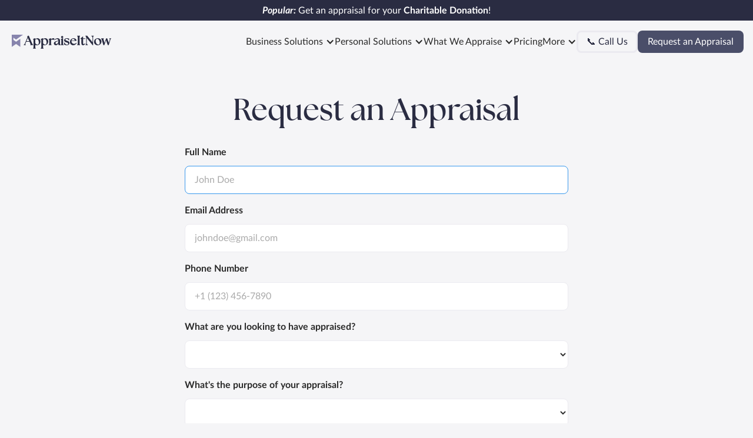

--- FILE ---
content_type: text/html; charset=utf-8
request_url: https://www.appraiseitnow.com/request-appraisal
body_size: 17678
content:
<!DOCTYPE html><!-- Last Published: Mon Feb 02 2026 01:05:37 GMT+0000 (Coordinated Universal Time) --><html data-wf-domain="www.appraiseitnow.com" data-wf-page="6475ef14099b1b931f1cd5fe" data-wf-site="645206930250ed21d4d02108" lang="en"><head><meta charset="utf-8"/><title>Request an Appraisal | AppraiseItNow | Get It Done Online</title><meta content="Request an appraisal with us, online or onsite - anywhere in the United States" name="description"/><meta content="Request an Appraisal | AppraiseItNow | Get It Done Online" property="og:title"/><meta content="Request an appraisal with us, online or onsite - anywhere in the United States" property="og:description"/><meta content="Request an Appraisal | AppraiseItNow | Get It Done Online" property="twitter:title"/><meta content="Request an appraisal with us, online or onsite - anywhere in the United States" property="twitter:description"/><meta property="og:type" content="website"/><meta content="summary_large_image" name="twitter:card"/><meta content="width=device-width, initial-scale=1" name="viewport"/><link href="https://cdn.prod.website-files.com/645206930250ed21d4d02108/css/appraiseitnow.webflow.shared.53545d464.min.css" rel="stylesheet" type="text/css" integrity="sha384-U1RdRka5R9s7iA2m5KZMzRD6MDvwYe2S9dBQNcQLn8sxHc7S0FeB068mKvaaIlWd" crossorigin="anonymous"/><link href="https://cdn.prod.website-files.com/645206930250ed21d4d02108/css/appraiseitnow.webflow.6475ef14099b1b931f1cd5fe-1e78039e6.min.css" rel="stylesheet" type="text/css" integrity="sha384-UtMZf750JW8dxULFsU9zuPEpzWhm/vG/oClJRnVBaoI507633UeLTmzh0nLdrewd" crossorigin="anonymous"/><link href="https://fonts.googleapis.com" rel="preconnect"/><link href="https://fonts.gstatic.com" rel="preconnect" crossorigin="anonymous"/><script src="https://ajax.googleapis.com/ajax/libs/webfont/1.6.26/webfont.js" type="text/javascript"></script><script type="text/javascript">WebFont.load({  google: {    families: ["Lato:100,100italic,300,300italic,400,400italic,700,700italic,900,900italic","Inter:300,400,500,600,700"]  }});</script><script type="text/javascript">!function(o,c){var n=c.documentElement,t=" w-mod-";n.className+=t+"js",("ontouchstart"in o||o.DocumentTouch&&c instanceof DocumentTouch)&&(n.className+=t+"touch")}(window,document);</script><link href="https://cdn.prod.website-files.com/645206930250ed21d4d02108/67432e0e3101db4a6db3934e_New%20Favicon%20(5).png" rel="shortcut icon" type="image/x-icon"/><link href="https://cdn.prod.website-files.com/645206930250ed21d4d02108/67eda1ec8507fc465641464d_Copy%20of%20Copy%20of%20New%20Favicon%20(256%20x%20256%20px).png" rel="apple-touch-icon"/><link href="https://www.appraiseitnow.com/request-appraisal" rel="canonical"/><script type="text/javascript">!function(f,b,e,v,n,t,s){if(f.fbq)return;n=f.fbq=function(){n.callMethod?n.callMethod.apply(n,arguments):n.queue.push(arguments)};if(!f._fbq)f._fbq=n;n.push=n;n.loaded=!0;n.version='2.0';n.agent='plwebflow';n.queue=[];t=b.createElement(e);t.async=!0;t.src=v;s=b.getElementsByTagName(e)[0];s.parentNode.insertBefore(t,s)}(window,document,'script','https://connect.facebook.net/en_US/fbevents.js');fbq('init', '1501881337739409');fbq('track', 'PageView');</script><!-- Google Tag Manager -->
<script>(function(w,d,s,l,i){w[l]=w[l]||[];w[l].push({'gtm.start':
new Date().getTime(),event:'gtm.js'});var f=d.getElementsByTagName(s)[0],
j=d.createElement(s),dl=l!='dataLayer'?'&l='+l:'';j.async=true;j.src=
'https://www.googletagmanager.com/gtm.js?id='+i+dl;f.parentNode.insertBefore(j,f);
})(window,document,'script','dataLayer','GTM-TG3D9HX');</script>
<!-- End Google Tag Manager -->


<!-- swiper -->
<script src="https://cdnjs.cloudflare.com/ajax/libs/Swiper/11.0.5/swiper-bundle.min.js" integrity="sha512-Ysw1DcK1P+uYLqprEAzNQJP+J4hTx4t/3X2nbVwszao8wD+9afLjBQYjz7Uk4ADP+Er++mJoScI42ueGtQOzEA==" crossorigin="anonymous" referrerpolicy="no-referrer"></script>
<link rel="stylesheet" href="https://cdnjs.cloudflare.com/ajax/libs/Swiper/11.0.5/swiper-bundle.min.css" integrity="sha512-rd0qOHVMOcez6pLWPVFIv7EfSdGKLt+eafXh4RO/12Fgr41hDQxfGvoi1Vy55QIVcQEujUE1LQrATCLl2Fs+ag==" crossorigin="anonymous" referrerpolicy="no-referrer" />
<script src="https://analytics.ahrefs.com/analytics.js" data-key="/zactxzUTxShXqr7qVEOTQ" async></script>
<script
  src="https://code.jquery.com/jquery-3.7.1.min.js"
  integrity="sha256-/JqT3SQfawRcv/BIHPThkBvs0OEvtFFmqPF/lYI/Cxo="
  crossorigin="anonymous"></script>
<script src="https://cdn.prod.website-files.com/645206930250ed21d4d02108%2F652d31f3dc22d7b4ee708e44%2F687eb3b227a849c64e8aaa9e%2Fclarity_script-0.0.6.js" type="text/javascript"></script></head><body><div class="page-wrapper"><div class="global-styles"><div class="base w-embed"><style>
  @media only screen and (min-width: 992px) { 
  	html {
      /*font-size: calc(100vw / 1457 * 16)*/
    }
  }

    
  @media only screen and (max-width: 374px) { 
  	html {
      font-size: calc(100vw / 374 * 16)
    }
  }
  
  @media only screen and (max-width: 1024px) { 
    select {
      -webkit-appearance: initial;
    }
  }
  
  body.popup_open {
  	overflow: hidden;
  }
  
  svg {
  	display: block;
    width: 100%;
    height: 100%;
  }
  
  input[type="checkbox"]:checked + span {  
    background: #FFEBDB;
    border-color: #FE7F1F;
    box-shadow: inset 0 0 0 1px #FE7F1F;
	}
  
  input[type="checkbox"]:checked ~ .checkbox_label_icon {  
    opacity: 1;
	}  
  
  input[type="radio"]:checked + span {  
    background: #FFEBDB;
    border-color: #FE7F1F;
    box-shadow: inset 0 0 0 1px #FE7F1F;
	}
  
  input[type="radio"]:checked ~ .icon {    
  	color: #FE7F1F;  
	}
  
  input[type="radio"]:checked ~ .quiz_radio_wrap {
  	background: #FFEBDB;
    border-color: #FE7F1F;
    box-shadow: inset 0 0 0 1px #FE7F1F;
    color: #FE7F1F;  
  }
  
 .footer-inner .form-input::placeholder {
 		color: rgba(255, 255, 255, 0.6);
 }
 
 .footer-inner .form-input {
    color: #fff9;
    background-color: #ffffff0a;
    border-color: #ffffff29;
	}
  .footer-inner .button {
    background-color: var(--white);
    color: var(--dark-purple);
	}
  .footer-inner .button:hover {
    color: var(--white);
    background-color: #ffffff0a;
	}
  .footer-inner .form-input.invalid {
    border-color: var(--soft-brown);
	}
  .footer-inner .form-input option {
    color: var(--dark-purple);
	}
  .footer-inner .iti__country-list {
  	 color: var(--dark-purple);
  }
  
 .text-style-8lines {
    display: -webkit-box;
    overflow: hidden;
    -webkit-line-clamp: 8;
    -webkit-box-orient: vertical;
	}
  
  .hero-title > h1, .section-title > h2, .section-title > h3 {
  	margin: 0;
  }
  .w-dyn-empty, .w-form-done {
    background-color: white;
    padding: 1rem;
    border-radius: .5rem;
    color: var(--deep-purple);
	}
  .iti {
    width: 100%;
	}
  .iti__search-input {
  	background-color: var(--white);
    color: var(--dark);
    text-align: left;
    border: .0625rem solid #ebeaf0;
    border-radius: .5rem;
    height: 3rem;
    margin-bottom: 1rem;
    padding: .5rem 1rem;
    font-size: 1rem;
    font-style: normal;
    font-weight: 400;
    width: 100%;
  }
  input[disabled] {
  	opacity:.3;
    pointer-events: none;
  }
  @media (max-width: 1249px) and (min-width: 991px) {
  .css-hide {
    display: none !important;
  }
}

.breadcrumb-text {
  display: inline-block;
  max-width: 20ch;
  white-space: nowrap;
  overflow: hidden;
  text-overflow: ellipsis;
  vertical-align: bottom;
}

.breadcrumb-text.w-auto {
  display: inline-block;
  max-width: auto;
  white-space: nowrap;
  overflow: hidden;
  text-overflow: ellipsis;
  vertical-align: bottom;
}
</style></div><div class="w-embed w-script"><script src="https://cdnjs.cloudflare.com/ajax/libs/Swiper/11.0.5/swiper-bundle.min.js" integrity="sha512-Ysw1DcK1P+uYLqprEAzNQJP+J4hTx4t/3X2nbVwszao8wD+9afLjBQYjz7Uk4ADP+Er++mJoScI42ueGtQOzEA==" crossorigin="anonymous" referrerpolicy="no-referrer"></script></div><div class="w-embed w-script"><script>
  document.addEventListener("load", function () {
    //Swiper slider
    const sliders = document.querySelectorAll(
      ".anywhere-section:not(.w-condition-invisible) .swiper"
    );

    if (sliders.length) {
      sliders.forEach((slider) => {
        const section = slider.closest(".anywhere-section");
        if (!section) return;
        const nextBtns = section.querySelectorAll(".swiper-button-next");
        const prevBtns = section.querySelectorAll(".swiper-button-prev");

				try {
            new Swiper(slider, {
              a11y: {
                slideRole: 'listitem',
              },
              slidesPerView: 1,
              spaceBetween: 16,
              speed: 800,
              loop: window.innerWidth < 478,
              navigation: {
                nextEl: Array.from(nextBtns),
                prevEl: Array.from(prevBtns),
              },
              breakpoints: {
                478: {
                  slidesPerView: 2,
                  spaceBetween: 16,
                  loop: false,
                },
                1024: {
                  slidesPerView: 3,
                  spaceBetween: 16,
                },
                1200: {
                  slidesPerView: 4,
                  spaceBetween: 16,
                },
              },
            });
          } catch (e) {
          console.log(slider, e);
         }
      });
    }

    // Testimonials swiper
    const testimonials = document.querySelectorAll(
      ".testimonials-section:not(.w-condition-invisible) .swiper"
    );
    if (testimonials.length) {
      testimonials.forEach((slider) => {
        const section = slider.closest(".testimonials-section");
        if (!section) return;
        const nextBtns = section.querySelectorAll(".swiper-button-next");
        const prevBtns = section.querySelectorAll(".swiper-button-prev");

				try {
          new Swiper(slider, {
            a11y: {
              slideRole: 'listitem',
            },
            slidesPerView: 1,
            spaceBetween: 16,
            speed: 800,
            loop: window.innerWidth < 478,
            navigation: {
              nextEl: Array.from(nextBtns),
              prevEl: Array.from(prevBtns),
            },
            breakpoints: {
              478: {
                slidesPerView: 2,
                spaceBetween: 16,
                loop: false,
              },
              1024: {
                slidesPerView: 3,
                spaceBetween: 16,
              },
              1200: {
                slidesPerView: 3,
                spaceBetween: 16,
              },
            },
          });
        } catch (e) {
        	console.log(slider, e);
        }
      });
    }
  });
</script></div><div class="marquee-horizontal-style w-embed"><style>
@media screen and (min-width: 768px) {
  .track-horizontal-logo {
    position: absolute;
    white-space: nowrap;
    will-change: transform;
    animation: marquee-horizontal-logo 30s linear infinite;
  }

  @keyframes marquee-horizontal-logo {
    from { transform: translateX(0); }
    to { transform: translateX(-100%); }
  }
}

.track-horizontal {
  white-space: nowrap;
  will-change: transform;
  animation: marquee-horizontal-2 80s linear infinite;
  /* manipulate the speed of the marquee by changing "40s" line above*/
}

@keyframes marquee-horizontal-2 {
  from { transform: translateX(0); }
  to { transform: translateX(-50%); }
}

.track-horizontal-alt {
  white-space: nowrap;
  will-change: transform;
  animation: marquee-horizontal-alt 80s linear infinite;
  /* manipulate the speed of the marquee by changing "40s" line above*/
}

@keyframes marquee-horizontal-alt {
  from { transform: translateX(-50%); }
  to { transform: translateX(0%); }
}

</style></div><div class="anywhere-section-style w-embed"><style>
.anywhere-section__btn::after {
	display: none;
}
.anywer-slide:nth-child(2n) .anywer-slide__link {
	background: var(--light-yellow);
}
.anywer-slide:nth-child(2n) .anywher-slide__arrow {
	background: var(--soft-brown);
}
.anywer-slide:nth-child(3n) .anywer-slide__link {
	background: #fcf8fb;
}
.anywer-slide:nth-child(3n) .anywher-slide__arrow {
	background: var(--soft-lavender);
}
.anywer-slide__link:hover .anywher-slide__arrow {
	transform: rotate(45deg);
}
</style></div><div class="faq-styles w-embed"><style>
  .accordion__body {
    grid-template-rows: 0fr;
  }
  .accordion__item.active > .accordion__body {
    grid-template-rows: 1fr;
    grid-auto-rows: 1fr;
  }
  .accordion__item.active .accordion__header-toggle-parrent {
  	transform: rotate(90deg);
  }
  .accordion__item.active > .accordion__header:not(.accordion__header-parent) {
  	padding-bottom: 0.4375rem;
	}
  .accordion__item.active > .accordion__header .accordion__header-toggle-line.is-last {
    transform: translate(-50%, -50%) rotate(0);
  }
  .accordion__item:first-child {
  	margin-top: 0;
  }
  .accordion__item.accordion__item-parent.active {
  	padding-bottom: 1.375rem;
  }
  @media (max-width: 479px) {
  	.accordion__item-parent.active > .accordion__body {
    	margin-top: 0.6875rem;
    }
  }
</style></div><div class="w-embed w-script"><script src="https://cdnjs.cloudflare.com/ajax/libs/showdown/2.1.0/showdown.min.js" integrity="sha512-LhccdVNGe2QMEfI3x4DVV3ckMRe36TfydKss6mJpdHjNFiV07dFpS2xzeZedptKZrwxfICJpez09iNioiSZ3hA==" crossorigin="anonymous" referrerpolicy="no-referrer"></script>
<script>
addEventListener('DOMContentLoaded', function() {
	els = document.querySelectorAll('[data-markdown="true"]');
  for(var el of els) {
  	var inputText = el.innerHTML;
    // inputText = inputText.replace(/(?<!\])\((.+?)\)/g, '[[link]]($1)');
    inputText = inputText.replace(/(?<!\])\(((?:\/|https?:\/\/)[^)]*?)\)/g, '[[link]]($1)');
    // look for (/link) links that don't have [something]() before
    var converter = new showdown.Converter(),
        html      = converter.makeHtml(inputText);   
     el.innerHTML = html;
  }
});
</script></div><div class="w-embed w-script"><script>
// Custom tracking for gtag and clarity
var GTAG_ID = "G-QP0MTJTJ0E";
function generateUniqueId() {
  return Math.random().toString(36).substring(2, 10);
}

// Get or create unique ID
function getUniqueId() {
  var storageKey = 'user_id';
  
  var userId = localStorage.getItem(storageKey);
  
  if (!userId) {
    userId = generateUniqueId();
    localStorage.setItem(storageKey, userId);
  }
  
  return userId;
}
function getIsProd() {
  return window.location.hostname === "www.appraiseitnow.com";
}
function initializeTracking() {
	if(getIsProd()) {
    var id = getUniqueId();
    if('clarity' in window) {
       window.clarity("identify", id);
    }
    if('gtag' in window) {
      gtag('config', GTAG_ID, {
        user_id: id
      });
    }
    // add id to all forms
    var allNameInputs = document.querySelectorAll('[name="ain-tracking-id"]');
    for(var i = 0; i < allNameInputs.length; i++) {
    	var input = allNameInputs[i];
      input.value = id;
    }
  }
}
addEventListener('DOMContentLoaded', initializeTracking);
</script></div></div><div data-animation="default" data-collapse="medium" data-duration="400" data-easing="ease" data-easing2="ease" role="banner" class="navbar w-nav"><section class="banner"><div class="w-layout-blockcontainer container w-container"><a href="/purposes/charitable-donation" class="banner-inner w-inline-block"><div class="banner-text"><strong><em class="italic-text">Popular: </em></strong>Get an appraisal for your <strong>Charitable Donation</strong>!</div></a></div></section><div class="header"><div class="nav-container w-container"><div class="header-inner"><a href="/" class="header-logo w-nav-brand"><img src="https://cdn.prod.website-files.com/645206930250ed21d4d02108/67e28d4fb2f43c7380e03b5e_appraiseitnow-logo.svg" loading="eager" width="177" alt=""/></a><nav role="navigation" class="nav-menu w-nav-menu"><div data-delay="0" data-hover="true" data-w-id="bbc6fe12-469e-76c6-f890-7b8cace364b6" class="nav-item is-mega w-dropdown"><div class="nav-link is-dropdown w-dropdown-toggle"><div>Business Solutions</div><div class="nav-link__icon w-icon-dropdown-toggle"></div></div><nav class="nav-mega w-dropdown-list"><div class="nav-mega__outer"><div class="nav-mega__inner"><div class="nav-mega__item"><div class="nav-link is-header">Compliance &amp; Reporting</div><div class="nav-dropdown"><a href="/purposes/bankruptcy-filing" class="nav-mega-link w-inline-block"><img src="https://cdn.prod.website-files.com/645206930250ed21d4d02108/6925097b0be8788e7e3b7d63_bankruptcy_icon.svg" alt="" class="icon-embed-medium"/><div>Bankruptcy Filing</div></a><a href="/purposes/financial-reporting" class="nav-mega-link w-inline-block"><img src="https://cdn.prod.website-files.com/645206930250ed21d4d02108/6925097b541af40616ec18fc_financial_reporting.svg" alt="" class="icon-embed-medium"/><div>Financial Reporting</div></a></div></div><div class="nav-mega__item"><div class="nav-link is-header">Corporate Giving &amp; Tax</div><div class="nav-dropdown"><a href="/purposes/capital-gains-tax" class="nav-mega-link w-inline-block"><img src="https://cdn.prod.website-files.com/645206930250ed21d4d02108/697730cdbdc34a953548acd6_Capital%20Gains%20Tax%20Appraisal.svg" alt="" class="icon-embed-medium"/><div>Capital Gains Tax</div></a><a href="/purposes/charitable-donation" class="nav-mega-link w-inline-block"><img src="https://cdn.prod.website-files.com/645206930250ed21d4d02108/697730cde3916b6e1530f075_Online%20Charitable%20Donation%20Appraisal.svg" alt="" class="icon-embed-medium"/><div>Charitable Donation</div></a></div></div><div class="nav-mega__item"><div class="nav-link is-header">Insurance</div><div class="nav-dropdown"><a href="/purposes/insurance-claim" class="nav-mega-link w-inline-block"><img src="https://cdn.prod.website-files.com/645206930250ed21d4d02108/697730cd447e1815f4836584_Insurance%20Claim%20Appraisal.svg" alt="" class="icon-embed-medium"/><div>Insurance Claim</div></a><a href="/purposes/insurance" class="nav-mega-link w-inline-block"><img src="https://cdn.prod.website-files.com/645206930250ed21d4d02108/697730cdaaa0ba9bb1ba62bf_Insurance%20Coverage%20Appraisal.svg" alt="" class="icon-embed-medium"/><div>Insurance Coverage</div></a></div></div><div class="nav-mega__item"><div class="nav-link is-header">Transactions &amp; Lending</div><div class="nav-dropdown"><a href="https://⁠/purposes/purchase-price-allocation" class="nav-mega-link w-inline-block"><img src="https://cdn.prod.website-files.com/645206930250ed21d4d02108/697730cd24e076eceb7b72d3_Appraisal%20for%20M%26A.svg" alt="" class="icon-embed-medium"/><div>Purchase Price Allocation</div></a><a href="https://⁠/purposes/loan-collateral" class="nav-mega-link w-inline-block"><img src="https://cdn.prod.website-files.com/645206930250ed21d4d02108/697730cc0ad96fab688d0e35_Loan%20Collateral%20Appraisal.svg" alt="" class="icon-embed-medium"/><div>Loan Collateral</div></a><a href="/purposes/investment" class="nav-mega-link w-inline-block"><img src="https://cdn.prod.website-files.com/645206930250ed21d4d02108/697730cc0d88c3f116fe944c_Appraisal%20for%20Investment%20Purposes.svg" alt="" class="icon-embed-medium"/><div>Investment</div></a><a href="/purposes/mergers-and-acquisitions" class="nav-mega-link w-inline-block"><img src="https://cdn.prod.website-files.com/645206930250ed21d4d02108/697730cd24e076eceb7b72d3_Appraisal%20for%20M%26A.svg" alt="" class="icon-embed-medium"/><div>Mergers &amp; Acquisitions</div></a></div></div></div></div></nav></div><div data-delay="0" data-hover="true" data-w-id="c9885540-21de-3652-a41f-08a8cb0aaa4e" class="nav-item is-mega w-dropdown"><div class="nav-link is-dropdown w-dropdown-toggle"><div>Personal Solutions</div><div class="nav-link__icon w-icon-dropdown-toggle"></div></div><nav class="nav-mega w-dropdown-list"><div class="nav-mega__outer"><div class="nav-mega__inner"><div class="nav-mega__item"><div class="nav-link is-header">Tax &amp; Financial</div><div class="nav-dropdown"><a href="/purposes/bankruptcy-filing" class="nav-mega-link w-inline-block"><img src="https://cdn.prod.website-files.com/645206930250ed21d4d02108/697730cd2d50570fffa39567_Bankruptcy%20Appraisal.svg" alt="" class="icon-embed-medium"/><div>Bankruptcy Filing</div></a><a href="https://⁠/purposes/capital-gains-tax" class="nav-mega-link w-inline-block"><img src="https://cdn.prod.website-files.com/645206930250ed21d4d02108/697730cdbdc34a953548acd6_Capital%20Gains%20Tax%20Appraisal.svg" alt="" class="icon-embed-medium"/><div>Capital Gains Tax</div></a><a href="/purposes/ira-conversion" class="nav-mega-link w-inline-block"><img src="https://cdn.prod.website-files.com/645206930250ed21d4d02108/697730cc4676be92e27e0a6d_Roth%20IRA%20Conversion%20Appraisal.svg" alt="" class="icon-embed-medium"/><div>IRA Conversion</div></a><a href="/purposes/gift-tax" class="nav-mega-link w-inline-block"><img src="https://cdn.prod.website-files.com/645206930250ed21d4d02108/697730cb0eea9d03fa16a9f1_Gift%20Tax%20Appraisal.svg" alt="" class="icon-embed-medium"/><div>Gift Tax</div></a><a href="/purposes/estate-tax" class="nav-mega-link w-inline-block"><img src="https://cdn.prod.website-files.com/645206930250ed21d4d02108/697730cb81c37225e007da65_Appraisal%20for%20Estate%20Tax.svg" alt="" class="icon-embed-medium"/><div>Estate Tax</div></a><a href="/purposes/investment" class="nav-mega-link w-inline-block"><img src="https://cdn.prod.website-files.com/645206930250ed21d4d02108/697730cc0d88c3f116fe944c_Appraisal%20for%20Investment%20Purposes.svg" alt="" class="icon-embed-medium"/><div>Investment</div></a><a href="/purposes/charitable-donation" class="nav-mega-link w-inline-block"><img src="https://cdn.prod.website-files.com/645206930250ed21d4d02108/697730cde3916b6e1530f075_Online%20Charitable%20Donation%20Appraisal.svg" alt="" class="icon-embed-medium"/><div>Charitable Donation</div></a></div></div><div class="nav-mega__item"><div class="nav-link is-header">Life Events</div><div class="nav-dropdown"><a href="/purposes/e-2-visa-application" class="nav-mega-link w-inline-block"><img src="https://cdn.prod.website-files.com/645206930250ed21d4d02108/697730cc8b945b8b17f4845e_Appraisal%20for%20E-2%20Visa%20Application.svg" alt="" class="icon-embed-medium"/><div>E-2 Visa Application</div></a><a href="/purposes/social-security" class="nav-mega-link w-inline-block"><img src="https://cdn.prod.website-files.com/645206930250ed21d4d02108/697730cb4ebc7af2fbee8254_Social%20Security%20Appraisal.svg" alt="" class="icon-embed-medium"/><div>Social Security</div></a><a href="/purposes/estate-planning" class="nav-mega-link w-inline-block"><img src="https://cdn.prod.website-files.com/645206930250ed21d4d02108/697730cb2553a2f9be984edd_Estate%20Planning%20Appraisal.svg" alt="" class="icon-embed-medium"/><div>Estate Planning</div></a><a href="/purposes/divorce" class="nav-mega-link w-inline-block"><img src="https://cdn.prod.website-files.com/645206930250ed21d4d02108/697730cb7ca18cffcada661d_Divorce%20Appraisal.svg" alt="" class="icon-embed-medium"/><div>Divorce</div></a><a href="/purposes/probate" class="nav-mega-link w-inline-block"><img src="https://cdn.prod.website-files.com/645206930250ed21d4d02108/697730ca35c71cd1eaa7b61b_Probate%20Appraisal.svg" alt="" class="icon-embed-medium"/><div>Probate</div></a></div></div><div class="nav-mega__item"><div class="nav-link is-header">Insurance &amp; Risk</div><div class="nav-dropdown"><a href="/purposes/third-party-claim" class="nav-mega-link w-inline-block"><img src="https://cdn.prod.website-files.com/645206930250ed21d4d02108/697730caa00d43ad847dc98d_Appraisal%20for%20Third-Party%20Claim.svg" alt="" class="icon-embed-medium"/><div>Third-Party Claim</div></a><a href="/purposes/insurance-claim" class="nav-mega-link w-inline-block"><img src="https://cdn.prod.website-files.com/645206930250ed21d4d02108/697730cd447e1815f4836584_Insurance%20Claim%20Appraisal.svg" alt="" class="icon-embed-medium"/><div>Insurance Claim</div></a><a href="/purposes/loan-collateral" class="nav-mega-link w-inline-block"><img src="https://cdn.prod.website-files.com/645206930250ed21d4d02108/697730cc0ad96fab688d0e35_Loan%20Collateral%20Appraisal.svg" alt="" class="icon-embed-medium"/><div>Loan Collateral</div></a><a href="/purposes/insurance" class="nav-mega-link w-inline-block"><img src="https://cdn.prod.website-files.com/645206930250ed21d4d02108/697730cdaaa0ba9bb1ba62bf_Insurance%20Coverage%20Appraisal.svg" alt="" class="icon-embed-medium"/><div>Insurance Coverage</div></a></div></div><div class="nav-mega__item"><div class="nav-link is-header">Other</div><div class="nav-dropdown"><a href="/purposes/government-purposes" class="nav-mega-link w-inline-block"><img src="https://cdn.prod.website-files.com/645206930250ed21d4d02108/697730cae121b472b5aea762_Appraisal%20for%20Government%20Purposes.svg" alt="" class="icon-embed-medium"/><div>Government Purposes</div></a><a href="/purposes/title-bond" class="nav-mega-link w-inline-block"><img src="https://cdn.prod.website-files.com/645206930250ed21d4d02108/697730cbb722b7201f125a4b_Online%20Bonded%20Title%20Appraisal.svg" alt="" class="icon-embed-medium"/><div>Title Bond</div></a></div></div></div></div></nav></div><div data-delay="0" data-hover="true" data-w-id="95d48967-cbf3-f796-8a29-1b6ee22aa8c4" class="nav-item is-mega css-hide w-dropdown"><div class="nav-link is-dropdown w-dropdown-toggle"><div>What We Appraise</div><div class="nav-link__icon w-icon-dropdown-toggle"></div></div><nav class="nav-mega is-small w-dropdown-list"><div class="nav-mega__outer is-small"><div class="nav-mega__inner"><div class="nav-mega__item"><div class="w-dyn-list"><div role="list" class="nav-dropdown-list is-2-col w-dyn-items"><div role="listitem" class="nav-dropdown-item w-dyn-item"><a href="/types/personal-property" class="nav-dropdown-link w-inline-block"><img src="https://cdn.prod.website-files.com/6453a7a397d43dabc674ddca/6852b010d0354b15f44cb75a_Appraisitnow-copy_61-personal-inventory.svg" loading="lazy" alt="Personal Property Appraisal Cartoon Image from AppraiseItNow" class="icon-embed-medium"/><div>Personal Property</div></a></div><div role="listitem" class="nav-dropdown-item w-dyn-item"><a href="/types/equipment-and-machinery" class="nav-dropdown-link w-inline-block"><img src="https://cdn.prod.website-files.com/6453a7a397d43dabc674ddca/6852aef53ff27b3daee76cb8_Appraisitnow%20copy_34%20equipment%20machinery.svg" loading="lazy" alt="Equipment &amp; Machinery Appraisal Cartoon Image from AppraiseItNow" class="icon-embed-medium"/><div>Equipment &amp; Machinery</div></a></div><div role="listitem" class="nav-dropdown-item w-dyn-item"><a href="/types/artwork" class="nav-dropdown-link w-inline-block"><img src="https://cdn.prod.website-files.com/6453a7a397d43dabc674ddca/6852b0264a8c224d13bb5bb8_Appraisitnow-copy_10-artwork.svg" loading="lazy" alt="Artwork Appraisal Cartoon Image from AppraiseItNow" class="icon-embed-medium"/><div>Artwork</div></a></div><div role="listitem" class="nav-dropdown-item w-dyn-item"><a href="/types/automobile" class="nav-dropdown-link w-inline-block"><img src="https://cdn.prod.website-files.com/6453a7a397d43dabc674ddca/6852b05b16741b70e0ce6a8b_Appraisitnow-copy_12-automobile.svg" loading="lazy" alt="Automobile Appraisal Cartoon Image from AppraiseItNow" class="icon-embed-medium"/><div>Automobile</div></a></div><div role="listitem" class="nav-dropdown-item w-dyn-item"><a href="/types/business-assets" class="nav-dropdown-link w-inline-block"><img src="https://cdn.prod.website-files.com/6453a7a397d43dabc674ddca/683ddd76834fdbe9efe7be85_Appraisitnow-copy_17-business-assets.svg" loading="lazy" alt="Business Assets Appraisal Cartoon Image from AppraiseItNow" class="icon-embed-medium"/><div>Business Assets</div></a></div><div role="listitem" class="nav-dropdown-item w-dyn-item"><a href="/types/corporate-inventory" class="nav-dropdown-link w-inline-block"><img src="https://cdn.prod.website-files.com/6453a7a397d43dabc674ddca/6852b019783b4a473f0573f1_Appraisitnow-copy_18-business-inventory.svg" loading="lazy" alt="Business Inventory Appraisal Cartoon Image from AppraiseItNow" class="icon-embed-medium"/><div>Business Inventory</div></a></div><div role="listitem" class="nav-dropdown-item w-dyn-item"><a href="/types/business" class="nav-dropdown-link w-inline-block"><img src="https://cdn.prod.website-files.com/6453a7a397d43dabc674ddca/6852b0344b7a094a28f847db_Appraisitnow-copy_72-technology-business.svg" loading="lazy" alt="Business Valuation Appraisal Cartoon Image from AppraiseItNow" class="icon-embed-medium"/><div>Business Valuation</div></a></div><div role="listitem" class="nav-dropdown-item w-dyn-item"><a href="/types/cryptocurrency" class="nav-dropdown-link w-inline-block"><img src="https://cdn.prod.website-files.com/6453a7a397d43dabc674ddca/6852b0274a8c224d13bb5bed_Appraisitnow-copy_30-cryptocurrency.svg" loading="lazy" alt="Cryptocurrency Appraisal Cartoon Image from AppraiseItNow" class="icon-embed-medium"/><div>Cryptocurrency</div></a></div><div role="listitem" class="nav-dropdown-item w-dyn-item"><a href="/types/bullion" class="nav-dropdown-link w-inline-block"><img src="https://cdn.prod.website-files.com/6453a7a397d43dabc674ddca/6901f556316f67c7486bdc89_0fa3ac75c61a49e4a1d8405ccaddfc34.png" loading="lazy" alt="Bullion Appraisal Cartoon Image from AppraiseItNow" sizes="100vw" srcset="https://cdn.prod.website-files.com/6453a7a397d43dabc674ddca/6901f556316f67c7486bdc89_0fa3ac75c61a49e4a1d8405ccaddfc34-p-500.png 500w, https://cdn.prod.website-files.com/6453a7a397d43dabc674ddca/6901f556316f67c7486bdc89_0fa3ac75c61a49e4a1d8405ccaddfc34-p-800.png 800w, https://cdn.prod.website-files.com/6453a7a397d43dabc674ddca/6901f556316f67c7486bdc89_0fa3ac75c61a49e4a1d8405ccaddfc34.png 1024w" class="icon-embed-medium"/><div>Bullion</div></a></div><div role="listitem" class="nav-dropdown-item w-dyn-item"><a href="/types/antiques" class="nav-dropdown-link w-inline-block"><img src="https://cdn.prod.website-files.com/6453a7a397d43dabc674ddca/6852b0084a8c224d13bb4451_Appraisitnow-copy_8-antiques.svg" loading="lazy" alt="Antiques Appraisal Cartoon Image from AppraiseItNow" class="icon-embed-medium"/><div>Antiques</div></a></div><div role="listitem" class="nav-dropdown-item w-dyn-item"><a href="/types/real-estate" class="nav-dropdown-link w-inline-block"><img src="https://cdn.prod.website-files.com/6453a7a397d43dabc674ddca/6852b002c029db00dccae5f7_Appraisitnow-copy_64-real-estate.svg" loading="lazy" alt="Real Estate Appraisal Cartoon Image from AppraiseItNow" class="icon-embed-medium"/><div>Real Estate</div></a></div><div role="listitem" class="nav-dropdown-item w-dyn-item"><a href="/types/aircraft" class="nav-dropdown-link w-inline-block"><img src="https://cdn.prod.website-files.com/6453a7a397d43dabc674ddca/6852b018783b4a473f0573d5_Appraisitnow-copy_79-aircraft.svg" loading="lazy" alt="Aircraft Appraisal Cartoon Image from AppraiseItNow" class="icon-embed-medium"/><div>Aircraft</div></a></div></div></div></div></div></div></nav></div><div class="text-align-left"><a href="/pricing" class="nav-link">Pricing</a></div><div data-delay="0" data-hover="true" data-w-id="368deabe-4740-3ce8-8648-e91bf8d94b8a" class="nav-item is-mega w-dropdown"><div class="nav-link is-dropdown w-dropdown-toggle"><div>More</div><div class="nav-link__icon w-icon-dropdown-toggle"></div></div><nav class="nav-mega is-small w-dropdown-list"><div class="nav-mega__outer is-xsmall"><div class="nav-mega__inner"><div class="nav-mega__item is-more"><a href="/blog" class="nav-dropdown-link w-inline-block"><div class="icon-embed-nav w-embed"><svg xmlns="http://www.w3.org/2000/svg" width="100%" height="100%" viewBox="0 0 24 24" fill="none" stroke="currentColor" stroke-width="2" stroke-linecap="round" stroke-linejoin="round" class="lucide lucide-newspaper-icon lucide-newspaper"><path d="M15 18h-5"/><path d="M18 14h-8"/><path d="M4 22h16a2 2 0 0 0 2-2V4a2 2 0 0 0-2-2H8a2 2 0 0 0-2 2v16a2 2 0 0 1-4 0v-9a2 2 0 0 1 2-2h2"/><rect width="8" height="4" x="10" y="6" rx="1"/></svg></div><div>Blog</div></a><a href="/about-us" class="nav-dropdown-link w-inline-block"><div class="icon-embed-nav w-embed"><svg xmlns="http://www.w3.org/2000/svg" width="100%" height="100%" viewBox="0 0 24 24" fill="none" stroke="currentColor" stroke-width="2" stroke-linecap="round" stroke-linejoin="round" aria-label="About us">
  <path d="M16 21v-2a4 4 0 0 0-4-4H6a4 4 0 0 0-4 4v2"/>
  <circle cx="9" cy="7" r="4"/>
  <path d="M22 21v-2a4 4 0 0 0-3-3.87"/>
  <path d="M16 3.13a4 4 0 0 1 0 7.75"/>
</svg></div><div>About Us</div></a><a href="/reviews" class="nav-dropdown-link w-inline-block"><div class="icon-embed-nav w-embed"><svg xmlns="http://www.w3.org/2000/svg" width="100%" height="100%" viewBox="0 0 24 24" fill="none" stroke="currentColor" stroke-width="2" stroke-linecap="round" stroke-linejoin="round" class="lucide lucide-star-icon lucide-star"><path d="M11.525 2.295a.53.53 0 0 1 .95 0l2.31 4.679a2.123 2.123 0 0 0 1.595 1.16l5.166.756a.53.53 0 0 1 .294.904l-3.736 3.638a2.123 2.123 0 0 0-.611 1.878l.882 5.14a.53.53 0 0 1-.771.56l-4.618-2.428a2.122 2.122 0 0 0-1.973 0L6.396 21.01a.53.53 0 0 1-.77-.56l.881-5.139a2.122 2.122 0 0 0-.611-1.879L2.16 9.795a.53.53 0 0 1 .294-.906l5.165-.755a2.122 2.122 0 0 0 1.597-1.16z"/></svg></div><div>Reviews</div></a><a href="/case-studies" class="nav-dropdown-link w-inline-block"><div class="icon-embed-nav w-embed"><svg xmlns="http://www.w3.org/2000/svg" width="100%" height="100%" viewBox="0 0 24 24" fill="none" stroke="currentColor" stroke-width="2" stroke-linecap="round" stroke-linejoin="round" class="lucide lucide-user-search-icon lucide-user-search"><circle cx="10" cy="7" r="4"/><path d="M10.3 15H7a4 4 0 0 0-4 4v2"/><circle cx="17" cy="17" r="3"/><path d="m21 21-1.9-1.9"/></svg></div><div>Case Studies</div></a><a href="/location" class="nav-dropdown-link w-inline-block"><div class="icon-embed-nav w-embed"><svg xmlns="http://www.w3.org/2000/svg" width="100%" height="100%" viewBox="0 0 24 24" fill="none" stroke="currentColor" stroke-width="2" stroke-linecap="round" stroke-linejoin="round" class="lucide lucide-map-pin-icon lucide-map-pin"><path d="M20 10c0 4.993-5.539 10.193-7.399 11.799a1 1 0 0 1-1.202 0C9.539 20.193 4 14.993 4 10a8 8 0 0 1 16 0"/><circle cx="12" cy="10" r="3"/></svg></div><div>Appraisals Near Me</div></a><a href="/types" class="nav-dropdown-link w-inline-block"><div class="icon-embed-nav w-embed"><svg xmlns="http://www.w3.org/2000/svg" width="100%" height="100%" viewBox="0 0 24 24" fill="none" stroke="currentColor" stroke-width="2" stroke-linecap="round" stroke-linejoin="round" class="lucide lucide-package-search-icon lucide-package-search"><path d="M21 10V8a2 2 0 0 0-1-1.73l-7-4a2 2 0 0 0-2 0l-7 4A2 2 0 0 0 3 8v8a2 2 0 0 0 1 1.73l7 4a2 2 0 0 0 2 0l2-1.14"/><path d="m7.5 4.27 9 5.15"/><polyline points="3.29 7 12 12 20.71 7"/><line x1="12" x2="12" y1="22" y2="12"/><circle cx="18.5" cy="15.5" r="2.5"/><path d="M20.27 17.27 22 19"/></svg></div><div>Appraisals By Type</div></a><a href="/purposes" class="nav-dropdown-link w-inline-block"><div class="icon-embed-nav w-embed"><svg xmlns="http://www.w3.org/2000/svg" width="100%" height="100%" viewBox="0 0 24 24" fill="none" stroke="currentColor" stroke-width="2" stroke-linecap="round" stroke-linejoin="round" class="lucide lucide-goal-icon lucide-goal"><path d="M12 13V2l8 4-8 4"/><path d="M20.561 10.222a9 9 0 1 1-12.55-5.29"/><path d="M8.002 9.997a5 5 0 1 0 8.9 2.02"/></svg></div><div>Appraisals By Purpose</div></a></div></div></div></nav></div><div class="nav-buttons"><a href="tel:+13018207664" class="button button-outline button-small tablet-full w-nav-link">📞 Call Us</a><a href="/request-appraisal" aria-current="page" class="button button-small tablet-full w-nav-link w--current">Request an Appraisal</a><link rel="prefetch" href="/request-appraisal"/></div></nav><div class="menu-button w-nav-button"><div class="icon w-icon-nav-menu"></div></div></div></div></div></div><section class="hero-section"><div class="w-layout-blockcontainer container container-sm w-container"><h1 class="hero-title is-centered">Request an Appraisal</h1><div class="form-block w-form"><form id="wf-form-Request-an-Appraisal" name="wf-form-Request-an-Appraisal" data-name="Request an Appraisal" redirect="/form-success" data-redirect="/form-success" method="get" class="request-form tally-form-div" data-wf-page-id="6475ef14099b1b931f1cd5fe" data-wf-element-id="f9d5ce6f-bad3-bd1d-b45b-1e196a6fa03b"><div class="w-embed"><input type = "hidden" name="slug"value="request-appraisal"/></div><label for="name" class="form-label">Full Name</label><input class="form-input w-input" autofocus="true" maxlength="256" name="name" data-name="Name" placeholder="John Doe" type="text" id="name" required=""/><label for="email" class="form-label">Email Address</label><input class="form-input w-input" maxlength="256" name="email" data-name="Email" placeholder="johndoe@gmail.com" type="email" id="email" required=""/><label for="Phone-Number" class="form-label">Phone Number</label><input class="form-input w-input" maxlength="256" name="Phone-Number" data-name="Phone Number" placeholder="+1 (123) 456-7890" type="tel" id="Phone-Number" required=""/><label for="type" class="form-label">What are you looking to have appraised?</label><select id="type" name="type" data-name="type" required="" class="form-input w-select"><option value=""></option></select><label for="purpose" class="form-label">What&#x27;s the purpose of your appraisal?</label><select id="purpose" name="purpose" data-name="purpose" required="" class="form-input w-select"><option value=""></option></select><input type="submit" data-wait="Please wait..." class="button full w-button" value="Request Appraisal"/></form><div class="w-form-done"><div>Thank you! Your submission has been received!</div></div><div class="w-form-fail"><div>Oops! Something went wrong while submitting the form.</div></div></div><div class="hidden w-dyn-list"><div role="list" class="w-dyn-items"><div role="listitem" class="w-dyn-item"><div id="type-item" class="type-item">Personal Property</div></div><div role="listitem" class="w-dyn-item"><div id="type-item" class="type-item">Equipment &amp; Machinery</div></div><div role="listitem" class="w-dyn-item"><div id="type-item" class="type-item">Artwork</div></div><div role="listitem" class="w-dyn-item"><div id="type-item" class="type-item">Automobile</div></div><div role="listitem" class="w-dyn-item"><div id="type-item" class="type-item">Business Assets</div></div><div role="listitem" class="w-dyn-item"><div id="type-item" class="type-item">Business Inventory</div></div><div role="listitem" class="w-dyn-item"><div id="type-item" class="type-item">Business Valuation</div></div><div role="listitem" class="w-dyn-item"><div id="type-item" class="type-item">Cryptocurrency</div></div><div role="listitem" class="w-dyn-item"><div id="type-item" class="type-item">Bullion</div></div><div role="listitem" class="w-dyn-item"><div id="type-item" class="type-item">Antiques</div></div><div role="listitem" class="w-dyn-item"><div id="type-item" class="type-item">Real Estate</div></div><div role="listitem" class="w-dyn-item"><div id="type-item" class="type-item">Aircraft</div></div></div></div><div class="hidden w-dyn-list"><div role="list" class="w-dyn-items"><div role="listitem" class="w-dyn-item"><div id="purpose-item" class="purpose-item">Third-Party Claim</div></div><div role="listitem" class="w-dyn-item"><div id="purpose-item" class="purpose-item">E-2 Visa Application</div></div><div role="listitem" class="w-dyn-item"><div id="purpose-item" class="purpose-item">Bankruptcy Filing</div></div><div role="listitem" class="w-dyn-item"><div id="purpose-item" class="purpose-item">Purchase Price Allocation</div></div><div role="listitem" class="w-dyn-item"><div id="purpose-item" class="purpose-item">Capital Gains Tax</div></div><div role="listitem" class="w-dyn-item"><div id="purpose-item" class="purpose-item">Government Purposes</div></div><div role="listitem" class="w-dyn-item"><div id="purpose-item" class="purpose-item">IRA Conversion</div></div><div role="listitem" class="w-dyn-item"><div id="purpose-item" class="purpose-item">Gift Tax</div></div><div role="listitem" class="w-dyn-item"><div id="purpose-item" class="purpose-item">Title Bond</div></div><div role="listitem" class="w-dyn-item"><div id="purpose-item" class="purpose-item">Insurance Claim</div></div><div role="listitem" class="w-dyn-item"><div id="purpose-item" class="purpose-item">Social Security</div></div><div role="listitem" class="w-dyn-item"><div id="purpose-item" class="purpose-item">Loan Collateral</div></div><div role="listitem" class="w-dyn-item"><div id="purpose-item" class="purpose-item">Estate Tax</div></div><div role="listitem" class="w-dyn-item"><div id="purpose-item" class="purpose-item">Insurance Coverage</div></div><div role="listitem" class="w-dyn-item"><div id="purpose-item" class="purpose-item">Estate Planning</div></div><div role="listitem" class="w-dyn-item"><div id="purpose-item" class="purpose-item">Investment</div></div><div role="listitem" class="w-dyn-item"><div id="purpose-item" class="purpose-item">Charitable Donation</div></div><div role="listitem" class="w-dyn-item"><div id="purpose-item" class="purpose-item">Financial Reporting</div></div><div role="listitem" class="w-dyn-item"><div id="purpose-item" class="purpose-item">Divorce</div></div><div role="listitem" class="w-dyn-item"><div id="purpose-item" class="purpose-item">Mergers &amp; Acquisitions</div></div><div role="listitem" class="w-dyn-item"><div id="purpose-item" class="purpose-item">Probate</div></div></div></div></div></section><section data-wf--certified-section--variant="base" class="certified-section"><div class="w-layout-blockcontainer container container-sm w-container"><h3 class="title-sm text-style-bold max-width-large align-center"><strong>APPRAISEITNOW APPRAISERS ARE BEST-IN-CLASS &amp; CREDENTIALED BY LEADING APPRAISAL ORGANIZATIONS LIKE THE ISA, ASA, &amp; MORE.</strong></h3><div class="spacer-small"></div><div class="logo-carousel is-home"><div class="certified-list__item"><img src="https://cdn.prod.website-files.com/645206930250ed21d4d02108/67e6c9abdc914fc2e0cf33eb_Image.avif" loading="lazy" alt="asa appraiser" class="certified-list__img"/></div><div class="certified-list__item"><img src="https://cdn.prod.website-files.com/645206930250ed21d4d02108/67e6c9ab5c440db687d6bb49_Image2.avif" loading="lazy" alt="isa appraiser" class="certified-list__img"/></div><div class="certified-list__item"><img src="https://cdn.prod.website-files.com/645206930250ed21d4d02108/67ef8422f2f32ed59cf76761_appraisers-association.avif" loading="lazy" alt="Appraisers Association" class="certified-list__img"/></div><div class="certified-list__item"><img src="https://cdn.prod.website-files.com/645206930250ed21d4d02108/67e6addc39ab07e673581c7b_amea-logo.avif" loading="lazy" alt="amea appraiser" class="certified-list__img"/></div><div class="certified-list__item"><img src="https://cdn.prod.website-files.com/645206930250ed21d4d02108/67e6c9abaf7283f4afe856ce_Image4.avif" loading="lazy" alt="caga certified appraiser" class="certified-list__img"/></div></div></div></section><footer class="footer-wrap"><div class="footer-inner"><div class="footer__bottom"><div class="footer__col"><a aria-label="home page" href="/" class="footer__logo w-inline-block"><img loading="lazy" src="https://cdn.prod.website-files.com/645206930250ed21d4d02108/67e90f2aa68b82145bd519ea_footer-logo.svg" alt="" class="footer__logo-img"/></a><div class="footer__slogan">Fast &amp; Easy Online Appraisals</div></div><div class="footer__center"><div class="footer__menu-col"><div class="footer__col-title">Clients</div><ul role="list" class="footer-menu"><li class="footer-menu__item"><a href="/about-us" class="footer--menu__link">About Us</a></li><li class="footer-menu__item"><a href="/pricing" class="footer--menu__link">Appraisal Pricing</a></li><li class="footer-menu__item"><a href="/case-studies" class="footer--menu__link">Case Studies</a></li><li class="footer-menu__item"><a href="/terms" class="footer--menu__link">Terms of Service</a></li><li class="footer-menu__item"><a href="/reviews" class="footer--menu__link">Client Reviews</a></li><li class="footer-menu__item"><a href="/contact" class="footer--menu__link">Contact Us</a></li><li class="footer-menu__item"><a href="/location" class="footer--menu__link">Appraisals Near Me</a></li><li class="footer-menu__item"><a href="/types" class="footer--menu__link">Appraisals By Type</a></li><li class="footer-menu__item"><a href="/purposes" class="footer--menu__link">Appraisals By Purpose</a></li></ul></div><div class="footer__menu-col"><div class="footer__col-title">Appraisers</div><ul role="list" class="footer-menu"><li class="footer-menu__item"><a href="/copilot" class="footer--menu__link">Appraiser AI Copilot</a></li><li class="footer-menu__item"><a href="https://www.appraiseitnow.com/blog/irs-form-8283-appraiser-guide" class="footer--menu__link">IRS 8283 Appraisal Checklist</a></li><li class="footer-menu__item"><a href="/join" class="footer--menu__link">Get More Appraisal Work</a></li><li class="footer-menu__item"><a href="/sell-appraisal-business" class="footer--menu__link">Sell Your Appraisal Firm</a></li></ul></div></div><div class="footer__col"><div class="footer__col-title">Contact Us</div><a href="mailto:info@appraiseitnow.com?subject=Website%20Inquiry" class="footer__contacts w-inline-block"><div class="footer__contacts-icon w-embed"><svg width="20" height="20" viewBox="0 0 20 20" fill="none" xmlns="http://www.w3.org/2000/svg">
<path d="M18.125 5.625V14.375C18.125 14.8723 17.9275 15.3492 17.5758 15.7008C17.2242 16.0525 16.7473 16.25 16.25 16.25H3.75C3.25272 16.25 2.77581 16.0525 2.42417 15.7008C2.07254 15.3492 1.875 14.8723 1.875 14.375V5.625M18.125 5.625C18.125 5.12772 17.9275 4.65081 17.5758 4.29917C17.2242 3.94754 16.7473 3.75 16.25 3.75H3.75C3.25272 3.75 2.77581 3.94754 2.42417 4.29917C2.07254 4.65081 1.875 5.12772 1.875 5.625M18.125 5.625V5.8275C18.125 6.14762 18.0431 6.46242 17.887 6.74191C17.7309 7.0214 17.5059 7.25628 17.2333 7.42417L10.9833 11.27C10.6877 11.4521 10.3472 11.5485 10 11.5485C9.65275 11.5485 9.31233 11.4521 9.01667 11.27L2.76667 7.425C2.4941 7.25711 2.26906 7.02224 2.11297 6.74275C1.95689 6.46325 1.87496 6.14845 1.875 5.82833V5.625" stroke="currentColor" stroke-width="1.5" stroke-linecap="round" stroke-linejoin="round"/>
</svg></div><div class="footer__contacts-text">info@appraiseitnow.com</div></a><div class="devider-br"></div><a href="tel:+13018207664" class="footer__contacts w-inline-block"><div class="footer__contacts-icon w-embed"><svg width="20" height="20" viewBox="0 0 20 20" fill="none" xmlns="http://www.w3.org/2000/svg">
<path d="M1.875 5.625C1.875 12.5283 7.47167 18.125 14.375 18.125H16.25C16.7473 18.125 17.2242 17.9275 17.5758 17.5758C17.9275 17.2242 18.125 16.7473 18.125 16.25V15.1067C18.125 14.6767 17.8325 14.3017 17.415 14.1975L13.7292 13.2758C13.3625 13.1842 12.9775 13.3217 12.7517 13.6233L11.9433 14.7008C11.7083 15.0142 11.3025 15.1525 10.935 15.0175C9.57073 14.5159 8.33179 13.7238 7.30398 12.696C6.27618 11.6682 5.48406 10.4293 4.9825 9.065C4.8475 8.6975 4.98583 8.29167 5.29917 8.05667L6.37667 7.24833C6.67917 7.0225 6.81583 6.63667 6.72417 6.27083L5.8025 2.585C5.75178 2.38225 5.63477 2.20225 5.47004 2.07361C5.30532 1.94498 5.10234 1.87507 4.89333 1.875H3.75C3.25272 1.875 2.77581 2.07254 2.42417 2.42417C2.07254 2.77581 1.875 3.25272 1.875 3.75V5.625Z" stroke="currentColor" stroke-width="1.5" stroke-linecap="round" stroke-linejoin="round"/>
</svg></div><div class="footer__contacts-text">+1 (301) 820-7664</div></a><div class="footer__socials"><a aria-label="google my business" href="https://g.co/kgs/QK21PjK" class="footer__contacts w-inline-block"><div class="footer__contacts-icon w-embed"><svg xmlns="http://www.w3.org/2000/svg" x="0px" y="0px" width="100" height="100" viewBox="0 0 50 50">
<path fill="currentColor" stroke="currentColor" d="M 9.2832031 4 C 7.488935 4 5.9052102 5.2051958 5.4277344 6.9355469 L 2 19.365234 L 2 19.5 C 2 21.333655 2.770342 22.991752 4 24.175781 L 4 43 C 4 44.64497 5.3550302 46 7 46 L 43 46 C 44.64497 46 46 44.64497 46 43 L 46 24.175781 C 47.229658 22.991752 48 21.333655 48 19.5 L 48 19.365234 L 44.570312 6.9355469 C 44.092963 5.2056548 42.509782 4 40.714844 4 L 9.2832031 4 z M 9.2832031 6 L 14.853516 6 L 13.197266 18 L 4.4511719 18 L 7.3554688 7.46875 C 7.5959929 6.597101 8.3794712 6 9.2832031 6 z M 16.871094 6 L 24 6 L 24 18 L 15.216797 18 L 16.871094 6 z M 26 6 L 33.128906 6 L 34.783203 18 L 26 18 L 26 6 z M 35.146484 6 L 40.714844 6 C 41.619905 6 42.401927 6.596642 42.642578 7.46875 L 45.548828 18 L 36.802734 18 L 35.146484 6 z M 4.0644531 20 L 12.949219 20 C 12.699714 22.256206 10.826202 24 8.5 24 C 6.175282 24 4.3143567 22.254621 4.0644531 20 z M 15.099609 20 L 23.900391 20 C 23.642986 22.247621 21.820142 24 19.5 24 C 17.179858 24 15.357014 22.247621 15.099609 20 z M 26.099609 20 L 34.900391 20 C 34.642986 22.247621 32.820142 24 30.5 24 C 28.179858 24 26.357014 22.247621 26.099609 20 z M 37.050781 20 L 45.935547 20 C 45.685643 22.254621 43.824718 24 41.5 24 C 39.173798 24 37.300286 22.256206 37.050781 20 z M 25 22.748047 C 26.135537 24.654479 28.129125 26 30.5 26 C 32.82974 26 34.842617 24.748335 35.966797 22.888672 C 37.112706 24.749928 39.163177 26 41.5 26 C 42.385009 26 43.229585 25.821229 44 25.498047 L 44 43 C 44 43.56503 43.56503 44 43 44 L 7 44 C 6.4349698 44 6 43.56503 6 43 L 6 25.498047 C 6.7704149 25.821229 7.6149912 26 8.5 26 C 10.836823 26 12.887294 24.749928 14.033203 22.888672 C 15.157383 24.748335 17.17026 26 19.5 26 C 21.870875 26 23.864463 24.654479 25 22.748047 z M 35.5 29 C 31.916 29 29 31.916 29 35.5 C 29 39.084 31.916 42 35.5 42 C 39.084 42 42 39.084 42 35.5 C 42 35.331 41.986609 35.166 41.974609 35 L 36 35 L 36 37 L 39.724609 37 C 39.103609 38.742 37.453 40 35.5 40 C 33.019 40 31 37.981 31 35.5 C 31 33.019 33.019 31 35.5 31 C 36.996 31 38.313813 31.741187 39.132812 32.867188 L 40.564453 31.435547 C 39.371453 29.953547 37.546 29 35.5 29 z"></path>
</svg></div></a><a aria-label="linkedin" href="https://www.linkedin.com/company/appraiseitnow/" class="footer__contacts w-inline-block"><div class="footer__contacts-icon w-embed"><svg xmlns="http://www.w3.org/2000/svg" width="24" height="24" viewBox="0 0 24 24" fill="none" stroke="currentColor" stroke-width="2" stroke-linecap="round" stroke-linejoin="round" class="lucide lucide-linkedin-icon lucide-linkedin"><path d="M16 8a6 6 0 0 1 6 6v7h-4v-7a2 2 0 0 0-2-2 2 2 0 0 0-2 2v7h-4v-7a6 6 0 0 1 6-6z"/><rect width="4" height="12" x="2" y="9"/><circle cx="4" cy="4" r="2"/></svg></div></a><a aria-label="facebook" href="https://www.facebook.com/AppraiseItNow/" class="footer__contacts w-inline-block"><div class="footer__contacts-icon w-embed"><svg xmlns="http://www.w3.org/2000/svg" width="24" height="24" viewBox="0 0 24 24" fill="none" stroke="currentColor" stroke-width="2" stroke-linecap="round" stroke-linejoin="round" class="lucide lucide-facebook-icon lucide-facebook"><path d="M18 2h-3a5 5 0 0 0-5 5v3H7v4h3v8h4v-8h3l1-4h-4V7a1 1 0 0 1 1-1h3z"/></svg></div></a></div><div class="footer__slogan">443 Park Ave S, 1004<br/>New York, NY 10016</div></div></div></div></footer></div><script src="https://d3e54v103j8qbb.cloudfront.net/js/jquery-3.5.1.min.dc5e7f18c8.js?site=645206930250ed21d4d02108" type="text/javascript" integrity="sha256-9/aliU8dGd2tb6OSsuzixeV4y/faTqgFtohetphbbj0=" crossorigin="anonymous"></script><script src="https://cdn.prod.website-files.com/645206930250ed21d4d02108/js/webflow.bbfd98ff.0eac75b8a36668f8.js" type="text/javascript" integrity="sha384-/V278Difzurw1qSFhN4RYYnrEigGUcSt3ajj43P65zQGlczf+XbV0umW+LZQbS1B" crossorigin="anonymous"></script><!-- Google Tag Manager (noscript) -->
<noscript><iframe src="https://www.googletagmanager.com/ns.html?id=GTM-TG3D9HX"
height="0" width="0" style="display:none;visibility:hidden"></iframe></noscript>
<!-- End Google Tag Manager (noscript) -->

<script>
  // Prevent Webflow from loading Google Fonts
  window.WebFontConfig = { google: { families: [] } };

  document.addEventListener("DOMContentLoaded", () => {
    // Remove Google Fonts <link> elements
    const links = document.querySelectorAll("link[href*='fonts.googleapis.com'], link[href*='fonts.gstatic.com']");
    links.forEach(link => link.remove());

    // Remove webfont.js script
    const scripts = document.querySelectorAll("script[src*='webfont.js']");
    scripts.forEach(script => script.remove());

    // Remove inline WebFont.load scripts
    const inlineScripts = document.querySelectorAll("script:not([src])");
    inlineScripts.forEach(script => {
      if (script.textContent.includes("WebFont.load")) {
        script.remove();
      }
    });
  });
</script>

<!-- [Attributes by Finsweet] CMS Select -->
<script
  async
  src="https://cdn.jsdelivr.net/npm/@finsweet/attributes-cmsselect@1/cmsselect.js"
></script>
<script src="https://cdn.jsdelivr.net/npm/libphonenumber-js@1.10.18/bundle/libphonenumber-js.min.js"></script>

<script>
  document.addEventListener("DOMContentLoaded", function () {
    // Select all forms with the class `.tally-form-div`
    document.querySelectorAll(".tally-form-div").forEach((form) => {
      const typeSelect = form.querySelector(".form-select.is-type");
      const purposeSelect = form.querySelector(".form-select.is-purpose");
      const submitButton = form.querySelector('[type="submit"]');
      const nameInput = form.querySelector('[name="Name"]');
      const emailInput = form.querySelector('[type="email"]');
      const phoneInput = form.querySelector('[type="tel"]');
      const inputs = form.querySelectorAll(
        'input:not([type="submit"]), textarea, select'
      );
      const emailRegex = /^[^\s@]+@[^\s@]+\.[^\s@]{2,}$/;
      const { parsePhoneNumberFromString } = window.libphonenumber;

      const setInvalid = (input, isValid) => {
        input?.classList.toggle("invalid", !isValid);
      };

      const validateFields = () => {
        const isNameValid = nameInput?.value.trim() !== "";
        const emailVal = emailInput?.value.trim();
        const phoneVal = phoneInput?.value.trim();

        // Email
        let isEmailValid = false;
        if (!emailRegex.test(emailVal)) {
          emailInput.setCustomValidity(
            "Email must contain a domain, e.g. info@example.com"
          );
        } else {
          emailInput.setCustomValidity("");
          isEmailValid = true;
        }

        // Phone
        let isPhoneValid = false;
        const phoneNumber = parsePhoneNumberFromString(phoneVal, "US");
        if (!phoneNumber || !phoneNumber.isValid()) {
          phoneInput.setCustomValidity("Enter a valid phone number");
        } else {
          phoneInput.setCustomValidity("");
          isPhoneValid = true;
        }

        setInvalid(nameInput, isNameValid);
        setInvalid(emailInput, isEmailValid);
        setInvalid(phoneInput, isPhoneValid);

        return isNameValid && isEmailValid && isPhoneValid;
      };

      const updateSelectVisibility = () => {
        const hasName = nameInput?.value.trim() !== "";
        const hasEmail = emailInput?.value.trim() !== "";
        const hasPhone = phoneInput?.value.trim() !== "";
        const allNotEmpty = hasName && hasEmail && hasPhone;

        validateFields();

        if (typeSelect) {
          typeSelect.style.display = allNotEmpty ? "flex" : "none";
          if (purposeSelect) {
            purposeSelect.style.display =
              allNotEmpty && typeSelect.value ? "flex" : "none";
          }
        } else {
          if (purposeSelect)
            purposeSelect.style.display = allNotEmpty ? "flex" : "none";
        }
      };

      inputs.forEach((input) => {
        input.addEventListener("input", updateSelectVisibility);
        input.addEventListener("change", updateSelectVisibility);
      });

      form.addEventListener("submit", function (e) {
        const valid = validateFields();
        if (!valid) {
          e.preventDefault();
          form.reportValidity();
          return;
        }

        const parsedPhone = parsePhoneNumberFromString(
          phoneInput.value.trim(),
          "US"
        );
        if (parsedPhone) {
          phoneInput.value = parsedPhone.number; // international format: +...
        }
      });
    });

    //Swiper slider
    const sliders = document.querySelectorAll(
      ".anywhere-section:not(.w-condition-invisible) .swiper"
    );

    if (sliders.length) {
      sliders.forEach((slider) => {
        const section = slider.closest(".anywhere-section");
        if (!section) return;
        const nextBtns = section.querySelectorAll(".swiper-button-next");
        const prevBtns = section.querySelectorAll(".swiper-button-prev");

        try {
        new Swiper(slider, {
          a11y: {
            slideRole: 'listitem',
          },
          slidesPerView: 1,
          spaceBetween: 16,
          speed: 800,
          loop: window.innerWidth < 478,
          navigation: {
            nextEl: Array.from(nextBtns),
            prevEl: Array.from(prevBtns),
          },
          breakpoints: {
            478: {
              slidesPerView: 2,
              spaceBetween: 16,
              loop: false,
            },
            1024: {
              slidesPerView: 3,
              spaceBetween: 16,
            },
            1200: {
              slidesPerView: 4,
              spaceBetween: 16,
            },
          },
        });
        } catch (e) {
          console.log(slider, e);
        }
      });
    }

    // Testimonials swiper
    const testimonials = document.querySelectorAll(
      ".testimonials-section:not(.w-condition-invisible) .swiper"
    );
    if (testimonials.length) {
      testimonials.forEach((slider) => {
        const section = slider.closest(".testimonials-section");
        if (!section) return;
        const nextBtns = section.querySelectorAll(".swiper-button-next");
        const prevBtns = section.querySelectorAll(".swiper-button-prev");

        try {
        new Swiper(slider, {
          a11y: {
            slideRole: 'listitem',
          },
          slidesPerView: 1,
          spaceBetween: 16,
          speed: 800,
          loop: window.innerWidth < 478,
          navigation: {
            nextEl: Array.from(nextBtns),
            prevEl: Array.from(prevBtns),
          },
          breakpoints: {
            478: {
              slidesPerView: 2,
              spaceBetween: 16,
              loop: false,
            },
            1024: {
              slidesPerView: 3,
              spaceBetween: 16,
            },
            1200: {
              slidesPerView: 3,
              spaceBetween: 16,
            },
          },
        });
        } catch (e) {
          console.log(slider, e);
        }
      });
    }
  });
</script>

<script>
  if (document.querySelector(".accordion__header")) {
    const accButtons = document.querySelectorAll(".accordion__header");
    accButtons.forEach((btn) => {
      btn.addEventListener("click", function () {
        const item = this.parentElement;
        item.classList.toggle("active");
      });
    });
  }
</script>

<script>
  function getParam(p) {
    var match = RegExp('[?&]' + p + '=([^&]*)').exec(window.location.search);
    return match && decodeURIComponent(match[1].replace(/\+/g, ' '));
  }

  function getExpiryRecord(value) {
    var expiryPeriod = 90 * 24 * 60 * 60 * 1000; // 90 days in milliseconds
    var expiryDate = new Date().getTime() + expiryPeriod;
    return {
      value: value,
      expiryDate: expiryDate
    };
  }

  function addGclid() {
    var gclidParam = getParam('gclid');
    var gclidFormFields = ['gclid_tracking_id', 'foobar']; // possible GCLID form field IDs
    var gclidRecord = null;
    var currGclidFormField;

    var gclsrcParam = getParam('gclsrc');
    var isGclsrcValid = !gclsrcParam || gclsrcParam.indexOf('aw') !== -1;

    gclidFormFields.forEach(function (field) {
      if (document.getElementById(field)) {
        currGclidFormField = document.getElementById(field);
      }
    });

    if (gclidParam && isGclsrcValid) {
      gclidRecord = getExpiryRecord(gclidParam);
      localStorage.setItem('gclid', JSON.stringify(gclidRecord));
    }

    var gclid = gclidRecord || JSON.parse(localStorage.getItem('gclid'));
    var isGclidValid = gclid && new Date().getTime() < gclid.expiryDate;

    if (currGclidFormField && isGclidValid) {
      currGclidFormField.value = gclid.value;
    }
  }

  window.addEventListener('load', addGclid);
</script>

<!-- UTM + landing page tracking -->
<script>
(function () {
  // ---- UTM keys we care about (from URL) ----
  const UTM_KEYS = [
    "utm_source",
    "utm_medium",
    "utm_campaign",
    "utm_term",
    "utm_content",
    "utm_id",
    "utm_source_platform"
  ];

  // ---- Safe localStorage helpers ----
  function lsGet(key) {
    try {
      return localStorage.getItem(key);
    } catch (e) {
      return null;
    }
  }

  function lsSet(key, value) {
    try {
      if (value !== null && value !== undefined && value !== "") {
        localStorage.setItem(key, value);
      }
    } catch (e) {
      // fail silently
    }
  }

  // ---- Capture first-touch attribution (idempotent) ----
  function captureAttribution() {
    const urlParams = new URLSearchParams(window.location.search);
    const referrer = document.referrer || "";
    const landing = window.location.href;

    // 1) Store UTM params as FIRST touch only (don't overwrite if already set)
    UTM_KEYS.forEach((key) => {
      const val = urlParams.get(key);
      if (val && !lsGet(key)) {
        lsSet(key, val);
      }
    });

    // 2) First landing URL (on your site)
    if (!lsGet("first_landing_url")) {
      lsSet("first_landing_url", landing);
    }

    // 3) First referrer
    if (!lsGet("first_referrer")) {
      lsSet("first_referrer", referrer || "direct");
    }

    // 4) Smart fallback for utm_source / utm_medium if still empty
    if (!lsGet("utm_source")) {
      const lowerRef = referrer.toLowerCase();
      let inferredSource = "direct";
      let inferredMedium = "none";

      if (referrer) {
        if (lowerRef.includes("google.")) {
          inferredSource = "google";
          inferredMedium = "organic";
        } else if (lowerRef.includes("bing.")) {
          inferredSource = "bing";
          inferredMedium = "organic";
        } else if (lowerRef.includes("yahoo.")) {
          inferredSource = "yahoo";
          inferredMedium = "organic";
        } else if (lowerRef.includes("duckduckgo.")) {
          inferredSource = "duckduckgo";
          inferredMedium = "organic";
        } else {
          inferredSource = "referral";
          inferredMedium = "referral";
        }
      }

      lsSet("utm_source", inferredSource);
      lsSet("utm_medium", inferredMedium);

      if (!lsGet("first_referrer")) {
        lsSet("first_referrer", referrer || "direct");
      }
    }

    // 5) Ensure utm_medium is never empty
    if (!lsGet("utm_medium")) {
      lsSet("utm_medium", "none");
    }
  }

  // ---- Fill hidden fields on any form on the page ----
  function fillHiddenFields() {
    const mapping = {
      utm_source: lsGet("utm_source"),
      utm_medium: lsGet("utm_medium"),
      utm_campaign: lsGet("utm_campaign"),
      utm_term: lsGet("utm_term"),
      utm_content: lsGet("utm_content"),
      utm_id: lsGet("utm_id"),
      utm_source_platform: lsGet("utm_source_platform"),
      first_landing_url: lsGet("first_landing_url"),
      first_referrer: lsGet("first_referrer"),
      current_page_url: window.location.href
    };

    Object.keys(mapping).forEach((name) => {
      const value = mapping[name];
      if (!value) return;

      const selector =
        "input[name='" + name + "'], input[id='" + name + "'], input[data-name='" + name + "']";

      document.querySelectorAll(selector).forEach((el) => {
        if (!el.value) {
          el.value = value;
        }
      });
    });
  }

  // Run capture immediately (based on URL + referrer)
  captureAttribution();

  // Fill fields once DOM is ready so forms exist
  if (document.readyState === "loading") {
    document.addEventListener("DOMContentLoaded", fillHiddenFields);
  } else {
    fillHiddenFields();
  }
})();
</script><script>
$('.type-item').each(function(){
	var s =$(this).text();
  $('#type').append('<option value= "'+s+'">'+s+'</option>');
})

$('.purpose-item').each(function(){
	var s =$(this).text();
  $('#purpose').append('<option value= "'+s+'">'+s+'</option>');
})

document.addEventListener('DOMContentLoaded', function () {
  const telF = document.querySelector("input[type='tel']");
  const form = document.querySelector(".request-form");
  
  if(!telF) return;
	const iti = window.intlTelInput(telF, {
		initialCountry: "us",
    strictMode: true,
	});    
	form.addEventListener("submit", function (e) {
    telF.value = iti.getNumber();
  });
})
</script></body></html>

--- FILE ---
content_type: text/css
request_url: https://cdn.prod.website-files.com/645206930250ed21d4d02108/css/appraiseitnow.webflow.6475ef14099b1b931f1cd5fe-1e78039e6.min.css
body_size: 8884
content:
:root{--gray:#f5f5f7;--dark:#2a2a2a;--deep-purple:#2a2c42;--border:#ebeaf0;--dark-purple:#4a4e69;--white:white;--soft-brown:#c9ada7;--_apps---colors--border:var(--border);--light-yellow:#fffcf2;--_apps---colors--destructive:#d74843;--corner-radius:7px;--soft-lavender:#9a8c98;--_apps---colors--card:var(--white);--_apps---sidebar--sidebar-primary-dark:#81849e;--_apps---colors--popover:#e8e8e8;--_apps---colors--background:var(--gray);--_apps---colors--primary-dark:#81849e;--_apps---typography--heading-font:"Theseasons Lt",Georgia,sans-serif;--_apps---typography--body-font:Lato2,Arial,sans-serif;--_apps---typography--button-font:"Fontspring Demo Theseasons",Georgia,sans-serif;--_apps---sizes--radius:var(--corner-radius);--_apps---colors--foreground:var(--dark);--_apps---colors--card-foreground:#060606;--_apps---colors--popover-foreground:#060606;--_apps---colors--primary:var(--deep-purple);--_apps---colors--primary-foreground:#f7f8fe;--_apps---colors--secondary:#e8eaf9;--_apps---colors--secondary-foreground:#0d0d0f;--_apps---colors--muted:#efeeef;--_apps---colors--muted-foreground:#747171;--_apps---colors--accent:#dbdbdb;--_apps---colors--accent-foreground:#0d0d0d;--_apps---colors--input:#eeedf3;--_apps---colors--ring:#2b2d3d;--_apps---charts--chart-1:var(--deep-purple);--_apps---charts--chart-2:#454757;--_apps---charts--chart-3:#1e1f37;--_apps---charts--chart-4:#131525;--_apps---charts--chart-5:#1e2033;--_apps---sidebar--sidebar:#efeeef;--_apps---sidebar--sidebar-foreground:#060606;--_apps---sidebar--sidebar-primary:var(--deep-purple);--_apps---sidebar--sidebar-primary-foreground:#f7f8fe;--_apps---sidebar--sidebar-accent:#dbdbdb;--_apps---sidebar--sidebar-accent-foreground:#0d0d0d;--_apps---sidebar--sidebar-border:var(--border);--_apps---sidebar--sidebar-ring:#2b2d3d;--_apps---colors--background-dark:#070707;--_apps---colors--foreground-dark:#f8f8f8;--_apps---colors--card-dark:#1a1a1a;--_apps---colors--card-foreground-dark:#f8f8f8;--_apps---colors--popover-dark:#1a1a1a;--_apps---colors--popover-foreground-dark:#f8f8f8;--_apps---colors--primary-foreground-dark:#050608;--_apps---colors--secondary-dark:#191b2a;--_apps---colors--secondary-foreground-dark:#f7f8fd;--_apps---colors--muted-dark:#020202;--_apps---colors--muted-foreground-dark:#8e8e8e;--_apps---colors--accent-dark:#2f2f2f;--_apps---colors--accent-foreground-dark:#f8f8f8;--_apps---colors--destructive-dark:#da4b46;--_apps---colors--border-dark:#ebeaf01a;--_apps---colors--input-dark:#ffffff26;--_apps---colors--ring-dark:#9497ab;--_apps---charts--chart-1-dark:#81849e;--_apps---charts--chart-2-dark:#b0b3c6;--_apps---charts--chart-3-dark:#636782;--_apps---charts--chart-4-dark:#a0a3b9;--_apps---charts--chart-5-dark:#56596f;--_apps---sidebar--sidebar-dark:#0d0c0c;--_apps---sidebar--sidebar-foreground-dark:#f8f8f8;--_apps---sidebar--sidebar-primary-foreground-dark:#050608;--_apps---sidebar--sidebar-accent-dark:#2f2f2f;--_apps---sidebar--sidebar-accent-foreground-dark:#f8f8f8;--_apps---sidebar--sidebar-border-dark:#ffffff1a;--_apps---sidebar--sidebar-ring-dark:#9497ab}body{background-color:var(--gray);color:var(--dark);font-family:Lato2,Arial,sans-serif;font-size:1rem;line-height:1.5}h1{color:var(--deep-purple);margin-top:0;margin-bottom:0;font-family:Fontspring Demo Theseasons,Georgia,sans-serif;font-size:4rem;font-weight:700;line-height:1.125}h2{color:var(--deep-purple);margin-top:0;margin-bottom:1rem;font-family:Fontspring Demo Theseasons,Georgia,sans-serif;font-size:2.75rem;font-weight:700;line-height:1.25}h3{color:var(--deep-purple);margin-top:0;margin-bottom:1rem;font-family:Fontspring Demo Theseasons,Georgia,sans-serif;font-size:2rem;font-weight:700;line-height:1.25}h4{color:var(--deep-purple);margin-top:0;margin-bottom:.625rem;font-family:Fontspring Demo Theseasons,Georgia,sans-serif;font-size:1.75rem;font-weight:700;line-height:1.25}h5{color:var(--deep-purple);margin-top:0;margin-bottom:.625rem;font-family:Fontspring Demo Theseasons,Georgia,sans-serif;font-size:1.5rem;font-weight:700;line-height:1.25}p{margin-bottom:.625rem}a{color:var(--deep-purple);text-decoration:underline}ul,ol{margin-top:0;margin-bottom:1rem;padding-left:2rem}li{margin-bottom:.5rem}img{max-width:100%;height:auto;display:inline-block}label{margin-bottom:.3125rem}strong{font-weight:700}.w-layout-blockcontainer{max-width:940px;margin-left:auto;margin-right:auto;display:block}@media screen and (max-width:991px){.w-layout-blockcontainer{max-width:728px}}@media screen and (max-width:767px){.w-layout-blockcontainer{max-width:none}}.footer-wrap{flex-direction:row;margin-top:auto;padding-bottom:2rem;padding-left:2.5rem;padding-right:2.5rem}.footer--menu__link{color:#fff;text-transform:none;margin-bottom:.5625rem;font-weight:400;text-decoration:none;transition:all .3s}.footer--menu__link:hover{color:var(--soft-brown)}.nav-link{color:var(--dark);padding:1.5rem 0;font-size:1rem;text-decoration:none}.nav-link:hover{border:.0625rem #000;text-decoration:underline}.nav-link:active{text-decoration:underline}.nav-link.w--current{outline-offset:0rem;color:var(--deep-purple);outline:.1875rem #000}.nav-link.is-dropdown{display:flex}.nav-link.is-dropdown:hover{text-decoration:none}.nav-link.is-header{border-bottom:1px solid var(--dark-purple);text-transform:uppercase;margin-bottom:.75rem}.nav-link.is-header:hover{text-decoration:none}.navbar{z-index:99999;background-color:var(--gray);justify-content:space-between;align-items:center;position:sticky;top:0}.nav-menu{z-index:100;grid-column-gap:1rem;grid-row-gap:1rem;align-items:center;display:flex;position:static}.hero-title{color:var(--deep-purple);max-width:28.75rem;margin-top:0;margin-bottom:2rem;font-family:Fontspring Demo Theseasons,Georgia,sans-serif;font-size:3.25rem;font-weight:700;line-height:1.125}.hero-title.is-centered{text-align:center;text-align:center;max-width:100%}.tally-form-div{flex-direction:column;justify-content:center;align-items:center}.tally-form-div.full{width:100%;min-width:50%;display:block}.hero-section{padding-top:3.125rem;padding-bottom:4rem}.hero-section.success-page{flex:1;justify-content:flex-start;align-items:center;height:100%;display:flex}.button{background-color:var(--dark-purple);color:var(--white);text-align:center;cursor:pointer;border:.1875rem solid #0000;border-radius:.5rem;justify-content:center;align-items:center;max-width:100%;padding:.8125rem 1.3125rem;font-size:1rem;line-height:1;text-decoration:none;transition:all .3s;display:flex}.button:where(.w-variant-9d2ae738-299f-927b-2374-bfe7c8189393){background-color:var(--white);color:var(--dark-purple);cursor:pointer}.button:hover{background-color:var(--deep-purple)}.button:hover:where(.w-variant-9d2ae738-299f-927b-2374-bfe7c8189393){color:var(--white);background-color:#ffffff0a}.button.launch{margin-top:1.25rem}.button.button-form:where(.w-variant-9d2ae738-299f-927b-2374-bfe7c8189393){background-color:var(--white);color:var(--dark-purple);margin-left:auto;margin-right:auto;display:block}.button.is-inline{display:inline-flex}.button.full{width:100%;margin-top:1rem}.button.button-outline{color:var(--deep-purple);background-color:#0000;border-color:#ebeaf0}.button.button-outline:hover{border-color:var(--dark-purple)}.button.button-small{padding:.5rem .875rem;font-size:1rem}.button.button-small.w--current{color:var(--white)}.full{justify-content:center;display:flex}.form-input{background-color:var(--white);color:var(--dark);text-align:left;border:.0625rem solid #ebeaf0;border-radius:.5rem;height:3rem;margin-bottom:1rem;padding:.5rem 1rem;font-size:1rem;font-style:normal;font-weight:400}.form-input:where(.w-variant-9d2ae738-299f-927b-2374-bfe7c8189393){color:#fff9;background-color:#ffffff0a;border-color:#ffffff29}.form-input:hover:where(.w-variant-9d2ae738-299f-927b-2374-bfe7c8189393){background-color:#ffffff0a}.form-input:focus:where(.w-variant-9d2ae738-299f-927b-2374-bfe7c8189393){border-color:#ffffff29}.form-input:focus-visible,.form-input[data-wf-focus-visible]{opacity:1;background-color:#fff9;outline-color:#000}.form-input:focus-visible:where(.w-variant-9d2ae738-299f-927b-2374-bfe7c8189393),.form-input[data-wf-focus-visible]:where(.w-variant-9d2ae738-299f-927b-2374-bfe7c8189393){background-color:#ffffff0a;border-color:#ffffff29}.form-input::placeholder{color:#2a2a2a66}.form-input::placeholder:where(){color:#fff9}.form-input.no-margin{margin-bottom:0}.nav-link__icon{margin-left:.25rem;margin-right:0;position:static}.nav-item.is-mega{position:static}.nav-dropdown{background-color:#f5f5f7;border-radius:.5rem;min-width:12.5rem;display:block;overflow:hidden}.nav-dropdown.w--open{box-shadow:-1px 2px .3125rem -.0625rem #0003}.nav-dropdown.is-test{background-color:#0000d4}.nav-dropdown-link{grid-column-gap:.5rem;grid-row-gap:.5rem;color:#000;justify-content:flex-start;align-items:center;width:100%;padding:.25rem 0;font-size:.875rem;text-decoration:none;display:flex}.nav-dropdown-link:hover{font-style:italic;font-weight:700}.nav-dropdown-list.is-2-col{grid-column-gap:16px;grid-row-gap:16px;grid-column-gap:16px;grid-row-gap:16px;grid-template-rows:auto auto;grid-template-columns:1fr 1fr;grid-auto-columns:1fr;display:grid}.nav-dropdown-item.is-test{opacity:.49;background-color:#1ab467}.logo-carousel{z-index:99;justify-content:flex-start;align-items:center;width:100%;margin-top:0;margin-bottom:0;padding-left:0;list-style-type:none;display:flex;overflow:hidden}.logo-carousel.is-home{grid-column-gap:5rem;grid-row-gap:5rem;grid-column-gap:5rem;grid-row-gap:5rem;grid-template-rows:auto;grid-template-columns:1fr 1fr 1fr 1fr 1fr 1fr;grid-auto-columns:1fr;justify-content:space-between;padding-left:1rem;padding-right:1rem;display:flex;overflow:visible}.container{align-self:center;width:100%;max-width:90rem;margin-left:auto;margin-right:auto;padding-left:2rem;padding-right:2rem}.container.container-sm{object-fit:scale-down;padding-top:0;padding-left:7.5rem;padding-right:7.5rem}.container.container-sm.no-top-padding{padding-top:0}.container.container-sm.is-relate{padding-bottom:4rem}.form-label{margin-bottom:.6875rem}.banner{background-color:var(--deep-purple);justify-content:center;align-items:center;height:2.1875rem;display:flex}.banner-inner{justify-content:center;align-items:center;height:100%;text-decoration:none;display:flex}.banner-inner.w--current{text-decoration:none}.banner-text{color:#fff;text-align:center;text-decoration:none}.page-wrapper{flex-flow:column;min-height:100svh;display:flex}.hidden,.hidden:where(.w-variant-9d2ae738-299f-927b-2374-bfe7c8189393){display:none}.header-logo{flex:0 auto;padding-left:0}.header-logo.w--current{justify-content:center;align-items:center;display:flex}.header{background-color:#0000;padding-top:0;padding-bottom:0}.header.success-page{padding-top:1.5rem;padding-bottom:1.5rem}.header-inner{justify-content:space-between;align-items:center;display:flex}.header-inner.is-centered{justify-content:center}.nav-buttons{grid-column-gap:.5rem;grid-row-gap:.5rem;flex-flow:wrap;justify-content:center;align-items:center;display:flex}.global-styles{display:none}.certified-section{background-image:linear-gradient(180deg,#0000,var(--white)34%,var(--white)85%,#fff0);padding-top:6.1875rem;padding-bottom:5rem}.certified-section:where(.w-variant-e57a6b21-8b97-a83e-8c8c-0f30930d66f9){background-color:var(--white)}.title-sm{text-align:center;margin-bottom:1.375rem;font-family:Lato2,Arial,sans-serif;font-size:1rem;font-weight:400}.certified-list__item{justify-content:center;align-items:center;max-height:4rem;display:flex}.certified-list__img{object-fit:contain;flex:0 auto;width:100%;height:100%;display:block;overflow:hidden}.purpose-item{min-width:0}.footer-inner{background-color:var(--deep-purple);color:var(--white);border-radius:1.5rem;padding-top:6.625rem;padding-left:2.5rem;padding-right:2.5rem}.footer__col{flex-flow:column;display:flex}.footer__logo{width:10.9375rem;height:2rem;margin-bottom:1rem;display:block}.footer__logo-img{width:100%;height:100%}.footer__slogan{max-width:12.3125rem;font-size:1rem;font-style:normal;line-height:1.5}.footer__center{margin-left:3.75rem;display:flex}.footer__menu-col{margin-right:5.125rem}.footer__col-title{margin-bottom:1rem;font-weight:700;text-decoration:underline}.footer__col-title.footer__col-title--gray{color:#c3c5d4}.footer-menu{margin-bottom:0;padding-left:0;list-style-type:none}.footer-menu__item{margin-bottom:.75rem}.footer__contacts{color:var(--white);align-items:center;margin-bottom:.6875rem;text-decoration:none;transition:all .3s;display:inline-flex}.footer__contacts:hover{color:var(--soft-brown)}.footer__contacts-icon{width:1.25rem;height:1.25rem;margin-right:.75rem;display:flex}.devider-br{width:0;height:0}.footer__bottom{flex-flow:wrap;justify-content:space-between;align-items:flex-start;width:100%;max-width:61.5rem;margin-left:auto;margin-right:auto;padding-bottom:5.5625rem;display:flex}.form-block{max-width:40.75rem;margin-bottom:0;margin-left:auto;margin-right:auto}.footer__bottom-padding{flex:100%;width:100%;height:6.25rem}.nav-mega__outer{justify-content:space-between;padding:2rem 2.5rem 4rem;display:flex}.nav-mega__outer.is-small{background-color:var(--gray);width:30rem;padding:1rem 1.5rem;position:relative;box-shadow:0 6px 5px #0003}.nav-mega__outer.is-xsmall{background-color:var(--gray);justify-content:space-around;width:14rem;padding:1rem 1.5rem;position:relative;box-shadow:0 6px 5px #0003}.nav-mega{background-color:var(--gray);left:0%;right:0%;box-shadow:0 20px 14px #4a3aff03,0 22px 22px -6px #170f4908}.nav-mega.w--open{margin-top:0}.nav-mega.is-small{left:auto;right:auto;box-shadow:0 22px 22px -6px #170f4908}.nav-mega.is-small.w--open{box-shadow:none;background-color:#0000;display:inline-block}.nav-mega__inner{grid-column-gap:1rem;grid-row-gap:1rem;width:100%;max-width:1240px;margin-left:auto;margin-right:auto;display:flex}.nav-mega__item{grid-column-gap:1rem;grid-row-gap:1rem;flex-flow:column;justify-content:flex-start;align-items:flex-start;width:100%;margin-right:23px}.nav-mega__item.is-test{background-color:var(--_apps---colors--destructive)}.nav-mega__item.is-more{margin-right:0;display:flex}.nav-mega-link{grid-column-gap:.5rem;grid-row-gap:.5rem;color:#000;justify-content:flex-start;align-items:center;min-width:12.5rem;padding:.5rem 0;font-size:.875rem;text-decoration:none;display:flex}.nav-mega-link:hover{font-style:italic;font-weight:700}.nav-mega-link.is-test{background-color:#b7df08}.footer__socials{grid-column-gap:.5rem;grid-row-gap:.5rem;flex-flow:row;display:flex}.align-center{justify-content:center;align-items:center;margin-left:auto;margin-right:auto}.text-style-bold{font-weight:700}.spacer-small{padding-top:1.5rem;padding-left:1.5rem}.icon-embed-medium{width:2rem;height:2rem}.max-width-large{max-width:50rem}.icon-embed-nav{width:1.25rem;height:1.25rem}.nav-container{align-self:center;width:100%;max-width:90rem;margin-left:auto;margin-right:auto;padding-left:1rem;padding-right:1rem}.text-align-left{text-align:left}@media screen and (min-width:1280px){.section-title{font-weight:700}.section-title.h2-left{text-align:left;text-align:left}.grid-container{grid-column-gap:1rem;grid-row-gap:1rem;grid-template-rows:auto auto;grid-template-columns:1fr;grid-auto-columns:1fr;justify-content:center;display:flex}.collection-wrapper{padding-top:.75rem;padding-bottom:.75rem}.image{display:inline-block}.location-grid{grid-auto-columns:1fr}.collection-list{grid-template-columns:1fr 1fr 1fr}.collection-list-wrapper.text{max-width:90%}.process-block{max-width:18.75rem}.empty-state-hidden{display:none}.container{padding-left:4rem;padding-right:4rem}.container.container-sm.py-5{padding-top:20px;padding-bottom:20px}.anywhere-slide__arrow{font-weight:600}.section-purpose.section-purpose-tabs{padding-top:1rem}.footer__center{grid-row-gap:16px;grid-template-rows:auto auto;grid-template-columns:1fr 1fr;grid-auto-columns:1fr;display:flex}.details-summary{border:1px solid var(--soft-lavender);border-radius:var(--corner-radius);color:var(--deep-purple);justify-content:flex-start;align-items:center;max-width:1024px;height:60px;padding-left:10px;padding-right:10px;font-weight:400;display:flex;position:relative}.details-summary.rotate-on-open-container{justify-content:space-between;align-items:center}.anywhere-slide__arrow-copy{font-weight:600}}@media screen and (min-width:1440px){.grid-container,.collection-wrapper{max-width:none}.tally-form-div.centered{max-width:100%}.collection-list-wrapper.text{max-width:90%}.collection-item{transition-duration:.4s}.hero-form{align-self:center}.form-container-full{align-self:center;padding-left:1.5rem;padding-right:1.5rem}.blog-card{transition-duration:.4s}.blog-card__title{text-transform:capitalize}.footer__socials{justify-content:center;align-items:flex-start;margin-top:.5rem}.us-map_wrapper.wrapper-2{max-width:calc(100% - 4rem)}.details-summary.rotate-on-open-container{justify-content:space-between;align-items:center}.similar-items{grid-column-gap:50px;grid-row-gap:50px}}@media screen and (min-width:1920px){.navbar{flex-direction:column;justify-content:center}.tally-form-div.centered{max-width:50rem}.logo.is-home{justify-content:center;align-items:center}.us-map_container{max-width:100%}.us-map_bg-img{width:min(100%,62em);max-width:1400px}.us-map_wrapper.wrapper-2{max-width:min(100% - 4rem,1400px);padding-top:0;padding-bottom:0}.details-summary{padding-left:1.43rem;padding-right:1.43rem}.breadcrumb-wrapper.container-2.breadcrumb-2,.breadcrumb-text._w-auto,.breadcrumb-text._w-auto{width:auto}.div-block-7{padding-top:1em}}@media screen and (max-width:991px){h1{font-size:3.75rem}.hero-section__image{object-position:50% 0%}.collection-link-block{min-height:0}.section-title{margin-bottom:2rem;font-size:2.25rem}.section-title.type-section__title{text-align:center;margin-left:auto;margin-right:auto}.section-title.benefits-section__title{text-align:center;max-width:25rem;margin-bottom:2rem;margin-left:auto;margin-right:auto;display:block}.section-title.benefits-section__title.is-mobile{position:sticky;top:3rem}.section-title.benefits-section__title.hide-tablet{display:block}.section-title.sec-title2{max-width:80vw}.footer-wrap{padding-bottom:.75rem;padding-left:.75rem;padding-right:.75rem}.nav-link{padding:.5rem 0;display:block}.navbar{padding:0}.nav-menu{background-color:#fff;width:100%;padding:.625rem 2rem}.methods__inner{grid-template-columns:1fr;justify-content:center;max-width:100%;margin-bottom:1.0625rem}.methods__media{max-width:50%}.hero-title{font-size:3.25rem}.grid-container{grid-template-columns:1fr 1fr}.benefits-item__text{text-align:center}.benefits-item{text-align:center;width:25rem;max-width:25rem}.collection-wrapper{flex-direction:column;align-items:center;padding:.8125rem 0}.collection-wrapper.collection-wrapper-details{padding-left:2rem;padding-right:2rem}.basic-section{padding-top:2rem;padding-bottom:2rem;display:block}.rich-text-block h2{margin-top:2rem}.benefits-section{grid-template-columns:1fr;align-self:center;justify-items:center;width:100%;padding-top:3rem;padding-bottom:5rem}.menu-button{text-align:center;border:.15625rem solid #ebeaf0;border-radius:.5rem;justify-content:center;align-items:center;padding:.5rem;display:flex}.menu-button.w--open{background-color:#fff}.icon{color:#000}.tally-form-div{text-align:left}.tally-form-div.full{width:75%}.hero-section__media{max-width:100%}.location-grid{grid-column-gap:1rem;grid-row-gap:1rem;grid-template-rows:auto auto auto auto auto auto auto auto auto auto auto;grid-template-columns:1fr 1fr 1fr 1fr 1fr;align-self:center}.location-grid.location-grid-small{grid-template-rows:auto auto auto auto auto auto auto auto auto auto auto auto auto auto auto auto auto auto auto auto}.location-text{clear:none;text-align:left;white-space:nowrap;font-size:1rem}.collection-list{grid-template-columns:1fr 1fr}.collection-list-wrapper.text{padding-left:0;padding-right:0}.button{flex-flow:row;justify-content:center}.button.button-outline.button-small.tablet-full,.button.button-small.tablet-full,.button.button-outline.button-small.tablet-full,.button.button-outline.button-small.tablet-full,.button.button-outline.button-small.tablet-full,.button.button-small.tablet-full,.button.button-small.tablet-full{width:100%}.benefits-item__media{display:inline-flex}.methods__list-item{font-size:.875rem}.collection-item{padding:0}.form-input.form-select{background-image:url(https://cdn.prod.website-files.com/645206930250ed21d4d02108/67f8c7e5bc8b42cad2218ce7_arrow-down.svg);background-position:96%;background-repeat:no-repeat;background-size:1.25rem;padding-right:2rem}.hero-form{width:85%;margin-left:0;margin-right:0}.hero-form.footer__form{margin-left:auto;margin-right:auto}.form-container-full{text-align:left;width:100%;min-height:0;margin-top:-.0625rem;margin-left:0;margin-right:0;padding:.9375rem 0}.nav-item{display:block}.article-grid{flex-direction:column;align-items:center;padding:1.5625rem 0;display:flex}.toc{grid-column-gap:.5rem;grid-row-gap:.5rem;min-width:100%;position:static}.logo-wall-image{margin-bottom:0}.logo-wall-container{max-width:45.5rem;padding-top:1.0625rem;padding-bottom:1.0625rem}.valuation-certificate-container{margin-left:.75rem;margin-right:.75rem;padding-top:2rem;padding-left:0;padding-right:0}.valuation-certs-section{display:block}.logo-carousel.is-home{grid-column-gap:1rem;grid-row-gap:1rem;grid-column-gap:1rem;grid-row-gap:1rem}.container{padding-left:1.875rem;padding-right:1.875rem}.container.container-sm{flex-flow:column;justify-content:flex-start;align-items:center;max-width:100%;padding-left:2.6rem;padding-right:2.6rem}.blog-tags-div{flex-direction:column;min-width:100%;position:static}.blog-tags-master{grid-column-gap:3.75rem;grid-row-gap:3.75rem;flex-direction:row}.search-result-item{margin-bottom:2.4375rem}.certificate-list{grid-template-columns:1fr 1fr;max-width:38rem}.blog-post-date{height:auto;margin-bottom:0}.banner-inner{width:100%}.banner-text{text-decoration:none}.blog-card{padding:0}.contact-form{text-align:left;align-self:center}.content-center{justify-content:center}.content-center:where(.w-variant-9d2ae738-299f-927b-2374-bfe7c8189393){margin-top:1.5rem}.header-logo.w--current{justify-content:center;align-items:center}.header-inner{padding-top:.5rem;padding-bottom:.5rem}.nav-buttons{margin-top:1rem}.form-button:where(.w-variant-9d2ae738-299f-927b-2374-bfe7c8189393){margin-top:1.5rem}.logos-section{padding-left:2rem;padding-right:2rem}.anywhere-section{padding-bottom:5rem}.benefits-grid{flex-flow:column;justify-content:flex-start;align-self:auto;align-items:center;width:100%;display:flex;position:static}.benefits-media{width:75%;max-width:none;margin-left:0;margin-right:0}.benefits-content{grid-column-gap:3.25rem;grid-row-gap:3.25rem;justify-content:flex-start;align-items:center;padding-top:2rem;padding-left:0}.swiper-slide.anywer-slide{min-width:33%}.swiper-slide.team-slide,.swiper-slide.anywer-slide{min-width:33%}.swiper-slide.is-testimonial{flex-flow:column;min-width:50%;display:flex}.swiper-slide.team-slide{min-width:33%}.anywhere-section__nav{display:none}.anywhere-section__nav.is-mobile{justify-content:center;align-items:center;margin-top:3rem;display:flex}.swiper-button-next.anywhere-section__btn:hover{border-color:var(--dark-purple);color:var(--dark-purple);border-color:var(--dark-purple)}.benefits-media__img{max-width:75%}.certified-section{padding-top:3.25rem;padding-bottom:3.25rem}.purpose-grid{grid-template-columns:1fr 1fr 1fr;margin-bottom:2rem}.section-methods{padding-top:3.25rem;padding-bottom:3.25rem}.section-faq{padding-top:3rem;padding-bottom:5rem}.footer-inner{padding-top:3.25rem}.footer-hr{margin-top:2rem}.footer__center{margin-left:0}.footer__bottom{grid-column-gap:2rem;grid-row-gap:2rem;flex-flow:wrap;padding-bottom:3.25rem}.blog-section__grid{grid-template-rows:auto;grid-template-columns:1fr}.footer__bottom-padding{height:2rem}.testimonials-section{padding-bottom:5rem}.nav-mega__outer{grid-column-gap:40px;grid-row-gap:40px;flex-wrap:wrap;grid-template-rows:auto auto;grid-template-columns:1fr 1fr;grid-auto-columns:1fr;padding:1rem}.nav-mega__outer.is-small,.nav-mega__outer.is-xsmall,.nav-mega__outer.is-small,.nav-mega__outer.is-xsmall{box-shadow:none;width:auto;padding-left:1rem;padding-right:1rem}.nav-mega{z-index:99}.nav-mega__inner{flex-flow:column}.nav-mega__item{margin-right:0}.dropdown-bottom-button-v1---brix{align-self:flex-start;width:auto;padding:16px}.benefits-sticky{flex-flow:column;justify-content:flex-start;align-items:center;width:100%;display:flex;position:static}.mobile-center{margin-left:auto;margin-right:auto}.related-section{padding-top:2rem;padding-bottom:2rem;display:block}.mobile-header{background-color:var(--white);padding-top:2rem;padding-bottom:.1rem;display:flex;position:sticky;top:0}.hide-tablet{display:none}.pricing-section{display:block}.pricing-wrapper{flex-flow:column;display:flex}.heading-style-h2{font-size:2.25rem}.pricing_volume-wrapper{flex-flow:column;display:flex}.pricing_reason-content-wrap{flex-flow:wrap;justify-content:space-between;align-items:flex-start;display:flex}.process_step-wrap{flex-flow:column;display:flex}.div-block-4.smal{display:none}.container-2{max-width:728px}.hero-image.item-hero-image.hero-section__media{margin-right:auto}.similar-items{flex-direction:column;justify-content:flex-start;align-items:flex-start}.case-section__grid{grid-template-rows:auto;grid-template-columns:1fr}.case-section__grid.is-3-col{grid-column-gap:1rem;grid-row-gap:1rem;grid-column-gap:1rem;grid-row-gap:1rem;grid-template-rows:auto auto;grid-template-columns:1fr 1fr;grid-auto-columns:1fr;display:grid}.case-card__link{flex-flow:column}.case__img{max-width:100%;height:auto}.relate-section{padding-top:2rem;padding-bottom:2rem;display:block}.grid-block-2{grid-column-gap:30px;grid-row-gap:30px;grid-template-columns:1fr}.figma-appraisalinfo,.figma-container,.figma-container-2,.figma-heading-2{height:auto}.figma-paragraph.figma-flex{grid-column-gap:10px;grid-row-gap:10px;flex-flow:wrap}.figma-paragraph.areas-grid{flex-flow:column;display:flex}.figma-paragraph.why-city-needs{flex-flow:column;flex:0 auto;display:flex}.figma-paragraph.regional-specializations{flex-flow:wrap}.figma-container-3{justify-content:flex-start;align-items:flex-start;max-width:100%;height:auto}.figma-container-10,.figma-heading-3{height:auto}.figma-container-11{max-width:100%;padding-top:20px}.figma-container-12,.figma-container-13,.figma-container-14{max-width:100%;height:auto}.figma-container-15{height:auto}.figma-heading-4{max-width:100%;height:auto}.figma-container-16{max-width:100%}.filters-group__list-copy{grid-template-columns:1fr 1fr}.desktop-hidden{display:inline-block}.nav-container{padding-left:1.875rem;padding-right:1.875rem}.type_list{grid-column-gap:0rem;grid-row-gap:0rem;flex-flow:column;grid-template-rows:auto;grid-template-columns:1fr;grid-auto-columns:1fr;display:grid}.grid-div.is-3-col{flex-flow:column;display:flex}.team_image{height:auto;margin-bottom:20px;margin-right:20px}.team_card{grid-column-gap:1.5rem;grid-row-gap:1.5rem;flex-flow:column}.team_img{aspect-ratio:1;width:100%;height:auto;margin-bottom:18px;margin-right:0}.team-slider-div{flex-flow:column;width:100%;display:flex}.swiper-slide-team.is-team{flex-flow:row;width:400px;min-width:20rem;display:flex}.team-section-slider{padding-bottom:5rem}.swiper-wrapper-team-grid{grid-column-gap:30px;grid-row-gap:30px;flex-flow:column;align-items:center}.about-us-button{flex-flow:row;justify-content:center}.found_img-wrap{order:9999}.found-wrap{flex-flow:column;display:flex}.found_img,.contact_img{aspect-ratio:3/2;width:100%;height:auto}}@media screen and (max-width:767px){.collection-h3.title{flex-direction:row;flex:1;justify-content:center;align-items:center;font-size:1rem;display:flex}.hero-section__image{aspect-ratio:326/300;border:1px solid var(--border);object-fit:cover;object-position:50% 0%;height:18rem}.hero-section__image.mobile-center{object-position:50% 50%;object-position:50% 50%}.collection-link-block{width:11.8125rem;height:0;min-height:4.6875rem}.section-title{margin-top:0;margin-bottom:1.6875rem;font-size:1.75rem;display:block}.section-title.benefits-section__title{margin-bottom:1.75rem}.section-title.benefits-section__title.hide-tablet{align-self:auto}.section-title.faq-title{margin-bottom:2.4375rem}.footer-wrap{flex-direction:column;justify-content:flex-start;align-items:flex-start;display:block}.footer--menu__link{font-size:.875rem}.navbar{background-color:var(--white);padding-left:0;padding-right:0}.nav-menu{background-color:#fff;flex-direction:column;justify-content:flex-start;align-items:flex-end;padding-bottom:.9375rem;padding-left:1.1875rem;padding-right:1.1875rem}.testimonial-text{padding-left:3.8125rem;padding-right:3.8125rem;font-style:normal;text-decoration:none}.methods__inner{grid-column-gap:0rem;grid-row-gap:0rem;flex-direction:column}.methods__media{max-width:100%;padding-left:0;padding-right:0}.hero-title{margin-bottom:1.875rem;font-size:2.75rem}.collection-list-item{align-items:center;display:flex}.grid-container{grid-column-gap:1rem;grid-row-gap:1rem;flex-wrap:wrap;grid-template-rows:auto;grid-template-columns:1fr 1fr;grid-auto-columns:1fr;place-content:end center;align-self:center;align-items:center;display:flex}.grid-container.grid{grid-template-columns:1fr 1fr}.benefits-item__text{font-size:.875rem}.benefits-item__title{margin-bottom:1rem;font-size:1.5rem}.benefits-item{width:100%;max-width:25rem;padding-left:1.9375rem;padding-right:1.9375rem}.collection-wrapper{padding-left:0;padding-right:0}.testimonial-container{max-width:95%}.rich-text-block{font-size:.875rem}.benefits-section{grid-template-columns:1fr}.menu-button.w--open{background-color:#fffefe;order:0;justify-content:flex-start;align-self:auto;align-items:center;display:flex}.icon{color:#000}.mask{background-color:var(--dark-purple);border-radius:.625rem}.tally-form-div.full{width:90%}.hero-section__media{background-color:var(--gray);width:calc(100% + .5rem);margin-left:-.25rem;margin-right:-.25rem;box-shadow:0 30px 50px -40px #00000014}.image.is-about{aspect-ratio:1;aspect-ratio:1}.hero-section{padding-top:1.125rem}.hero-section.is-blog{margin-top:4rem}.location-grid{grid-template-columns:1fr 1fr 1fr;grid-auto-flow:row;width:100%}.location-text{font-size:1rem}.collection-list{grid-template-columns:1fr}.button{padding-top:.8125rem;padding-bottom:.8125rem;font-size:.875rem}.button:where(.w-variant-9d2ae738-299f-927b-2374-bfe7c8189393),.button.button-form,.button.button-form{width:100%}.benefits-item__media{margin-bottom:1.5rem}.post-link-block{flex-direction:column;padding:1.75rem;display:flex}.text-centered{flex-direction:row;flex:0 auto;order:0;align-self:center;display:block}.collection-item{padding:0}.form-input{outline-offset:0rem;outline:.0625rem #333;margin-bottom:1.125rem;padding-top:.71875rem;padding-bottom:.71875rem;font-size:1rem}.hero-form{width:100%;max-width:100%;margin-bottom:0}.form-container-full{width:100%;margin-left:0;padding:.3125rem}.nav-dropdown-link{width:100%}.nav-dropdown-list.is-2-col{grid-template-rows:auto;grid-template-columns:1fr}.article-grid{padding:2.3125rem 0}.logo-wall-image{margin-right:0;display:block}.logo-wall-image.is-home{height:2.5rem}.logo-wall-container{margin-top:0;padding:0;overflow:visible}.valuation-certificate-container{padding-top:1.25rem}.logo{flex:none;align-self:center;padding-top:0;padding-left:0;padding-right:0}.logo.is-home{flex:1}.logo-carousel{grid-column-gap:1.5rem;grid-row-gap:1rem;flex-flow:wrap;justify-content:center;align-self:center;align-items:center}.logo-carousel.is-home{grid-column-gap:2rem;grid-row-gap:2rem;grid-column-gap:2rem;grid-row-gap:2rem;grid-template-rows:auto;grid-template-columns:1fr 1fr;grid-auto-columns:1fr;display:grid}.container,.container.container-sm,.container.container-sm{padding-left:1.25rem;padding-right:1.25rem}.form-label{font-size:.875rem}.filter-by-text{font-size:1rem}.certificate-list{grid-template-columns:1fr}.banner{height:2.5rem;font-size:.75rem}.banner-inner{padding-left:1.4375rem;padding-right:1.4375rem}.banner-text{font-size:.875rem;text-decoration:none}.blog-section__inner{flex-flow:column;grid-template-columns:.25fr;display:flex}.blog-filters{order:1}.blog-card{padding:0}.header-logo.w--current{padding-top:.375rem;padding-left:.125rem}.hero-section__grid{display:block}.hero-section__content{padding-top:2rem;padding-bottom:2rem}.logos-section{padding-left:1.25rem;padding-right:1.25rem}.logo-wall__inner{padding-top:2.0625rem}.benefits-grid{grid-column-gap:0px;grid-row-gap:0px;grid-template-rows:auto;grid-template-columns:.25fr;grid-auto-columns:1fr;display:flex}.benefits-content{padding-top:2rem}.swiper-slide.anywer-slide{min-width:55%}.swiper-slide.team-slide{width:100%;min-width:100%}.certified-section{padding-top:3.125rem}.certified-list__item{justify-content:center;width:100%;max-width:10.4375rem;margin-right:0}.certified-list__img{object-fit:contain;height:4rem}.section-purpose{background-color:var(--white);padding-top:5rem;padding-bottom:5rem}.purpose-grid{grid-template-rows:auto;grid-template-columns:1fr}.methods__card{display:block}.methods__text{padding-top:1rem;padding-left:0;padding-right:0}.methods__title{font-size:1.5rem}.accordion__header{padding-right:2.9rem}.accordion__header-toggle.accordion__header-toggle-inner{top:50%;transform:translateY(-50%)}.faq-text{letter-spacing:0;padding-bottom:.6875rem;padding-right:2.375rem}.footer-inner{border-radius:1rem;padding-top:3.5625rem;padding-left:0;padding-right:0}.footer-hr{width:auto;margin-left:1.25rem;margin-right:1.25rem}.footer__slogan{max-width:100%;font-size:.875rem}.footer__center{grid-column-gap:2.6rem;grid-row-gap:1rem;flex:0 0 100%}.footer__menu-col{margin-right:0}.footer__col-title,.footer__contacts-text{font-size:.875rem}.footer__bottom{padding-left:1.25rem;padding-right:1.25rem}.content-section.white{padding-top:3.3rem;padding-bottom:3.3rem}.process-grid{grid-column-gap:2rem;grid-row-gap:2rem;grid-template-columns:1fr}.nav-mega-link{width:100%}.hero-section__image-wrap{height:auto}.methods__rec{margin-bottom:.5rem;display:inline-flex;position:relative;top:0}.max-width-medium{max-width:25rem}.heading-style-h2{font-size:1.75rem}.max-width-large{max-width:25rem}.us-map_container,.us-map_container:hover{font-size:1.6vh}.us-map_wrapper{align-items:flex-start;padding-left:4em;padding-right:4em;overflow:scroll}.div-block-4.smal{display:none}.features-list,.hero-without-image{padding:60px 15px}.directory-category-filters{order:1}.directory-category-section__inner{flex-flow:column;grid-template-columns:.25fr;display:flex}.details-box.container-2.bg-red{grid-template-columns:1fr 1fr}.accordion-pricing{width:100%;margin-bottom:-16px}.accordion__item-pricing{padding-left:1rem;padding-right:1rem}.case_info-wrapper{flex-flow:wrap}.grid-block.container{grid-template-columns:1fr}.case-section__inner{flex-flow:column;grid-template-columns:.25fr;display:flex}.case-section__grid.is-3-col{display:flex}.case-card__link{padding:1.5rem 1rem}.hero-stack-alt{padding:60px 15px}.grid-block-2{grid-column-gap:30px;grid-row-gap:30px;grid-template-columns:1fr}.figma-text{font-size:32px}.figma-text-2.figma-text{font-size:24px}.figma-text-5{font-size:28px}.figma-container-11{padding-bottom:20px}.div-block-10{width:100%}.nav-container{padding-left:1.25rem;padding-right:1.25rem}.type_img{width:3rem;height:3rem}.grid-div{grid-column-gap:28px;grid-row-gap:28px;grid-template-columns:1fr}.team-section{padding-left:37px;padding-right:37px}.team_card{padding:1.5rem 1rem}.team_img{max-width:none}.swiper-slide-team.is-team{width:50%;min-width:55%}.about-us-button{max-width:70%;padding:.8125rem .6125rem;font-size:.875rem}.about-us-button:where(.w-variant-9d2ae738-299f-927b-2374-bfe7c8189393){width:100%}.button-div{font-weight:500}.about_img-wrap{margin-left:auto;margin-right:auto}.about_decor{display:none}.tabs-menu.text-size-medium.text-style-bold{flex-flow:column}.tabs-wrapper{display:flex}.rich-text-block-no-truncate{font-size:.875rem}}@media screen and (max-width:479px){h1{font-size:2.75rem}h2{font-size:2rem}h3{font-size:1.75rem}h4{font-size:1.5rem}h5{font-size:1.25rem}.collection-h3{grid-template:"Area Area-2"". ."". ."". ."". ."". ."". ."". ."/1fr;grid-auto-columns:.25fr;grid-auto-flow:column;display:block}.collection-h3.title{font-size:1rem}.hero-section__image{height:12rem;margin-left:0;margin-right:0}.testimonial-div-block{flex-wrap:nowrap;min-height:25rem;padding:3.3125rem;position:absolute;inset:0%;overflow:visible}.collection-link-block{width:12.5rem;height:4.375rem;min-height:0;padding:.5625rem}.section-title{margin-bottom:1.6875rem;font-size:2rem}.section-title.type-section__title{font-size:2rem}.section-title.benefits-section__title{position:sticky;top:3rem}.section-title.benefits-section__title.hide-tablet{display:block}.section-title.is--white.foote_title{margin-bottom:1.9375rem}.section-title.sec-title2{max-width:80vw}.heading-3{flex-flow:column wrap;justify-content:flex-start;align-items:center;margin-bottom:0;padding-right:0;font-size:1.625rem;display:block}.footer-wrap{justify-content:flex-start;display:block}.navbar{padding-left:0;padding-right:0}.slide{inset:auto 0% 0%}.testimonial-text{flex:1;padding-left:.5rem;padding-right:.5rem}.methods__inner{flex-direction:column;margin-top:0;margin-bottom:0;padding-top:.875rem;padding-left:0;padding-right:0}.methods__media{aspect-ratio:16/9;object-position:50% 100%;margin-top:.125rem;margin-bottom:0;padding-top:0;padding-bottom:0}.hero-title{font-size:2.5rem;line-height:1.2}.hero-title.is-centered{font-size:2.5rem}.collection-list-item{max-height:6.25rem}.grid-container,.grid-container.grid,.grid-container.grid{grid-template-columns:1fr}.benefits-item__text{margin-bottom:.6875rem}.benefits-item__title{margin:0 0 .75rem}.benefits-item{grid-column-gap:.625rem;grid-row-gap:.625rem;flex-direction:column;justify-content:flex-start;width:100%;min-width:0;max-width:100%;padding-left:0;padding-right:0}.collection-wrapper{padding-left:0}.testimonial-container{background-color:#2d0040;border-radius:.625rem;flex-direction:column;justify-content:center;align-items:center;display:flex}.basic-section{padding-top:1.125rem;padding-bottom:1.125rem}.slider{-webkit-text-fill-color:inherit;background-color:#fff0;background-clip:padding-box;flex-direction:row;flex:0 auto;justify-content:center;align-self:auto;align-items:center;min-width:95%;min-height:26.5625rem;display:inline-block}.rich-text-block{margin-bottom:.1rem}.rich-text-block.text-style-8lines{margin-top:5px;margin-bottom:5px}.benefits-section{grid-template-columns:1fr}.menu-button{margin-top:.125rem}.mask{min-width:18.75rem}.left-arrow{order:-1;align-self:flex-start}.tally-form-div{align-self:center}.tally-form-div.full{width:100%}.hero-section__media{align-self:center;max-width:120%}.hero-section{padding-bottom:3.625rem}.location-grid{grid-template-columns:1fr 1fr;align-items:end}.location-grid.location-grid-small{grid-template-rows:auto auto auto auto auto auto auto auto auto auto auto auto auto auto auto auto auto auto auto auto auto auto auto auto auto auto auto auto auto auto auto auto auto auto auto auto auto auto auto auto auto auto auto auto auto auto auto auto auto auto auto auto auto auto auto auto auto auto auto auto auto auto auto auto auto auto auto auto auto auto auto auto auto auto auto auto auto auto auto auto auto auto auto auto auto auto auto auto auto auto auto auto auto auto auto auto auto auto auto auto;grid-template-columns:1fr;overflow:clip}.location-item{justify-content:center;align-items:flex-start}.collection-list{grid-template-columns:1fr}.button{padding-left:.5rem;padding-right:.5rem}.button:where(.w-variant-9d2ae738-299f-927b-2374-bfe7c8189393){width:100%}.button.launch{margin-top:1.375rem}.post-link-block{cursor:ne-resize;padding:1rem 1rem .5rem}.methods__list-item{font-size:1rem}.collection-item{padding:0}.form-input{outline-offset:0rem;outline:.0625rem #333;margin-bottom:1.5rem}.form-input:where(.w-variant-9d2ae738-299f-927b-2374-bfe7c8189393){margin-bottom:1.1875rem}.hero-form{width:100%}.form-container-full{align-self:center;width:100%;min-height:0;margin-top:.625rem;margin-left:0;padding-left:.6875rem;padding-right:.6875rem}.nav-dropdown-link{min-width:11rem}.nav-dropdown-link:hover{padding-left:.625rem}.article-grid{flex-direction:column;align-items:center;padding:1.125rem 0;display:flex}.logo-wall-image{flex:0 auto;margin-bottom:0;margin-left:0;display:block;overflow:hidden}.logo-wall-container{max-width:none;margin-top:0}.logo{align-self:center}.logo.is-home{flex:0 auto}.logo-carousel.is-home{flex-flow:wrap;justify-content:center;align-items:flex-start;margin-top:2rem;display:flex}.logo-carousel.is-home:where(.w-variant-e57a6b21-8b97-a83e-8c8c-0f30930d66f9){grid-column-gap:1.5rem;grid-row-gap:1.5rem;justify-content:center;align-items:flex-start;display:flex}.container{padding-left:1.125rem;padding-right:1.125rem}.form-label{margin-bottom:.1875rem;font-size:1rem}.blog-tags-master{grid-column-gap:1.25rem;grid-row-gap:1.25rem;flex-direction:column}.search-form{grid-column-gap:.625rem;grid-row-gap:.625rem;flex-direction:column;justify-content:center;align-items:stretch;height:5rem;margin-top:0;margin-bottom:0}.blog-post-date{font-size:.875rem}.banner{height:2.875rem;line-height:1rem}.banner-inner{padding-left:.8125rem;padding-right:.8125rem}.banner-text{font-size:.875rem;text-decoration:none}.italic-text{display:inline}.blog-card{padding:0}.testimonial-content-text{font-size:1rem}.testimonial-name-text{font-size:.75rem}.label-item{padding:.40625rem .5rem}.label-items_list{grid-row-gap:.5rem;margin-top:1.5rem}.logo-wall__inner{padding-top:2rem;padding-bottom:3rem}.anywhere-section{padding-top:4.625rem}.benefits-content{grid-column-gap:2.625rem;grid-row-gap:2.625rem;padding-top:2rem}.swiper.anywere-slider{padding-right:4rem}.swiper-slide.anywer-slide,.swiper-slide.is-testimonial,.swiper-slide.team-slide,.swiper-slide.anywer-slide,.swiper-slide.is-testimonial,.swiper-slide.team-slide{min-width:95%}.anywhere-section__head{margin-bottom:1.625rem}.certified-section{padding-top:3.5rem}.title-sm{overflow-wrap:break-word;margin-bottom:.625rem}.certified-list__item,.certified-list__item:where(.w-variant-e57a6b21-8b97-a83e-8c8c-0f30930d66f9){width:auto}.certified-list__img{height:2.75rem}.certified-list__img:where(.w-variant-e57a6b21-8b97-a83e-8c8c-0f30930d66f9){height:3rem}.purpose-grid{grid-template-rows:auto;grid-template-columns:1fr}.methods__card{margin-bottom:1.875rem;display:block}.methods__card.methods__card-last{margin-bottom:1.9375rem}.methods__text{padding:1.5rem 0 0}.methods__img{object-fit:cover;object-position:50% 30%}.methods__paragraph{margin-bottom:1.9375rem}.section-faq{padding-bottom:4.5rem}.accordion.faq-accordion{margin-top:.625rem}.accordion__header{padding-top:.5625rem;padding-bottom:.5625rem;padding-left:.9375rem;line-height:1.2}.accordion__header-text{font-size:1rem;line-height:1.2}.accordion__header-toggle.accordion__header-toggle-inner{right:1.3125rem}.accordion__body{padding-left:.8125rem;padding-right:.8125rem}.faq-text{padding-right:2.375rem;font-size:.875rem;line-height:1.71429}.footer-hr{margin-top:.5rem}.footer__center{grid-column-gap:3.6875rem;flex-flow:column;margin-top:2.1875rem;margin-bottom:1.5rem;display:flex}.footer__col-title{margin-bottom:.6875rem;text-decoration:underline}.footer-menu__item{margin-bottom:.5rem}.footer__bottom{grid-column-gap:0rem;grid-row-gap:0rem}.testimonials-section{padding-top:4.625rem}.nav-mega-link:hover{padding-left:.625rem}.benefits-sticky{background-color:#fff}.related-section,.pricing-section{padding-top:1.125rem;padding-bottom:1.125rem}.pricing-section.mobile-no-pad{padding-top:0;padding-bottom:0}.heading-style-h2{font-size:2rem}.price-wrap{flex-flow:column}.us-map_container,.us-map_container:hover{font-size:1.6vh}.us-map_wrapper{padding-top:9.1em;padding-bottom:25.5em}.us-map_wrapper.wrapper-2{max-width:calc(100% - 1rem);padding-bottom:5em;padding-left:2em;padding-right:0}.div-block-4{display:none}.div-block-4.smal{display:flex}.breadcrumb-wrapper{flex-flow:wrap}.breadcrumb-wrapper.container-2.breadcrumb-2{grid-column-gap:.25rem;grid-row-gap:.25rem;grid-column-gap:.25rem;grid-row-gap:.25rem;grid-column-gap:.25rem;grid-row-gap:.25rem;max-width:100%;margin-top:0;margin-bottom:3px;padding-left:5px;padding-right:5px}.breadcrumb-text._w-auto{max-width:10rem}.container-2{max-width:none}.accordion__body-copy{padding-left:.8125rem;padding-right:.8125rem}.features-image{margin-bottom:10px}.details-box.container-2.bg-red{grid-template-columns:1fr 1fr}.accordion-body{padding-left:56px}.accordion-body.js-accordion-body{padding-left:0;padding-right:0}.case_info-wrapper{grid-column-gap:.5rem;grid-row-gap:.5rem}.grid-block.container{grid-template-columns:1fr}.testimonial-modal-wrapper{padding:1rem}.collection-list-wrapper-2{max-width:100%;overflow:clip}.relate-section{padding-top:1.125rem;padding-bottom:1.125rem}.grid-block-2{grid-column-gap:30px;grid-row-gap:30px;grid-template-columns:1fr}.figma-appraisalinfo{padding-top:40px;padding-left:20px;padding-right:20px}.figma-container-3{padding:20px}.figma-text-2{font-size:20px}.figma-text-2.figma-text{font-size:20px;font-weight:700;line-height:30px}.figma-container-8{padding:20px}.figma-container-9{height:auto}.figma-container-10{grid-row-gap:20px}.figma-container-11{padding-top:10px}.figma-container-16{padding:20px}.filters-group__list-copy{grid-template-columns:1fr}.last-updated_text{font-size:.875rem}.nav-container{padding-left:1.125rem;padding-right:1.125rem}.text-size-medium{font-size:1rem}.grid-div{grid-column-gap:17px;grid-row-gap:17px;grid-template-columns:1fr}.team-section{padding-left:30px;padding-right:30px}.team_image{width:100%;max-width:none}.swiper-slide-team.is-team{min-width:75%;max-width:75%}.team-section-slider{padding-top:4.625rem}.about-us-button{max-width:80%;padding-left:.5rem;padding-right:.5rem}.about-us-button:where(.w-variant-9d2ae738-299f-927b-2374-bfe7c8189393){width:100%}.tab_header{text-align:left;justify-content:flex-start;align-items:flex-start;padding:.5rem .25rem}.rich-text-block-no-truncate{margin-bottom:.1rem}.rich-text-block-no-truncate.text-style-8lines{margin-top:5px;margin-bottom:5px}}

--- FILE ---
content_type: image/svg+xml
request_url: https://cdn.prod.website-files.com/645206930250ed21d4d02108/697730cbb722b7201f125a4b_Online%20Bonded%20Title%20Appraisal.svg
body_size: 6758
content:
<svg xmlns:xlink="http://www.w3.org/1999/xlink" xmlns="http://www.w3.org/2000/svg" id="Layer_1" version="1.1" viewBox="0 0 512 512" width="512"  height="512" >
  <!-- Generator: Adobe Illustrator 29.4.0, SVG Export Plug-In . SVG Version: 2.1.0 Build 152)  -->
  <defs>
    <style>
      .st0 {
        fill: none;
        stroke: #000;
        stroke-linecap: round;
        stroke-linejoin: round;
        stroke-width: 2px;
      }
    </style>
  </defs>
  <path class="st0" d="M323.18,311.95c.69-2.45.95-4.97.68-7.49-.08-.78-.1-1.39.32-2,1.27-1.85,1.17-3.9,1.01-6-.25-3.26.5-6.51.41-9.74-.08-2.88-.54-5.71.55-8.51.2-.51.22-1.24,0-1.72-1.24-2.66-.96-5.48-.96-8.26-.01-35.3,0-70.6,0-105.9,0-3.75-.77-4.25-4.49-4.54-9.32-.72-18.65-.34-27.98-.44-3.16-.03-3.5.35-3.5,3.49,0,.5,0,1,0,1.5,0,2.37.56,2.98,3,2.99,6.91.03,13.82,0,20.73,0,2.73,0,2.82,0,2.73,2.75-.88,30.05-.34,60.11-.49,90.16,1.79,8.02,1.26,16.18.87,24.22-.65,13.33.24,26.67-.47,39.96-.66,12.58-.12,25.15-.41,37.72-.01.59.11,1.2-.31,1.83-1.75.35-3.6.12-5.43.16-3.36.08-6.69.35-9.99,1.01"/>
  <path class="st0" d="M227.53,154.35h-36.21c-4.09,0-7.48,3.35-7.48,7.49-.02,10.41-.05,20.81.04,31.22.01,1.48-.51,2.81-.57,4.25-.05,1.32-1.62.9-2.25,1.73-1.25,1.65-3.11,2.42-4.94,3.32-3.74,1.84-7.82,2.14-11.78,2.87-4.04.74-8.14,1.27-12.23,1.77-3.17.39-6.31.98-9.48,1.32-3.52.38-6.99,1.18-10.5,1.69-4.43.65-8.84,1.44-13.22,2.33-3.68.75-7.35,1.58-11.01,2.39-7.23,1.59-14.29,3.78-21.45,5.6-2.56.65-5.04,1.72-7.48,2.75-4.77,2.02-9.62,3.82-14.3,6.12-7.32,3.59-12.94,8.68-15.87,16.34-.73,1.92-1.53,4.02-1.31,6.21.14,1.47-.76,2.78-.52,4.25"/>
  <path class="st0" d="M290.47,151.85c3.58-.19,7.26-.53,10.73-.29,7,.48,14.02-.27,21,.72,3.1.44,6.33-.1,9.48.11,7.17.47,14.34,1.08,21.5,1.81,3.73.39,7.48.87,11.21,1.28,7.19.78,13.95,2.93,19.54,8.06,4.7,4.3,9.2,8.79,13.67,13.31,7.05,7.12,14.45,13.86,21.75,20.71,4.66,4.36,10.31,7.2,16.5,7.78,3.87.36,7.76,1.06,11.72,1.05,6.07-.03,11.99,1.03,17.49,3.9,3.84,2.01,6.23,6.83,5.52,11.26-.24,1.47.16,2.97,1.01,4.21.35.52.49.96.46,1.53-.2,4.54,1.13,8.89,2.12,13.21.9,3.9.54,7.71.28,11.51-.28,4.13-1.5,8.19-2.26,12.27-1.55,8.3-6.92,12.11-14.39,13.9-1.49.36-2.9,1.03-4.48,1.08-.99.03-1.74-.24-1.72-1.27.04-1.7-.68-3.27-.56-5,.33-4.45-1.37-8.44-2.91-12.51-1.5-3.98-3.49-7.57-6.31-10.71-5.17-5.75-11.43-9.5-19.22-10.52-2.58-.34-5.09-1.16-7.75-.98-4.86.33-9.59,1.19-14.25,2.7-3.8,1.24-7.28,2.99-10.46,5.31-6.55,4.79-10.05,11.54-11.99,19.22-.91,3.6-1.43,7.26-1.56,10.98-.05,1.33.52,2.46.6,3.74.11,1.8-.36,2.4-2.29,2.56-10.65.87-21.32.24-31.97.42-1.53.03-3.03.09-4.5.52"/>
  <path class="st0" d="M20.48,311.2h105.9c-1.37-3.24-1.38-6.08-1.91-8.76-.3-1.5-1.04-2.08-2.06-1.65-1.3.55-2.53.32-3.78.41-21.71,1.52-43.45.89-65.19,1.01"/>
  <path class="st0" d="M193.31,266.24c-1.48.28-2.72-.36-3.72-1.28-1.27-1.17-2.37-.97-3.52.03-7.51,6.56-15.44,12.59-23.42,18.56-4.84,3.63-7.92,8.72-9.92,14.61-1.62,4.78-3.62,9.45-5.09,14.29-1.94,6.35-3.66,12.78-6.1,18.94-2.41,6.09-5.08,12.21-10.93,16-3.78,2.45-7.48,5.02-11.22,7.4,2.28,6.65,4.07,13.35,6.51,19.83,2.1,5.57,4.07,11.19,6.1,16.79,2.06,5.67,4.3,11.28,6.51,16.88,1.57,3.99,3.37,8.08,6.11,11.53.74.93,1.17,2.04,1.64,3.05.49,1.07.99,1.9,2.09,2.18,1.13.29,1.48.96,1.51,2.02.03,1.18-.44,1.99-1.51,2.5-1.68.81-3.33,1.66-5,2.49"/>
  <path class="st0" d="M427.08,309.2c2.2-2.26,5.36-2.94,7.79-4.93,6.45-5.3,10.68-12.1,11.96-20.08.91-5.68.72-11.67-1.42-17.48-3.08-8.34-8.33-14.88-15.4-19.85-4.12-2.9-8.97-4.57-14.16-5.15-4.94-.55-9.4.68-14.02,2.21-7.08,2.33-12.13,6.95-16.17,12.86-3.22,4.71-4.78,10.02-5.65,15.69-.58,3.77-.19,7.4.26,10.99.43,3.37,1.49,6.84,3.42,9.72,2.23,3.33,4.57,6.61,7.9,9.07,3.28,2.43,6.38,5.08,10.51,5.99.39.09.67.63,1.01.97"/>
  <path class="st0" d="M330.18,203.3c23.98,0,47.95,0,71.93,0,1.1,0,2.33.33,3.01-1.15-6.42-9.12-13.02-18.25-21.23-26.08-2.96-2.82-6.21-5.31-9.8-7.13-2.95-1.49-6.29-2.22-9.68-2.68-4.16-.57-8.38-.76-12.5-1.65-.34-.07-.59-.31-1-.28-5.95.39-11.76-1.63-17.73-.99-1.6.17-3.19-.02-4.74-.49"/>
  <path class="st0" d="M110.39,359.4c2.18,3.83,2.94,8.18,4.48,12.24.74,1.97,1.15,4.08,2.05,5.97,1.87,3.9.97,8.36,2.89,12.29,2.37,4.85,4.42,9.9,6.22,14.98,2.66,7.48,7.04,14.06,10.5,21.11,1.84,3.74,4.25,7.4,6.85,10.8-4.39,3.38-9.33,5.84-14.31,7.91-12.92,5.39-25.19,12.09-37.6,18.46-7.09,3.64-14.38,6.94-21.22,10.99-5.16,3.06-10.6,5.47-15.82,8.36-.85.47-1.69,1.06-2.74,1.01"/>
  <path class="st0" d="M322.68,327.93c1.04,2.44.64,5.04.36,7.48-.17,1.47-.32,2.18,1.13,2.8.86.36,1.18,1.22,1.02,2.21-1.06,6.39-.27,12.82-.49,19.23-.06,1.83-.06,3.66,0,5.49.14,3.88-2.83,8.51-8.01,8.07-4.63-.39-9.34-.34-13.98-.02-8.41.58-16.84.06-25.23.51-16.82.91-33.64,0-50.45.51-4.41.13-8.82.4-13.24.41-.51,0-.88.24-1.25.51"/>
  <path class="st0" d="M90.91,85.67c0,2.16-.06,4.33,0,6.49.75,24.97.44,49.95.49,74.93,0,.42-.08.85.01,1.25,1.27,5.46,1.32,10.95.52,16.49-.22,1.55-.04,3.16-.03,4.74.05,8.24-.27,16.5.5,24.73"/>
  <path class="st0" d="M85.92,86.67c-.64,42.87-.48,85.75-.5,128.62"/>
  <path class="st0" d="M410.1,255.25c-3.54.7-6.68,2.3-9.48,4.51-5.07,4-7.72,9.4-8.47,15.72-.33,2.81.49,5.56,1.25,8.23,1.7,5.99,5.81,10.18,11.02,13.14,2.18,1.24,4.92,1.69,7.44,2.31,7.33,1.8,15.88-1.8,20.24-8.19,3.16-4.63,4.57-9.77,3.9-15.24-.61-4.99-2.74-9.58-5.97-13.45-1.69-2.02-3.62-3.82-6.12-5.16-3.4-1.82-6.85-2.4-10.55-2.38"/>
  <path class="st0" d="M227.53,163.34h-31.22v88.91"/>
  <path class="st0" d="M311.95,364.64c-2.83.19-5.66-.26-8.51.41-1.47.34-3.3.6-4.72-.66-.61-.53-1.34-.23-2-.23-3.91-.04-7.83-.18-11.74.01-13.35.67-26.64-.85-39.96-1.25-10.99-.34-21.98-.8-32.97-.69-2.8.03-5.73,0-8.49.91"/>
  <path class="st0" d="M408.6,208.55c.09.96-.6,1.74-.53,2.75.34,4.73-.93,9.13-2.67,13.5-1.97,4.97-4.85,9.04-9.54,11.73-1.69.97-3.51,1.66-5.27,2.45-6.72,3.05-11.99,7.52-15.84,13.95-1.54,2.57-3.04,5.16-4.32,7.84-2.81,5.87-7.86,7.78-13.78,8.49-3.09.37-6.15.91-9.24,1.28-5.01.59-9.98,1.22-14.99.2"/>
  <path class="st0" d="M106.4,353.16c-4.18,1.16-7.76,3.64-11.74,5.25-7.33,2.97-14.36,6.61-21.7,9.56-3.27,1.32-6.52,2.76-9.77,4.18-4.93,2.16-9.92,4.17-14.94,6.1-2.09.8-4.2,1.73-6.29,2.62-3.76,1.61-7.61,2.96-11.46,4.32-3.45,1.22-6.78,2.76-10.24,3.99-2.26.8-4.46,1.75-6.74,2.52-.96.33-2.67.33-2.52,2.17"/>
  <path class="st0" d="M318.69,168.59c-.68,20.14-.12,40.3-.64,60.44-.26,10-.08,19.99-.36,29.97-.02.7.17,1.46-.5,2"/>
  <path class="st0" d="M183.82,263.99c-1.16-7.38-6.28-11.52-12.23-14.99-3.16-1.84-6.38-3.58-10-4.19-3.7-.62-7.36-1.06-11.25-.72-5.67.5-10.49,2.48-14.96,5.68-4.56,3.27-7.53,7.75-9.52,12.96-2.69,7.05-2.6,14.38-2.51,21.74.01.83.44,1.48.53,2.25"/>
  <path class="st0" d="M50.45,272.23c0,1.25.1,2.51-.02,3.74-.29,3.09,1.27,4.99,3.75,6.52,3.88,2.38,8.28,3.29,12.5,4.72,3.98,1.34,8.16,1.84,12.25,2.7,2.71.57,5.49,1.07,8.23,1.24,10.14.62,20.28,1.51,30.47,1.05.75-.03,1.47.04,2.26-.18,1.55-.42,2.96-.64,2.51-2.81-.14-.69.71-1.12.97-1.74"/>
  <path class="st0" d="M288.22,157.1c-.87-.62-.63-1.71-.91-2.53-.98-2.91-1.34-3.24-4.08-3.75-4.66-.87-9.33-.25-13.99-.47-.92-.04-1.86.17-2.74-.24-.83-2.2.13-4.5-.68-6.78-1.51-4.25-3.9-6.69-7.31-6.99-5.62-.49-7.78,1.47-10.27,6.25-1.09,2.09-.91,4.32-1,6.44-2.51.72-4.84.94-7.22.82-3.35-.17-6.63.84-9.99.51-1.18-.12-1.76.54-1.75,1.73.01,1.58,0,3.16,0,4.75,0,3.5,0,6.99,0,10.49s1.05,4.9,4.5,4.95c7.99.13,16,.35,23.97-.09,3.92-.22,7.84-.41,11.74-.31,5.6.15,11.15-.72,16.74-.58,1.61.04,1.63-1.14,1.85-2.46.19-1.15-.52-2.8,1.15-3.51"/>
  <path class="st0" d="M116.39,224.03c-.36,2.42-1.26,4.68-2,6.99-1.41,4.39-3.61,8.42-5.71,12.5-2.65,5.14-6.81,8.08-12.25,9.8-2.98.94-5.95,1.87-9.02,2.39-3.24.55-6.43,1.29-9.73,1.58-6.66.59-13.3,1.09-19.99,1.02-1.28-.01-2.63.48-4,.42"/>
  <path class="st0" d="M218.29,260.25c-2.27,2.73-3.6,6.05-5.92,8.8-3.1,3.68-6.29,7.19-10.05,10.19-2.23,1.78-3.68,4.29-5.71,6.28-.38.37-.61,1.18-.57,1.95.6,10.82.19,21.64.25,32.47.08,13.74.02,27.47.02,41.21"/>
  <path class="st0" d="M495.77,310.7c-21.81,0-43.62,0-65.44-.01-1.01,0-2.11.33-3-.49"/>
  <path class="st0" d="M402.86,310.2c-.72.73-1.64.49-2.5.49-20.81,0-41.63,0-62.44.05-1.16,0-2.14-.51-3.25-.54"/>
  <path class="st0" d="M290.22,353.16c3.34-2.13,5.13-5.69,7.72-8.52,3.38-3.71,6.28-7.85,9.79-11.44,1.01-1.04,1.62-2.17,1.91-3.52-1.69,0-3.44.07-5.19-.01-4.76-.23-9.47.87-14.24.51-1.43-.11-2.14.57-1.99,2,.41,3.91.25,7.85.95,11.75.27,1.53.39,3.26-.04,4.71-.56,1.88.04,3.39.59,5.02"/>
  <path class="st0" d="M262.99,365.14c-.72.73-1.64.49-2.5.49-15.98,0-31.97.22-47.95-.17-3.33-.08-6.95.5-10.29-1.24-1.62-.85-3.59.61-5.45.41"/>
  <path class="st0" d="M288.22,221.28c-6,.04-12.01-.31-17.97-.65-6.01-.35-12-.2-17.99-.32-6.33-.12-12.64-.75-18.98-.6-1.9.04-3.83-.79-5.74.08"/>
  <path class="st0" d="M287.97,261.74c-10.57-.67-21.16-.18-31.71-.63-5-.21-10.04.14-14.98-.46-4.68-.57-9.34-.2-14-.41"/>
  <path class="st0" d="M288.22,203.3c-2.16,0-4.33-.04-6.49,0-6.5.16-13-.33-19.47-.67-6.09-.31-12.16-.12-18.24-.33-5.49-.19-10.98-.8-16.48-.51"/>
  <path class="st0" d="M183.32,198.56c.73.72.49,1.64.49,2.5,0,18.48,0,36.96,0,55.45,0,.86.24,1.78-.49,2.5"/>
  <path class="st0" d="M287.22,292.21c-3.38-.78-6.84-.26-10.24-.53-7.32-.58-14.67-.15-21.98-.56-6.33-.35-12.64-.82-18.98-.99-2.9-.08-5.83-.62-8.74-.92"/>
  <path class="st0" d="M288.22,188.32c-6.01.3-12.01-.31-17.97-.65-6.01-.35-12-.15-17.99-.33-5.66-.17-11.31-.59-16.98-.63-2.3-.01-4.65-.36-6.99-.39"/>
  <path class="st0" d="M288.97,238.77c-1.91.86-3.82.09-5.75.06-6.41-.09-12.82-.48-19.23-.68-7.41-.23-14.82-.65-22.22-1.04-4.15-.22-8.39.23-12.5-.84"/>
  <path class="st0" d="M174.08,270.74c-1.14.16-1.38-.71-1.75-1.5-3.76-7.91-16.27-11.83-24.3-6.36-6.58,4.48-9.36,10.36-8.53,17.83.47,4.28,4.81,9.95,9.86,10.5"/>
  <path class="st0" d="M493.77,160.84c-5.98-1.46-11.33.13-16.21,3.53-2.22,1.55-4.47,3.05-6.06,5.43-2.85,4.25-3.44,8.65-.35,13.42-1.38,1.47-3.41,2.34-4.39,4.32-.59,1.19-1.63.8-2.72.31-1.95-.88-3.75-1.88-6.26-1.16-3.04.87-4.75,2.57-5.71,5.37"/>
  <path class="st0" d="M409.85,265.74c-3.27.99-6.45,4.79-6.75,7.99-.37,4.01.39,7.31,3.64,10.35,3.82,3.58,12.13,2.73,15.21-1.27,4.9-6.37.27-15.07-5.61-16.84-1.34-.41-2.67-.09-4-.23"/>
  <path class="st0" d="M165.34,394.12c.31,1.76,1.17,3.33,1.77,4.99,1.36,3.76,3.64,5.12,7.46,3.95,4.86-1.5,9.43-3.61,13.83-6.31,4.08-2.5,8.09-5.12,12.11-7.7,4.22-2.7,7.88-6.21,11.27-9.93,1.13-1.24.56-2.96-.98-3.48"/>
  <path class="st0" d="M286.72,168.84c-18.4,0-36.8,0-55.2,0"/>
  <path class="st0" d="M94.41,228.28c2.62,4.06.17,9.8-3.26,11.97-3.43,2.17-7.23,3.26-11.21,4.11-4.57.97-9.26,1.33-13.76,2.65-.84.25-1.84.73-2.47-.26-.61-.96-.32-1.88.46-2.74,2.08-2.28,3.87-4.82,5.66-7.3,1.74-2.43,4.27-3.19,6.61-4.39,2.53-1.3,5.37-1.86,8.04-2.87,1.6-.61,3.65-1,5.43-1.05,3.47-.1,6.64-1.44,9.99-1.84,5.22-.61,10.28-2.06,15.48-2.77,4.11-.56,7.92-2.28,11.98-3.03.51-.09.58-.71.5-1.22"/>
  <path class="st0" d="M275.98,225.78c-6.33.06-12.67-.32-18.97-.64-6.99-.36-13.98-.76-20.98-.96-2.48-.07-4.99-.38-7.5-.4"/>
  <path class="st0" d="M273.98,267.74c-5.98-.66-12.01-.48-17.98-1.05-5.16-.49-10.36-.38-15.48-1.02-3.6-.44-7.16-.38-10.75-.4-.83,0-1.42-.73-2.25-.53"/>
  <path class="st0" d="M272.98,297.71c-5.31-.69-10.68-.11-15.98-.59-6.99-.63-13.99-.74-20.98-1.03-3.16-.13-6.33-.27-9.5-.38"/>
  <path class="st0" d="M274.23,193.31c-7.85.26-15.62-1.12-23.48-1.13-5.22-.01-10.47-.74-15.73-.96-2.15-.09-4.32-.39-6.5-.41"/>
  <path class="st0" d="M272.98,207.8c-6.67.14-13.33-.37-19.98-.63-7.57-.3-15.14-.99-22.73-.83-1,.02-1.79-.62-2.75-.53"/>
  <path class="st0" d="M377.13,287.22c-6.05.79-12.13,1.23-18.23.97-5.93-.25-11.81.56-17.73.61-1.89.01-3.81.42-5.74.45-.99.02-1.7-.25-2.25-1.03"/>
  <path class="st0" d="M272.23,244.26c-6.17-.37-12.32-1.05-18.49-1.42-2.91-.17-5.82-.6-8.74-.55-5.61.09-11.12-1.24-16.73-1.03"/>
  <path class="st0" d="M220.04,284.72c-3.33-.07-6.63-.71-9.99-.56-1.56.07-2.33.35-2.27,2.06.08,2.33.06,4.66,0,6.99-.04,1.46.42,2.1,2.02,2.03,2.74-.12,5.5-.03,8.35-.03.05-3.5.94-6.7.64-9.99"/>
  <path class="st0" d="M436.07,205.8c-.29,1.27.46,1.77,1.49,2.27,2.39,1.17,5.03,1.76,7.52,2.07,3.2.39,6.24,1.32,9.18,2.28,4.08,1.33,8.13,2.98,11.57,5.82,1.46,1.2,2.47,3.01,4.46,3.54"/>
  <path class="st0" d="M46.7,256.25c-2.76,0-3.22.45-3.24,3.25-.02,2.58.1,5.17-.04,7.74-.12,2.33.61,4.02,2.97,5.03,1.58-1.35,2.21-3.08,2.09-5.28-.15-2.74-.06-5.49-.02-8.24.01-1.09-.01-2.08-1.26-2.5"/>
  <path class="st0" d="M188.82,309.7c-1.7.11-1.49,1.38-1.5,2.5,0,2.41-.07,4.83.01,7.24.23,6.44-1,12.8-1.04,19.23,0,1.23.31,2.3.78,3.37.22-.18.6-.06.75-.37"/>
  <path class="st0" d="M113.89,164.09c1.67-4.88,5.58-8.84,11.49-8.27.98.1,1.76.36,2.5,1.01,3.24,2.87,4.99,6.28,4.54,10.76-.16,1.62-1.6,2.63-1.41,4.26,1.24.15,2.41.93,3.58,1.54,1.89.98,3.18,2.49,2.81,4.94-.18,1.18-.03,2.41-.03,3.62"/>
  <path class="st0" d="M189.32,310.45c.8,1.3.75,2.84.94,4.25.99,7.2.62,14.36-.88,21.49-.33,1.58-.31,3.24-1.07,4.73"/>
  <path class="st0" d="M109.89,358.65c-1.63,0-1.44,1.17-1.51,2.25-.14,2.25.92,4.23,1.59,6.22,1.67,4.96,3.46,9.89,5.38,14.77.51,1.3.95,2.49,2.52,2.74"/>
  <path class="st0" d="M135.87,184.07c-.04-.95.29-2,1.25-1.94,4.16.23,8.46,0,12.23,2.21,4.15,2.45,7.08,5.74,7.05,10.97,0,.99-.63,1.79-.54,2.75"/>
  <path class="st0" d="M124.38,287.47c1.57,2.28,2.32,5.01,3.99,7.25,4.14,5.57,9.7,9.02,16.26,10.93.85.25,1.36.34,1.23,1.3"/>
  <path class="st0" d="M114.14,161.59c-1.56-.72-2.04-2.57-3.73-3.29-5.73-2.42-11.75-.66-14.81,5.51-.86,1.73-.91,3.75-2.19,5.27"/>
  <path class="st0" d="M225.28,177.33c-1.45,1.3-2.61,2.89-4.24,4-1.27.87-1.05,2.38-.92,3.48.28,2.45,0,4.84.23,7.5-3.14,0-5.98.11-8.81-.04-1.49-.08-2.59-.87-2.26-2.71.3-1.67.28-3.41,1.01-4.99"/>
  <path class="st0" d="M210.29,199.56c-.84,1.83-.56,3.84-.96,5.75-.29,1.39.53,2.03,1.96,2,2.25-.05,4.5-.07,6.74,0,1.65.06,2.19-.63,2.3-2.26.17-2.46-.65-4.81-.55-7.25"/>
  <path class="st0" d="M210.29,217.54c-1.05,1.84-.36,3.83-.45,5.75-.03.68.77,1.49,1.44,1.44,2.93-.21,5.82.59,8.99.57,0-3.67,0-7.09,0-10.51"/>
  <path class="st0" d="M76.18,264.24c-1.15-.89-2.54-.64-3.74-.45-6.07.96-12.16.19-18.24.45-.58.02-1.17,0-1.75,0"/>
  <path class="st0" d="M426.58,309.7c-5.39.94-10.75,1.46-16.25.59-2.19-.35-4.49-.25-6.73-.59"/>
  <path class="st0" d="M256.5,141.61c-1.69.45-3.34,1.01-3.73,3-.29,1.51.27,2.78,1.48,3.74,1.73,1.37,3.61,1.36,4.99,0,1.87-1.84,1.87-3.22.28-5.51-.73-1.05-1.85-.82-2.77-1.23"/>
  <path class="st0" d="M325.93,288.72c5.27,1.19,9.97-2.08,11.23-6.75.44-1.62-.49-2.95-1.26-4.23-2.3-3.86-5.36-6.63-10.22-6.51"/>
  <path class="st0" d="M209.8,241.26c1.61-.08,2.93-1.98,4.88-.5.35,1.09.5,2.49,1.3,3.78,1.47,2.35,1.07,4.1-.95,5.95-1.01.92-2.1,1.76-3.25,2.49-3.1,1.96-4.72,1.57-8.73-1.98"/>
  <path class="st0" d="M210.04,375.13c-.46-.6-1.12-.5-1.75-.5-5.58,0-11.16.01-16.73-.01-.81,0-1.55.12-2.25.51"/>
  <path class="st0" d="M210.04,376.13c-1.55,1.89-3.89.97-5.78,1.33-2.7.51-5.66.56-8.45-.13-1.03-.26-2.01-.19-3.01-.18-1.23.02-2.35-.09-3.25-1.03"/>
  <path class="st0" d="M322.19,336.17c-2.79-2.06-2.76-6.25-.02-8.27,1.13-.83,1.7-2.29,2.9-2.99,4.38.82,6.93,5.24,6.24,9.04-.39,2.15-.78,3.95-2.36,5.49-1.03,1-2.15,1.37-3.52,1.23"/>
  <path class="st0" d="M168.34,403.11c-2.76,2.82-6.26,4.59-9.5,6.74-3.64,2.42-7.45,4.58-10.73,7.5"/>
  <path class="st0" d="M181.82,359.65c1.7.11,1.49,1.38,1.5,2.5,0,2-.06,4,.02,5.99.14,3.71,1.55,6.54,5.48,7.49"/>
  <path class="st0" d="M325.68,299.21c1.3-.16,2.3.25,3.27,1.22,2.62,2.62,4.16,5.85,5.15,9.29.64,2.22.06,4.4-1.65,6.25-1.76,1.89-3.95,2.88-6.22,2.07-1.26-.45-2.81-1.77-3.02-3.6-.07-.64-.53-1.11-.52-1.75"/>
  <path class="st0" d="M220.04,181.32c-2.86-1.06-5.83-.33-8.74-.45-.97-.04-1.64,2.49-.7,3.13,1.79,1.23,2.3,3.52,4.2,4.56"/>
  <path class="st0" d="M187.07,342.17c-1.13,5.87-3.17,11.49-4.75,17.23"/>
  <path class="st0" d="M219.29,235.27c.3,2.5,2.17,4.97.04,7.53-.29.34-.26,1.27,0,1.69,1.98,3.28.95,6.88.76,10.25-.08,1.5-.59,3.4-1.3,5.01"/>
  <path class="st0" d="M219.04,232.27c-2.86-1.06-5.83-.29-8.74-.45-.61-.03-1.22.52-1.01,1.45.57,2.47-.49,5.01.25,7.49.22.73-.11,1.4-.5,1.99-1.91,2.87-3.96,5.86-6.41,8.05-2.16,1.92-4.45,3.91-6.8,5.71-2.75,2.11-5.28,4.47-6.76,7.72"/>
  <path class="st0" d="M452.06,193.31c-1.43-1.42-5.14-1.45-6.99,0-2.6,2.06-4.29,4.73-5,7.98"/>
  <path class="st0" d="M58.94,145.11c1.11-4.1-.35-8.58-3.51-10.22-2.18-1.13-4.48-.49-6.73-.02"/>
  <path class="st0" d="M81.17,138.86c-2.24-1.11-4.38-1.91-7.02-.81-3.04,1.26-5.23,3.36-7.19,5.83-.2.26-.03.81-.03,1.23"/>
  <path class="st0" d="M195.56,287.22c-2.9.95-3.87,3.43-4.18,6-.51,4.31-2.69,8.06-3.58,12.23-.1.49-.48.86-.98.25"/>
  <path class="st0" d="M223.03,213.79c-3.63.89-7.33.34-10.99.5-.88.04-2.03-.33-2.22,1-.15,1.02.55,1.42,1.33,2.14,1.57,1.45,3.45,3.08,3.63,5.59"/>
  <path class="st0" d="M190.31,293.21c-4.02,2.78-5.52,7.18-4,11.74"/>
  <path class="st0" d="M219.04,197.31c-2.56-1.13-5.38-.03-8.02-.93-.96-.33-1.84,1.64-.92,2.36,1.97,1.56,3.25,3.6,4.56,5.88,1.92-1.61,2.74-3.9,4.88-4.81"/>
  <path class="st0" d="M119.38,353.9c-.82-.73-.1-2.29-1.26-2.71-1.69-.61-3.26.45-4.41,1.31-1.38,1.04-2.83,1.84-4.32,2.65"/>
  <path class="st0" d="M219.29,260.5c.99,1.5.39,3.17.45,4.75.02.62-.52,1.2-1.45,1.02-.9-.17-1.86.15-2.74-.27"/>
  <path class="st0" d="M323.43,303.7c-1.57.26-1.76,1.62-1.96,2.75-.33,1.94-1.08,4.02.71,5.74"/>
  <path class="st0" d="M181.32,360.15c-1.54,1.64-2.37,3.86-4.24,5.25-1.14.85-2.14,1.93-3.75,1.74"/>
  <path class="st0" d="M145.61,417.59c1.58-.46,2.72-.87,2.89,1.74.13,1.88,1.2,3.73.6,5.75"/>
  <path class="st0" d="M66.68,143.36c-1.93-2.5-4.39-1.4-6.74-1"/>
  <path class="st0" d="M325.18,318.44c-1.06,2.08-.44,4.16,0,6.24"/>
  <path class="st0" d="M219.54,217.29c-2.37.35-2.44,3.29-4.5,4"/>
  <path class="st0" d="M219.54,184.32c-2.51,1.15-4.05,3.1-4.75,5.74"/>
  <path class="st0" d="M213.29,238.27c-1.29-.86-1.37-3.11-3.5-3"/>
  <path class="st0" d="M219.79,232.77c.12,1.1-.08,2.17-1.26,2.46-1.6.4-2.32,1.67-3.24,2.78"/>
  <path class="st0" d="M224.03,194.81c-1.75.02-2.09,2-3.5,2.5"/>
  <path class="st0" d="M77.42,264.24c-2.47,2.97-5.98,3.33-9.47,4.09-2.66.58-5.43.55-8,1.43-1.42.49-2.83.5-4.26.45-1.17-.04-2,.26-2.34,1.62,1.54,2.58,3.97,3.67,6.82,4.44,6,1.62,12.07,2.15,18.25,1.97,3.9-.11,7.35-4.59,5.94-8.24-1.15-3-3.16-5.36-6.69-5.76"/>
  <path class="st0" d="M113.14,436.57c-.72.74-.99,1.74-1.7,2.54-1.29,1.45-.99,3.26.45,4.95,1.13,1.33,2.59,1.33,3.98.72,1.9-.82,3.08-3.05,2.48-4.7-.82-2.24-2.62-3.21-4.96-3.26"/>
</svg>

--- FILE ---
content_type: image/svg+xml
request_url: https://cdn.prod.website-files.com/645206930250ed21d4d02108/6925097b541af40616ec18fc_financial_reporting.svg
body_size: 10135
content:
<?xml version="1.0" encoding="UTF-8"?>
<svg id="Layer_1" xmlns="http://www.w3.org/2000/svg" version="1.1" viewBox="0 0 512 512">
  <!-- Generator: Adobe Illustrator 29.4.0, SVG Export Plug-In . SVG Version: 2.1.0 Build 152)  -->
  <defs>
    <style>
      .st0 {
        fill: none;
        stroke: #000;
        stroke-linecap: round;
        stroke-linejoin: round;
        stroke-width: 2px;
      }
    </style>
  </defs>
  <path class="st0" d="M153,123c-3.17,0-6.33.04-9.5-.02-1.46-.02-2.05.42-2.03,2.02.39,25.34-.36,50.67-.57,76-.35,42.5-.14,85-.55,127.5-.11,11.91-.08,23.84-.35,35.75-.02.7.17,1.46-.5,2"/>
  <path class="st0" d="M356,348.5c0-17.92-.31-35.84.06-53.75.97-46,.1-92,.46-138,.03-3.49-.66-3.4-3.53-3.25-5.34.28-10.65.88-15.99,1.12-4.83.22-9.68.58-14.49,1.04-2.99.29-6.06-.14-9.03.79-2.13.67-2.88-.26-3-2.7-.42-8.58-.88-17.15-1.08-25.75-.15-6.5-.94-12.98-.88-19.5,0-.83,0-1.65.17-2.51.4-1.94-.65-3.12-2.69-2.96-10.91.87-21.85-.01-32.75.6-5.93.33-11.86-.08-17.75.42-10.33.88-20.69-.13-31,.56-7.43.5-14.87-.15-22.25.46-9.76.8-19.53-.13-29.25.54-5.68.39-11.34.25-17.01.35-1.9.03-2.55.46-2.55,2.54.06,58.75.05,117.5.05,176.25,0,8.08-.3,16.18.06,24.25.91,20.08.17,40.17.43,60.25.04,3-.65,3.48-3.23,1.97-3.33-1.95-6.79-3.72-10.53-4.38-5.1-.9-10.25-1.19-15.5-.46-3.72.51-7.3,1.3-10.72,2.67-4.73,1.89-8.83,4.51-9.84,10.19-.27,1.54,1.29,3.09-.28,4.52,5.72,5.39,12.1,9.21,20.1,9.75,2.15.15,3.42,1.81,3,3.74-.35,1.64-1.45,2-3.75,1.52-3.19-.67-6.29-1.7-9.5-2.26-.27-.05-.53,0-.76-.25-2.02-2.3-5.27-3.17-6.94-5.79-.96-1.5-2.43-3.14-1.05-5.22"/>
  <path class="st0" d="M255,182.75c0,1.92,0,3.83,0,5.75-.03,20.17.87,40.33.47,60.5-.03,1.59.58,2.19,2.03,1.99,4.15-.57,8.32-.99,12.5-1.25,1.93-.12,3.81-.58,5.75-.78,5.59-.57,11.22-.77,16.77-1.88,2.26-.45,4.65-.14,6.99-.53,4.38-.73,8.85-1.05,13.25-1.38,4.01-.31,7.97-.99,11.98-1.26,4.17-.28,8.38-.57,12.51-1.38.72-.14,1.5-.02,2.25-.02"/>
  <path class="st0" d="M287,180.25c-.19,1.01-.94,1.66-1.76,1.97-4.49,1.65-7.42,5.17-10.49,8.53-3.44,3.78-5.36,8.26-6.26,13.25-1.7,9.46.98,17.46,7.45,24.55,4.5,4.93,10.23,7.42,16.34,8.8,5.53,1.25,11.23.49,16.73-1.33,10.03-3.33,17.06-9.66,20.59-19.8-1.82-1.72-4.3-1.52-6.38-2.1-4.02-1.11-8.12-2.06-12.23-2.82-3.45-.64-6.71-2.04-10.24-2.33-.79-.06-1.09-.52-1.32-1.46-1.36-5.69-1.53-11.53-2.31-17.28-.49-3.62-1.02-7.3-1.12-10.98"/>
  <path class="st0" d="M346.25,353.5c-1.92-1.12-3.91-.08-5.74.13-5.42.61-10.84,1.26-16.25,1.97-4.92.64-9.86,1.17-14.78,1.75-3.88.46-7.83.83-11.72,1.26-5.01.56-10.03,1.01-15.03,1.76-3.36.5-6.82.78-10.23,1.12-5.68.56-11.34,1.29-17.01,1.9-4.06.44-8.15.82-12.23,1.17-4.51.38-9.03.68-13.5,1.45"/>
  <path class="st0" d="M237.5,252.5c-2.45.87-3.53.24-3.48-2.25.23-13.26-.87-26.49-.53-39.75.09-3.43-.87-6.81-.45-10.28-3.34-.75-6.27.65-9.68.27.51,3.84-.46,7.44.62,11.02.18.61.03,1.33.03,1.99,0,6.58-.41,13.2.11,19.74.53,6.69.14,13.34.39,20.01"/>
  <path class="st0" d="M410.5,259.12c-.54-2.23-1.45-4.11-4-4.64-1.27-.26-1.61-1.66-2.68-2.35-1.74-1.12-3.17-1.9-5.34-1.34-1.44.37-2.93-.66-4.46-.91-4.05-.66-7.86.21-11.22,1.97-7.1,3.71-11.1,9.7-11.87,17.9-.49,5.23.2,10.13,2.59,14.75,3.7,7.17,9.82,10.59,17.73,10.97,1.15.06,2.18.38,3.25.67,2.94.78,5.63.38,8-1.63"/>
  <path class="st0" d="M341.5,275.5c-2.14,1.07-4.51.47-6.77.9-6.11,1.15-12.34,1.59-18.5,2.43-3.77.51-7.68.76-11.46,1.31-3.92.57-7.88.8-11.78,1.53-3.28.62-6.66.9-9.99,1.28-5.18.58-10.34,1.42-15.51,1.9-3.91.36-7.74,1.74-11.74,1.16"/>
  <path class="st0" d="M341.5,262.5c-6.15.93-12.34,1.64-18.51,2.39-5.99.73-12,1.42-17.97,2.23-7,.96-14.03,1.79-21.03,2.76-5.88.81-11.8,1.58-17.72,2.23-3.25.35-6.57.54-9.76,1.39"/>
  <path class="st0" d="M339.25,339c-2.73.54-5.49.76-8.24,1.09-4.84.57-9.7,1.06-14.53,1.76-3.45.49-6.99.7-10.47,1.18-5.16.71-10.36,1.14-15.52,1.83-3.46.46-7,.69-10.48,1.17-5.16.71-10.4.78-15.51,1.95-1.62.37-3.4-.33-4.99.54"/>
  <path class="st0" d="M339.25,325c-5.67-.02-11.18,1.26-16.77,1.84-3.41.35-6.8.97-10.23,1.19-4.45.29-8.85.99-13.26,1.66-3.32.5-6.66.87-10,1.25-5.18.58-10.34,1.26-15.51,1.94-3.06.4-6.15.93-9.24,1.05-1.62.06-3.15.54-4.75.57"/>
  <path class="st0" d="M337,310.75c.06.73-.05,1.26-1,1.26-4.63.02-9.17.99-13.74,1.54-6.34.76-12.69,1.51-19.02,2.31-3.55.45-7.19.75-10.71,1.28-4.33.66-8.74.61-13.06,1.72-2.61.67-5.52.84-8.22.95-4.2.19-8.26,1.68-12.49,1.18"/>
  <path class="st0" d="M337.25,319c-4.46.86-9.06.73-13.5,1.76-2.31.54-4.66.19-7.02.66-6.1,1.22-12.34,1.57-18.51,2.39-3.93.53-7.96.99-11.97,1.29-4.34.32-8.67.95-13,1.44-4.09.46-8.12,1.38-12.25,1.47-.86.02-2.17-.52-2,1.24"/>
  <path class="st0" d="M334.25,287c-2.73.54-5.51.69-8.24,1.1-4.83.72-9.71,1.02-14.54,1.73-3.2.47-6.48.82-9.73,1.17-5.43.58-10.85,1.14-16.27,1.87-3.38.45-6.82.74-10.24,1.1-5.68.6-11.36,1.11-17,2.01-.81.13-1.66.02-2.5.02"/>
  <path class="st0" d="M335.5,332.5c-3.99.57-8.03.9-12.02,1.31-3.49.36-6.96,1.03-10.48,1.23-4.78.28-9.52.98-14.25,1.74-2.41.39-4.84.11-7.27.65-5.92,1.3-12.01,1.64-18.01,2.36-5.18.62-10.41,1.85-15.73,1.2"/>
  <path class="st0" d="M448,324.5c1.08-.08,2.83.47,3.13-.3.79-2.01,3.08-3.26,2.86-5.7-.1-1.18.23-2.21.74-3.26,2.25-4.65,1.02-7.98-3.73-10.24-5.62-2.67-11.54-3.98-17.74-4.61-4.19-.43-8.35-.48-12.51-.34-7.52.25-14.78,1.87-21.5,5.45-2.15,1.14-3.49,5.42-2.5,7.74.2.46.35.92.99,1.03.42.07.91.14,1.25.48,4.05,3.9,9.37,4.62,14.52,5.67,1.11.23,1.98.77,2.98,1.08"/>
  <path class="st0" d="M165.5,192.5c.14,10.92.36,21.84.66,32.75.18,6.67-.19,13.37.44,19.99.46,4.84.13,9.69.49,14.53,2.52.84,4.85-.19,7.15-.39,4.09-.35,8.18-.8,12.27-1.33,5.14-.67,10.35-.99,15.47-1.69,2.42-.33,4.97.35,7.27-.86"/>
  <path class="st0" d="M237.25,178c-5.3.02-10.5,1-15.76,1.43-2.25.18-4.5.39-6.74.57-5.09.41-10.17,1-15.26,1.41-2.25.18-4.47.59-6.74.64-4.78.11-9.5.99-14.26,1.37-2.57.2-5.13.92-7.74.58"/>
  <path class="st0" d="M236.5,187.5c-4.73.67-9.53.52-14.27,1.42-2.59.49-5.32.07-7.99.55-4.62.83-9.36.54-14.01,1.45-2.5.49-5.15.11-7.74.54-4.38.73-8.87.6-13.25,1.5-2.2.45-4.55-.42-6.74.55"/>
  <path class="st0" d="M123,299c4.26-.39,7.27-3.14,10.5-5.5-.34-1.73,1.88-3.06.68-5.03-.63-1.03.16-2.39.42-3.44,1.01-4.01-1.02-6.65-3.63-9-3.61-3.25-7.98-5.2-12.73-5.97-4.53-.73-9.04-1.27-13.76-.71-4.46.53-8.52,1.78-12.48,3.66-4.08,1.94-6.61,7.28-5.52,11.5.13.49.39.85.77.97.59.18.8.72,1.24,1.03,2.62,1.87,3.13,4.23,2.97,7.51-.13,2.73-.18,5.65.27,8.51.34,2.2-.44,4.63-1.24,6.85"/>
  <path class="st0" d="M361.75,234.5c.8-.1,1.36.31,2.02.72,3.58,2.23,7.61,3.14,11.73,3.8,5.4.86,10.83.45,16.25.45,1.34,0,2.72-.31,3.99-.76,1.71-.6,1.74.32,1.78,1.54.04,1.33-.25,2.69.24,4,1.14.61,2.24.19,3.24-.27,2.47-1.14,5.07-1.91,7.32-3.66,1.99-1.55,2.57-3.39,2.12-5.56-.26-1.25-.08-2.41.13-3.5.64-3.36-.11-5.17-3.06-6.77-5.31-2.88-10.98-4.05-16.99-4.62-7.07-.67-13.79.5-20.5,2.19-2.85.72-5.58,2.03-7.77,4.18-2.07,2.03-2.19,4.54-1.4,6.98.41,1.28.77,2.49.63,3.78-.23,2.11.89,3.38,2.54,4.23,4.93,2.57,10.03,4.14,15.73,4.45,3.59.2,7.21.21,10.76.13,2.15-.05,4.8.5,6.75-1.31"/>
  <path class="st0" d="M341.5,386.25c-1.69-2.59-2.29-5.33-2.17-8.51.06-1.5-.96-3.25-.91-5.09-1.94.17-3.05-1.17-4.41-1.93-4.13-2.31-8.72-3.08-13.27-3.63-2.87-.35-5.78-.89-8.74-.61-6.63.61-13.28,1.26-19.22,4.56-2.88,1.6-5.76,3.76-5.68,7.45.07,3.16-1.55,6.32.12,9.52,1.61,3.08,4.24,4.92,7.31,5.91,4.09,1.32,8.22,2.58,12.47,3.37,1.14.21,2.17.24,3.26-.04.65-1.79-.15-3.71.59-5.74,2.15-.01,4.41.02,6.66-.01,1.76-.02,3.49.12,5.27-.43,2.05-.64,3.18.46,3.23,2.69.03,1.17,0,2.33,0,3.5"/>
  <path class="st0" d="M112.25,396.5c-.89.82-1.99.49-3,.49-19.83.02-39.67.01-59.5.01"/>
  <path class="st0" d="M90.5,321.5c-2.55.14-4.14-1.9-6.22-2.82-4.66-2.07-9.45-3.47-14.53-3.66-5.26-.2-10.49.09-15.5,1.98-3.06,1.16-5.92,2.61-8,5.25-2.1,2.67-2.22,5.63-1.25,8.75"/>
  <path class="st0" d="M294.5,139.5c-.7.39-1.45.49-2.25.52-6.35.23-12.67.95-19.01,1.42-2.66.2-5.32.48-7.99.65-5.26.34-10.51.84-15.76,1.33-1.91.18-3.81.62-5.74.58"/>
  <path class="st0" d="M295.25,131c-6.7.11-13.34.98-20,1.44-2.66.19-5.32.5-7.99.64-5.26.27-10.51.81-15.76,1.32-2.23.22-4.46.85-6.74.59"/>
  <path class="st0" d="M354.5,153.12c-.09-2.13-1.78-3.33-3.05-4.58-6.07-5.94-11.6-12.39-17.68-18.32-7.6-7.41-14.55-15.45-22.03-22.97-.77-.77-1.35-1.91-2.74-1.76"/>
  <path class="st0" d="M223.25,200.5c-1.32-.96-2.89-.65-4.24-.43-3.74.6-7.53.56-11.25,1.05-5.83.76-11.74.66-17.53,1.84-2.27.46-4.66.2-7,.41-2.81.26-5.62.96-8.49.64"/>
  <path class="st0" d="M500.25,325c-15.25,0-30.5,0-45.75,0-.93,0-1.94.28-2.75-.49"/>
  <path class="st0" d="M390,377c5.67,0,11.19-.61,16.26-3.48,2.43-1.38,2.84-2.04,2.24-4.77-.63-2.87-.3-3.82,2.27-5.22,1.31-.71,1.61-2.01,1.64-3.04.05-1.94-.05-4.18-1.22-5.7-3.28-4.25-7.65-6.96-12.92-8.34-5.28-1.38-10.63-1.76-16.01-1.41-3.53.23-7.06.85-10.02,3.17-.69.54-1.61.25-2.48.05-5.12-1.15-10.09-1.25-15.03,1.15-2.51,1.22-5.04,2.31-7.21,4.08"/>
  <path class="st0" d="M183.5,258.12v-18.28c-3.2-1.04-6.07.23-9,.24-1.26,0-1.53,1.4-1.52,2.67.04,5.42.02,10.83.02,16.25"/>
  <path class="st0" d="M292.5,148.5c-.7.39-1.45.49-2.25.52-6.35.23-12.67.91-19,1.46-4.58.4-9.18.59-13.74,1.1-3.67.41-7.37.3-11.01.93"/>
  <path class="st0" d="M54.25,344.5c-.72.73-1.64.49-2.5.49-4.83.01-9.67.13-14.5-.02-9.26-.28-18.5.61-27.75.53"/>
  <path class="st0" d="M198.25,222.5c-2.77-.15-5.46.81-8.25.53-1.36-.14-1.51.82-1.52,1.97-.07,10.75.9,21.49.52,32.25"/>
  <path class="st0" d="M219.25,254.5c-3.12.83-6.33.59-9.57,1.11-.61-7.18-.98-13.98-.35-20.87.21-2.35.08-5.03-.37-7.47-.85-4.59-.37-9.18-.38-13.76,0-2.08-.66-2.65-2.57-2.52-1.74.12-3.5.1-5.25,0-1.69-.09-2.16.71-2.29,2.27-.19,2.14.55,4.15.55,6.25-.02,12.25,0,24.5,0,36.75"/>
  <path class="st0" d="M212.25,325.75c1.09,4.96.69,9.99.75,15,.03,3.02.98,3.63,4.01,3.04,3.05-.6,6.18-.73,9.25-1.27,5.05-.9,10.22-.94,15.25-2.01,1.25-.27,2.92.72,3.68-.79.5-1-.18-2.29-.22-3.46-.2-4.92.16-9.82-.32-14.76-.57-5.86.33-11.87-.28-17.72-.48-4.68.37-9.4-.8-14.03-.2-.8.41-1.77.48-2.73.25-3.29-.78-6.48-.54-9.75.08-1.11-.79-1.14-1.5-1.24-1.37-.19-2.67.25-4,.47-6.22,1.04-12.55,1.23-18.76,2.44-1.84.36-3.84.21-5.73.59-5.95,1.18-12.04,1.27-18.02,2.37-3.33.61-6.8.86-10.22,1.16-4.09.36-8.16,1.03-12.25,1.47-1.31.14-1.54,1.09-1.51,2.24.06,3.01.17,6,.42,9.01.35,4.14.09,8.33.09,12.49-.01,7.38.51,14.75.65,22.13.06,3.35.06,6.76-.18,10.12-.2,2.81.7,5.49.58,8.18,1.99.89,3.72.02,5.44-.21,4.92-.65,9.88-.95,14.75-1.96"/>
  <path class="st0" d="M192.5,328.25c.44,1.13.57,2.29.51,3.5-.25,4.86.28,9.68.71,14.76,2.14.06,4.29-.28,6.26-.63,4-.71,8.04-.76,12.03-1.34.63-.09.85-.49,1.24-.79"/>
  <path class="st0" d="M329.5,215.25c1.94-4.07,1.53-8.24.78-12.51-1.09-6.17-4.27-11.18-8.59-15.43-2.08-2.04-4.79-3.45-7.31-5.02-2.39-1.49-5.36-1.53-7.37-3.55-.47-.47-1.01-.23-1.51-.23-4.35.03-8.68-.04-13.03.84-2.29.47-4.77.7-7.22.68-5.62-.04-11.16,1.01-16.75,1.39-2.91.2-5.8.94-8.75.56"/>
  <path class="st0" d="M234.5,252.5c-3.22.61-6.36,1.83-9.76,1.05-.77-.17-1.67.4-2.49.7-.84.32-1.67.37-2.75-.12,0-3.3,0-6.72,0-10.14,0-2.58,0-5.17,0-7.75,0-2.08-.53-2.72-2.48-2.19-2.43.66-4.85.29-7.27.44"/>
  <path class="st0" d="M338.25,175c-4.56.72-9.18.8-13.76,1.41-2.21.29-4.5.63-6.74.54-2.87-.12-5.65.82-8.5.54-1.05-.1-1.37.79-2,1.26"/>
  <path class="st0" d="M292,380.75c-.16,1.15.69,1.44,1.5,1.75,3.89,1.46,7.88,2.44,12,3.02,4.07.57,8.16.85,12.25.97,3.14.09,6.18-.65,9.26-1.2,1.93-.35,3.81-.71,5.5-1.78,4.3-2.73,4.39-5.23,1.7-8.71-.87-1.12-1.73-2.58-3.45-2.79"/>
  <path class="st0" d="M185.75,371c-1.48.46-1.95-1.1-3.17-1.53-.88.4-1.95.61-3.08.55-3.6-.18-7.17.36-10.74.61-4.83.33-9.65.98-14.51.88"/>
  <path class="st0" d="M313.75,182.75c-1.84,3.76-3.97,7.36-6.08,10.95-2.35,3.99-4.81,7.91-6.92,12.05-.21.41-.71.45-1,.75"/>
  <path class="st0" d="M225.5,387.75c-1.56,5.91-5.44,10.33-10.38,13.29-2.42,1.45-5.68,2.65-9.14,2.09-2.09-.34-4.3-.88-6.47-.59-1.36.18-1.2-1.24-2.01-1.53-5.76-2.12-8.97-6.63-11.24-12.01-.2-.46-.55-.81-.76-1.24"/>
  <path class="st0" d="M383.75,382.5c1.07.72,2.56.48,3.64,1.62-.16,3.62-2.67,6.15-4.67,8.85-3.78,5.09-9.18,7.99-15.24,8.82-2.7.37-5.9.8-8.72-.55-1.08-.51-2.75.25-3.25-1.49"/>
  <path class="st0" d="M102.5,275.75c-.62,1-1.45,1.87-.78,3.26.78,1.62,2.15,1.36,3.52,1.53,1.55.19,2.95-.52,4.51-.33,2.99.36,4.74,2.6,6.65,4.39.94.88,1.7.94,2.59.85,1.03-.1,1.21-1.2,1.47-1.97.33-.98-.33-1.57-1.21-2-2.07-1.03-4.11-2.17-6.51-.99"/>
  <path class="st0" d="M221.5,359.75c-.5.9-1.25,1.59-2.01,2.23-.94.81-2.06.83-2.97,0-1.81-1.65-3.92-2.61-6.26-3.26-2.91-.82-3.17-1.48-2.51-4.96,1.63-.81,3.28-.19,4.73.3,3.96,1.35,7.49,3.63,10.45,6.51,1.9,1.85,3.36,4.2,4.63,6.65,1.1,2.12,2.38,4.26,2.59,6.54.38,4.22,1.74,8.47.34,12.74-1.07,3.28-1.41,6.96-3.57,9.69-2.56,3.23-5.3,6.19-9.01,8.56-3.63,2.32-7.35,2.95-11.18,3.67-3.61.67-7.2-.55-10.45-1.99-6.93-3.07-11.73-8.39-14.51-15.44-1.32-3.35-2.45-7.02-2.08-10.47.36-3.4.14-7.05,1.8-10.27"/>
  <path class="st0" d="M230,323.5c-4.21.16-8.35.87-12.52,1.36-3.07.36-6.17.63-9.23,1.15-4.57.78-9.19,1.29-13.77,1.81-3.16.36-6.29,1.02-9.47,1.26-3.42.27-6.88.64-10.26,1.39-.56.12-1.16.02-1.75.02"/>
  <path class="st0" d="M191.75,312.5c-5.08.67-10.19,1.11-15.26,1.97-1.21.21-2.49.03-3.74.03"/>
  <path class="st0" d="M229.75,307.5c-3.14.69-6.33,1.04-9.5,1.47-4.92.67-9.85,1.26-14.76,1.88-3.3.42-6.63,1.07-9.98,1.12-1.13.02-2.2.13-3.25.52"/>
  <path class="st0" d="M210.75,293.5c-6.48,1.01-13.02,1.53-19.52,2.36-3.63.46-7.26,1.31-10.98,1.17-2.62-.1-5.12,1.01-7.75.98"/>
  <path class="st0" d="M204.25,367.75c.97,2.41,1.01,5.08,1.04,7.5.03,2.1,1.09,2.31,2.22,2.7,2.32.8,4.15,2.15,5.21,4.31,1.73,3.53-.58,8.07-5.47,8.24"/>
  <path class="st0" d="M44.5,331.75c-.75,2.41.97,5.6,3.46,7.55,2.18,1.71,4.6,3.03,6.79,4.7,1.34,1.03,3.07.81,4.57,1.3,3.22,1.05,6.66,1.89,10.19,1.7,4.73-.26,9.46-.38,14.01-1.98,3.3-1.16,6.1-3.01,8.49-5.53.89-.94.79-2.32.41-3.2-.47-1.1-.41-1.99.13-2.77,2.18-3.18.75-6.09-.54-9.02-.6-1.36-1.53-2.66-.97-4.25.29-.81.38-1.91,1.73-1.77,1.07.11,1.43-.71,1.47-1.49.2-3.5,2.39-6.49,2.53-10"/>
  <path class="st0" d="M244.25,321.5c-4.71.23-9.37.87-14.11,1.73,1.2,5.06.8,10.18.87,15.27.01.93-.28,1.94.49,2.75"/>
  <path class="st0" d="M369.75,362.5c-1.82.31-3.72-.57-5.53.71-2.29,1.62-3.07,3.91-1.43,6,.85,1.09,2.24,2.03,2.82,3.11,1.14,2.09,3.64,2.65,4.53,5.12.78,2.17.83,3.8-.41,5.55-1.18,1.65-2.97,1.58-4.74,1.53-.45-.01-.84-.17-1.25-.27"/>
  <path class="st0" d="M228.75,291.5c-3.76.42-7.54.57-11.26,1.44-2,.47-4.21-.28-6.24.56"/>
  <path class="st0" d="M372.5,348.5c1.14,2.11,3.64,2.23,5.33,3.66,3.82,3.25,7.33,6.39,8.88,11.52.54,1.78,1.48,3.65,2.05,5.56.84,2.79,1.13,5.73.59,8.48-.36,1.82-.41,3.98-1.85,5.53"/>
  <path class="st0" d="M392,280.5c4.37-1.45,6.09-5.7,3.49-8.74-1.65-1.93-3.89-2.17-6.24-2.01"/>
  <path class="st0" d="M191.5,296.25c.2,6.42.36,12.84.64,19.24.18,4.09.17,8.17.36,12.26"/>
  <path class="st0" d="M210.5,280.75c.05,5.25.3,10.52.68,15.74.28,3.74-.44,7.59.81,11.27.25.74-.59,1.26-.49,2"/>
  <path class="st0" d="M134.5,325.5c1.41,1.95,1.6,3.7-.31,5.69-2.43,2.52-5.16,4.78-8.92,5.38-1.93.31-3.7,1.26-5.75,1.52-5.36.67-10.66.76-16.02-.02-2.02-.29-4.08-.08-5.74-1.57"/>
  <path class="st0" d="M181.5,388.5c.5-.1.93-.71,1.25-.7,3.16.11,2.8-2.01,2.18-3.78-.62-1.76-.1-3.57-.65-5.27-1.17-.5-2.36-.15-3.53-.26"/>
  <path class="st0" d="M70.25,321c-2.97-.83-5.87-.75-8.76.47-1.43.61-.89,2.31-2.09,2.81,1.2,3.24,3.92,2.5,5.83,2.11,4.16-.84,6.59,1.62,9.27,3.86"/>
  <path class="st0" d="M228.5,278.25c.92,14.91,1.39,29.83,2,44.75"/>
  <path class="st0" d="M308,379.75c.6,2.62,3.05,2.27,4.77,2.65,1.99.43,4.15.2,6.23.06,1.26-.09,2.62-.37,2.52-2.21-.03-.46-.08-.78-.52-1-1.89-.97-3.87-2.08-5.99-1.67-2.11.4-3.41-.27-3.96-2.09-.5-1.68-1.88-2.94-2.06-4.73"/>
  <path class="st0" d="M430.75,313c1.93-.49,4.08-.72,4-3.5-1.8-2.94-4.53-3.08-7.5-2.5-.34.07-.86-.19-.98.26-.58,2.24-3.06,2.79-4.07,4.72-1.39,2.66-4.14,2.19-6.44,1.93-1.57-.18-3.41-.84-3.26-3.16"/>
  <path class="st0" d="M211.5,310.25c.39,1.05.61,2.12.5,3.25-.38,3.86.73,7.65.5,11.5"/>
  <path class="st0" d="M425.5,322c-.09,1.75.2,3.52-.19,5.24-5.2.98-19.55-2.5-25.11-6.19,1.15-.82.42-2.29,1.3-3.3"/>
  <path class="st0" d="M389,374c-.92,0-1.83.02-2.75,0-1.39-.04-2.12.73-2.22,2.01-.07.87-.53,1.77-.46,2.49.5,5.19-2.8,8.85-5.5,12.38-2.03,2.66-5.19,4.63-8.8,5.74-4.3,1.32-8.37.19-12.53-.1"/>
  <path class="st0" d="M243.25,289.5c-2.13,1.11-4.58-.02-6.76.98-2.29,1.05-4.91.03-7.24,1.02"/>
  <path class="st0" d="M212.25,371c-1,.17-1.3-.63-1.75-1.25-3.07-4.11-7.75-2.9-10.21-.47-2.38,2.36-1.46,5.5,1.71,6.71.96.37,1.95.64,3,.5"/>
  <path class="st0" d="M387,261.25c-2.29.39-4.39,2.37-4.5,4.25-.1,1.69,1.69,3.38,3.71,4.33,1.21.57,2.04-1.02,3.04-.08"/>
  <path class="st0" d="M244,306c-4.55.8-9.15,1.12-13.75,1.5"/>
  <path class="st0" d="M341.75,388.5c2.36,2.48,4.27,5.32,6.92,7.59,1.39,1.18,3.06,1.85,4.37,3.12.71.68,2.07.6,2.38-.48.3-1.07,2.27-2.54.3-3.4-4.27-1.87-6.7-5.34-8.97-9.08-.24-.39-.71-.44-1-.75"/>
  <path class="st0" d="M133.75,293.5c3.32,2.16,5.03,5.64,3.62,9.2-.96,2.43-.71,5-1.68,7.28-1.71,4.06-1.27,8.34-1.62,12.53-.24,2.83-2.26,3.84-4.11,4.94-3.22,1.91-6.66,3.42-10.47,3.8"/>
  <path class="st0" d="M433.5,327.25c0-1.84,0-3.67,0-5.52-2.07-.41-3.92-.18-5.75-.22-2.92-.06-5.84.24-8.76-.46-1.88-.46-2.89.52-2.98,2.46-.04.91,0,1.83,0,2.75"/>
  <path class="st0" d="M120.75,300.5c.63-.54,2.04-.89,1.9-1.48-.39-1.68.27-3.41-.4-5.02-.2-.47-.62-.62-1-.48-4.33,1.63-8.82.87-13.26.98-.44.01-.88-.04-1.4.64-.3,1.35-.02,3.11-.1,4.86"/>
  <path class="st0" d="M409.75,276.5c.96,1.05,2.36.39,3.55.88,1.29.52,1.33,1.24,1.15,2.11-.16.75-.45,1.45-.47,2.26-.03,1.48-.93,1.99-2.21,1.46-.67-.28-1.37-.28-2.05-.65-1.37-.74-2.09-.21-2.8,1.4-2.14,4.86-5.75,8.4-10.93,9.98-1.1.34-1.61.89-1.98,1.8"/>
  <path class="st0" d="M343.5,377.75c1.05,1.78.83,3.98,1.94,5.79.36.59.25,1.59-.93,2-1.62.56-2.65,1.5-3.42,3.4-1.23,3.01-3.93,4.91-7.04,6.41-4.35,2.09-9.01,2.41-13.57,3.02-3.16.42-6.53-.08-9.73-.87"/>
  <path class="st0" d="M153,372.25c.46.19.13.71.49,1.02,3.44,2.93,3.34,6.87,3.67,10.97.32,4.01-1.39,6.51-3.88,9.04-.8.82-1.63.68-2.53.72"/>
  <path class="st0" d="M191,283c-.21,4.19.23,8.35.75,12.5"/>
  <path class="st0" d="M206,377.75c-.33,4.88,1.32,9.62,1,14.5-.03.48.49.77.5,1.25"/>
  <path class="st0" d="M135.75,306c-.62-.19-1.33.02-1.72.29-3.12,2.15-6.86,2.73-10.33,3.78-2.14.64-4.76.64-7.2.46-2.24-.16-4.5-.04-7.1-.03.62,3.9-.71,7.38-.92,10.99-.11,1.93.71,2.65,2.52,2.5,2.19-.18,4.53.62,6.51-.99.1-.08.33-.04.49,0,3.6.68,6.65-1.43,10-2,.39-.07.8-.21.98-.51,1.17-1.89,3.03-1.47,4.77-1.49"/>
  <path class="st0" d="M86.75,338.5c-.33,0-.71-.1-.99.02-3.38,1.36-6.99,1.73-10.48,2.6-2.15.54-4.03-.33-6.03-.12-3.95.42-7.99-.48-11.39-1.78-3.5-1.34-7.7-2.38-10.13-5.96-.49-.72-1.18-1.33-1.98-1.76"/>
  <path class="st0" d="M137.75,382.5c.95-.85,2.61-1.37,2.19-2.99-.41-1.59-2.14-2.19-3.46-2.41-1.5-.25-3.24-.6-4.73.39"/>
  <path class="st0" d="M346.5,354.75c-3.22,3.46-5.29,7.55-6.76,12-.28.86-.37,1.67,0,2.5,4.7.58,4.3.46,5.5-3,2.52-7.3,7.63-12.09,15.03-13.6,4.92-1,10,.11,14.21,3.36,3.34,2.58,6.04,5.83,7.9,9.54,1.11,2.2,1.14,4.94,1.57,7.45.1.56.5.95.53,1.49"/>
  <path class="st0" d="M310.25,391.5c-2.12-.65-4.25-1.25-6.44-.91-.76,1.86.14,3.71-.56,5.41"/>
  <path class="st0" d="M218.5,362.75c1.89,1.76,3.47,3.88,4.65,6.05,2.44,4.51,4.31,9.32,2.89,14.71-.27,1.04.07,2.22-.72,3.23,1.22.89,2.49,1.38,3.68,2.01"/>
  <path class="st0" d="M207.25,353.5c-1.75-1.05-3.69-.53-5.5-.42-2,.12-3.1,3.18-2.02,4.93.2.32.53.58.75.47,2.23-1.17,4.8.24,7.01-.98"/>
  <path class="st0" d="M343.5,369.75c1.51,2.55-.99,4.97.11,7.35-1.5.65-2.7.3-3.86.4"/>
  <path class="st0" d="M97,321.25c-1.01,2.02-.39,4.17-.44,6.25-.02.8.55,1.56,1.69,1.53,1.06-.03,1.4.9,1.75,1.72"/>
  <path class="st0" d="M309.25,372.5c-1.16.91-2.64,1.27-3.81,2.12,1.25,2.54,2.89,3.02,6.06,1.88"/>
  <path class="st0" d="M77.5,330.25c1.51-2.56,1.5-3.04-1.02-4.2-1.96-.9-4.11-1.27-5.98.45"/>
  <path class="st0" d="M86.5,285.5c-.75.68-1.4,1.31-.77,2.51,1.34,2.56,1.92,5.71,5.4,6.49"/>
  <path class="st0" d="M389.5,270c.23,3.53,1.36,6.86,2.25,10.25"/>
  <path class="st0" d="M384.5,225.5c-.8-.38-1.58-.72-2.51-.26-1.26.62-2.37,1.46-4,1.34-1.52-.1-1.66,1.76-2.49,2.67,1.85,1.78,5.13,1.78,7.25,0"/>
  <path class="st0" d="M422.25,310.5c-1.25-1.28-2.49.1-3.75.04-2.99-.14-6-.04-9-.04"/>
  <path class="st0" d="M414.5,277.25c1.85-4,.91-7.91-.55-11.73-.48-1.25-.51-2.62-1.36-3.83-.54-.76-1.01-2.42-1.56-2.31-1.5.33-3.27-.54-4.75.96,3.37,4.47,3.34,9.67,3.24,14.91-.05,2.35-1.5,4.46-1.02,6.87"/>
  <path class="st0" d="M127,380.75c1.04,1.97,5.03,3.61,6.96,2.43,2.26-1.38,3.4-.37,4.54,1.32"/>
  <path class="st0" d="M391.5,232.5c.67-.67,1.33-1.33,2-2-1.73-2.44-3.79-2.75-6.75-1"/>
  <path class="st0" d="M366.5,374.75c-1.34,2.91-1.14,6.37-3.25,9"/>
  <path class="st0" d="M390.75,361c.98-.15,2.37.5,2.72-1.01.35-1.52-.19-2.91-1.74-3.43-.76-.26-1.29-.77-1.98-1.06"/>
  <path class="st0" d="M90.5,309.75c-1.14,1.27-1.22,2.4-.36,4.06.73,1.4.81,3.2,1.61,4.69"/>
  <path class="st0" d="M126.75,398.5c2.29,1.87,5.25,1.44,7.42.75,1.76-.55,3.41.2,5.15-.59,1.33-.6,3.05-1.06,4.68-1.16,1.05-.06,2.09-.37,2.98-.8,4.05-1.96,3.82-1.64,3.27-5.96"/>
  <path class="st0" d="M370.5,363.75c-1.42,1.85-1.75,4.14-2.45,6.27-.29.88-.65,1.61-1.3,2.23"/>
  <path class="st0" d="M156.75,385c-.19.46-.69.16-1.02.48-3.41,3.32-7.4,5.66-11.97,7.05-1.74.53-3.57.43-5.25.99-3.39,1.14-6.85.21-10.26.46-.57.04-1.07.14-1.5.52"/>
  <path class="st0" d="M199.25,354.5c-2.23-1.35-4.04.55-5.41,1.4-4.02,2.49-7.59,5.65-10.15,9.82-.7,1.15-.82,2.42-1.44,3.53"/>
  <path class="st0" d="M92,296.5c2.25-.5,4.13,1,5.93,1.69,4.62,1.77,9.28,2.42,14.07,2.23,2.58-.1,4.82.4,7,1.58"/>
  <path class="st0" d="M200,385.75c1,3.31,3.05,4.75,6.75,4.75"/>
  <path class="st0" d="M441.25,326.75c-1.23,1.39-3.06.94-4.52,1.13-3.2.4-6.48.12-9.73.13-.51,0-.88-.24-1.25-.51"/>
  <path class="st0" d="M112.25,275c-2.62-.36-5.23-1.43-7.79.44-.52.38-1.75.31-1.96-.94"/>
  <path class="st0" d="M387,257.75c.28,3.22,1.14,6.34,1.81,9.49.15.69.06,1.35.19,2.01"/>
  <path class="st0" d="M433.5,308.5c-2.51,1.05-5.08,1.35-7.75.75"/>
  <path class="st0" d="M385,276.75c1,3.31,2.69,4.22,6.5,3.5"/>
  <path class="st0" d="M119.75,375c2.15,1.31,4.33,2.47,7,2.02.55-.09,1.07-.15,1.5-.52"/>
  <path class="st0" d="M359,375.75c-.44,4.18.77,6.39,4.5,8.25"/>
  <path class="st0" d="M411.5,363.5c1.01,2.82.21,5.12-2.25,6.5"/>
  <path class="st0" d="M199.25,358.5c-.81.7-1.79,1.19-2.76,1.46-3.22.9-5.24,3.04-7.06,5.75-1.7,2.53-3.1,5.08-4.05,8.01-.5,1.53.3,3.23-.88,4.54"/>
  <path class="st0" d="M94.5,319.5c.8,1.11,2.05,1.36,3.25,1.76,2.86.96,5.87,1.37,8.76,2.23.67.2,1.33-.14,2-.24"/>
  <path class="st0" d="M92,290c.5,0,1.17-.21,1.47.03,3.54,2.79,7.75,3.45,12.02,4.01.19.02.6.15.75.46"/>
  <path class="st0" d="M453.75,316.5c-1.46.03-2.72.06-4.08,1.15-1.43,1.15-3.61,1.23-5.4,1.91-3.42,1.3-7.11.79-10.52,1.94"/>
  <path class="st0" d="M126.5,372c.73,1.99,1.89,3.52,3.69,4.83,2.02,1.47,3.74,3.41,5.31,5.42"/>
  <path class="st0" d="M95.75,312.25c4.8,3.08,10.23,4.05,15.75,4.78,1.67.22,3.34.47,5,.72"/>
  <path class="st0" d="M109.5,285.5c2.33.63,4.67,2.16,7,0"/>
  <path class="st0" d="M397,314.25c-.94,2.86-.37,4,3.25,6.5"/>
  <path class="st0" d="M122,323.25c.8,1.17.46,2.49.49,3.75.03,1.15-.03,2.29.76,3.25"/>
  <path class="st0" d="M412.5,283.75c-.86,3.79-2.77,6.84-6.26,8.73-1.02.55-1.52,1.77-2.94,2.07-.74-.7-1.48-1.61-2.56-2.05"/>
  <path class="st0" d="M317.5,374.5c-2.13-1.13-4.25-2.33-6.75-1"/>
  <path class="st0" d="M97.5,332c0,.58,0,1.17,0,1.75q0,2.94-2.75,2.25"/>
  <path class="st0" d="M110.5,303.5c2.25.74,4.5.83,6.75,0"/>
  <path class="st0" d="M103.5,323.5c-1.17,1.25.06,2.5,0,3.75-.04.91,0,1.83,0,2.75"/>
  <path class="st0" d="M133.25,372c-2.69-1.07-5.51-.09-8.25-.48-.74-.1-1.37-.13-1.5-1.02"/>
  <path class="st0" d="M109.25,310.5c-.82-.99-2.02-.48-3.01-.68-4.81-1.02-9.23-2.7-12.75-6.3-.3-.3-.89-.18-1.24-.51"/>
  <path class="st0" d="M102,315.25c-.8,1.17-.43,2.49-.49,3.75-.05.94.15,1.92-.51,2.75"/>
  <path class="st0" d="M447.5,319.25c0,.83,0,1.67,0,2.5q0,3.9-3.75,5c-1.53.45-2.6-.18-2.73-1.75-.11-1.32-.02-2.66-.02-4"/>
  <path class="st0" d="M117,311c-.16,2.25.33,4.52-.25,6.75"/>
  <path class="st0" d="M117.25,333.5c-.72-.73-1.69-.65-2.49-.46-2.52.58-4.98.51-7.52,0-2.34-.47-3.61.75-3.25,3.21.08.57.01,1.16.01,1.75"/>
  <path class="st0" d="M134,313.5c-1.51.04-3.2-.44-4.02,1.49-.1.23-.33.49-.73.52-4.05.36-7.92,1.82-12,1.99"/>
  <path class="st0" d="M409.75,233.5c-1.31-.23-1.98,1.01-2.67,1.59-2.75,2.32-6.34,1.98-9.33,3.41"/>
  <path class="st0" d="M128,321.25c1.09,1.95-.13,4.36,1.25,6.25"/>
  <path class="st0" d="M319,392v6.25"/>
  <path class="st0" d="M339.75,384.5c-2.7,3.97-6.89,5.23-11.26,5.92-1.14.18-1.98.77-2.99,1.08"/>
  <path class="st0" d="M303.25,390.5c-1.15-.75-2.35-1.25-3.74-1.56-3.04-.67-2.98-.81-3.03,2.31-.01.91.27,1.87-.23,2.75"/>
  <path class="st0" d="M380.25,226.75c1.38,1.44,2.67,2.82,5,2.82,1.66,0,1.92,2.2,3.25,2.93"/>
  <path class="st0" d="M116,324.25v6"/>
  <path class="st0" d="M402,369c-1.16-.31-2.37.16-3.21.59-2.96,1.51-6.03.67-9.04.91"/>
  <path class="st0" d="M110,324.25c-.97,1.93-.3,4-.5,6"/>
  <path class="st0" d="M102,332c.94-1.62.95-1.64,2.25-1.5,3.58.41,7.15.8,10.76.04,1.46-.31,3.01-.12,4.37.71-.18.22-.06.6-.38.75"/>
  <path class="st0" d="M373,369.25c.08-2.24.02-4.42-2.25-5.75-.91-.54-.51-1.29-.25-2"/>
  <path class="st0" d="M382.5,233.5c1.92.72,3.83.83,5.75,0"/>
  <path class="st0" d="M68.5,331.5c1.92.72,3.83.83,5.75,0"/>
  <path class="st0" d="M418.25,307c-3.35-.35-5.16.67-5.75,3.25"/>
  <path class="st0" d="M407.75,366.5c-2-.17-3.38,1.2-5.01,1.98-.6.29-.3.65-.24,1.02.26,1.68.39,3.39,1,5"/>
  <path class="st0" d="M393,262.25c.05-1.41-.87-1.76-2-1.73-1,.03-2.04-.29-3,.23"/>
  <path class="st0" d="M296.75,388.75c-1.6-1.65-3.57-2.63-5.75-3.25"/>
  <path class="st0" d="M133.75,288c-.62.39-1.61.29-1.96.78-2.22,3.16-5.95,3.31-9.04,4.72"/>
  <path class="st0" d="M398.5,251.5c-.08.17.02.31.25.5,2.76,2.24,5.49,4.51,7.5,7.5"/>
  <path class="st0" d="M123.5,310.75c-.33,3.69.84,7.31.5,11"/>
  <path class="st0" d="M396,371v5.25"/>
  <path class="st0" d="M388.5,240v5.25"/>
  <path class="st0" d="M380,240v5.25"/>
  <path class="st0" d="M372,239v5.25"/>
  <path class="st0" d="M91.75,335c-1.6.41-3.04,1.31-3.93,2.55-1.01,1.42-1.02,3.24-.32,4.95"/>
  <path class="st0" d="M65.5,341.25c-.72,1.61-.47,3.32-.5,5"/>
  <path class="st0" d="M332,390.25c.77,1.61-.53,3.42.5,5"/>
  <path class="st0" d="M114.5,295v5.12"/>
  <path class="st0" d="M123.5,331.5c1.11,1.42-.15,3.34,1,4.75"/>
  <path class="st0" d="M62.5,321.75c.67,1.95,3.54,1.57,4,3.75"/>
  <path class="st0" d="M99,293.25c-.2,1.59-.49,3.17-.75,4.75"/>
  <path class="st0" d="M287.5,382.5c2.56.33,3.24,1.31,3.04,3.75-.12,1.5-.61,2.85-1.04,4.25"/>
  <path class="st0" d="M410,271h4.75"/>
  <path class="st0" d="M104.5,275.75c.67,1.95,3.54,1.57,4,3.75"/>
  <path class="st0" d="M103.5,309.75c-1.15,1.41.11,3.33-1,4.75"/>
  <path class="st0" d="M408.5,319.75c-1,1.41-.29,3-.5,4.5"/>
  <path class="st0" d="M128.5,291.75c1.18,1.31-.18,3.19,1,4.5"/>
  <path class="st0" d="M80.5,340.75c1,1.41.29,3,.5,4.5"/>
  <path class="st0" d="M129.5,308.75c1.18,1.31-.18,3.19,1,4.5"/>
  <path class="st0" d="M73,342v4.25"/>
  <path class="st0" d="M118,393v4.25"/>
  <path class="st0" d="M57.5,339.75c-.96,1.32-.3,2.84-.5,4.25"/>
  <path class="st0" d="M365.75,237c-.55.75-.33,1.56.03,2.23.43.81.16,1.39-.28,2.02"/>
  <path class="st0" d="M118.5,332.5c-1.92,1.59-.63,3.76-1,5.62"/>
  <path class="st0" d="M413.25,264.5c-1.19.89-2.78.2-4,1"/>
  <path class="st0" d="M143,393.25c.16,1.33-.42,2.76.5,4"/>
  <path class="st0" d="M394,355.25c.52-1.56.61-2.98-1.25-3.75"/>
  <path class="st0" d="M355.5,349.5c.69,1.24,1.14,2.6,2,3.75"/>
  <path class="st0" d="M213.5,355.25c-.44,1.24-.59,2.58-1.25,3.75"/>
  <path class="st0" d="M129.5,329.5c1.06,1.06-.07,2.7,1,3.75"/>
  <path class="st0" d="M374.5,350.75c-.86,1.15-1.31,2.51-2,3.75"/>
  <path class="st0" d="M342.75,361.5c1.05.87,2.45,1.13,3.5,2"/>
  <path class="st0" d="M101.62,331.25c-.47,0-.91-.48-1.37-.24-2.2,1.12-4.24.44-6.26-.51"/>
  <path class="st0" d="M110.5,389.75c-1.05.96.05,2.54-1,3.5"/>
  <path class="st0" d="M198.5,402.75c-.87,1.05-1.13,2.45-2,3.5"/>
  <path class="st0" d="M405.75,287.5c1.05.87,2.45,1.13,3.5,2"/>
  <path class="st0" d="M337.5,387.75c1.05.96-.05,2.54,1,3.5"/>
  <path class="st0" d="M191.5,397.5c-1.38.62-2.38,1.62-3,3"/>
  <path class="st0" d="M372.5,395.75c.48,1.27.97,2.54,2,3.5"/>
  <path class="st0" d="M350.5,357.5c-.51-1.38-1.63-2.19-2.75-3"/>
  <path class="st0" d="M123.5,371.75c-.66,1.3-2.11,1.93-2.75,3.25"/>
  <path class="st0" d="M438.25,309c-1.16-.31-2.15.47-3.25.5"/>
  <path class="st0" d="M230,378c-1.09.12-2.27-.35-3.25.5"/>
  <path class="st0" d="M365,398v3.25"/>
  <path class="st0" d="M129.5,315.75c.8.85,1,2,1.5,3"/>
  <path class="st0" d="M380.5,355.75c-.72,1.11-1.64,2.03-2.75,2.75"/>
  <path class="st0" d="M191.5,357.75c.74,1.01,1.22,2.21,2.25,3"/>
  <path class="st0" d="M316,383c-.2.98.28,1.84.5,2.75"/>
  <path class="st0" d="M77.5,331.5c.76.78,1.53,1.56,2.75,1.5"/>
  <path class="st0" d="M350.5,392.75c-.44,1.08-1.77,1.51-2,2.75"/>
  <path class="st0" d="M111,334c-.13,1.42.34,2.91-.5,4.25"/>
  <path class="st0" d="M224.5,123.5c-.6.11-1.07.57-1.75.52-5.1-.37-10.16.46-15.25.57-6.58.15-13.16.69-19.74,1.04-2.75.15-5.54-.04-8.25.42-4.07.68-8.26-.03-12.55,1.08.34,4.62-.09,9.09.42,13.63.54,4.86,0,9.82.16,14.74.1,3.17.61,6.31.48,9.5-.04.88.28,1.63,1.48,1.51,5.33-.53,10.7-.52,16.01-1.47,2.04-.37,4.17-.25,6.25-.4,2.66-.2,5.32-.55,7.99-.71,5.26-.32,10.51-.84,15.76-1.34,2.64-.25,5.3-.63,7.99-.68,2.91-.05,5.88-.22,8.75-.91.78-.19,1.29-.43,1.28-1.5-.05-11.67-.04-23.33-.02-35,0-.32-.41-.43-.15-1-2.94,0-5.78,0-8.62,0"/>
</svg>

--- FILE ---
content_type: image/svg+xml
request_url: https://cdn.prod.website-files.com/645206930250ed21d4d02108/67e28d4fb2f43c7380e03b5e_appraiseitnow-logo.svg
body_size: 2792
content:
<svg width="175" height="32" viewBox="0 0 175 32" fill="none" xmlns="http://www.w3.org/2000/svg">
<path d="M6.77145 13.0596V9.26111L11.133 12.3788L22.7035 4.15397H4.01538V25.037L11.1526 19.9491L18.2702 25.037V11.0895L11.133 16.1773L6.77145 13.0596Z" fill="#8784AD"/>
<path d="M35.4233 21.0793L35.2095 21.1501V21.9965H39.8697V21.1782L39.6923 21.094C39.1408 20.8304 38.6322 20.1366 38.1378 18.9731L32.5145 5.59216L29.7612 6.82663L30.1867 7.74087C30.3506 8.06869 30.3602 8.3324 30.2206 8.68089L26.0737 18.9551C25.5721 20.1984 25.0694 20.8345 24.3926 21.0823L24.1885 21.1575V21.9965H27.3846V21.1284L27.1442 21.0715C26.8964 21.0134 26.8184 20.9118 26.7814 20.8408C26.6854 20.6557 26.658 20.2188 27.0737 19.189L28.2811 16.217H33.7833L35.0349 19.2158L35.1626 19.5154C35.4522 20.1915 35.7021 20.7755 35.6202 20.9574C35.5958 21.012 35.4994 21.0538 35.4233 21.0793ZM33.3679 15.2395H28.6667L30.9803 9.52872L33.3679 15.2395Z" fill="#2A2C42"/>
<path d="M47.2973 10.1466C46.0975 10.1466 44.8404 10.5726 43.4626 11.4476V10.4412L42.976 10.0526L39.6895 11.4948V12.2117L39.8757 12.2933C40.3126 12.4855 40.5764 12.6014 40.5764 13.7797V24.8514C40.5764 26.5474 40.3687 26.903 39.9038 27.0579L39.6895 27.1283V27.9753H44.3495V27.1283L44.1358 27.0582C43.6703 26.903 43.4626 26.5476 43.4626 24.8514V21.6638C44.2239 22.0126 45.0531 22.1958 45.8781 22.1958C49.548 22.1958 52.111 19.5636 52.111 15.7947C52.111 12.4691 50.1315 10.1466 47.2973 10.1466ZM46.7649 21.1519C45.3452 21.1519 43.4626 19.3476 43.4626 17.987V12.5618C44.2777 11.959 45.0049 11.6776 45.7451 11.6776C49.2996 11.6776 49.4022 16.884 49.4022 17.4776C49.4022 19.9844 48.5641 21.1519 46.7649 21.1519Z" fill="#2A2C42"/>
<path d="M60.3591 10.1466C59.1592 10.1466 57.9021 10.5726 56.5244 11.4476V10.4412L56.0378 10.0526L52.7512 11.4948V12.2117L52.9375 12.2933C53.3744 12.4855 53.6381 12.6014 53.6381 13.7797V24.8514C53.6381 26.5474 53.4303 26.903 52.9654 27.0579L52.7512 27.1283V27.9753H57.4111V27.1283L57.1976 27.0582C56.732 26.903 56.5244 26.5476 56.5244 24.8514V21.6638C57.2857 22.0126 58.1149 22.1958 58.9399 22.1958C62.6098 22.1958 65.1728 19.5636 65.1728 15.7947C65.1728 12.4691 63.1933 10.1466 60.3591 10.1466ZM59.8266 21.1519C58.407 21.1519 56.5244 19.3476 56.5244 17.987V12.5618C57.3393 11.959 58.0664 11.6776 58.8069 11.6776C62.3614 11.6776 62.464 16.884 62.464 17.4776C62.464 19.9844 61.6259 21.1519 59.8266 21.1519Z" fill="#2A2C42"/>
<path d="M75.618 11.1225C75.618 10.5113 74.9708 10.1466 73.8867 10.1466C72.7831 10.1466 71.8868 10.4301 70.9822 11.0649C70.5522 11.3598 70.1689 11.7235 69.8525 12.1338V10.4412L69.3659 10.0526L66.079 11.4948V12.2117L66.2654 12.2935C66.7025 12.4855 66.9662 12.6016 66.9662 13.7797V18.8726C66.9662 20.5687 66.7584 20.9242 66.2928 21.0793L66.079 21.1501V21.9965H70.7392V21.1501L70.5257 21.0795C70.0601 20.9242 69.8525 20.5688 69.8525 18.8726L69.8518 14.4848C69.9068 13.5704 70.4836 12.7263 70.9911 12.2474C72.3029 12.6537 73.1455 12.8734 73.7981 12.8734C75.0099 12.8734 75.618 11.7509 75.618 11.1225Z" fill="#2A2C42"/>
<path d="M85.1094 18.8726V14.5991C85.1094 11.6446 83.6764 10.1466 80.8503 10.1466C78.886 10.1466 77.0358 11.0919 75.6405 12.8084L75.4535 13.0384L76.136 13.6516L76.3442 13.404C77.3411 12.2126 78.438 11.6334 79.697 11.6334C81.2904 11.6334 82.1513 12.4712 82.258 14.1239L80.0336 14.764C77.2376 15.552 74.7278 16.4694 74.7278 19.0055C74.7278 20.8968 76.0963 22.2179 78.0561 22.2179C80.3476 22.2179 81.6325 20.3611 82.2677 18.9942V20.799C82.2677 21.5488 82.7159 21.9965 83.4666 21.9965H85.9964V21.1501L85.7829 21.0795C85.3172 20.9242 85.1094 20.5687 85.1094 18.8726ZM82.2677 15.0802V15.2378C82.2458 17.2171 81.0546 19.9782 79.1646 19.9782C78.3186 19.9782 77.4145 19.5191 77.4145 18.2306C77.4145 16.7561 78.979 16.0144 80.2938 15.6514L82.2677 15.0802Z" fill="#2A2C42"/>
<path d="M88.6345 9.97259C89.6551 9.97259 90.4545 9.17439 90.4545 8.15524C90.4545 7.08927 89.6891 6.31564 88.6345 6.31564C87.6139 6.31564 86.8143 7.12372 86.8143 8.15524C86.8143 9.1744 87.6139 9.97259 88.6345 9.97259Z" fill="#2A2C42"/>
<path d="M90.2106 18.8726V10.441L89.7236 10.0526L86.4373 11.4948V12.2116L86.6235 12.2935C87.0606 12.4855 87.3243 12.6016 87.3243 13.7797V18.8726C87.3243 20.5688 87.1165 20.9242 86.6511 21.0793L86.4373 21.1501V21.9965H91.0975V21.1499L90.8838 21.0795C90.4182 20.9242 90.2106 20.5687 90.2106 18.8726Z" fill="#2A2C42"/>
<path d="M97.274 14.6816L97.2155 14.8526L97.2731 14.6812L97.0042 14.5911C95.0454 13.9394 94.1132 13.4529 94.1132 12.4511C94.1132 11.6437 94.9333 11.0799 96.1073 11.0799C97.4919 11.0799 98.8202 12.0556 99.5735 13.6264L99.6747 13.8378L100.445 13.7096L100.313 10.799L100.129 10.7236C99.2896 10.3785 97.8873 10.1466 96.6397 10.1466C94.501 10.1466 92.0034 11.0749 92.0034 13.6912C92.0034 15.9395 93.7328 16.6446 95.9926 17.3326C97.8765 17.9158 98.8331 18.4274 98.8331 19.6035C98.8331 19.9973 98.6717 20.3722 98.379 20.6598C98.0127 21.0196 97.4852 21.2104 96.8868 21.196C95.165 21.177 93.6187 19.9206 92.6446 17.7493L92.543 17.5218L91.8054 17.6693L92.0601 20.9973L92.1882 21.0814C92.9546 21.5853 94.5047 22.1737 96.3512 22.1737C99.7368 22.1737 100.943 20.1598 100.943 18.2749C100.943 15.9053 98.9086 15.2268 97.274 14.6816Z" fill="#2A2C42"/>
<path d="M112.241 18.1555C111.263 19.2475 110.051 19.801 108.637 19.801C106.078 19.801 104.359 17.933 104.359 15.1526C104.359 15.017 104.367 14.8863 104.377 14.7557H112.808V14.4442C112.808 12.3608 111.09 10.1466 107.906 10.1466C104.885 10.1466 101.761 12.5493 101.761 16.5699C101.761 18.7624 102.746 20.0898 103.571 20.8172C104.583 21.7074 105.953 22.2178 107.329 22.2178C110.078 22.2178 111.895 20.3353 112.934 18.7559L113.066 18.5549L112.473 17.8968L112.241 18.1555ZM104.488 13.8223C104.851 12.1314 105.831 11.1686 107.202 11.1686H107.214C108.415 11.186 109.509 12.2893 109.876 13.8223H104.488Z" fill="#2A2C42"/>
<path d="M113.958 6.71941L114.172 6.79042C114.637 6.94514 114.845 7.30035 114.845 8.99671V18.8726C114.845 20.5688 114.637 20.9242 114.172 21.0793L113.958 21.1499V21.9965H118.707V21.1501L118.494 21.0795C118.028 20.9242 117.82 20.5687 117.82 18.8726V8.99671C117.82 7.30035 118.028 6.94515 118.494 6.79024L118.707 6.71924V5.87282H113.958L113.958 6.71941Z" fill="#2A2C42"/>
<path d="M126.778 19.2528C126.083 20.1151 125.396 20.2438 125.048 20.2438C124.697 20.2438 123.874 20.2438 123.874 18.5847V11.2791H127.154L127.399 10.3015H123.874V7.3786H123.09L119.569 10.4723V11.2791H120.988V18.5627C120.988 21.0222 121.844 22.2179 123.606 22.2179C124.891 22.2179 126.049 21.517 127.479 19.8745L127.67 19.6551L126.996 18.9823L126.778 19.2528Z" fill="#2A2C42"/>
<path d="M137.93 6.72471L138.151 6.79254C139.122 7.09087 139.615 7.71932 139.615 10.3253V16.9424L130.764 5.87282H127.796V6.73672L128.031 6.79642C128.708 6.9697 128.949 7.32808 128.949 8.99671V18.8726C128.949 20.5687 128.741 20.9242 128.276 21.0793L128.062 21.1501V21.9965H131.658V21.1445L131.438 21.077C130.466 20.7785 129.973 20.15 129.973 17.544V9.64848L139.816 22.0548L139.909 22.1737H140.661V8.99671C140.661 7.30035 140.869 6.94515 141.335 6.79024L141.548 6.71924V5.87282H137.93V6.72471Z" fill="#2A2C42"/>
<path d="M148.488 10.1466C145.424 10.1466 142.255 12.4995 142.255 16.4371C142.255 20.4088 145.486 22.2178 148.488 22.2178C149.923 22.2178 151.469 21.6102 152.625 20.5927C153.962 19.4158 154.699 17.7747 154.699 15.9718C154.699 11.9696 151.479 10.1466 148.488 10.1466ZM147.388 11.2111C147.471 11.2028 147.553 11.1986 147.636 11.1986C148.298 11.1986 148.938 11.4732 149.538 12.0151C151.029 13.3621 151.834 15.9261 151.834 17.6546C151.834 18.6928 151.584 21.1075 149.264 21.1075C147.561 21.1075 145.097 18.8529 145.097 14.7762C145.097 13.5331 145.394 11.4171 147.388 11.2111Z" fill="#2A2C42"/>
<path d="M167.957 10.3015V11.1698L168.198 11.2267C168.402 11.2747 168.536 11.3628 168.619 11.5045C168.798 11.8115 168.767 12.391 168.524 13.2252L167.052 18.1393L164.44 10.5127L164.368 10.3015H162.569L159.849 18.2075L158.436 13.2325L158.426 13.1956C157.983 11.5891 157.976 11.3489 158.366 11.2189L158.58 11.1479V10.3015H154.164V11.1239L154.347 11.2069C154.725 11.3784 155.031 11.9938 155.44 13.4019L157.945 21.9965H159.532L162.456 13.5875L165.318 21.9965H166.904L169.5 13.4015C169.923 11.9433 170.237 11.3923 170.743 11.2178L170.954 11.1456V10.3015L167.957 10.3015Z" fill="#2A2C42"/>
</svg>


--- FILE ---
content_type: image/svg+xml
request_url: https://cdn.prod.website-files.com/645206930250ed21d4d02108/697730cdaaa0ba9bb1ba62bf_Insurance%20Coverage%20Appraisal.svg
body_size: 4221
content:
<svg xmlns:xlink="http://www.w3.org/1999/xlink" xmlns="http://www.w3.org/2000/svg" id="Layer_1" version="1.1" viewBox="0 0 512 512" width="512"  height="512" >
  <!-- Generator: Adobe Illustrator 29.4.0, SVG Export Plug-In . SVG Version: 2.1.0 Build 152)  -->
  <defs>
    <style>
      .st0 {
        fill: none;
        stroke: #000;
        stroke-linecap: round;
        stroke-linejoin: round;
        stroke-width: 2px;
      }
    </style>
  </defs>
  <path class="st0" d="M300.96,227.28c1.64-2.19.55-4.57.17-6.73-.91-5.14-1.41-10.32-1.61-15.5-.22-5.65-.12-11.32.15-16.98.09-1.87.89-2.37,2.54-2.25,4.78.35,9.41-.47,13.99-1.74,6.92-1.93,12.93-5.54,18.48-9.99,2.12-1.7,4.09-3.59,6.18-5.58,3.18,2.79,6.08,5.51,9.29,7.85,5.89,4.3,12.31,7.21,19.48,8.67,3.1.63,6.15.8,9.26.8,2.64,0,3.1.48,3.25,2.99.41,6.99.51,14.01-.07,20.97-.74,9.02-2.15,17.95-5.43,26.48-3.83,9.96-9.84,18.27-18.49,24.6-4.86,3.56-10.2,6.29-15.47,9.13-1.31.71-2.42.76-3.77.01-6.76-3.75-13.61-7.32-19.49-12.49-6.43-5.66-10.92-12.58-13.95-20.51-.81-2.11-1.67-4.19-2.12-6.47-.32-1.62-2.3-2.44-3.39-3.76-.43-.52-1.12-.87-1.35-1.51-1.79-5.07-5.99-6.3-10.63-6.44-6.32-.19-12.65.06-18.98.21-1.26.03-2.5-.08-3.75-.26"/>
  <path class="st0" d="M350.16,437.82c1.16.68,2.42.77,3.75.77,52.7-.02,105.4-.02,158.1-.02"/>
  <path class="st0" d="M309.7,343.16c-.56-1.9-2.51-1.52-3.78-2.18-4.37-2.27-8.63-4.81-13.04-6.88-5.22-2.45-10.28-5.28-15.65-7.41-3.11-1.23-6.15-2.57-9.45-3.39-2.5-.62-4.08.17-5.48,1.68-1.31,1.4-1.66,3.29-1.04,5.2.96,2.91.83,6.26,3.48,8.5,3.82,3.21,7.8,6.13,12.49,8,5.07,2.02,10.07,4.15,13.76,8.46,1.27,1.49,1.92,3.07,2,5.01.09,2.01.47,4,.7,6,.2,1.71.77,3.48-.71,5.02-.54.56-.27,1.47-.27,2.22,0,7.41-.12,14.82.04,22.23.08,3.85-2.4,7.38-7.79,7.97-1.23.14-2.5.02-3.74.02h-98.4c-4.84,0-8.31-2.47-9.73-7-.44-1.42.03-2.85.77-3.97,3.83-5.78,4.84-12.32,5.18-19.01.39-7.71-1.08-15.32-1.57-22.98-.52-8.09.73-15.7,6.85-21.72,1.07-1.05,1.7-2.42,2.67-3.57.96-1.14,2.04-1.86,3.32-2.43"/>
  <path class="st0" d="M292.46,333.42c.34-.89.25-1.83.25-2.75,0-32.22-.05-64.44.06-96.66.02-4.85-3.57-8.17-8.3-8.22-6.41-.08-12.82-.02-19.23-.02"/>
  <path class="st0" d="M122.38,436.57c-1.5-.4-2.93-1.36-4.54-.06-.45.37-1.45.06-2.2.06H2"/>
  <path class="st0" d="M195.31,226.28c-5.66,0-11.32,0-16.98,0-4.76.01-7.74,3-7.74,7.74,0,26.14,0,52.28,0,78.42,0,1.22-.13,2.47.75,3.5"/>
  <path class="st0" d="M172.58,396.36c-3.27,1.7-3.98,3.79-2.78,7,1.73,4.59,5.16,6.24,9.77,6.24,32.63-.01,65.27-.03,97.9.03,3.5,0,7-.23,10.49-.02,5.36.32,11.89-3.96,11.75-11.51-.08-4.33.1-8.66-.07-12.98-.06-1.5,1.2-2.64.6-4.26-1.23-3.29-3.47-6.15-4.1-9.71-.13-.76-1.23-1.22-1.93-1.76"/>
  <path class="st0" d="M195.06,218.79c-6.66,0-13.32-.04-19.98.01-4.98.04-8.95,1.8-11.01,6.72-.75,1.79-.72,3.64-.73,5.5-.01,20.4,0,40.79,0,61.19,0,.08.01.17,0,.25-.46,3.08-.1,6.16-.04,9.24.13,5.99.06,11.99.02,17.98,0,1.25.17,2.41.77,3.5"/>
  <path class="st0" d="M339.92,400.61c-.68-2.71-2.73-4.67-3.84-7.2-1.7-3.89-2.77-7.86-2.86-12.03-.19-8.83-.21-17.68-1.12-26.47-.79-7.73-1.58-15.52-5.63-22.51-2.39-4.12-5.11-8.03-8.11-11.65-4.58-5.53-9.35-10.93-14.66-15.8-.43-.4-.81-1.16-1.26-1.19-3.1-.26-2.74-2.5-2.74-4.55,0-21.9,0-43.79-.02-65.69,0-1.76.18-3.43,1.02-5"/>
  <path class="st0" d="M355.15,145.36c1.61-2.13.59-4.48.04-6.47-3.42-12.34-8.8-23.66-17.21-33.54-8.21-9.66-17.83-17.29-29.28-22.69-6.94-3.27-14.12-5.56-21.71-6.86-3.61-.62-7.25.32-10.77-.83-.69-.22-1.35-.4-2.02-.7-.43-.19-.98-.87-1.72-.35-2.02,1.44-4.55.67-6.75,1.47-1.16.42-2.44.31-3.74.1-2.63-.43-5.21.41-7.72,1-15.91,3.7-29.8,11.19-41.46,22.68-7.58,7.47-13.69,16.07-18.02,25.76-2.41,5.39-4.4,11.01-5.42,16.93-.34,2,1.14,4.25-.79,6.01"/>
  <path class="st0" d="M162.34,296.96c-3.27,1.11-5.3,3.87-7.68,6.06-5.09,4.67-9.77,9.75-13.83,15.39-2.25,3.12-2.72,6.72-3.16,10.27-1.88,15.09-1.76,30.27-1.84,45.45-.02,4.13-1.08,8.12-3.2,11.74"/>
  <path class="st0" d="M272.48,136.62c0,18.4,0,36.8,0,55.2,0,3.25.52,6.48.01,9.74-.58,3.75-4.34,7.24-8.02,7.24s-7.43-3.49-8.03-7.24c-.24-1.51-.07-3.01-.21-4.5"/>
  <path class="st0" d="M196.31,228.03c-1.51,3.87.05,6.34,4.25,6.31,19.9-.15,39.79-.07,59.69-.07,3.52,0,4.5-1.42,4.31-5-.17-3.23-.38-6.51.22-9.73.23-1.25-.1-2.48-.42-3.46-.4-1.2-1.72-1.89-3.37-1.84-4.66.14-9.32.02-13.98.06-1.92.02-2.93-.31-3.09-2.75-.46-7.14-5.1-12.7-12.9-13.14-5.84-.33-10.73,2.38-13.5,8.88-.86,2.02-.99,4.14-1.19,6.16-.98.64-2,.6-3.04.59-4.16-.02-8.33,0-12.49-.01-3.16-.01-5.78,1.25-5.04,6,.27,1.71.25,3.52-.03,5.23-.17,1.05.27,1.71.57,2.51"/>
  <path class="st0" d="M281.72,75.93c-.02,1.1.76,1.63,1.49,2.26,7.3,6.28,11.81,14.36,15.31,23.19,1.82,4.6,3.3,9.31,4.55,14.05,1.07,4.05,1.78,8.26,2.46,12.44.64,3.99,1.11,8.02,1.54,12.01.33,3.02.9,6.13.37,9.23"/>
  <path class="st0" d="M263.49,76.18c-.84,1.94-2.59,3.08-4.02,4.48-5.19,5.08-8.84,11.16-11.71,17.76-2.01,4.62-3.66,9.4-4.94,14.25-1.47,5.57-2.65,11.2-3.41,16.95-.86,6.49-1.42,12.98-1.9,19.49"/>
  <path class="st0" d="M263.74,227.78h-67.18"/>
  <path class="st0" d="M211.79,256.25c-1.36.97-2.56,1.3-4.5,1.23-4.63-.15-9.32-.24-13.98.13-1.39.11-1.77.89-1.76,2.13.03,4.33.02,8.66,0,12.99,0,1.37.39,2.08,2,2.04,4.33-.11,8.66-.08,12.99-.02,1.97.03,2.82-.79,2.77-2.77-.07-2.66-.07-5.33.01-7.99.03-1.05-.42-1.86-.78-2.75"/>
  <path class="st0" d="M278.98,291.72c-.89-.42-1.83-.24-2.75-.24-17.9,0-35.8,0-53.7,0-1.09,0-2.18.08-3.25-.25"/>
  <path class="st0" d="M219.29,259.25c.94.5,1.96.51,3,.51,17.65-.01,35.3-.03,52.95.03,1.25,0,2.5-.73,3.75-.04"/>
  <path class="st0" d="M270.99,266.74c-1.1-.96-2.33-.24-3.5-.24-15.32-.01-30.64-.02-45.96.01-.78,0-1.48-.32-2.25-.27"/>
  <path class="st0" d="M237.52,147.36c-1.43.05-2.33-.83-3.25-1.74-10.55-10.49-28.31-11.98-40.24-2.54-1.17.93-2.31,2.11-3.97,2.29"/>
  <path class="st0" d="M219.29,351.16c.98.3,1.99.25,3,.25,14.9,0,29.8,0,44.71,0,.67,0,1.38-.2,2,.24"/>
  <path class="st0" d="M356.65,147.86c-2.75-3.83-6.71-6.25-10.78-8.16-8.79-4.12-17.81-3.97-26.67.06-3.16,1.44-5.86,3.59-8.52,5.82-3.33,2.8-3.73,2.7-6.7.48-7.12-5.32-15.03-8.89-23.77-9.94-5.41-.65-10.99-.71-16.47.24-8.16,1.41-15.69,4.3-22.23,9.5-1.02.81-2.17,1.29-3.5,1.25"/>
  <path class="st0" d="M366.89,425.83c-.73,0-1.11-.36-1.52-.98-5.77-8.73-12.06-17.1-17.96-25.74-1.31-1.91-1.53-1.81-3.51-.53-6.49,4.19-12.87,8.55-19.27,12.87-6.66,4.5-13.4,8.92-19.91,13.65-2.38,1.73-5,3.05-7.32,4.9-1.63,1.3-1.5,2.61-.64,3.79,4.79,6.57,9.33,13.32,13.97,19.99.66.95,1.46,1.75,1.22,3.02"/>
  <path class="st0" d="M208.55,322.19c1.35,2.39.67,4.99.72,7.49.1,5.49.03,5.49-5.46,5.49-3.41,0-6.83-.02-10.24,0-1.57.01-2.25-.49-2.31-2.26-.11-3.25.58-6.51-.55-9.79-.34-.99.15-2.87,1.35-3.95,2.59-2.33,3.3-5.56,3.97-8.75.51-2.43-1.89-7.11-4.24-7.91-1.63-.55-3.59-.14-4.94.96-5.07,4.17-10.34,8.11-15.19,12.53-1.15,1.05-1.98,2.67-3.1,3.89-1.07,1.17-2.04,2.56-3.72,3.02-.53.15-.76.52-1.01.99-2.87,5.39-7.62,9.46-10.49,14.86-.07.13-.32.17-.49.26"/>
  <path class="st0" d="M98.15,417.84c1.81-3.33,4.31-6.18,6.55-9.2,5.06-6.82,10.37-13.45,15.41-20.29.8-1.08,1.84-1.83,2.65-2.95,6.75,4.28,12.57,9.43,18.84,13.98,7.12,5.16,14.07,10.55,20.99,15.98,1.64,1.29,3.42,2.37,5.07,3.65,1.86,1.45,1.39,2.84.39,4.05-4.51,5.47-8.35,11.43-12.65,17.05-2.68,3.5-5.14,7.17-7.79,10.7"/>
  <path class="st0" d="M256.75,322.19c-.48-.19-.97-.26-1.5-.26-11.49.02-22.98.02-34.47,0-.53,0-1.02.08-1.5.26"/>
  <path class="st0" d="M255,328.68c-10.99,0-21.98,0-32.97,0-1.01,0-2.01-.03-3-.26"/>
  <path class="st0" d="M128.62,388.62c.41-.54.72-1.15,1.06-1.71,1.07-1.72,1.65-1.52,3.21-.07,2.92,2.71,6.26,4.9,9.45,7.29,7.94,5.95,15.84,11.96,23.73,17.98.55.42,1.03.83,1.76.74"/>
  <path class="st0" d="M254.75,298.21c-1.06.33-2.16.23-3.25.25-9.99.16-19.98-.32-29.97.26-.81.05-1.42-.68-2.25-.51"/>
  <path class="st0" d="M211.79,346.16c-1.42,1.58-3.04,1.29-5.01,1.16-2.61-.17-5.32,0-7.98.09-.91.03-1.83-.04-2.75.01-1.46.09-3.2-.94-4.29.07-1.19,1.11-.09,2.91-.16,4.41-.15,3.49.01,6.99-.07,10.49-.04,1.69.47,2.34,2.27,2.29,4.41-.12,8.82-.1,13.24-.01,1.71.03,2.43-.56,2.25-2.28-.38-3.74.71-7.55-.69-11.26-.31-.82.63-1.91.43-2.97"/>
  <path class="st0" d="M252.5,358.65c-1.03-.72-2.17-.22-3.25-.23-4-.06-7.99-.06-11.99-.23-4.91-.21-9.82.39-14.73.22-1.09-.04-2.18.07-3.25-.25"/>
  <path class="st0" d="M211.79,287.22c-1.52.73-3.02.73-4.75.61-4.56-.32-9.15-.05-13.73-.14-1.6-.03-1.78.87-1.74,2.03.11,3.17-.17,6.33-.26,9.49-.02.92.09,1.85-.25,2.75"/>
  <path class="st0" d="M236.52,210.04c-.74.07-.9-.28-1.03-.99-.42-2.29-2.27-3.98-4.46-4.25-2.27-.28-4.59.96-5.62,3-1.27,2.53-.44,5.15,2.12,6.74,2.29,1.42,5.23.7,7.04-1.46.79-.95.82-2.02,1.21-3.03"/>
  <path class="st0" d="M300.46,303.45c-.84.85-.76,1.93-.75,3,0,5.83,0,11.66.02,17.48,0,.66-.03,1.31.18,2.01.59,2,.26,9.14-.32,11.22"/>
  <path class="st0" d="M325.43,406.6c-3.24.32-5.39,2.75-7.97,4.29-6.46,3.86-12.51,8.37-19.01,12.19-.06.04-.16,0-.25,0"/>
  <path class="st0" d="M208.55,292.21c1.35,2.39.65,4.99.72,7.49.19,6.23.26,6.05-5.97,6.02-2.59-.01-5.26-.51-7.74.72"/>
  <path class="st0" d="M359.9,206.55c-.84-.43-1.05.23-1.52.73-6.88,7.18-13.84,14.3-20.68,21.53-.73.77-1.94,1.06-2.27,2.22"/>
  <path class="st0" d="M97.4,417.97c1.84-.15,2.54,1.55,3.72,2.41,5.48,3.98,10.77,8.22,16.25,12.22.98.72,2.15,1.44,2.01,2.98"/>
  <path class="st0" d="M280.98,410.35c0,3.31,2.59,4.77,4.79,6.31,2.57,1.8,5.37,3.27,8.44,4.21,3.25,1,4.73,3.7,5.76,6.71"/>
  <path class="st0" d="M311.45,430.83c-.07.74.4.77.97,1.05,3.74,1.81,4.18,5.46,1.02,7.69-1.42,1.01-3.93.53-5.24-1-1.24-1.44-1.31-4.1.02-5.22.93-.78,1.87-1.7,3.22-1.78"/>
  <path class="st0" d="M365.39,425.58c-1.1,2.04-3.37,2.62-5.03,3.96-3.42,2.76-7.92,4.01-10.55,7.97-.8,1.21-2.9.73-4.4,1.06"/>
  <path class="st0" d="M209.05,258.25c0,1.55-.31,2.57-1.91,3.63-2.14,1.42-3.61,3.84-5.31,5.88-.57.68-1.16,1.34-2.06,2.28-1.59-2.22-4.24-3.51-4.71-6.55"/>
  <path class="st0" d="M194.31,317.44c1.12.73,2.31.3,3.5.27,2.83-.07,5.66.03,8.49-.05,1.11-.03,1.9.5,2.75,1.02.78-.24,1.1-1.21,2-1.25"/>
  <path class="st0" d="M183.57,307.2c1.32,2.23,3.81,2.94,5.76,4.35.74.54,1.39,0,1.99-.59,1.22-1.19,2.02-2.84,3.73-3.51"/>
  <path class="st0" d="M323.93,220.53c3.12,1.81,5.29,4.71,7.97,7.02,1.08.93,2.04,1.98,3.27,2.73"/>
  <path class="st0" d="M208.3,351.16c-1.33.09-2.03,1.02-2.76,1.99-1.72,2.27-3.5,4.49-5.98,6"/>
  <path class="st0" d="M209.05,318.94c.25,1.85-.43,2.96-2.22,3.81-2.19,1.04-3.22,3.41-4.75,5.2-.99,1.16-2.46,2.11-2.27,3.97"/>
  <path class="st0" d="M209.05,288.47c.09,1.86.02,3.42-2.21,4.34-1.45.6-2.35,2.27-3.31,3.64-.95,1.35-2.07,2.59-3.5,3.53-2.37-.96-3.66-3-4.97-5.01"/>
  <path class="st0" d="M272.73,66.44c-.62,2.41-.08,4.83,0,7.24"/>
  <path class="st0" d="M262.49,332.43c2.77-.02,4.59,2.45,7.24,2.75"/>
  <path class="st0" d="M307.7,388.12c-2.16-2.28-4.25-4.62-6.99-6.24"/>
  <path class="st0" d="M302.2,331.68c1.84-.15,3.51.59,5.24,1"/>
  <path class="st0" d="M172.08,407.6c-1.84,2.2-4.26,4.08-4.46,7.24-.07,1.17-1.54,1.26-1.53,2.37"/>
  <path class="st0" d="M193.56,354.65c.59.05,1.36-.26,1.72.27,1.24,1.83,3.28,2.96,4.27,4.98"/>
  <path class="st0" d="M195.31,325.18c1.08,1.91,2.59,3.4,4.5,4.5"/>
  <path class="st0" d="M340.67,176.83c-6.56,5.57-13.77,10.05-21.99,12.69-3.55,1.14-7.29,1.73-10.99,2.2-1.75.22-2.28.73-2.25,2.34.15,7-.01,13.99.91,20.99,1.04,7.97,2.77,15.63,6.06,22.98,3.6,8.04,9.39,14.05,16.52,18.96,3.36,2.31,6.84,4.41,10.47,6.27.96.5,1.9.68,2.75.2,7.65-4.35,15.27-8.72,21.03-15.68,4.26-5.16,7.2-10.98,9.17-17.27,3.74-11.95,4.29-24.29,4.05-36.7-.03-1.37-.45-1.86-2-2.07-10.38-1.41-20.04-4.71-28.53-11.11-1.66-1.25-2.88-3.09-4.95-3.81"/>
</svg>

--- FILE ---
content_type: image/svg+xml
request_url: https://cdn.prod.website-files.com/645206930250ed21d4d02108/697730cb4ebc7af2fbee8254_Social%20Security%20Appraisal.svg
body_size: 9292
content:
<svg xmlns:xlink="http://www.w3.org/1999/xlink" xmlns="http://www.w3.org/2000/svg" id="Layer_1" version="1.1" viewBox="0 0 512 512" width="512"  height="512" >
  <!-- Generator: Adobe Illustrator 29.4.0, SVG Export Plug-In . SVG Version: 2.1.0 Build 152)  -->
  <defs>
    <style>
      .st0 {
        fill: none;
        stroke: #000;
        stroke-linecap: round;
        stroke-linejoin: round;
        stroke-width: 2px;
      }
    </style>
  </defs>
  <path class="st0" d="M395.11,403.86c-.51-2.03-1.96-3.56-3.07-5.2-2.73-4.01-5.55-7.95-8.2-12.02-1.42-2.18-3-3.74-6.22-3.63-8.98.33-18,.5-26.96.02-13.58-.73-27.16.2-40.71-.51-11.25-.59-22.49.03-33.72-.43-12.9-.52-25.81-.43-38.71-.47-.7,0-1.46.17-2-.5"/>
  <path class="st0" d="M392.62,234.52c-.05,6.29-.75,12.5-2.8,18.46-.57,1.65.19,3.13-.08,4.78-.75,4.68-1.21,9.42-1.21,14.22,0,5.46,1.73,10.42,3.31,15.49,2.21,7.1,5.59,13.69,8.41,20.52.59,1.43,1.37,2.97,1.39,4.7.03,2.52,1.43,4.67,2.21,7,1.05,3.16,1.75,6.34,1.82,9.74.14,6.35-.47,12.66-.67,18.98-.23,7.33-1.11,14.64-1.47,21.98-.22,4.58-.95,9.14-.93,13.74,0,.25.08.54-.01.74-1.36,2.86-.12,4.76,2.26,6.25"/>
  <path class="st0" d="M485.53,327.68c-.43-3.04,1.08-5.79,1.28-8.74.14-2.09.66-4.18.66-6.25,0-6.6.98-13.13,1.21-19.73.13-3.91,0-7.85.37-11.74,1.03-10.98.37-21.98.37-32.97,0-3.91-.48-7.87-1.57-11.76-1.6-5.71-3.31-11.31-6.28-16.48-1.06-1.84-1.97-3.73-3.52-5.23-1.95-1.88-3.88-3.78-5.74-5.74-3.93-4.15-8.71-7.29-13.13-10.82-2.22-1.77-4.16-4.39-7.36-4.95-.98-.17-1.01-1.48-1.45-2.24-1.77-3.02-4.14-4.96-7.8-5.96-1.03-.28-1.34-1.62-2.5-1.74"/>
  <path class="st0" d="M54.45,343.41c.44.62.79,1.24.25,2-.38.53-.27,1.16-.25,1.75.29,9.25-.98,18.48-.46,27.72.3,5.33,1.2,10.56,2.6,15.77,1.11,4.13,2.57,8.29,2.36,12.71-.14,2.94-.97,5.77-1.18,8.73-.13,1.85-.65,3.97-.65,5.76,0,6.28-1.38,12.46-1.16,18.73.04,1.24-.07,2.36.88,3.59.82,1.06.78,2.86.63,4.41-.12,1.27.42,1.94,1.73,1.24,3.65-1.97,7.81-2.58,11.52-4.43,1.76-.87,3.88-1.13,5.68-1.88,6.33-2.65,12.89-4.65,19.28-7.13.71-.28.87-.75,1.11-1.28"/>
  <path class="st0" d="M56.2,330.68c-1.22-.17-1.2.59-1.28,1.5-.15,1.92.81,4.11-.54,5.69-1.31,1.53-3.61,1.07-5.44,1.49-5.06,1.16-10.12,2.33-15.2,3.4-4.02.84-8.06,1.84-11.95,3.08-2.12.67-4.53,2.3-5.68,4.39-1.05,1.92-.76,4.38-.41,6.68.47,3.15.84,6.33,1.27,9.49.62,4.59,1.15,9.18,1.88,13.76.56,3.51.77,7.14,1.17,10.71.58,5.07.71,10.18,1.43,15.24.31,2.22.38,4.52.42,6.74.07,4.09.54,8.15.7,12.23.3,7.49.94,14.97.98,22.48,0,1.39.6,2.79.45,4.25"/>
  <path class="st0" d="M443.57,250.51c0,1.25.01,2.5,0,3.75-.07,7.45.86,14.83,1.41,22.24.21,2.9.37,5.84.66,8.73.53,5.33.94,10.67,1.31,16,.38,5.46.54,11-.34,16.48-.1.62-.44.9-.79,1.23-.95.89-.95,1.93-.48,3,.71,1.61.09,3.05-.79,4.23-4.23,5.66-7.19,12.07-10.89,18.05-2.88,4.66-5.51,9.48-8.32,14.19-2.74,4.58-5.36,9.24-8.29,13.7-1.6,2.45-2.8,5.18-4.91,7.31-.87.87-.46,2.92-2.53,2.72"/>
  <path class="st0" d="M27.97,353.4c1.44,5.58,2.21,11.28,3.09,16.97.67,4.33,1.18,8.69,1.75,13.02.52,3.94.91,7.97,1.25,11.96.42,4.91.67,9.85,1.33,14.75.28,2.05.49,4.17.51,6.23.06,5.68.86,11.31,1.16,16.98.27,5.16.99,10.3.9,15.49,0,.33-.05.67,0,1,.63,3.6.62,3.58,4.24,2.25,5.05-1.86,10.04-3.87,14.98-6"/>
  <path class="st0" d="M485.03,328.43c-1.24,1.56-1.88,3.47-2.42,5.27-1.57,5.21-4.48,9.59-7.52,14-3.84,5.59-7.63,11.23-11.34,16.91-1.6,2.45-3.36,4.81-4.96,7.27-2.43,3.74-4.89,7.46-7.34,11.17-2.36,3.57-4.9,7.05-7.4,10.55-1.87,2.61-3.38,5.49-5.73,7.76.61,2.72-2.6,2.7-3.24,4.5-.86,2.42-3.2,3.46-4.45,5.25-2.58-.02-4.24-1.7-5.69-2.88-3.4-2.77-6.93-5.39-10.41-8.02-2.76-2.08-5.38-4.74-9.17-5.08"/>
  <path class="st0" d="M389.12,255.25c-2.37.77-1.82,3.24-2.33,4.8-.92,2.83-1.89,5.69-2.5,8.67-1.3,6.39-3.85,12.48-4.64,19-.23,1.9-1.45,3.34-2.6,4.41-3.38,3.16-7.03,6.02-11.4,7.86-5.23,2.21-10.7,3.73-15.99,5.74-7.29,2.77-14.61,5.44-21.99,7.97-2.76.95-5.43,2.16-8.23,3.02-1.93.59-2.61,2.84-4.48,3.76-2.81,1.38-5.36,2.14-8.78,1.93-6.03-.37-12.3-1.43-18.22,1.24-4.08,1.84-8.05,3.85-11.46,6.78-1.65,1.42-3.41,2.62-5.26,3.72"/>
  <path class="st0" d="M401.86,317.19c-1.96,1.81-3.33,4.12-5.17,6.06-1.97,2.09-4.4,3.37-6.85,4.34-10.63,4.2-21.57,7.54-32.44,11.07-6.14,2-12.11,4.45-18.22,6.54-3.64,1.25-7.51,1.72-11.03,3.39-.96.45-2.13-.17-2.32-1.44-.21-1.49-1.07-2.85.02-4.54,1.04-1.62-.07-3.66-.28-5.43-.73-6.11-3.64-11.47-6.65-16.74-.32-.56-.9-.94-1.48-1.26"/>
  <path class="st0" d="M147.36,286.47c.74,1.82,2.71,2.52,4.06,3.09,4.62,1.94,7.12,5.75,9.31,9.71,1.2,2.17,2.36,4.46,3.28,6.86,1.55,4.04,2.76,8.16,3.75,12.32,1.01,4.28,1.77,8.64,2.7,12.94.86,3.99,1.29,8.06,2.31,12.03.75,2.93,2.26,5.47,3.41,8.19.88,2.07.6,4.23,1.28,6.32.68,2.12,1.5,3.8,3.37,4.96.64.4.94,1.09,1.25,1.74"/>
  <path class="st0" d="M167.59,373.64c2.44-.16,1.82,2.24,2.36,3.32,1.34,2.69,2.65,5.42,3.87,8.18,2.03,4.58,4.47,9.01,5.46,14.27-1.77,1.76-3.06,4.22-4.96,6.19-2.66,2.77-6.01,4.58-9.5,5.95-7.69,3.03-15.21,6.31-22.25,10.72-3.29,2.07-7.32,2.64-10.93,4.1-4.7,1.9-9.23,4.37-14.05,5.8-3.93,1.16-8.13,1.81-12.46,1.29-2.89-.35-5.66-1.36-7.85-2.6-3.12-1.77-6.71-3.77-8.5-7.08-1.42-2.61-3.54-4.56-5.25-6.82-4.23-5.6-7.64-11.52-10.16-18.07-2.58-6.71-6.04-13.04-9.25-19.47-1.78-3.57-3.23-7.29-5.12-10.8-.38-.71-.59-1.02-1.31-.96"/>
  <path class="st0" d="M403.11,214.29c-.81,2.59-1.65,5.17-2.56,7.72-.54,1.51-.28,2.83.61,3.71,1.7,1.68,1,3.46.12,4.75-2.59,3.84-3.49,8.19-4.76,12.51-1.46,4.95-2.1,10.05-3.34,15.03-1.29,5.17-.44,10.36.9,15.48.79,3.01,1.78,5.96,2.61,8.96.65,2.35,1.23,4.74,2.15,7.02.05.11.08.28.26.5,2.38,3.05,3.1,5.1,3.52,9.48.18,1.85.59,3.72,1.08,5.47,1.91,6.93,3.23,13.98,4.64,21.01.68,3.37.92,6.79.76,10.24"/>
  <path class="st0" d="M486.03,328.43c7.99,19.89,13.86,40.5,21.1,60.3-.87,2.9-3.47,3.89-5.22,4.64-2.56,1.12-2.07,2.81-1.8,4.22.65,3.43.28,6.84.4,10.26.25,6.91-.83,13.68-1.87,20.5-1.04,6.82-2.64,13.56-3.11,20.46-.03.48-.5.77-.5,1.25"/>
  <path class="st0" d="M442.57,185.32c.49,2.67-1.49,4.41-2.53,6.48-2.46,4.9-5.59,9.43-8.27,14.22-1.83,3.25-3.69,6.47-5.46,9.76-.88,1.64-1.85,3.24-2.91,4.8-2.07,3.06-2.96,6.72-4.73,9.99-3.39,6.29-6.58,12.7-9.49,19.22-2.53,5.69-5.72,11.12-7.29,17.21-.54,2.1-.44,4.33-.75,6.49-.14.95-.21,1.85-1.03,2.5-.66.53-.68,1.36-.47,1.98,1.01,3.09-.02,6.46,1.4,9.53.39.83.23,2.05-.44,2.97"/>
  <path class="st0" d="M447.56,125.88c2.25-.91,4.73-.77,7.01-1.72,5.34-2.22,9.13-8.56,7.5-15.77-1.45-6.43-5.18-11.2-10.55-14.68-3.45-2.23-7.56-2.2-11.45-1.71-3.27.41-7.18,5.46-7.44,9.16-.1,1.39-1.55,2.86-.06,4.23,1.12,1.03,2.45,1.94,3.99,1.95,1.48.02,2.56.41,3.52,1.54.91,1.07,1.96,2.03,2.99,3.01.4.38,1,.86.94,1.25-.56,3.71,2.17,6.5,2.78,9.96.51,2.92.11,4.84-1.73,6.78"/>
  <path class="st0" d="M165.34,238.02c1.32-2.79-.07-5.5-.25-8.24-.44-6.94-4.93-12.28-7.35-18.44-.63-1.61-2.52-2.74-3.9-4.02-.97-.9-1.74-1.81-1.49-3.26.28-1.64-.98-2.71-2.02-3.17-5.61-2.45-11.24-4.83-17.44-5.65-4.71-.62-9.04.52-13.51,1.5-4.03.88-7.84,2.29-11.45,4.12-6.1,3.09-10.1,8.08-12,14.69-.13.46-.02.99-.02,1.49"/>
  <path class="st0" d="M427.33,227.78c1.96.98,2.85,3.06,4.06,4.64.77.99,1.62,2.08,2.46,3.08,1.04,1.25,1,2.26,0,3.54-3.75,4.75-7.19,9.71-11.18,14.29-2.71,3.11-5.03,6.58-7.78,9.71-4.83,5.49-8.42,11.74-9.99,18.95-.52,2.39-1.34,4.74-1.29,7.23.01.63.11,1.29-.5,1.75"/>
  <path class="st0" d="M499.76,395.11c-.46-.6-1.22-.71-1.73-.47-6.28,3.01-13.01,4.42-19.73,6.04-6.98,1.69-14,3.13-20.99,4.71-1.6.36-3.17.11-4.77.39-3.54.63-7.13,1.4-10.72.3-1.3-.4-2.54-.96-3.5-1.98"/>
  <path class="st0" d="M136.87,317.69c1.19,3.82,1.4,7.81,1.99,11.74.57,3.75,1.1,7.5,1.69,11.25.65,4.15,1.46,8.27,1.87,12.47.69,7.09.9,14.24,2.41,21.24.33,1.54-.32,3.23.53,4.74"/>
  <path class="st0" d="M161.34,313.19c1.06,6.46,1.04,12.97,1.02,19.48-.01,3.58.87,7.15.46,10.74-.58,5.11.32,10.17.65,15.23.2,3,.3,6,.35,9,.07,3.9,2.55,5.35,6.02,3.51,4.05-2.15,8.23-4.02,12.24-6.25,1.4-.78,2.9-.22,3.22,1.24.98,4.44,3.11,8.41,4.98,12.5,1.27,2.78,2.63,5.53,3.57,8.46.58,1.8.53,2.48-1.45,3.67-3.53,2.13-7.11,4.1-10.83,5.84"/>
  <path class="st0" d="M106.65,354.65c-.82-.35-1.58-.7-1.76-1.75-.97-5.51-3.18-10.53-5.64-15.53-1.69-3.45-3.27-7.12-5.52-10.05-2.52-3.27-5.5-6.39-9.21-8.78-3.04-1.96-5.79-4.3-9.33-5.35-2.71-.81-5.39-1.48-8.26-.55-.84.27-1.04.57-.98,1.3"/>
  <path class="st0" d="M405.35,212.79c.53,2.3,1.69,4.53.75,6.99,2,4.46-1.17,8.3-1.56,12.48-.39,4.14-1.64,8.16-2.46,12.24-1.1,5.48-2.37,10.9-3.08,16.48-.54,4.28-.13,8.51-.4,12.75-.03.51.23.88.5,1.25"/>
  <path class="st0" d="M391.62,122.63c1.54,3.62,4.39,6.23,7.02,8.96,3.66,3.78,8.13,6.37,13.21,7.75,5.5,1.49,11.03,2.2,16.74.82,4.7-1.13,8.8-3.04,12.01-6.77.99-1.15,1.93-2.45,3.47-3.02"/>
  <path class="st0" d="M431.58,103.9c-1.86.49-2.78-1.27-4.21-1.83-2.95-1.16-6-2.36-9.03-2.53-7.47-.43-14.96-.47-22.01,3.04-2.83,1.41-5.73,2.66-8.49,4.26-2.92,1.69-4.74,4.45-7.17,6.6-.29.26-.04,1.12-.04,1.7"/>
  <path class="st0" d="M102.9,270.74c-4.15.94-5.04,4.85-6.91,7.79-.34.54-.67,1.15-1.07,1.7-1.27,1.72-1.47,4.18-.23,5.72,2.42,3,4.47,6.24,6.45,9.52,3.6,5.98,8.11,11.35,11.56,17.44.73,1.29,2.23,2.08,3.08,3.68,3.98-4.33,6.43-9.47,10.66-12.85,1.54-.3,1.76,1.47,2.96,1.46"/>
  <path class="st0" d="M231.02,341.17c-2.86,1.66-5.77,3.12-9.24,2.25-1.28-.32-2.57.13-3.73.36-2.5.49-5.03.95-7.53,1.29-2.35.32-2.62,1.36-1.93,3.08.28.71-.1,1.41.51,2.3,2.95,1.3,6.27,1.64,9.67.95,2.25-.46,4.38-.89,6.77-.32,2.9.69,5.95.88,8.92.5.46,3.4-1.62,5.53-5.2,5.57-1.99.02-3.94.03-5.74,1.02"/>
  <path class="st0" d="M117.39,223.28c-.87,2.29-1.1,2.16,2.25,3.48,2.23.88,3.71,3.04,2.66,4.7-.79,1.26-1.22,2.82-2.42,3.79-3.94,3.2-4.83,7.17-3.6,12.02.38,1.5.88,3.59-.9,5.02-1.7-.84-2.23-2.09-2.63-4.02-.67-3.25-2.97-5.37-6.32-6.61-3.38-1.26-5.16-1.34-7.01,1.1-.92,1.22-1,2.86-.93,4.23.16,3.12,1.15,6.09,2.91,8.75,1.55,2.33,2.98,4.73,4.27,7.23,1.75,3.38,3.75,3.64,6.47,1.02.21-.2.34-.57.74-.5"/>
  <path class="st0" d="M379.38,125.13c1.15.34.88,1.49,1.31,2.21,3.92,6.57,8.79,12.15,15.89,15.58,3.33,1.61,6.7,2.99,10.28,3.63,3.69.66,7.41,1.43,11.25.38,1.43-.39,3.07.04,4.24-1.31.3-.35.18-.67.23-1.01"/>
  <path class="st0" d="M451.06,193.56c-1.89,2.7-2.03,5.99-2.93,9.01-1.47,4.95-2.64,10-4.17,14.93-.36,1.17-.61,2.46-.76,3.55-.52,3.85-3.38,4.06-6.13,4.74-2.84.7-5.89.65-8.49,2.24"/>
  <path class="st0" d="M93.66,281.72c-2.86.53-5.17,2.15-7.21,4.03-3.12,2.89-6.38,5.69-9.68,8.26-2.61,2.03-4.74,4.65-7.77,6.31-3.4,1.86-4.97,5.74-6.95,8.94-1.89,3.06-3.79,6.28-4.61,9.92"/>
  <path class="st0" d="M410.1,374.38c-.99,1.8-1.35,3.81-.94,5.73.66,3.1-.73,5.43-2.32,7.75-.92,1.34-2.05,2.84-2.1,4.26-.08,2.28-.61,4.57-.48,6.73.17,2.59-1.24,3.1-2.91,3.75-4.26,1.65-8.8,2.15-13.24,2.96-7.2,1.32-13.77,3.8-19.51,8.49-3.05,2.49-5.21,5.78-8.19,8.3-1.02.86-.94,2.54-2.25,3.24-.61.32-.66.97-.47,1.48.23.64.91.59,1.47.5.76-.13,1.35.26,2,.51"/>
  <path class="st0" d="M401.61,116.64c.22,3.46,3.26,4.32,5.53,5.68,3.39,2.03,7.26,2.61,11.19,3.17,4.78.69,9.39.31,13.99-.66,3.83-.81,7.48-2.18,9.25-6.2"/>
  <path class="st0" d="M467.04,211.29c-3.66.94-7.1,2.3-10.27,4.44-2.31,1.55-3.96,3.46-5.57,5.72-2.09,2.93-3.54,6.07-4.87,9.32-1.35,3.27-1.81,6.77-2.22,10.24-.2,1.66-.87,3.28-.54,4.99"/>
  <path class="st0" d="M320.69,342.67c-2.41-3.28-3.17-3.31-6.24-.25-1.84,1.83-3.55,3.79-5.52,5.47-4.07,3.46-8.48,6.51-12.81,9.64-1.06.77-2.9,1.37-4.66,1.16-2.81-.33-5.67.31-8.51-.46-.93-.25-1.69-.62-2.48-1.07"/>
  <path class="st0" d="M448.06,129.62c2.21,4.87,1.77,9.98.92,14.97-.77,4.51-1.96,8.94-4.33,13.05-1.92,3.34-4.38,6.09-7.1,8.67-1.15,1.09-1.99,2.29-2.48,3.77"/>
  <path class="st0" d="M427.33,162.84c3.77,1.68,3.92,1.35,6.32-2.45,2.29-3.62,3.01-7.44,2.9-11.54-.07-2.66-1.54-4.67-3.75-5.95-2.06-1.2-5.18.46-6.24,2.95-.78,1.86-1.1,3.82-1.41,5.76-.16.99-.61,1.7-1.07,2.49"/>
  <path class="st0" d="M409.85,422.84c-1.01-.98-2.13-.68-3.25-.25-4.29,1.68-8.84,2.44-13.24,3.75-2.76.82-5.04,2.55-7.2,4.3-2.16,1.75-4.47,3.23-6.82,4.64-.72.43-1.86,1.22-2.68.27-.85-.99-.07-2.07.48-2.95,2.53-4.12,5.75-7.54,9.95-10.05.69-.41,1.73-.98,1.53-2.2"/>
  <path class="st0" d="M91.16,235.77c-1.22-.17-1.19.59-1.27,1.5-.27,3.07.42,5.92,2.05,8.48,1.96,3.09,2.47,6.68,3.65,10.03.97,2.76,3.04,4.36,5.15,5.86.73.52.84,1.12,1.25,1.52,1.08,1.05.96,2.61,2.1,3.65,1.1,1.01-.06,2.18-.69,3.18"/>
  <path class="st0" d="M219.29,386.37c-1.69,1.81-4.11,2.33-6.26,2.6-2.21.28-3.8,1.18-5.49,2.37-3.57,2.51-7.02,5.2-10.74,7.49-2.26,1.39-5.03,1.33-7.49,2.24-3.18,1.19-6.4,2.32-9.74,2.99-.95.19-2.02.24-2.99-.21"/>
  <path class="st0" d="M147.11,204.8c-3.69.45-7.4-.16-10.96-.68-3.57-.52-6.86.25-10.26.52-1.23.1-2.5.06-3.77.35-3.65.84-7,2.15-9.74,4.79-.13.12-.48.02-.73.02"/>
  <path class="st0" d="M164.09,371.14c-6.67,2.98-13.75,5.07-19.96,9.02-3.39,2.15-6.97,3.73-11,3.41-3.76-.3-6.33,2.04-9.22,3.61-2.42,1.31-3.52,1.28-5.29-.79-2.63-3.08-4.33-6.57-5.24-10.5-.91-3.95-3.38-7.22-4.77-10.98-1.23-3.33-2.49-6.47-1.84-10.27.56-3.32.2-6.82-.36-10.22-.81-4.92-1.89-9.76-3.52-14.48-.84-2.44-2.4-4.55-3.26-6.99-.16-.44-.64-.2-.99-.25"/>
  <path class="st0" d="M130.62,234.77c.42,0,.94.17,1.23-.03,3.97-2.62,8.59-2.4,13.01-2.92,1.27-.15,2.51-.31,3.46-1.09.88-.72,1.04-1.55-.46-1.98-3.45-.99-6.69-.22-9.7,1.35-.96.5-2.67.44-2.79,2.16"/>
  <path class="st0" d="M378.88,115.89c-3.4,1.54-5.75,4.35-7.15,7.53-2.93,6.67-1.97,13.41.93,19.92.33.74,1.16,1.16,2.09,1.01"/>
  <path class="st0" d="M160.34,223.28c-4.85.38-9.65-.52-14.49-.54-4.02-.01-7.63,1.33-11.23,2.82-.71.29-1.35.08-2.01.22"/>
  <path class="st0" d="M439.57,182.82c-.29,1.94-1.38,3.75-2.59,4.9-3.45,3.27-5.89,7.38-9.36,10.63-4.39,4.12-9.25,7.7-13.53,11.95"/>
  <path class="st0" d="M412.6,212.54c-.79,5.12-1.99,10.16-3.09,15.22-.8,3.68-1.49,7.41-2.69,11-.39,1.16.19,2.48-.72,3.51"/>
  <path class="st0" d="M102.65,271.48c.4,2.71,1.64,5.11,3.53,6.95,4.4,4.29,7.86,9.4,12.41,13.57,3.83,3.5,7.99,6.6,11.6,10.38,1.81,1.9,2.73,3.85,3.22,6.31.57,2.87,1.33,5.73,2.95,8.25"/>
  <path class="st0" d="M225.03,384.12c-2.49,1.02-4.58,2.15-7.8,1.21-5.2-1.51-10.67-2.35-16.16-2.86-2.83-.27-5.37.08-8.01.65"/>
  <path class="st0" d="M54.45,338.42c1.86,3.13,1.54,3.89-1.74,5.02-2.26.78-4.39,1.91-6.75,2.49-3.67.9-7.24,2.13-10.98,2.8-2.11.38-4.27.96-6.26,1.92"/>
  <path class="st0" d="M158.35,219.29c-2.9-.44-5.85-.64-8.75-.86-2.61-.2-5.34.21-8.02,1-2.65.79-5.11,2.27-7.96,2.36"/>
  <path class="st0" d="M425.58,168.59c-.52,1.37-.45,2.84-.73,4.25-1.04,5.18-4.43,8.37-8.71,11.07-1.46.93-2.94,2.04-4.26,3.21-3.34,2.94-7.43,3.99-11.52,5.24-3.73,1.13-7.28-.35-8.68-4.06-1.16-3.07-3.15-5.59-4.63-8.43-1.18-2.28-2.32-4.53-2.94-7.02"/>
  <path class="st0" d="M135.12,274.73c-2.03-.74-1.85-2.72-2.18-4.26-.31-1.45-.47-2.98-.66-4.47-.37-2.91-1.85-5.08-4.85-6.38-1.71-.74-2.84-2.76-4.32-4.1-.74-.67-1.15-1.89-2.48-1.77"/>
  <path class="st0" d="M113.89,216.54c-.1,1.99,2.23,2.01,2.76,2.05,1.68.12,2.6,1.12,3.82,1.94-.58,1.86-1.8,2.64-3.58,1.98-2.34-.87-4.09,1.06-6.25,1.1-1.83.04-3.47,1.18-5.25,1.68"/>
  <path class="st0" d="M418.09,411.35c-1.56,2.47-3.32,4.75-5.47,6.77-2.67,2.51-3.07,4.99-1.51,8.21,1.61,3.32,4,6.16,5.96,9.26,2.16,3.42,5.14,6.31,6.51,10.23"/>
  <path class="st0" d="M283.22,334.42c1.01,1.33,2.48,1.75,3.98,2.3,1.86.68,3.82,1.47,4.07,4.26-2.03.27-3.68,2.11-6.06,1.2-.88-.34-1.7.24-2.48.52-4.04,1.45-8.09,2.86-12.23,4.05-2.2.63-4.32,1.67-6.52,2.42"/>
  <path class="st0" d="M273.61,332.18c-.26-.3-.15-.75-.61-1.02-3.19-1.87-6.37-3.56-10.01-.98-2.56,1.81-5.65,2.35-8.5,3.46-.96.37-1.39.97-1.73,1.79"/>
  <path class="st0" d="M164.09,274.73c-1.98.03-1.54,1.82-1.67,2.76-.73,5.06-4.21,6.4-7.58,7.18-1.85.42-3.83.42-5.72.66-2.26.29-4.17,1.9-6.24,2.92-.93.46-1.66,1.37-2.42,2.06-.69.63-1.11,1.79-1.26,3.13-.33,2.83-.8,5.66-1.07,8.51-.29,3.01-.68,6.02.25,8.99"/>
  <path class="st0" d="M114.14,228.78c-1.5-.62-2.48.75-3.72,1.08-4.44,1.2-9.12,1.58-13.3,3.84-1.11.6-2.07.95-2.21,2.32-.08.77-.65.79-1.24.75"/>
  <path class="st0" d="M207.05,352.16c-2.32,1.66-5.17,2.24-7.58,3.87-1.53,1.03-3.24,2.16-4.52,3.28-2.95,2.58-6.27,4.55-9.38,6.84"/>
  <path class="st0" d="M382.63,416.34c.2,1.22-.84,1.76-1.53,2.21-6.44,4.21-12.1,9.29-17.21,15.02-1.04,1.17-3.78,1.42-5.22.48-.42-.28-.75-.55-1.27-.47"/>
  <path class="st0" d="M379.13,120.38c.69,1.87.79,3.4-.92,5.07-1.59,1.55-2.04,4.04-2.49,6.18-.93,4.42-.52,8.97-.61,13.47-.04,2.25,1.26,3.39,3.03,4.24,1.52.73,2.7,1.87,3.44,3.28.63,1.22.77,2.66-.57,3.72"/>
  <path class="st0" d="M241.51,361.15c2.23,3.08,5.02,1.96,7.74.98,1.18-.42,3.44.26,4.24,1.52.83,1.3-.14,2.07-1,2.73-2.72,2.07-5.86,3.43-8.77,5.19-.65.39-1.11.93-1.7,1.33-1.82,1.21-3.77,1.83-6,1.77-4.25-.12-8.46.18-12.48,1.74-1.17.45-2.2.21-3.25-.27"/>
  <path class="st0" d="M112.89,262.49c1.58,2.97,2.34,6.33,4.04,9.21,2.27,3.84,5.68,6.3,10.19,7.02"/>
  <path class="st0" d="M144.36,290.22c2.07,6.3,5.67,12.12,5.99,18.98"/>
  <path class="st0" d="M113.89,272.48c1.24,4.08,2.44,8.18,3.62,12.27.57,2,2.44,4.08.88,6.46"/>
  <path class="st0" d="M313.94,321.69c3.89,4.07,5.38,9.26,6.68,14.5.28,1.14.46,2.58-.44,3.73"/>
  <path class="st0" d="M276.73,339.42c-.44-1.5-1.03-2.66-3-2.29-1.37.26-2.01-.82-2.5-1.96-.89-2.09-1.98-2.46-3.99-1.51-1.31.62-2.6,1.89-4.05.06-.26-.32-1.45-.31-1.91,0-1.91,1.31-4.19,2.25-6.26,2.07-4.21-.36-8.02,2.61-12.25,1.13"/>
  <path class="st0" d="M378.88,412.6c-1.45-.1-2.45,1.12-3.15,1.84-3.31,3.4-7.48,5.76-10.65,9.34-2.19,2.47-3.64,5.46-5.96,7.76-.68.67-.11,1.5-.71,2.04"/>
  <path class="st0" d="M233.52,340.17c1.89-.59,3.84-.97,5.74-1.5,3.43-.97,3.8-1.66,3.24-5.8-.7-.44-1.64-.4-2.21-.14-2.96,1.38-6.05,2.64-8.25,5.21-1.07,1.25-1.35,2.25.43,3.55,3.62,2.65,7.54,4.76,11.31,7.14,1.66,1.05,2.91,2.7,5.22,2.88,1.39.11,1.31,2.02,1.44,3.15.25,2.14,1.34,4.38-.18,6.49"/>
  <path class="st0" d="M93.16,218.79c-4.07,1.85-5.45,5.54-6.18,9.5-.31,1.68-.52,3.46-.12,5.25.2.88.35,1.36,1.3,1.24"/>
  <path class="st0" d="M291.72,345.66c-.24,1.19-1.33.7-1.97,1.05-2.24,1.25-4.76,2.18-7.08,2.7-2.1.48-4.61.58-6.94.46-2.52-.12-4.63.65-6.5,2.28"/>
  <path class="st0" d="M433.33,150.85c2.27-.21,1.33-1.77.93-2.72-.35-.81-1.22-1.47-2.11-1.87-2.46,1.38-4.07,3.2-3.77,6.52,1.68,1.1,1.13,3.28,1.2,5.31"/>
  <path class="st0" d="M248.26,338.17c1.84,2.73,5.05,3.6,7.47,5.52,2.25,1.79,5.06,2.7,7.09,4.89.82.89.86,1.62.92,2.57.15,2.44-.14,4.84-.49,7.24-.15,1.07-.61,1.52-1.75,1.8-2.84.7-5.67,1.5-8.26,2.94"/>
  <path class="st0" d="M146.86,267.49c-.08.51.04,1.23.5,1.2,2.34-.11,4.51.87,7.04.21,2.44-.63,5.21-.16,7.7-1.17"/>
  <path class="st0" d="M446.06,132.62c1.42,2.73-.1,5.1-1.03,7.48-1.24,3.17-3.03,5.94-6.71,6.76"/>
  <path class="st0" d="M113.14,215.79c-3-.74-5.82-.69-8.79.65-2.02.91-4.38,1.32-6.7,1.35"/>
  <path class="st0" d="M402.11,213.29c-4.54,3.99-7.81,8.67-7.99,14.99"/>
  <path class="st0" d="M142.86,301.46c-1.82,3.24-1.88,7.22-4.25,10.24-.5.63-.24,1.35-.22,2,.04,1.23-.09,2.35-1.03,3.25"/>
  <path class="st0" d="M282.97,339.67c-1.67.77-3.33-.17-5,0-.78.08-1.67-.2-2.23.52-1.78,2.3-4.61,2.44-6.95,3.59-2.17,1.07-4.94.95-6.55,3.14"/>
  <path class="st0" d="M239.77,374.63c-.02.83.22,1.79-.75,2.24-2.37,1.08-4.15,3.19-6.98,3.58-2.12.3-4.1,1.38-6,2.42"/>
  <path class="st0" d="M378.88,429.08c-1.54-.23-2.73.26-3.77,1.48-1.96,2.31-4.73,3.28-7.47,4.26-1.3.46-2.56.56-3.49-.74"/>
  <path class="st0" d="M148.85,256.5c-.03,2.15-2.2,2.81-3.16,4.4-1.97,3.29-3.45,6.65-4.34,10.34"/>
  <path class="st0" d="M117.39,389.12c-3.83,2.33-5.04,6.63-7.49,9.99-1.55,2.13-2.31,4.67-3.5,6.99"/>
  <path class="st0" d="M38.21,453.06c-.96,1.03-2.19,1.66-3.5,1.97-2.95.7-5.64,2.07-8.46,3.09-.87.31-1.67.38-2.52.43"/>
  <path class="st0" d="M412.85,198.31c-1.07.51-1.65,1.45-1.99,2.5-1.15,3.62-3.4,6.72-4.75,10.24-.64,1.67-2.01,1.82-3.5,1.75"/>
  <path class="st0" d="M421.59,414.84c-.3-2.29-2.52-3-3.81-4.44-3.48-3.89-7.68-7.02-11.93-10.03-.32-.23-.78-.39-1.24-.27"/>
  <path class="st0" d="M464.05,324.18c-3.66-2.15-7.73-3.26-11.74-4.48-.79-.24-1.52.22-2.24.49"/>
  <path class="st0" d="M392.12,305.2c-1.17-1.87-1.04-4.43-3.24-5.76-3.04-1.84-5.74-4.33-9.5-4.73"/>
  <path class="st0" d="M276.48,337.17c3.59-2.09,7.38-3.75,11.25-5.23.98-.37,1.91-.4,3.02.17,3.04,1.57,6.29,2.64,9.71,3.04,1.24.15,2.5-1.16,3.75,0"/>
  <path class="st0" d="M114.14,391.12c-2.27-1.51-4.03.1-5.42,1.33-1.46,1.3-3.3,2.35-3.97,4.62-.29.99-1.41,2.5-3.1,2.54"/>
  <path class="st0" d="M286.72,342.92c-.36,2.13-2.6,2.26-3.79,2.56-2.23.56-4.21,1.78-6.45,2.17-1.05.18-1.4.94-1.75,1.76"/>
  <path class="st0" d="M398.86,147.86c-1.32.45-2.2-.57-3.24-1.01-3.43-1.47-6.83-1.29-10.25.01"/>
  <path class="st0" d="M281.23,350.16c-.16,1.84-2.19,2.11-3.04,2.31-2.02.46-3.88,1.49-5.95,1.67-1.03.09-2.27.04-2.7-1-.87-2.09-2.3-2.07-4.04-1.48"/>
  <path class="st0" d="M378.63,295.46c-.18,1.04.65,1.57,1.27,1.96,2.84,1.77,5.23,4.14,8,5.99.87.58,2.04.97,3.22.54"/>
  <path class="st0" d="M379.63,155.85c.4.54,1.58.36,1.47,1.25-.39,3.24.94,6.72-1.03,9.71-.68,1.04-.03,2.14-.69,3.03"/>
  <path class="st0" d="M244.01,363.4c-1.19,2.5-4.82,4.1-7.75,3.81-1.72-.17-3.3-.11-3.99-2.06"/>
  <path class="st0" d="M414.1,202.3c-2.33,3.23-2.07,6.76.76,9.22.73.64,1.19,1.42,1.46,2.27,1.11,3.4,2.09,6.85,3.27,10.23"/>
  <path class="st0" d="M161.84,245.76c-.32,2.95,1.67,5.06,2.78,7.48.19.42.75.63.73,1.26-.12,3.52.38,7.09-1.01,10.49"/>
  <path class="st0" d="M147.86,244.51c-.62,2.34-2.05,3.62-4.47,4.33-2.35.69-4.17.15-6.03-1.07-.17-.11-.49-.02-.74-.02"/>
  <path class="st0" d="M111.14,256.75c-1.65-1.05-2.64-2.53-2.73-4.5-.12-2.6.04-5.25-2.5-7.01-.94-.65-2.28-.43-2.68-1.58-2.74.69-2.32,2.62-2.32,4.34"/>
  <path class="st0" d="M151.35,255.5c.94.83.15,2.08.78,3.14,4.15.72,8.35,2.33,12.46-.39"/>
  <path class="st0" d="M243.76,357.65c-3.09,2.41-6.6,3.67-10.48,4.05-.51.05-1.18.3-1.57,1.17-1.32,2.98-5.29,3.99-8.18,2.28"/>
  <path class="st0" d="M135.87,283.72c.43,2.3-1.85,3.21-2.62,4.94-.9,2.03-2.75,3.64-3.64,5.79-.18.44-.65.2-.99.25"/>
  <path class="st0" d="M445.07,132.62c-1.68,4.05-3.7,7.83-7.99,9.74"/>
  <path class="st0" d="M246.26,351.16c-.45,2.47-2.98,1.77-4.33,2.27-2.08.77-4.17,1.79-6.41,2.22"/>
  <path class="st0" d="M395.61,229.53c.35,2.99-1.34,5.73-1.05,8.75.08.81-.93,1.21-1.69,1.49"/>
  <path class="st0" d="M122.88,240.52c-.04.59-.02,1.12.75,1.25,3.14.54,6.25,1.42,9.49,1"/>
  <path class="st0" d="M306.2,334.17c-3.07,1.48-3.87,4.72-5.38,7.31-.79,1.35-1.98,2.7-2.11,4.43"/>
  <path class="st0" d="M280.23,355.15c-2.16-1.1-3.84.65-5.73,1.05-3.59.75-6.99,2.39-10.75,2.45"/>
  <path class="st0" d="M438.82,182.32c-2-1.81-2.26-4.35-2.71-6.75-.37-1.97-.5-3.94-2.01-5.51-.83-.87-1.39-2.01-1.49-3.23-.08-.94-.55-1.05-1.28-1"/>
  <path class="st0" d="M421.09,147.11c.44,2.67.77,5.38,2.74,7.5.43.47.23,1.15.26,1.74"/>
  <path class="st0" d="M107.64,250.26c-2.59,1.35-2.67,1.54-1.75,4.25.79,2.33,1.19,2.53,4,2"/>
  <path class="st0" d="M260,350.66c-3.38.15-6.3,1.93-9.49,2.75"/>
  <path class="st0" d="M222.78,364.64c-.65-.84-.85-1.91-1.48-3.12,3.4.4,6.9-1.2,10.22.87"/>
  <path class="st0" d="M295.21,350.91c-1.07,2.04-5.01,4.05-7.21,3.16-2.08-.85-3.87-.03-5.78.13-1.04.09-2.01.96-1.94,1.95.17,2.57-1.71,2.63-3.31,2.98-2.19.47-2.07-1.57-2.74-2.72"/>
  <path class="st0" d="M222.78,343.91c-.42.5-.27,1.35-1.24,1.53-2.1.39-3.16,2.1-4.4,3.7-.44-.11-.91-.67-1.6-.49"/>
  <path class="st0" d="M437.07,106.4c-.12,2.26.36,4.26,2.24,5.75,1.3,1.02,2.13,2.59,3.75,3.24"/>
  <path class="st0" d="M409.1,190.06c.24,1.91,2.32,2.57,2.85,4.47.61,2.18,1.16,4.68,2.32,6.4,1.58,2.35.73,4.9,1.82,7.11"/>
  <path class="st0" d="M132.87,245.76c-1.83-.88-3.65.37-5.5.03-.89-.16-1.83-.03-2.74-.03"/>
  <path class="st0" d="M26.97,351.91c-.61-2.51-2.83-2.69-4.75-3.22-.81-.22-1.77.2-2.49-.53"/>
  <path class="st0" d="M159.09,234.77c-2.32.35-.96,2.14-1.21,3.25-.35,1.52.43,2.45,1.96,2.74"/>
  <path class="st0" d="M221.28,361.65c-2.58-.26-5.16-.98-7.74,0"/>
  <path class="st0" d="M397.11,177.33c-2.82,1.06-5.66,1.98-8.74,1.5"/>
  <path class="st0" d="M410.6,366.39c1,2.41-.38,4.83,0,7.24"/>
  <path class="st0" d="M296.96,350.66c-2.88-.8-5.55-.01-8.27.93-1.07.37-1.6.9-1.97,1.82"/>
  <path class="st0" d="M164.59,229.28c-.8.08-1.4-.54-2.25-.55-2.82-.02-3.29.52-2.51,3.3.09.31.01.66.01,1"/>
  <path class="st0" d="M140.11,282.72c-2.58-.18-5.09.97-7.78.1-1.2-.39-2.35-1.19-3.71-1.1"/>
  <path class="st0" d="M164.34,240.27c.46,4.24,2.47,8.35,1,12.74"/>
  <path class="st0" d="M143.11,302.45c2.01,1.67,3.81,3.62,6.24,4.75"/>
  <path class="st0" d="M225.78,383.63c-.68-1.32-.84-1.51-2.25-1.48-1.37.04-2.69-.17-4-.52"/>
  <path class="st0" d="M163.84,265.74c.85,2.08.58,4.16,0,6.24"/>
  <path class="st0" d="M394.86,181.82c-1.81.59-3.69.91-5.49,1.5"/>
  <path class="st0" d="M411.35,215.29c-1.96.16-2.32,2.93-4.5,2.75"/>
  <path class="st0" d="M161.84,260c-.04,1.83.99,3.33,1.5,5"/>
  <path class="st0" d="M159.09,271.73c-1.55.47-3.14.6-4.75.5"/>
  <path class="st0" d="M138.86,292.21c-2.39.14-2.15,2.38-3,3.75"/>
  <path class="st0" d="M269.24,354.15c-.29,1.19-1.03,1.68-2.25,1.5-.95-.14-1.37.29-1.25,1.25"/>
  <path class="st0" d="M160.09,231.77h4.75"/>
  <path class="st0" d="M378.38,169.83c1.53-.13,1.8,1.58,2.99,2.02,1.86.69,3.67.75,5.5-.02"/>
  <path class="st0" d="M149.85,239.52c-1.53,1.06-3.22-.89-4.75.25"/>
  <path class="st0" d="M132.37,246.26c-.65,1.25-1.25,2.5-3,2.54-.48.01-.58.69-.5,1.21"/>
  <path class="st0" d="M377.38,149.6c-.55,2.26.21,4.12,1.75,5.74"/>
  <path class="st0" d="M411.1,374.38c1.14,1.41-.11,3.33,1,4.75"/>
  <path class="st0" d="M148.6,237.77c1.99,1.61,3.28,3.58,3.25,6.24"/>
  <path class="st0" d="M164.84,238.77c-1.38.37-2.59,1.14-3.98,1.55-2,.6-1.84,2.94.23,4.94"/>
  <path class="st0" d="M100.4,218.29c-.92,1.52-1.84,3.04-3.75,3.5"/>
  <path class="st0" d="M244.26,358.15c1.12,1.13,2.42.9,3.75.5"/>
  <path class="st0" d="M146.11,236.77c-.96-.12-1.29.29-1.28,1.25.01.66.31,1.39-.22,2"/>
  <path class="st0" d="M147.11,285.22c-1.06-.74-2.15-1.43-3.5-1.5"/>
  <path class="st0" d="M425.08,411.1c-1.57.4-2.09,2.13-3.5,2.75"/>
  <path class="st0" d="M324.68,344.16c-1.22.13-2.35-.06-3.25-1"/>
  <path class="st0" d="M162.34,246.26c.92.42,1.83.89,2.75,0"/>
  <path class="st0" d="M155.1,204.8c-1.23-.27-2.45-.72-3.75-.5"/>
  <path class="st0" d="M153.1,254.75c-1.29-.09-2.21,1.09-3.5,1"/>
</svg>

--- FILE ---
content_type: image/svg+xml
request_url: https://cdn.prod.website-files.com/645206930250ed21d4d02108/697730cb2553a2f9be984edd_Estate%20Planning%20Appraisal.svg
body_size: 7550
content:
<svg xmlns:xlink="http://www.w3.org/1999/xlink" xmlns="http://www.w3.org/2000/svg" id="Layer_1" version="1.1" viewBox="0 0 512 512" width="512"  height="512" >
  <!-- Generator: Adobe Illustrator 29.4.0, SVG Export Plug-In . SVG Version: 2.1.0 Build 152)  -->
  <defs>
    <style>
      .st0 {
        fill: none;
        stroke: #000;
        stroke-linecap: round;
        stroke-linejoin: round;
        stroke-width: 2px;
      }
    </style>
  </defs>
  <path class="st0" d="M512.27,432.96c-.19.33.38.9-.27,1.07-11.8,3.03-23.39,6.8-35.08,10.19-11.48,3.33-22.97,6.65-34.49,9.86-8.57,2.39-17.11,4.93-25.64,7.5-9.62,2.89-19.26,5.71-28.87,8.63-7.9,2.4-15.82,4.69-23.76,6.94-13.94,3.94-27.72,8.42-41.77,12.04-7.99,2.06-15.83,4.83-23.78,7.12-6.54,1.89-13,4.04-19.67,5.49-.81.18-1.74.42-2.44,1.03"/>
  <path class="st0" d="M512.27,180.47c-.19-.33.21-.68-.25-1.1-16.86-15.43-33.91-30.64-50.77-46.07-13.43-12.3-27.1-24.34-40.66-36.5-13.26-11.9-26.33-24.02-39.45-36.07-9.42-8.65-18.73-17.42-28-26.23-.6-.57-1.12-.54-1.65-.47-6.83.82-13.66,1.67-20.49,2.49-5.58.67-11.16,1.35-16.73,2.14-6.29.89-12.61,1.67-18.91,2.52-4.92.66-9.88,1.14-14.82,1.77-6.39.81-12.79,1.63-19.18,2.54-4.73.67-9.51,1.22-14.27,1.79-4.78.57-9.58,1.05-14.32,2.01-2.33.47-4.84.25-7.26.63-5.73.89-11.54,1.16-17.28,2.06-3.28.52-6.64.73-9.97,1.16-4.94.64-9.89,1.27-14.84,1.85-4.13.49-8.27,1-12.39,1.49-4.69.57-9.37,1.4-14.05,1.95-3.76.44-7.53.91-11.31,1.26-3.52.33-7.03,1.02-10.54,1.47-3.4.43-6.82.86-10.24,1.16-3.53.32-7.02.96-10.53,1.29-4.15.39-8.28.95-12.39,1.51-4.68.64-9.37,1.38-14.06,1.93-3.75.44-7.54.85-11.31,1.25-5.32.58-10.64,1.17-15.94,1.99-3.37.52-6.83.77-10.23,1.25-5.04.71-10.11,1.06-15.14,1.98-3.6.66-7.36.7-11.04,1.2-6.47.88-12.97,1.49-19.41,2.5-.92.14-1.82.22-2.7.17-.96-.05-.85.63-1.08,1.12"/>
  <path class="st0" d="M9.17,330.18c8.71,8.6,18.06,16.48,27.24,24.55,10.71,9.42,21.23,19.05,31.85,28.57,9.86,8.84,19.71,17.68,29.42,26.69,8.87,8.22,18,16.16,26.97,24.28,11.24,10.16,22.42,20.39,33.71,30.49,7.87,7.05,15.51,14.36,23.48,21.29,7.98,6.94,15.6,14.28,23.68,21.11,1.49,1.26,3.02,2.59,4.04,4.31.58.97,1.38.76,2.19.79"/>
  <path class="st0" d="M286.75,512.27c-.53-.16-1.09.27-1.63-.26-7.21-6.95-15.14-13.1-22.58-19.78-4.6-4.12-9.23-8.22-13.9-12.24-6-5.16-12.22-10.08-18.25-15.22-8.77-7.49-17.55-14.98-26.24-22.58-7.49-6.55-15.05-13.05-22.86-19.23-3.3-2.61-6.47-5.4-9.71-8.1-5.69-4.73-11.43-9.42-16.96-14.34-6.68-5.95-13.75-11.41-20.58-17.18-8.93-7.54-18.05-14.85-26.92-22.46-10.8-9.27-21.96-18.1-32.74-27.41-6.67-5.76-13.44-11.42-20.39-16.86-2.6-2.03-5.07-4.28-7.57-6.45-1.57-1.36-2.95-1.11-4.34-.2-5.54,3.63-11.28,6.93-17.02,10.21-4.12,2.36-8.26,4.7-12.42,6.99-1.05.58-2.03,1.16-2.96,1.91-2.81,2.29-2.94,3.41-.53,5.95,3.6,3.79,7.62,7.12,11.38,10.74,6.74,6.49,13.88,12.55,20.81,18.83,6.84,6.2,13.67,12.44,20.71,18.41,7.2,6.1,13.88,12.75,21.01,18.92,10.31,8.92,20.3,18.19,30.44,27.3,4.83,4.33,9.51,8.83,14.33,13.18,9.18,8.26,18.18,16.72,27.5,24.84,2.97,2.59,5.77,5.38,8.62,8.1,11.65,11.12,23.98,21.5,35.66,32.58,1.11,1.05,2.12,2.24,3.11,3.35.86.96,1.58.95,2.54.98"/>
  <path class="st0" d="M512.27,404.37c-1.52,1.69-3.78,1.5-5.69,2.09-11.61,3.61-23.43,6.47-35.06,10.01-6.32,1.92-12.77,3.42-19.15,5.13-8.58,2.3-17.09,4.85-25.61,7.36-11.74,3.46-23.56,6.67-35.35,9.93-5.85,1.62-11.65,3.43-17.55,4.78-6.54,1.5-12.94,3.46-19.41,5.19-1.54.41-3.21,1.01-4.58-.52"/>
  <path class="st0" d="M.81,354.73c1.13,4.57,3.61,8.55,5.71,12.65,6.59,12.85,12.69,25.94,18.99,38.93,5.26,10.85,10.65,21.65,15.83,32.55,6.35,13.36,12.82,26.68,19.4,39.93,5.43,10.95,10.64,22.02,16.07,32.97.41.82.8.29,1.14.51"/>
  <path class="st0" d="M41.81,365.79c-.36,2.3,1.24,3.88,2.19,5.65,8.36,15.51,16.19,31.29,24.32,46.92,5.81,11.17,11.56,22.37,17.46,33.49,6.54,12.33,12.88,24.76,19.08,37.26,3.79,7.64,8,15.07,11.39,22.9.27.62.75.08,1.09.27"/>
  <path class="st0" d="M134.88,105.74c4.15,5.11,9.51,8.87,14.59,12.92,7.01,5.58,13.85,11.37,21.02,16.75,18.54,13.91,36.44,28.63,54.52,43.13,10.73,8.6,21.49,17.17,31.98,26.05,2.79,2.37,5.1,2.98,8.48,2.14,2.4-.59,5.02-.32,7.54-.49,3.23-.22,6.48-.5,9.69-.79,7.91-.7,15.85-.71,23.75-1.46,3.57-.34,7.21-.43,10.79-.49,11.17-.2,22.3-1.23,33.45-1.64,7.47-.28,14.92-.83,22.39-1.13,8.82-.36,17.63-.94,26.44-1.61,5.47-.42,10.97-.54,16.45-.82,8.45-.43,16.89-1.11,25.36-1.34,1.26-.03,2.44-.14,3.46-.9,1.78.97,3.19,2.18,3.83,4.11"/>
  <path class="st0" d="M470.19,295.11c.36.43.81.83,1.35.79,6.16-.41,9.15,3.46,11.32,8.39,1.78,4.02,1.66,3.95-1.32,7.3-7.67,8.61-15.2,17.34-22.93,25.9-11.44,12.68-22.69,25.53-33.69,38.6-8.71,10.34-17.72,20.42-26.56,30.65-5.58,6.45-11.05,13.02-16.94,19.2-2.15,2.26-5.18,3.34-7.58,5.36-4.49,3.77-9.58,6.75-14.26,10.3-.47.36-1.05.72-1.61.79-3.71.49-5.69,3.31-8.14,5.64-2.74,2.61-5.68,4.7-9.92,5.09-3.72.35-7.38,2-11.07,3.09-10.57,3.11-21.24,5.88-31.83,8.89-10.81,3.08-21.63,6.14-32.37,9.45-4.49,1.38-9.09,2.35-13.53,3.93-.83.3-1.37.88-2.13,1.15"/>
  <path class="st0" d="M484.48,307.25c3.97-3.77,7.78-7.68,9.69-12.96,1.26-3.48-.43-7.47-4.02-9.97-4.28-2.97-8.71-2.9-12.15,1.06-1.48,1.71-3.09,3.22-4.14,5.35-.86,1.74-2.88,2.81-4.3,4.28-6.19,6.39-12.72,12.45-18.79,18.97-7.93,8.53-15.95,16.97-23.71,25.65-6.88,7.69-13.77,15.37-20.57,23.14-3.77,4.31-7.65,8.53-11.57,12.7-8.07,8.58-15.83,17.44-23.71,26.19-.05.05-.03.33-.28.53-5.8,4.63-9.03,11.03-12.15,17.53-2.33,4.86-4.89,9.61-7.04,14.56-.39.91-1.09,1.66-.51,2.71"/>
  <path class="st0" d="M475.04,305.91c-10.55,12-21.28,23.84-32.03,35.67-6.25,6.88-12.63,13.66-18.64,20.75-9.98,11.76-20.79,22.77-30.75,34.53-4.53,5.35-9.41,10.4-13.9,15.8-1.1,1.32-3.1,2.21-5.04,2.49-1.81.26-2.44-.92-3.01-2.4-.48-1.25-.08-2.7-1.28-3.77-1.91.43-3.59,3.2-6.23,1.33"/>
  <path class="st0" d="M466.14,301.59c-.41,2.39-2.45,3.74-3.86,5.32-5.69,6.35-11.37,12.72-17.2,18.94-6.89,7.34-13.43,14.98-20.18,22.44-6.75,7.47-13.27,15.14-19.97,22.65-9.19,10.32-18.37,20.66-27.51,31.02-1.99,2.25-4.2,4.26-6.23,6.45"/>
  <path class="st0" d="M138.12,119.77c1.79.38,2.67,2.06,4.08,2.92,4.53,2.77,8.78,5.97,12.86,9.29,10.23,8.31,20.67,16.33,30.84,24.71,14.17,11.67,28.57,23.05,42.82,34.62,8.27,6.72,16.97,12.94,24.57,20.47,1.19,1.18,2.55,1.49,4.06,1.32,9.86-1.17,19.79-1.41,29.68-2.09,7.45-.52,14.92-.84,22.38-1.21,10.43-.52,20.88-.83,31.3-1.74,10.95-.95,21.93-1.53,32.91-2.2,8.81-.54,17.64-.82,26.43-1.46,9.98-.73,19.98-1.06,29.96-1.94,5.09-.45,10.27-.51,15.35-1.08,2.91-.33,5.72-.98,8.65-.4"/>
  <path class="st0" d="M138.39,109.79c-6.37,7.26-12.3,14.87-18.36,22.37-6.15,7.62-12.1,15.39-18.29,22.97-5.78,7.08-11.51,14.21-17.33,21.26-7.82,9.48-15.12,19.38-22.9,28.88-2.35,2.86-2.37,2.85.55,5.39.43.38.69.98,1.69,1.18.5.15,1.25-.55,1.48-.94,5.41-9.2,13.03-16.68,19.55-25,10.57-13.48,21.28-26.86,32.29-39.99,6.54-7.79,12.84-15.77,19.14-23.75.84-1.07,1.94-2.14,1.64-3.76"/>
  <path class="st0" d="M343.4,294.85c-3.13-1.48-5.98.19-8.9.83-10.25,2.23-20.49,4.57-30.74,6.81-6.68,1.46-13.34,3.1-20,4.7-6.53,1.57-13.11,2.97-19.68,4.39-5.86,1.26-11.7,2.65-17.54,4.03-2.91.69-5.69.88-8.67-.43-3.25-1.43-6.97-1.35-10.48-1.99-6.04-1.1-12.02-2.53-18.08-3.45-8.9-1.35-17.74-3.08-26.69-4.17-4.26-.52-8.39-1.89-12.68-2.43-.38-.05-1.03-.5-1.36-1.02"/>
  <path class="st0" d="M140.54,110.6c1.18-.76,2.52-.68,3.77-.51,7.98,1.07,16.02,1.66,24.03,2.51,5.08.54,10.22,1.04,15.36,1.25,4.53.19,9.01.8,13.51,1.49,2.98.46,6.1.36,9.16.62,6.66.56,13.32,1.19,19.96,1.94,7.99.91,15.99,1.78,24.01,2.43,5.31.43,10.61.86,15.92,1.32,8.28.72,16.55,1.59,24.81,2.47,7.91.85,15.84,1.49,23.74,2.4,2.69.31,5.4.58,8.1.75,6.04.37,12.03,1.32,18.07,1.73.6.04,1.26.17,1.89.19,3.13.12,6.01.81,8.65,2.68,11.63,8.23,23.48,16.12,35.26,24.13,16.79,11.42,33.73,22.62,50.23,34.44,2.5,1.79,5.61,2.81,7.29,5.65"/>
  <path class="st0" d="M64.47,284.86c2.04,1.74,4.71,1.38,7.03,1.77,6.47,1.08,12.93,2.3,19.42,3.25,7.37,1.08,14.71,2.42,22.09,3.43,6.41.87,12.76,2.21,19.16,3.19,8.82,1.36,17.63,2.86,26.45,4.25,1.37.22,2.7.59,4.03.89,4.85,1.11,8.72-1.7,12.96-3.01"/>
  <path class="st0" d="M144.05,124.63c-9.93,12.61-19.98,25.13-30.24,37.47-10.57,12.71-20.7,25.79-31.8,38.06-.29.32-.44.95-.57,1.03-4.06,2.37-3.77,6.27-3.44,10.03,1.13,12.94-.09,25.92.6,38.84.54,10.17.28,20.33.47,30.49,0,.5-.18.9-.29,1.35"/>
  <path class="st0" d="M417.05,234.42c-5.44.35-10.8,1.42-16.2,2.04-5.68.65-11.34,1.45-16.97,2.36-6.2.99-12.44,1.6-18.64,2.49-4.38.63-8.76,1.44-13.2,1.81-2.79.23-5.58.65-8.37,1.01"/>
  <path class="st0" d="M416.78,251.41c-4.01.31-7.93,1.22-11.89,1.77-3.87.54-7.72,1.19-11.58,1.75-5.06.73-10.1,1.63-15.13,2.58-4.55.86-9.16,1.48-13.74,2.22-5.57.91-11.16,1.72-16.72,2.73-.52.09-1.08.01-1.62.01"/>
  <path class="st0" d="M204.21,260.05c-.65-.49-.54-1.21-.54-1.89,0-8.63,0-17.26-.02-25.9,0-.62.15-1.18.32-1.76,5.38-.59,10.75.26,16.15.43,1.45.04,1.9.99,1.91,2.41.04,7.91-.17,15.83.15,23.74.07,1.77.1,3.59.1,5.39-.01,9.08,0,18.16,0,27.25,0,2.91-.02,2.94-2.69,2.42-5.08-.99-10.27-1.14-15.48-1.98-1.14-1.55-.14-3.33-.13-5.02.07-7.38-.39-14.74-.33-22.12.03-3.39.26-3.63,3.79-2.97"/>
  <path class="st0" d="M100.35,263.01c0,.9-.06,1.8.02,2.7.1,1.09.59,1.59,1.87,1.66,8.04.43,16.02,1.51,24,2.45,8.27.97,16.54,2.02,24.83,2.88,1.87.19,3.8-.25,5.66.29"/>
  <path class="st0" d="M50.71,283.52c4.28,1.32,8.99,2.48,12.99.85,4.49-1.83,8.85-2.34,13.44-2.16,4.1.16,8.08,1.29,12.13,1.89,12.17,1.8,24.29,3.88,36.43,5.82,11.76,1.88,23.55,3.67,35.33,5.44,3.86.58,7.67,1.46,11.59,1.7,1.01.06,2.33.02,2.99,1.28.13.25.38.7.78.54,2.02-.82,4.21.47,6.21-.53"/>
  <path class="st0" d="M421.63,215.27c.32,4.13.27,8.27.27,12.41,0,13.85,0,27.7,0,41.54,0,1.17.08,2.36-.27,3.51"/>
  <path class="st0" d="M196.92,222.82c0,8.45.03,16.9,0,25.36-.05,13.76.4,27.51.26,41.27-.01,1.28.43,2.5.29,3.78-.12,1.16.47,1.51,1.61,1.65,7.66.95,15.27,2.28,22.92,3.31,1.87.25,3.88.15,5.68.98"/>
  <path class="st0" d="M250.07,209.33c-.8.67-.53,1.59-.53,2.43-.02,6.65,0,13.31-.01,19.96-.03,23.92.89,47.83.52,71.76-.02,1.11.45,2.14.29,3.24"/>
  <path class="st0" d="M324.52,265.98c.69,3.67.63,3.63-2.96,4.33-10.89,2.13-21.95,2.97-32.93,4.47-1.79.24-3.76.87-5.65.1"/>
  <path class="st0" d="M421.09,220.66c-9.19.63-18.36,1.35-27.53,2.31-8.71.91-17.42,1.83-26.15,2.57-7.56.64-15.07,1.82-22.66,2.11-1.4.05-1.67.73-1.62,1.91.64,14.74.12,29.49.27,44.24.05,4.86,0,9.71,0,14.57"/>
  <path class="st0" d="M161.05,154.3c-5.24-.24-10.44.34-15.91.75-.08,4.02.17,8.01.63,11.91.58,4.86.4,9.74.98,14.58"/>
  <path class="st0" d="M136.23,127.06c-8.05,11.84-17.28,22.79-26.12,34.03-1.38,1.76-3.21,3.21-4.09,5.36"/>
  <path class="st0" d="M100.62,217.69c0-5.12,0-5.14,5.13-4.85,9.17.51,18.35.63,27.51,1.09,6.56.33,13.12.79,19.69.84,1.42.01,2.85.56,4.32.49"/>
  <path class="st0" d="M.81,286.75c.68,4.02,3.1,7.26,4.86,10.79,4.08,8.17,8.03,16.4,12.15,24.54.27.53.46,1.05.53,1.62"/>
  <path class="st0" d="M320.74,223.36c-8.45.53-16.93.52-25.37,1.5-3.63.42-7.35.71-10.92.74-.95,1.31-.38,2.66-.39,3.96-.09,11.96.49,23.92.21,35.88-.04,1.74.74,3.21.86,4.86"/>
  <path class="st0" d="M195.03,294.58c-4.11.96-7.99,2.69-12.18,3.31.08,1.43.94,1.7,1.93,1.82,10.31,1.27,20.57,2.8,30.76,4.84,2.17.43,4.43.05,6.45-.59,3.77-1.21,7.4-.71,11.08.08,5.01,1.07,10.12,1.55,15.11,2.67,1.41.32,2.83.35,4.32.06,8.39-1.68,16.71-3.71,25.1-5.34,12.33-2.39,24.6-5.03,36.92-7.47,5.77-1.14,11.54-2.4,17.3-3.58,3.43-.7,6.95-1.2,10.49-1.55,4.74-.46,9.32-2.04,14.03-2.9,8.76-1.58,17.43-3.65,26.15-5.48,8.54-1.79,17.1-3.52,25.66-5.24,4.28-.86,8.5-2.19,12.94-2.23.86,0,1.95-.02,2.38.47,2.72,3.1,5.9,2.6,9.22,1.44"/>
  <path class="st0" d="M228.21,217.96c.26,11.42.15,22.84.32,34.26.13,8.28.13,16.54.02,24.82-.09,6.47-.2,12.95-.08,19.42.02.84.03,1.65-.47,2.47-.26.42.41.83,1.02.77"/>
  <path class="st0" d="M423.25,214.46c-2.68.47-5.41.6-8.1.73-6.06.3-12.05,1.17-18.08,1.62-8.46.64-16.89,1.62-25.35,2.3-9.64.78-19.28,1.59-28.87,2.9-5.17.71-5.25.7-4.83,5.67.51,6.11.31,12.23.44,18.35.26,12.4.08,24.82.08,37.22,0,1.91.18,3.79.54,5.66"/>
  <path class="st0" d="M186.4,496.89c-6.26,1.09-12.25,3.15-18.34,4.86-3.37.94-6.63,2.22-9.98,3.23-7.06,2.13-14.42,3.26-21.28,6.01-2.33.93-4.57,1.5-7.04,1.28"/>
  <path class="st0" d="M142.16,184.78c-.87-10.41.19-20.89-1.1-31.29-.25-2.03,1.27-2.35,2.45-2.36,4.25-.04,8.44-.96,12.68-.84,1.71.05,3.42-.6,5.07-.21.76,2.4.29,4.68.28,6.92-.02,8.09.18,16.19.03,24.28-.02,1.12-.05,2.34.01,3.5"/>
  <path class="st0" d="M431.61,202.86c.39,11.87.14,23.74.31,35.61.1,6.65.24,13.31.22,19.96-.01,4.59-.08,9.17.2,13.76.06.92,1.16,1.7.35,2.69"/>
  <path class="st0" d="M458.32,270.57c-3.39,1.27-7,1.35-10.53,1.85-4.95.7-9.87,1.6-14.83,2.19"/>
  <path class="st0" d="M103.59,220.12c0,6.74-.27,13.5.07,20.23.36,6.94-.19,13.85-.11,20.78.02,1.64.56,2.51,2.19,2.41,6.54-.39,12.95.96,19.42,1.38,8.75.57,17.39,2.32,26.17,2.71,2.81.13,3.24.91,3.24,4.56"/>
  <path class="st0" d="M151.6,222.82c-.61,3.96.01,7.91,0,11.87-.02,10.97,0,21.94,0,32.91"/>
  <path class="st0" d="M154.84,215.81c-.07,5.94.36,11.87.62,17.8.12,2.7.14,5.4.16,8.1.07,7.46.02,14.93.03,22.39,0,.9-.21,1.86.27,2.69.77,1.32-.38,1.62-1.09,2.16"/>
  <path class="st0" d="M303.48,224.71c.38,6.56.48,13.13.01,19.69-.07,1.01.27,1.99.53,2.97"/>
  <path class="st0" d="M131.91,242.51c-.59,4.4-.1,8.81-.27,13.22-.12,3.15.31,6.31-.27,9.44"/>
  <path class="st0" d="M231.72,222.55c-3.83,1.45-7.73.42-11.6.25-7.64-.32-15.26-.87-22.93-.68-3.72.09-7.55-.2-11.32-.41-2.52-.14-5.03-.24-7.55-.24"/>
  <path class="st0" d="M127.06,416.24c-3.01-3.1-4.53-3.16-8.11-.56-1.42,1.03-1.8,2.13-.77,3.52.78,1.06,3.45,1.24,4.27.26,1.06-1.26.84-2.54-.54-3.45-.27-.18-.51-.4-.79-.58"/>
  <path class="st0" d="M229.56,217.69c-9.61-.68-19.24-.67-28.87-1.04-5.48-.21-10.98-.13-16.45-.6-.48-.04-.76.41-1.04.33-.13,27.02.12,54.09.23,81.15"/>
  <path class="st0" d="M127.87,221.74c-.56,13.57-.12,27.16-.27,40.73"/>
  <path class="st0" d="M107.36,220.66c.75,6.54.55,13.17.55,19.69,0,6.63.03,13.31-.26,19.96-.04.9-.17,1.83.26,2.7"/>
  <path class="st0" d="M139.46,185.32h24.82"/>
  <path class="st0" d="M321.28,223.09c-.59,8.55.23,17.08.33,25.63.07,5.49.34,10.97-.06,16.46"/>
  <path class="st0" d="M417.58,221.2c0,8.9.1,17.81-.03,26.71-.11,7.46.39,14.93-.21,22.39-.06.79-.36,1.67.24,2.43"/>
  <path class="st0" d="M127.33,241.7c-6.29-.48-12.62-.49-18.88-1.35"/>
  <path class="st0" d="M150.79,243.32c-7.03-.25-14.04-.78-21.03-1.44-.69-.07-1.27.23-1.9.09"/>
  <path class="st0" d="M131.64,221.74c-.43,1.42-.36,2.88-.25,4.31.41,5.3.16,10.61.25,15.92"/>
  <path class="st0" d="M228.21,464.25c-5.59,4.8-11.44,9.26-17.28,13.73-.33.25-.74.35-.79.84"/>
  <path class="st0" d="M325.06,263.55c-.57.62.03,1.54-.41,2.01-2.97-.1-5.68.16-8.53.79-3.68.82-7.51,1.37-11.3,1.71-2.56.23-5.04.74-7.55,1.13-4.65.73-9.27,1.81-14.02,1.64"/>
  <path class="st0" d="M302.94,248.18c-5.51.45-11.01.93-16.46,1.88-.52.09-1.08.01-1.62.01"/>
  <path class="st0" d="M247.1,480.71c-6,4.59-11.72,9.54-17.8,14.03"/>
  <path class="st0" d="M176.42,419.47c-5.84,4.32-11.78,8.5-17.53,12.95"/>
  <path class="st0" d="M473.96,291.34c1.27.8,2.74.24,4.03.58,3.59.95,6.52,2.94,8.07,6.45.65,1.48,1.46,2.87,2.2,4.3"/>
  <path class="st0" d="M209.87,448.88c-5.97,4.61-11.5,9.76-17.53,14.3"/>
  <path class="st0" d="M479.36,313.32c-.36-.94-.8-1.86-1.08-2.83-1.85-6.6-5.14-9.1-12.14-9.15-.52,0-.56-.69-1.08-.56"/>
  <path class="st0" d="M154.3,222.28c-4.78.25-9.53-.52-14.29-.7-3.95-.15-7.98.16-11.86-.49-3.7-.62-7.4-.51-11.09-.84-3-.27-6.11-.24-9.16-.27-2.75-.02-5.66.06-8.36-.94"/>
  <path class="st0" d="M266.25,496.89c-5.24,3.79-10.35,7.75-15.08,12.17-.6.56-1.44.65-1.92,1.32"/>
  <path class="st0" d="M193.15,434.04c-5.74,4-10.89,8.73-16.46,12.95"/>
  <path class="st0" d="M104.4,168.06c-4.66,5.12-8.39,10.98-12.95,16.19"/>
  <path class="st0" d="M125.17,377.39c-5.4,3.69-10.33,8.05-16.19,11.06"/>
  <path class="st0" d="M159.16,405.45c-4.94,3.39-9.89,6.76-14.59,10.49-.32.26-.74.35-.79.84"/>
  <path class="st0" d="M141.35,391.15c-4.56,4-9.83,7.03-14.57,10.79"/>
  <path class="st0" d="M184.51,472.35c.9-.42,1.47-1.22,2.19-1.92-.59-.86-.81-1.95-1.65-2.66-1.1-.93-3.32-.72-4,.56-.68,1.27-.6,2.57,1.04,3.21.71.28,1.31.87,2.16.81"/>
  <path class="st0" d="M95.49,352.57c-5.14,2.94-9.48,7.1-14.84,9.71"/>
  <path class="st0" d="M355.81,442.4c-.1-1.39,1.17-2.68.51-4.03-1.11-2.26-4.53-2.26-6.16,0-2.37,3.28-4.11,6.92-6.04,10.46-.66,1.21.18,2.05-.18,3.02"/>
  <path class="st0" d="M141.62,430.26c1.56,1.08,3.74,1.16,5.11,3.1-3.06.8-5.88,1.7-8.62,2.84"/>
  <path class="st0" d="M109.52,364.44c-4.14,3.81-8.89,6.79-13.49,9.98"/>
  <path class="st0" d="M85.51,191.26c-3.65,4.32-6.81,9.01-10.25,13.49"/>
  <path class="st0" d="M82.01,341.51c-3.68,2.73-7.64,5.01-11.62,7.25-.43.24-.68.6-1.06.84"/>
  <path class="st0" d="M67.44,329.64c-4.08,3.1-8.43,5.78-12.68,8.63"/>
  <path class="st0" d="M55.3,320.74c-4.28,2.09-8.36,4.52-12.41,7.01"/>
  <path class="st0" d="M316.7,246.29c-4.47.83-9.07.7-13.24,1.54.1,6.86-.15,13.39.29,19.91"/>
  <path class="st0" d="M317.23,223.9c-.12,6.66.37,13.3.29,19.96-.08,6.92-.03,13.85.02,20.77,0,.19.24.51.23.81"/>
  <path class="st0" d="M161.05,181.28c-6.22.17-12.44.24-18.61,1.08"/>
  <path class="st0" d="M33.72,330.99c-3.42,1.97-7.01,3.65-10.25,5.93"/>
  <path class="st0" d="M148.37,111.14c.09,1.75,1.58,2.38,2.71,3.22,2.27,1.68,4.54,3.35,6.73,5.15"/>
  <path class="st0" d="M159.97,451.3c1.02.48,1.59,1.47,2.5,2.18-.4,1.43-1.1,2.55-2.77,2.38-1.19-.12-1.93-.95-2.15-2.13-.33-1.7.84-2.27,2.15-2.7"/>
  <path class="st0" d="M197.46,437.82c-3.08,2.42-6.44,4.48-9.44,7.01"/>
  <path class="st0" d="M149.99,398.16c-3.01,2.19-6.04,4.36-8.9,6.74"/>
  <path class="st0" d="M233.07,468.57c-3.06,2.22-5.86,4.77-8.9,7.01"/>
  <path class="st0" d="M107.36,397.62c-1.22-.53-1.76-1.89-3.04-2.46-1.09.26-2.13.71-2.96,1.73.51.87,1.47,1.43,2.02,2.17-.29,2.17-1.72,2.76-3.28,2.26-1.53-.5-1.77-1.95-1.1-3.43"/>
  <path class="st0" d="M62.85,364.71c-2.31-.03-1.35,1.79-1.26,2.69.11,1.03,2.63,1.41,3.7.84.78-.41.59-1.61,1.87-1.73,1.23-.12,1.79-1.22,1.65-2.62-.17-1.81-1.37-1.91-2.72-1.89"/>
  <path class="st0" d="M275.96,504.99c-2.51,2.64-5.67,4.55-8.09,7.28"/>
  <path class="st0" d="M223.9,460.48c-2.88,2.04-5.22,4.77-8.36,6.47"/>
  <path class="st0" d="M201.24,441.86c-2.88,2.14-5.67,4.38-8.36,6.74"/>
  <path class="st0" d="M146.48,394.93c-2.75,1.86-5.67,3.45-8.36,5.4"/>
  <path class="st0" d="M440.51,270.57c-5.62.26-11.26.37-16.46,2.97"/>
  <path class="st0" d="M99,355c-2.65,1.78-5.22,3.7-8.09,5.13"/>
  <path class="st0" d="M343.4,288.91c0,.9,0,1.8,0,2.7,0,.72.71,1.17,1.06,1.03,2.45-1.01,5.27-.64,7.57-2.11"/>
  <path class="st0" d="M251.95,484.21c-2.62,2.17-5.24,4.34-8.09,6.2"/>
  <path class="st0" d="M179.66,424.06c-2.62,1.7-5.05,3.66-7.82,5.13"/>
  <path class="st0" d="M237.93,472.35c-2.34,2.48-5.12,4.43-7.82,6.47"/>
  <path class="st0" d="M177.5,471c.62.98,1.27,1.96,2.17,2.68,1.4,1.13,3.24.67,4.57-1.07"/>
  <path class="st0" d="M46.94,345.29c1.04,1.04,2.07,2.07,3.27,3.27-1.84.81-3.53.4-5.16.5-.97.06-2.05-.28-2.7.81"/>
  <path class="st0" d="M218.77,456.43c-2.48,2.02-5.03,3.96-7.55,5.93"/>
  <path class="st0" d="M154.3,401.94c-2.35,1.82-5.04,3.16-7.28,5.13"/>
  <path class="st0" d="M164.55,453.19c1.66-1.67.59-2.83-.82-3.76-1.94-1.26-2.9.13-3.76,1.6"/>
  <path class="st0" d="M270.3,501.75c-2.39,1.92-4.58,4.07-7.01,5.93"/>
  <path class="st0" d="M163.2,408.95c-2.37,1.71-4.63,3.58-7.28,4.86"/>
  <path class="st0" d="M129.48,380.63c-1.9,2.24-5.05,2.9-6.74,5.4"/>
  <path class="st0" d="M133.26,384.67c-2.23,1.73-4.85,2.95-6.74,5.13"/>
  <path class="st0" d="M204.21,445.91c-2.33,1.6-4.55,3.35-6.74,5.13"/>
  <path class="st0" d="M78.5,339.62c-2.25,1.11-4.42,2.33-6.47,3.78"/>
  <path class="st0" d="M137.85,387.91c-2.22,1.66-4.5,3.23-6.74,4.86"/>
  <path class="st0" d="M171.03,416.51c-2.29,1.28-4.37,2.91-6.74,4.05"/>
  <path class="st0" d="M105.21,361.48c-2.2,1.42-4.29,3.05-6.74,4.05"/>
  <path class="st0" d="M380.09,413.27c.76,2.74.95,5.55,1.06,8.36.04,1.16.04,2.3.56,3.37"/>
  <path class="st0" d="M240.35,478.28c-2.23,1.33-3.93,3.46-6.47,4.32"/>
  <path class="st0" d="M212.84,454c-1.86,1.76-4.2,2.94-5.93,4.86"/>
  <path class="st0" d="M91.99,349.61c-2.05,1.47-4.1,2.93-6.2,4.32"/>
  <path class="st0" d="M183.97,427.3c-2.14,1.44-4.34,2.78-6.2,4.59"/>
  <path class="st0" d="M116.27,372.54c-2.15,1-3.84,2.71-5.93,3.78"/>
  <path class="st0" d="M85.24,344.21c-1.91,1.37-4.03,2.41-5.93,3.78"/>
  <path class="st0" d="M101.97,357.97c-1.7,1.89-4.02,2.97-5.93,4.59"/>
  <path class="st0" d="M165.9,413.54c-1.79,1.48-3.72,2.78-5.66,4.05"/>
  <path class="st0" d="M85.51,380.9c-.6-.6-1.45-.94-2.16-1.01-.96-.09-2.19-.62-2.94.48-.91,1.33.42,1.9,1.06,2.69"/>
  <path class="st0" d="M75.53,336.66c-1.85,1-3.61,2.14-5.4,3.24"/>
  <path class="st0" d="M258.97,207.17c-1.58,1.37-2.63,3.15-3.78,4.86"/>
  <path class="st0" d="M239.54,316.43c-2.45,2.11-5.38,2.11-8.36,1.89"/>
  <path class="st0" d="M65.82,210.95c2.57.7,5.22,0,7.84.44,1.24.21,2.45.82,3.76.64"/>
  <path class="st0" d="M48.83,313.46c-1.37,1.31-2.98,2.13-4.86,2.43"/>
  <path class="st0" d="M338.55,289.72c.99,1.34.36,2.88.54,4.32"/>
  <path class="st0" d="M177.5,113.84c-.04,2.02,2.1,1.85,2.97,2.97"/>
  <path class="st0" d="M59.89,209.33c-1.13.55-2.46.88-2.7,2.43"/>
  <path class="st0" d="M85.51,382.79c-1.48-1.1-2.43.45-3.46.91-.93.41-1.62.48-2.47.17"/>
  <path class="st0" d="M41.81,349.61c1.07,1.04,1.93,2.46,3.78,2.16"/>
  <path class="st0" d="M197.46,116c-.14,1.05.52,1.53,1.35,1.89"/>
  <path class="st0" d="M155.38,111.68c-.14,1.05.52,1.53,1.35,1.89"/>
  <path class="st0" d="M140.27,121.66c-.66.36-1.05.95-1.35,1.62"/>
  <path class="st0" d="M71.49,209.06c-.39.63-.23,1.34-.27,2.02"/>
</svg>

--- FILE ---
content_type: image/svg+xml
request_url: https://cdn.prod.website-files.com/645206930250ed21d4d02108/697730cb81c37225e007da65_Appraisal%20for%20Estate%20Tax.svg
body_size: 3860
content:
<svg xmlns:xlink="http://www.w3.org/1999/xlink" xmlns="http://www.w3.org/2000/svg" id="Layer_1" version="1.1" viewBox="0 0 512 512" width="512"  height="512" >
  <!-- Generator: Adobe Illustrator 29.4.0, SVG Export Plug-In . SVG Version: 2.1.0 Build 152)  -->
  <defs>
    <style>
      .st0 {
        fill: none;
        stroke: #000;
        stroke-linecap: round;
        stroke-linejoin: round;
        stroke-width: 2px;
      }
    </style>
  </defs>
  <path class="st0" d="M349.91,308.7c.33-1.06.25-2.16.25-3.25,0-43.71-.06-87.41.1-131.12.01-4.15-1.25-7.25-4.08-10-4.19-4.05-8.24-8.24-12.47-12.26-9.53-9.03-19.07-18.05-28.23-27.46-1.85-1.9-3.79-3.72-5.79-5.44-1.79-1.53-3.85-2.58-6.46-2.58-53.45.05-106.9.04-160.34.04-.67,0-1.35-.09-1.99.02-1.05.19-1.96.59-1.76,1.98.07.49.01,1,.01,1.5v260"/>
  <path class="st0" d="M399.36,308.2c-.67,1.48-2.11,1.12-3.25,1.22-3.45.29-6.81,1.15-10.24,1.54-3.35.38-6.63,1.17-9.99,1.48-2.35.22-4.7.71-6.96,1.18-2.91.61-5.91.63-8.81,1.47-2.55.74-5.31.8-7.98,1.26-3.81.65-7.64,1.32-11.48,1.77-3.1.36-6.15.96-9.22,1.41-3,.44-6.04.71-9,1.41-2.88.68-5.84.91-8.76,1.41-3.81.65-7.64,1.31-11.48,1.76-3.02.35-5.97,1.02-8.97,1.43-3.16.43-6.39.63-9.5,1.42-2.72.69-5.53.98-8.27,1.32-2.97.37-5.81,1.56-9.32,1.36,7.31,20.84,14.9,41.38,22.07,61.83,4.91.31,9.25-1.43,13.71-2.29,4-.77,8.08-1.57,12.08-2.6,2.16-.56,4.48-1.49,6.94-1.27,1.67.15,3.42-.63,4.93-1.13,2.26-.74,4.6-.74,6.84-1.44,2.13-.66,4.55-.72,6.68-1.45,2.48-.86,5.18-.06,7.63-1.75,1.19-.82,3.48-.89,5.14-.98,2.42-.13,4.85-.68,6.91-1.39,2.52-.87,5.25.13,7.68-1.63,1.03-.75,3.15-.95,4.64-.99,2.43-.08,4.54-1.35,6.99-1.23,1.64.08,3.4-.61,4.94-1.09,2.25-.69,4.58-.88,6.83-1.44,2.26-.57,4.53-1.55,6.96-1.38,1.69.12,3.15-.81,4.71-1.17,2.41-.55,4.96-.5,7.3-1.55,1.54-.69,3.33-.59,5-.93,2.91-.6,5.78-1.42,8.72-1.86.53-.08,1.02.07,1.5.25"/>
  <path class="st0" d="M328.43,211.29c-1.06.33-2.16.25-3.25.25-56.78,0-113.56,0-170.33,0-1.09,0-2.18.08-3.25-.25"/>
  <path class="st0" d="M328.43,223.28c-1.06.33-2.16.25-3.25.25-56.78,0-113.56,0-170.33,0-1.09,0-2.18.08-3.25-.25"/>
  <path class="st0" d="M328.43,199.31c-1.06.33-2.16.25-3.25.25-56.86,0-113.72,0-170.58.02-.83,0-1.71-.3-2.5.23"/>
  <path class="st0" d="M279.98,347.91c1.98,6.59,4.99,12.84,6.67,19.5,1.13,4.48,3.81,5.61,8.05,6.15,3.84.49,7.44,2.64,9.72,6.1,1.13,1.72,2.27,2.08,4.05,1.23,2.04-.97,4.37-1.01,6.51-1.36,4.18-.7,8.31-1.63,12.45-2.47,4.01-.81,8.04-1.75,12.04-2.49,3.97-.74,7.97-1.54,11.92-2.34,2.4-.49,4.99-.4,7.29-1.56,1.62-.81,3.62-.82,5.26-1.04,4.12-.55,8.07-1.83,12.19-2.35,2.23-.28,4.52-.83,6.77-1.34,2.64-.61,5.32-1.05,7.98-1.56,2.16-.42,4.3-.97,6.49-1.27,1.57-.21,2.15-1.22,2.33-2.95.49-4.76,2.71-8.55,7.17-10.74.66-.32,1.24-.73,1.79-1.31-1.54-4.82-3.56-9.5-5.6-14.16-.95-2.16-1.69-4.39-2.66-6.53-.62-1.37-1.48-2.11-3.02-1.99-5.69.45-9.88-2.18-13.23-6.49-.89-1.15-1.74-1.51-3.28-.82-1.91.86-4.15.52-6.24.92-2.87.55-5.78,1.08-8.7,1.47-2.92.39-5.86.78-8.75,1.42-2.89.64-5.84.92-8.75,1.44-3.41.61-6.82,1.27-10.24,1.7-3.09.39-6.09,1.3-9.23,1.4-2.18.07-4.37.65-6.46,1.11-2.91.65-5.89.88-8.8,1.45-2.94.58-5.93,1.2-8.96,1.43-2.68.2-5.3.94-7.99,1.27-1.41.17-2.79.66-4.25.7-2.49.06-2.9.57-3.01,2.98-.22,4.93-3.12,8.2-7.02,10.68-.81.52-1.58,1.14-2.46,1.55"/>
  <path class="st0" d="M328.93,287.22c-.74.9-.49,1.98-.49,3-.01,7.95,0,15.9,0,23.82-3.69.89-4,.66-4-2.84,0-7.08,0-14.15,0-21.18-.68-.47-1.31-.58-2-.56-4.91.14-9.82-.3-14.74-.26-21.56.18-43.12-.42-64.69-.22-.79,0-1.54.04-2-.76"/>
  <path class="st0" d="M153.35,323.43c.35.89.25,1.82.25,2.75,0,15.07.07,30.14-.08,45.21-.02,2.24,1.38,4.01,1.13,6.25-.24,2.17-.91,3.31-3.05,3.2-7.16-.35-14.33-.02-21.48-.3-1.65-.07-3.14.4-4.75.4-40.21-.07-80.42-.06-120.63-.06"/>
  <path class="st0" d="M343.91,389.12c-4.45.03-8.66,1.55-12.96,2.41-3.59.72-7.2,1.71-10.8,2.47-3.97.84-7.93,1.78-11.94,2.5-2.07.37-4.29.53-6.25,1.4-1.78.79-3.7.55-5.54,1.13-3.16,1-6.54,1.25-9.73,2.28-.96.31-1.76.04-2.32-1.41-3.02-7.82-5.92-15.68-8.91-23.51-2.31-6.05-4.54-12.14-6.83-18.2-1.51-4.02-3.1-8.01-4.67-12.02-.26-.66-.58-1.28-1.49-1"/>
  <path class="st0" d="M264.99,184.82h-112.39"/>
  <path class="st0" d="M296.96,118.13c-.5.94-.51,1.96-.51,3,.01,13.57.02,27.14,0,40.71,0,1.5.51,2.96.05,4.51-.4,1.33.61,1.94,1.72,2.21.55.14,1.16.02,1.74.02,15.15,0,30.3,0,45.46,0,1.03,0,2.07.12,3-.5"/>
  <path class="st0" d="M411.85,379.88c1.01,1.23,2.41,1,3.75,1,32.14,0,64.27,0,96.41,0"/>
  <path class="st0" d="M251.5,235.27c-1.06.33-2.16.25-3.25.25-31.14,0-62.27,0-93.41,0-1.09,0-2.18.08-3.25-.25"/>
  <path class="st0" d="M302.95,255.75c.42-2.31.58-4.65.49-6.96,3.42-.19,6.71.05,10-.21,1.23-.1,2.08.81,2.03,2.43-.12,4.41-.01,8.82-.06,13.24-.01,1.17.26,1.93,1.23,2.79,6.63,5.94,13.58,11.53,20.01,17.69.29.28.75.47.77,1.03.13.28-.4.38-.26.71-1.64.68-1.63,3.76-4.24,2.98-1.67-.49-3.1-1.79-4.14-2.85-5.77-5.86-12.29-10.85-18.35-16.37-7.37-6.71-15.05-13.08-22.51-19.69-.77-.69-1.52-1.63-2.85-1.86-2.92,1.74-5.24,4.34-7.82,6.6-7.6,6.63-15.24,13.22-22.82,19.88-3.76,3.31-7.58,6.58-11.37,9.88-1.94,1.69-3.55,3.74-5.68,4.48-.54.27-.67.15-.88-.06q-3.77-3.66.26-7.25c10.49-9.33,21.04-18.6,31.68-27.77,5.05-4.35,10.04-8.76,15.01-13.21,1.35-1.21,2.38-1.43,3.79,0,3.87,3.89,8.32,7.14,12.23,11,.87.86,1.9,1.63,3.23,1.77"/>
  <path class="st0" d="M226.53,354.65c.79-.53,1.67-.23,2.5-.23,10.66-.03,21.31.04,31.97-.07,1.86-.02,2.75.71,3.25,2.3,2.47,7.84,5.64,15.43,8.35,23.19,2.56,7.36,5.42,14.62,8.01,21.97.74,2.1,1.25,4.51,2.73,6.2,2.81-.49,5.44-1.26,8.14-1.63,1.69-.24,3.41-.7,4.94-1.18,3.48-1.1,7.09-1.75,10.59-2.64,3.4-.86,6.97-1.48,10.41-2.31,3.59-.87,7.27-1.37,10.78-2.59,1.75-.61,3.66-.81,5.49-1.22,3.26-.72,6.5-1.5,9.72-2.35,2.72-.72,5.49-1.24,8.26-1.67,1.54-.24,2.92-.91,4.46-1.2,2.17-.4,4.53-.56,6.49-1.66,1.78-1,3.71-.46,5.56-1.09,3.81-1.29,7.82-2.13,11.74-2.9,3.49-.69,6.85-2.05,10.45-2.22,1.54-.07,3.01-.72,4.46-1.1,4.62-1.2,9.26-1.95,14.02-2.16.83-.04,1.62-.54,2.5-.47"/>
  <path class="st0" d="M218.79,340.92c-.88-.34-1.78-.52-2.75-.52-9.99.03-19.98.02-29.97.02-.8,0-1.61-.1-2.5.59,0,12.82,0,25.97,0,39.12"/>
  <path class="st0" d="M412.35,378.88c2.37-2.34,5.95-.95,8.42-2.93.71-.84.57-1.96.57-3.03-2.01-.67-1.95-.46-4,.15-2.02.6-4.17.69-6.25,1.19-2.72.66-5.46,1.33-8.22,1.83-3.76.69-7.46,1.64-11.23,2.31-1.92.34-3.81.9-5.74,1.26-2.76.51-5.43,1.39-8.24,1.77-1.75.23-3.64.54-5.19,1.1-2.49.91-5.15.83-7.55,1.83"/>
  <path class="st0" d="M224.03,325.68c.19-1.02-.76-.88-1.23-1.27-5.44-4.45-10.61-9.21-16.01-13.71-6.55-5.45-12.91-11.12-19.65-16.49-4.46,3.48-8.57,7.06-12.79,10.5-5.59,4.56-10.96,9.38-16.72,13.76-2.29,1.74-3.95,4.23-6.51,5.73-1.18.69-1.99.8-3.05-.25-1.05-1.05-1.85-2.31-2.97-3.28"/>
  <path class="st0" d="M218.54,247.26c-1.49.33-2.99.25-4.5.25-19.31,0-38.63,0-57.94,0-1.5,0-3.01.08-4.5-.25"/>
  <path class="st0" d="M241.76,289.47c-.38.97-.25,1.99-.25,3,0,20.4,0,40.79,0,61.19"/>
  <path class="st0" d="M343.91,384.87c-2.18.34-4.38.35-6.52,1.17-1.72.66-3.7.99-5.48,1.18-3.9.41-7.65,1.57-11.43,2.34-3.75.76-7.59,1.56-11.33,2.61-2.07.58-4.33,1.37-6.69,1.25-1.67-.08-3.38.67-4.94,1.12-2.17.63-4.45.57-6.57,1.51-2.82,1.25-4.17.28-5.24-2.68-2.93-8.02-5.87-16.03-8.91-24.01-2.39-6.3-4.7-12.64-7.1-18.94-1.5-3.94-3.05-7.87-4.64-11.78-.33-.82-.75-.27-1.06-.48"/>
  <path class="st0" d="M423.34,367.14c-2.7.51-5.33,1.32-8,1.96-1.9.46-3.87.95-5.75,1.14-2.21.23-4.47.76-6.42,1.35-3.66,1.11-7.44,1.73-11.1,2.57-3.59.82-7.26,1.66-10.92,2.34-3.67.69-7.43,1.24-11,2.42-1.02.34-1.99.45-3.01.44-1.88-.02-2.95.9-2.71,2.75.29,2.21-.46,4.32-.29,6.5"/>
  <path class="st0" d="M399.36,308.95c2.83,4.65,4.5,9.83,6.69,14.76,2.35,5.28,4.53,10.64,6.74,15.98,2.13,5.14,4.6,10.14,6.33,15.45.68,2.08,2.04,3.89,2.74,6,.28.84.49,1.64.47,2.51"/>
  <path class="st0" d="M161.34,352.91c2.02.88,4.16.41,6.24.48,2.16.07,4.33-.05,6.49.04,1.52.07,2.2-.7,2.23-2.02.06-3.54.03-7.08.02-10.99-4.65,0-9.07-.02-13.48.02-1.24.01-1.47.91-1.51,1.98-.11,2.5-.17,5.03-.1,7.49.08,2.8-1.89,4.74-2.06,7.49-.19,3.14-.9,6.36-1.63,9.49-.67,2.86-.12,6.11-2.45,8.5-.04.04-.16,0-.24,0"/>
  <path class="st0" d="M154.85,379.38c1.12,1.1,2.47,1.31,4,1.27,8.32-.19,16.66-.21,24.97-.15,10.91.08,21.82-.12,32.72.15,16.98.42,33.97.12,50.95.22.53,0,1.02.08,1.5.26"/>
  <path class="st0" d="M199.06,258.75c-.89.42-1.83.24-2.75.24-13.32.01-26.64,0-39.96,0-1.59,0-3.18-.07-4.75.25"/>
  <path class="st0" d="M224.03,324.93c1.66-.84,2.83-2.17,3.84-3.79-1.62-2.26-3.66-4.03-5.81-5.74-1.93-1.54-3.55-3.56-5.58-4.87-2.52-1.63-3.14-3.57-2.99-6.34.2-3.74.05-7.49.05-11.43-3.69-.57-7.28-.28-10.83-.21-.37,1.55.17,3.07-.66,4.4"/>
  <path class="st0" d="M202.3,297.96c-5.45-3.61-9.96-8.41-15.3-12.43-13.92,11.64-27.68,23.37-41.4,35.15"/>
  <path class="st0" d="M219.79,322.93c-.55,2.73-.17,5.49-.24,8.24-.2,8.32-.13,16.65-.51,24.98-.07,1.42.26,2.82.28,4.25.1,6.58-.44,13.15-.28,19.73"/>
  <path class="st0" d="M194.06,173.21c-1.5-.19-1.36-1.48-1.78-2.49-1.93-4.68-2.96-9.64-4.72-14.37-.54-1.45-.92-3.29-2.75-3.42-1.47-.1-2.02,1.58-2.44,2.69-1.32,3.49-2.37,7.1-3.49,10.66-.85,2.71-1.1,6.41-4.81,7.55"/>
  <path class="st0" d="M382.63,345.66c3.62-.53,5.31-2.69,4.5-5.74-.64-2.4-3.5-4.01-6.24-3.5-2.3.43-4.2,3.34-3.75,5.74.29,1.52,2.15,3.16,3.75,3.23.52.02,1.02.08,1.5.27"/>
  <path class="st0" d="M348.16,340.42c-5.4-2.83-8.77-2.38-11.47,2.51-.56,1.01-.45,2.08.47,3,1.6,1.6,3.38,2.53,5.75,2.54,2.34.01,4.71-.55,7.03.89,3.65,2.25,4.01,6.5.46,8.79-2.55,1.65-5.23,1.88-7.99.5-.79-.4-1.75-.22-2.5-.75"/>
  <path class="st0" d="M306.2,351.66c-.8.1-1.54.5-2.22.82-1.56.73-2.5,3.28-2.03,4.68.72,2.13,2.26,3.11,4.49,3.28,2.1.16,3.78-.27,4.74-2.29.79-1.65.1-3.11-.75-4.49-.9-1.45-2.54-1.56-3.98-2.01"/>
  <path class="st0" d="M162.34,152.85c.1,6.66-.23,13.33.25,19.98"/>
  <path class="st0" d="M198.56,174.08c2.53-.1,4.01-1.82,4.93-3.78,1.21-2.56,2.52-4.97,4.54-6.98.9-.89.67-1.73-.19-2.77-1.73-2.1-3.14-4.45-4.33-6.94-.95-1.99-2.74-3.04-4.96-3.26"/>
  <path class="st0" d="M218.54,150.6c-2.82.05-3.83,2.15-5.04,4.22-1.34,2.31-2.39,4.89-4.7,6.52"/>
  <path class="st0" d="M208.8,162.84c2.72,1.69,3.49,4.73,4.96,7.27,1.25,2.15,2.72,3.82,5.28,4.22"/>
  <path class="st0" d="M179.57,166.84c3.55,1.27,7.14.95,10.74.25"/>
  <path class="st0" d="M170.83,151.6c-2.68.08-5.42-.37-7.98.78-.42.19-.61.21-1.02,0-2.38-1.2-4.97-.66-7.48-.77"/>
  <path class="st0" d="M344.91,381.13c-.39,4.07-.89,8.13-.75,12.24"/>
  <path class="st0" d="M340.67,330.18c-9.59.98-13.77,7.97-14.44,13.99-.63,5.62,1.1,10.69,4.45,15.23,2.82,3.83,6.67,6.62,11.03,7.86,11.28,3.23,21.97-3.66,20.86-17.1-.67-8.2-5.13-14.34-12.42-18.2-2.83-1.5-6.01-1.89-9.22-1.78"/>
</svg>

--- FILE ---
content_type: image/svg+xml
request_url: https://cdn.prod.website-files.com/645206930250ed21d4d02108/697730cc0ad96fab688d0e35_Loan%20Collateral%20Appraisal.svg
body_size: 7231
content:
<svg xmlns:xlink="http://www.w3.org/1999/xlink" xmlns="http://www.w3.org/2000/svg" id="Layer_1" version="1.1" viewBox="0 0 512 512" width="512"  height="512" >
  <!-- Generator: Adobe Illustrator 29.4.0, SVG Export Plug-In . SVG Version: 2.1.0 Build 152)  -->
  <defs>
    <style>
      .st0 {
        fill: none;
        stroke: #000;
        stroke-linecap: round;
        stroke-linejoin: round;
        stroke-width: 2px;
      }
    </style>
  </defs>
  <path class="st0" d="M512.25,371.39c-.13-.63.44-1.31-.98-1.6-3-.6-5.81-2.07-8.78-2.83-3.61-.92-7.27-1.87-10.66-3.21-4-1.59-8.41-2.04-12.09-4.53-1-.68-2.48-.57-3.72-1.03-4.27-1.61-8.5-3.37-12.77-4.89-5.45-1.94-10.68-4.33-15.89-6.72-3.05-1.4-6.15-3.06-9.16-4.36-3.55-1.54-7.06-3.32-10.53-4.96-4.68-2.21-9.36-4.6-13.83-7.29-4.81-2.9-9.88-5.21-15.19-7.11-2.43-.87-4.87-1.91-7.14-3.49-2.71-1.89-5.6-3.69-8.63-5.16-6.32-3.06-12.92-4.68-19.99-4.25-4.9.3-9.86-.53-14.73.53-5.9,1.28-11.62,2.97-17.03,5.89-5.46,2.95-10.99,5.95-16.96,7.75-4.45,1.34-8.89,2.78-13.71,2.98-3.41.14-6.87-.09-10.24.42-3.41.51-6.85.47-10.29,1.24-3.47.78-7.28.67-10.66,1.8-4.19,1.4-8.89,1.84-12.43,4.5-2.76,2.07-5.74,4.21-7.38,7.6-1.25,2.58-1.72,5.27-1.52,8.01.2,2.7,3.02,4.91,6.55,6.03,4.25,1.35,8.54,2.18,12.99,1.7,5.92-.63,11.88-1.08,17.73-2.25,2.4-.48,4.83-.12,7.26-.66,2.98-.65,6.03-.94,8.99-1.78,1.68-.47,3.46-.9,5.23-.78,3.66.26,7.32-.22,11,.15,1.96.19,3.91-.76,5.99-.73,4.64.07,9.11.75,13.5,2.27,1.17.4,2.14.93,2.98,1.79"/>
  <path class="st0" d="M230.52,413.6c-3.13,2.01-6.65,1.24-9.99,1.16-2.62-.06-5.15-.32-7.76.41-2.16.6-4.53.52-6.73.55-6.5.1-12.97.72-19.48.68-11.82-.06-23.63.74-35.46.77-3.99.01-7.99.15-11.99.16-23.64.03-47.29-.02-70.93.03-22.15.05-44.29-.42-66.44-.26"/>
  <path class="st0" d="M113.14,76.92c-1.6,2.71-1.42,3.14,1.75,3.22,2.84.08,5.35,1.35,7.96,2.14,2.74.83,5.6,1.07,8.29,2.09,4.11,1.56,8.42,2.55,12.47,4.3,3.05,1.32,5.81,3.19,8.75,4.73,5.35,2.79,10.48,6,16.22,8.04,5.49,1.95,11.31,2.6,16.76,4.68,2.11.81,4.01,2,5.96,3.07,2.66,1.47,5.04,3.49,7.6,5.07,4.82,2.98,9.36,6.38,14.19,9.31,2.55,1.54,5.1,3.1,7.67,4.61,3.18,1.88,5.49,4.81,7.76,7.69,1.28,1.63,2.94,3.17,3.84,4.83,1.64,3.03,3.82,5.55,5.97,8.11,1.6,1.9,2.9,4.05,4.7,5.78,3.14,3.03,6.88,5.4,9.74,8.74.81.95,2.11,1.13,3.01,1.99,3.57,3.45,7.7,6.27,11.2,9.78,2.24,2.25,5.01,3.76,7.34,5.89.98.9,1.22,1.7,1.19,2.82"/>
  <path class="st0" d="M382.38,375.88c-3.62.89-7.31,1.42-10.98,2.03-3.41.56-6.98.55-10.02,2.68-1.04.73-2.48.43-3.76.95-4.15,1.69-8.32,3.32-12.48,5.02-5.7,2.33-11.32,4.84-16.94,7.35-4.83,2.15-9.71,4.21-14.37,6.72-4.03,2.17-8.13,4.23-12.17,6.39-6.79,3.63-14.07,5.27-21.94,3.91-6.09-1.05-12.32-.78-18.47-.47-3.32.17-6.67.6-9.99,1.04-1.24.16-2.19-.08-2.62-1.38"/>
  <path class="st0" d="M393.24,365.14c.49,3.36-1.73,5.37-3.91,7.19-1.94,1.62-4.05,3.15-6.75,3.31.69,3.19,3.52,4,5.61,4.8,2.54.97,4.89,2.41,7.65,3.03,4.27.97,8.46,2.43,12.5,4.17,5.34,2.29,10.73,4.49,15.75,7.45,4.59,2.71,9.62,4.59,14.21,7.29,3.83,2.25,7.91,4.02,11.73,6.27,3.74,2.2,7.73,3.88,11.55,5.88,3.39,1.78,6.88,3.41,10.38,4.99,2.44,1.11,5.16,2.16,7.24,3.91,1.08.91,2.31.99,3.39,1.54,4.93,2.54,9.89,5.07,14.98,7.25,3.26,1.39,6.2,3.5,9.7,4.35"/>
  <path class="st0" d="M240.52,221.03c1.18-.91,2.22-.26,2.97.52,3.69,3.83,8.27,6.7,11.74,10.74,2.73,3.18,6.04,5.79,8.37,9.4,1.72,2.68,4.37,4.79,6.73,6.97,2.65,2.45,4.5,5.48,6.85,8.13,5.41,6.08,10.97,12.04,16.17,18.33,2.43,2.94,5.57,5.5,7.98,8.46,2.93,3.6,6.36,6.67,9.33,10.17,1.25,1.47,2.15,1.27,3.56.48,3.61-2.03,7.61-3.31,11.18-5.34,4.25-2.41,8.71-4.41,12.84-7.07,2.85-1.84,5.93-3.47,8.97-5,4.5-2.26,8.29-5.63,12.92-7.63,1.63-.7,2.47-2.29,3.01-3.96"/>
  <path class="st0" d="M92.91,137.12c2.46,2.77,6.08,3.14,9.28,3.83,3.05.66,5.85,2.05,8.95,2.45,4.6.59,8.36,3.08,12.31,5.35,4.16,2.39,6.76,6.05,9.33,9.67,2.71,3.83,5.46,7.79,7.43,11.99,2.25,4.78,5.52,8.94,7.55,13.85.95,2.29,2.14,4.66,3.57,6.82,1.19,1.8,1.23,4.16,2.34,5.94,1.62,2.61,1.69,5.75,3.37,8.32.83,1.28,1.32,2.91,1.51,4.46.23,1.91,1.76,3.05,2.34,4.73.13.36.7.57,1.21.51"/>
  <path class="st0" d="M232.52,205.05c-.15,1.89.63,3.04,2.18,4.33,5.45,4.51,11.06,8.82,16.22,13.73,3.29,3.13,6.91,6.09,10.26,9.23,2.39,2.24,4.85,4.5,6.79,7.19,2.86,3.95,6.5,7.15,9.97,10.51.76.73,1.16,1.84,1.81,2.7,2.66,3.55,6.32,6.24,8.89,9.81,3.11,4.31,7.12,7.73,10.67,11.59,3.24,3.53,6.55,7.11,10.36,10.11,1.06.84,1.77,2.04,2.75,2.99.46.45.96.49,1.51.49"/>
  <path class="st0" d="M113.14,80.42c-1.8,2.28-3.64,4.52-5.42,6.8-1.4,1.79-2.68,3.91-3.42,5.99-1.06,2.98-2.64,5.75-3.88,8.59-1.98,4.52-3.03,9.24-4.42,13.87-.86,2.86-1.23,5.91-1.38,8.96-.16,3.33-.63,6.65-.78,9.99-.07,1.51-1.29,2.75-2.19,3.99-.53.73-1.2.58-2,.28-4.62-1.73-9.01-4.01-13.55-5.85-3.34-1.35-6.56-3.13-10.15-4-2.24-.55-4.23-1.97-6.5-2.71-3.98-1.31-7.85-2.94-11.74-4.49-4.05-1.61-8.18-2.94-12.26-4.45-4.57-1.7-9.18-3.3-13.78-4.85-4.32-1.45-8.71-2.86-13.16-3.99-2.35-.6-4.6-1.81-7.02-2.39"/>
  <path class="st0" d="M288.72,171.08c1.92,1.44,3.82,2.88,5.88,4.17,2.27,1.42,4.99,2.26,6.84,4.33.36.41.76.44,1.26.51,1.27.18,2.28.68,3.32,1.65,2.05,1.89,4.8,2.84,7.2,4.27,2.94,1.75,5.99,3.34,8.95,5.06,2.58,1.49,5.22,2.88,7.78,4.43,2.41,1.46,4.92,2.8,7.42,4.12,2.49,1.32,4.98,2.74,7.29,4.42,2.37,1.71,5,3.02,7.54,4.41,3.86,2.11,7.22,5.11,11.44,6.58.31.11.03-.22.24,0,3.16,3.43,7.56,5.07,11.26,7.72,2.1,1.51,4.27,2.94,6.52,4.2,1.37.77,1.19,1.74.67,2.53-1.42,2.1-1.78,4.82-4.89,5.93-2.51.89-4.63,3.08-6.52,5.12-2.03,2.2-4.52,3.81-6.78,5.71-4.99,4.22-10.59,7.62-16.06,11.12-3.54,2.26-6.84,5.18-11.16,6.14-.49.11-.79.68-1.23,1.01-3.1,2.33-6.63,3.89-9.99,5.76-1.26.7-2.4,1.62-3.74,2.27-.53.26-1.52.58-1.5,1.43.03,1-.86,2.21.13,2.94.73.53,1.76,0,2.58-.44,5.66-3.08,11.37-6.07,17.02-9.17,5.55-3.04,10.78-6.61,16.07-10,4.02-2.58,7.83-5.74,11.67-8.73,4.02-3.14,7.53-6.86,11.68-9.82"/>
  <path class="st0" d="M115.64,76.92c-2.15.65-3.61-1.15-5.49-1.52-4.27-.84-7.91-3.41-12.21-4.36-2.54-.56-5.01-1.91-7.49-2.95-2.41-1.01-5.02-1.67-7.23-2.99-2.57-1.53-5.55-1.95-8.08-3.61-2.38-1.57-5.16-2.5-7.75-3.71-7.69-3.6-15.12-7.72-22.8-11.35-2.69-1.27-5.3-2.73-7.87-4.23"/>
  <path class="st0" d="M254.75,218.04c3.36-.38,4.99,2.35,7.26,3.97,4.64,3.31,8.7,7.28,12.95,11.04,6.97,6.17,14.18,12.09,20.49,18.97,2.1,2.29,4.88,3.71,7.06,5.93,2.14,2.17,4.25,4.44,6.7,6.28,3.88,2.92,7.01,6.75,11.23,9.26"/>
  <path class="st0" d="M315.44,392.87c-3.3.78-6.02,2.8-8.97,4.29-6.34,3.21-12.61,6.28-20,6.25-5.43-.02-10.86.49-16.24,1.43-5.87,1.03-11.72,2.17-17.49,3.71-1.18.32-2.6-.29-3.49,1.04"/>
  <path class="st0" d="M282.72,188.07c1.4-1.7,3.55-1.17,5.26-1.37,3.55-.41,7.16.26,10.73.49,5.12.33,8.55,3.41,12.17,6.21,1.62,1.25,2.07,3.64,2.52,5.67,1.21,5.48-.37,9.93-4.63,13.81-3.13,2.86-6.58,4.41-10.5,5.84-4.93,1.8-9.81,1.88-14.8,1.77-2.78-.06-5.57-.36-8.27-1.38-1.77-.66-3.68-1.8-5.72-.57"/>
  <path class="st0" d="M111.89,79.17c-4.81,1.53-7.3,5.66-10.21,9.26-2.15,2.65-4.3,5.45-5.67,8.52-2.1,4.7-3.81,9.57-4.93,14.67-1.3,5.91-.97,11.84-.81,17.75.06,2.22.17,4.73,1.63,6.75"/>
  <path class="st0" d="M174.33,197.56c-.84,3.81,1.6,6.63,3.01,9.73,2.06,4.54,5.81,7.31,10.23,9.23,3.19,1.39,6.16,3.18,9.24,4.74,4.35,2.2,8.38,4.91,12.55,7.39,1.98,1.18,3.49,3.02,5.89,3.73,2.22.66,3.02,2.79,2.78,5.14"/>
  <path class="st0" d="M259,356.15c1.86-1.41,4.23-.57,6.27-1.44,2.62-1.12,5.52-1.72,7.21-4.31,2.05-3.15,1.15-9.73-1.48-11.49-.32-.22-.54-.47-1.01-.51-5.37-.4-10.8.02-15.39,2.69-3.07,1.79-3.38,5.85-2.99,9.31.18,1.58.31,3.17.4,4.76"/>
  <path class="st0" d="M248.26,410.6c-2.96.7-6.01.9-9,1.44-1.89.34-3.84.02-5.75.76-2.31.9-4.35-.76-6.45-1.3-4.67-1.2-9.17-2.93-13.57-5.04-3.68-1.76-7.54-3.36-11.38-4.65-2.77-.94-5.46-3.2-8.8-2.22-.62.18-1.26-.22-1.72-.52-5.66-3.56-11.7-6.42-17.5-9.71"/>
  <path class="st0" d="M361.9,224.28c-.33-1.7-1.95-2.39-3.06-3.15-2.99-2.04-6.14-3.87-9.24-5.73-6.43-3.88-12.74-7.98-19.23-11.74-3.39-1.97-6.36-4.87-10.43-5.6-1.28-2.25-3.81-2.7-5.7-4.06-.9-.64-1.53-.2-2.29-.19"/>
  <path class="st0" d="M380.88,241.51c-.74-.03-1.42.26-1.47,1-.14,2.05-2.41,2.97-2.53,4.99-.04.78-.85.64-1.26.98-2.52,2.07-5.16,4.11-7.86,5.8-1.7,1.07-3.27,2.54-5.27,3.42-2.39,1.05-4.5,3.07-6.83,4.55-2.56,1.62-5.2,3.25-7.57,4.98-1.85,1.35-4.56,1.87-5.67,4.25-3.12.28-4.79,3.22-7.69,4.15-1.92.61-3.93,2.03-5.04,4.09"/>
  <path class="st0" d="M285.22,202.3c.09,2.93-2.38,3.72-4.27,4.12-3.06.66-6.26,1.14-9.48.2-1.12-.33-1.98-.67-2.74-1.55-1.37-1.59-4.13-2.41-5.48-1.76-2.14,1.03-2.3,2.33-2.34,5.49-.06,3.85,1.82,5.61,5.03,7.13,1.52.72,3.62,1.77,3.8,4.11.04.52.49.91.76.96,2.75.44,3.65,3.07,5.54,4.47,1.82,1.34,3.69,2.61,5.46,4.04,4.61,3.72,9.17,7.54,13.56,11.44,4.12,3.67,8.8,6.78,12.42,11.04.6.71,1.48,1.26,2.26,1.71,2.57,1.47,4.42,3.16,5.33,6.27,1.25,4.29,4.98,5.41,9.14,3.55,3.11-1.39,6.07-3.04,8.96-4.81,3.19-1.95,6.49-3.77,9.47-6.02,2.03-1.53,4.22-2.83,6.11-4.61,1.66-1.57,3.73-2.79,5.69-4.05,2.12-1.35,3.8-3.25,5.97-4.53.62-.36.93-1.03,1.14-1.73.35-1.16,1.11-1.8,2.37-1.75"/>
  <path class="st0" d="M377.13,248.01c1.71.94,1.54,2.16.5,3.5-1.38,1.78-3.29,3.2-3.58,5.74-.06.53-.94,1.13-1.66,1.53-2.77,1.55-5.15,3.68-7.74,5.49-.34.24-.81.73-1,.68-2.79-.79-4.97,1.13-6.89,2.25-2.18,1.27-4.79,2.12-6.49,3.91-.92.98-1.81.67-2.64,1.1-4.33,2.25-8.45,4.86-12.94,6.84-3.72,1.64-3.61,1.89-5.41,1.13-1.61,1.99-4.12,2.53-6.37,3.53-1.77.79-3.07,2.56-5.23,2.52"/>
  <path class="st0" d="M261.74,161.09c.68.1,1.3,0,2.03.44,2.74,1.68,4.78,4.51,8.21,5.05.67,2.43,3.3,2.65,4.82,4.17,1.72,1.71,4.23,2.44,6.23,4,3.74,2.92,8.18,4.86,11.94,7.81,1.06.83,2.4,1.16,3.56,1.9,1.12.72,1.64,1.59,2.18,2.61"/>
  <path class="st0" d="M250.76,309.45c.79-8.18-8.36-14.03-16.86-9.24-2.54,1.43-4.44,3.33-5.41,6.23-1.39,4.14-.11,6.99,3.76,8.82,2.93,1.38,5.74,2.22,9.03,1.73,4.59-.68,7.3-3.59,9.48-7.29"/>
  <path class="st0" d="M273.48,281.48c-.36-3.03-3.12-3.03-5.02-3.39-5.18-.97-8.3,2.41-9.25,7.63-1.2,6.6,1.77,11.26,7.07,14.39,3.58,2.11,8.91,1.26,10.56-3.61,1.98-5.82-.04-10.29-3.13-14.78"/>
  <path class="st0" d="M210.04,165.59c1.06,2.81.24,5.05-1.68,7.3-1.34,1.58-1.42,3.88-1.84,5.93-.43,2.06-.25,4.35-2.11,6.02.5.83.98,1.54,1.87,2,1.65.86,3.22,1.87,4.5,3.24,2.72,2.92,6.72,3.85,9.73,6.26,3.51,2.81,7.91,4.32,11.04,7.69.35.37.81.88,1.47.77,3.72-.63,6.16,2.12,8.64,3.89,3.78,2.68,7.7,5.21,11.34,8.1.76.6,1.32,1.11,1.59,2.23.38,1.61,1.98,2.6,3.15,3.77,3.64,3.63,8.02,6.42,11.49,10.24,2.93,3.22,6.23,6.09,9.21,9.27,1.42,1.51,2.89,2.95,4.51,4.24,1.35,1.07,2.21,2.41,2,4.24"/>
  <path class="st0" d="M224.53,350.16c-1.01-2.69-3.75-2.51-5.78-3.11-1.76-.52-3.77-.81-5.4-1.51-2.95-1.25-5.99-1.59-9.04-2.13-1.69-.3-3.29-.95-4.99-1.28-2.71-.53-7.6,1.45-8.74,3.79-.71,1.45-.03,3-.25,4.49"/>
  <path class="st0" d="M263.74,242.26c-2.08,1.32-4.56,1.14-6.74,1.13-6.43-.03-12.81.77-19.23.71-2.14-.02-3.95-1.04-5.99-1.09-1.06-2.79-4.02-.87-5.84-2.38-1.64-1.36-4.23-1.27-6.2-2.53-.96-.62-2.52-.66-3.68-.28-4.28,1.39-8.08-.35-12.01-1.52-2.93-.87-6.16-.7-8.95-1.85-3.52-1.46-7.6-1.02-10.78-3.41"/>
  <path class="st0" d="M230.77,177.83c-2.63,1.06-3.96,3.76-6.45,5.07-1.19.63-2.52,1.15-3.56,2.15-1.67,1.62-1.62,2.52,0,4.29,1.66,1.83,3.48,3.14,6.02,3.22.54.02,1.17.25,1.21.75.14,1.62,1.79,1.71,2.6,2.11,2.76,1.37,5.69,2.43,7.88,4.67.8.82,1.72.4,2.59.87,3.81,2.07,7.42,4.48,11.11,6.72,1.95,1.18,4.35,1.82,5.9,3.81.53.69,1.88.69,2.93.55"/>
  <path class="st0" d="M232.52,178.33c4.09,3.9,7.77,8.22,12.23,11.75,3.52,2.79,7.08,5.65,11.08,7.56,2.14,1.02,3.96,2.98,6.66,2.98,1.07,0,1.18,1.32,1.5,2.19"/>
  <path class="st0" d="M269.74,380.13c-2.09-2.88-5.05-1.73-7.47-1.14-4.65,1.12-9.42,1.71-13.98,3.01-5.04,1.44-10.35,2.45-14.77,5.62"/>
  <path class="st0" d="M244.26,316.44c1.23,5.43,3.98,7.75,9.24,7.45,2.78-.16,4.94-1.91,6.17-4.24,1.3-2.47.19-4.74-1.65-6.72-1.92-2.07-4.46-2.76-7.01-3.48"/>
  <path class="st0" d="M175.08,365.39c-.35-1.99.65-2.44,2.48-2.83,3.73-.78,7.36.06,10.41,1.53,2.81,1.36,6.03,2.89,7.21,6.75,1.19,3.86,4.79,5.52,8.61,5.18,4.8-.42,9.49.81,14.25.37,1.1-.1,2.16-.08,3.26-.48,3.74-1.36,7.54-.6,11.21.28,3,.72,5.73,1.08,8.26-1.07.73-.62,2.06.31,2.5-1"/>
  <path class="st0" d="M171.33,358.4c-3.32-1.95-7.24-2.13-10.71-3.56-3.33-1.38-6.82-1.73-10.27-2.44-3.51-.72-9.38,2.21-10.51,5.25-.25.67-.48,1.49-.19,1.98,1.23,2.06,1.55,4.73,3.95,6.02,2.53,1.36,4.11,4.4,7.49,4.24"/>
  <path class="st0" d="M215.04,236.27c-.64-1.1-1.84-.64-2.76-.96-5.57-1.97-11.21-3.69-16.97-5.03-2.63-.61-5.35-.72-7.99-1.24-.32-.06-.72-.12-.99,0-2.22,1.06-4.32.18-6.52-.17-1.64-.26-2.85-.43-3.8-2.05-.82-1.4-2.83-1.16-4.25-1.9-2.67-1.39-4.51-3.85-7.36-5.02-1.23-.5-1.9-2.5-2.02-4.11-.12-1.57-.44-3.16-.03-4.74"/>
  <path class="st0" d="M309.45,353.4c-.07,1.76-1.72,2.17-2.78,2.67-3.38,1.57-5.44,4.61-8.14,6.9-1.27,1.08-2.13,1.88-3.82,1.19-2.14-.87-3.86.81-5.69,1.37-1.83.56-3.79,1.09-5.5,1.94-3.14,1.56-6.66,2.25-9.56,4.38-1.4,1.03-3.09,1.62-4.51,2.73-1.31,1.03-1.99,2.17-1.96,3.79"/>
  <path class="st0" d="M216.04,370.64c-.32-.96-1.11-1.2-2-1.25-.33-.02-.69.07-1-.02-1.14-.31-2.18-1.07-2.03-2.22.11-.84.35-1.8,1.72-2.4,2.1-.92,3.83-.91,6.07-.64,4.54.55,9.16.69,13.72,1.28,2.25-2.57,4.83-.39,7.24-.45,4.83-.13,9.64-.88,14.49-.55,1.38.09,2.97-.27,3.24,1.76.26,1.95-1.1,3.2-2.53,3.62-1.22.36-1.71.97-2.21,1.88"/>
  <path class="st0" d="M213.29,357.9c.69-.49.94-1.27,1.24-2,1.12-2.66,3.24-3.81,6-3.99.63-.04,1.16-.16,1.77-.46,2.88-1.45,5.88-1.31,8.98-.61,1.6.36,3.31.21,4.99.5,2.67.46,4.19,2.22,3.43,4.79-.22.75-.64,1.48-.68,2.26-.09,1.73.82,2.5,2.48,2.25,4.26-.66,8.52-.3,12.73.32,2.41.35,4.84.6,7.25.94,3.17.45,6.16,1.31,7.73,4.49.34.69.52,1.46.03,2.24-1.51,2.44-3.21,4.54-6.5,4.24-1.89-.17-3.67-.05-4.24,2.25-.38,1.55-1.94.9-2.83,1.34-5,2.45-10.39,3.04-15.91,1.91-.5-.1-.92-.36-1.25-.75"/>
  <path class="st0" d="M268.74,204.55c.89-.97,2.05-.98,3.25-1.01,2.92-.09,5.86.39,8.74-.48,1.49-.45,2.98-.9,4.47-1.32,2.2-.62,2.28-2.95,2.68-4.7.47-2.04-.31-3.76-2.11-5.29-3.05-2.6-5.83-5.48-9.55-7.18-2.48-1.14-6.13-.58-7.75,1.26-2.25,2.55-2.39,4.86-.23,7.48,3.19,3.87,7.03,6.72,12.22,7.26"/>
  <path class="st0" d="M294.46,260.5c-.43,2.51,1.4,4.07,2.81,5.43,5.64,5.44,11.11,11.04,16.42,16.8.35.38.88.33,1.28.72.9.87,2.92,1.16,2.37,2.74-.57,1.63-1.35,3.59-3.65,3.76-.31.02-.43.4-.75.27"/>
  <path class="st0" d="M305.45,180.82c1.6-1.87,2.75-4.06,2.43-6.48-.43-3.33-2.93-5.36-6.43-5.75-4.26-.48-8.43-.4-12.25,1.98-1.47.92-2.12-.51-2.99-1.24"/>
  <path class="st0" d="M255.25,150.6c2.3,1.25,4.63,2.53,6.67,4.09,2.03,1.54,4.26,2.71,6.32,4.15,2.47,1.72,2.43,1.67,4.01-.73.98-1.48,2.21-2.81,3.19-4.28,1.12-1.69,1.65-3.67,1.78-5.72.05-.83-.12-1.45-.96-2.04-3.44-2.42-7.03-2.53-10.76-.95-2.41,1.02-3.96,3.2-6.02,4.71-.87.64-.11,1.64-.73,2.27"/>
  <path class="st0" d="M215.54,363.15c-1.99-5.46-1.99-5.51-7.99-5.47-1.74.01-3.12-.46-4.25-1.77-.6-.69-1.28-1.53-2.24-1.47-3.92.22-6.88-2.18-10.29-3.41-2.1-.75-4.48-.94-6.73-1.5-1.65-.41-3.08-1.29-4.66-1.79-2.1-.67-4.24-.84-6.32-1.22-2.57-.47-5.25.19-7.18,2.18-.93.95-1.51,2.41-.51,3.68.88,1.12.67,2.31.72,3.52"/>
  <path class="st0" d="M169.83,385.87c-.68-.05-1.17.82-2.01.27-2.59-1.7-5.83-2.21-8.21-4.28-2.01-1.75-2.86-4.19-3.22-6.73-.28-1.96,1.59-3.08,2.76-3.62,4.05-1.86,8.24-3.71,12.93-2.61,4.96,1.16,10.09,1.9,14.69,4.09,3,1.43,6.17,2.7,8.8,4.88,1.01.84,2.92.41,3.23,2.26"/>
  <path class="st0" d="M281.48,250.26c1.62-.28,3.12.35,4.2,1.3,1.9,1.66,3.91,3.25,5.52,5.21,1.51,1.84,3.02,3.42,5.5,4.04,2.26.56,3.04,3.05,4.7,4.5,3.77,3.28,6.96,7.18,10.78,10.45,1.87,1.6,3.22,3.77,5.26,5.22"/>
  <path class="st0" d="M216.29,203.3c1.55-.07,2.63,1.16,3.67,1.86,5.87,3.94,11.81,7.79,17.14,12.53,2.99,2.66,3.89,5.25,2.67,8.84-.1.3-.01.66-.01.99"/>
  <path class="st0" d="M238.77,358.4c-1.74-.03-3.34.21-5.02.93-4.56,1.93-9.43,2.1-14.18.96-1.65-.4-3.11-1-4.77-.39"/>
  <path class="st0" d="M193.81,400.61c1.3,2.24,3.28,3.58,5.75,4.23.26.07.52.01.75.25,3.44,3.49,7.94,5.19,12.24,7.23,1.02.48,1.17,1.4,1.49,2.26"/>
  <path class="st0" d="M318.69,353.4c.58,1.3,1.37,2.16,3,2.03,1.44-.11,2.78.79,3.93,1.34,4.13,1.99,8.27,1.62,12.56,1.21,1.35-.13,1.37-1.9,2.74-1.58"/>
  <path class="st0" d="M332.43,258.75c-2.74-4.92-8.39-7.15-13.24-5.25-1.84.72-3.21,2.1-4.74,3.25"/>
  <path class="st0" d="M225.28,173.33c-4.21,3.91-9.22,6.74-13.8,10.16-1.64,1.22-2.39,2.51-2.68,4.33"/>
  <path class="st0" d="M164.34,220.28c-.49,3.15,1.1,5.8,4.26,6.69,1.06.3,1.4,1.32,2.47,1.61,2,.54,3.89.73,5.76-.31"/>
  <path class="st0" d="M297.21,337.92c-1.08,1.97.21,3.83.23,5.74.04,2.83.45,5.78-1.5,8.22-.69.87-.56,1.64-.23,2.52"/>
  <path class="st0" d="M367.89,233.02c.1-.38.52-.23.77-.47,3.03-2.87,2.86-4.26-1.05-5.96-1.1-.48-2.27-.88-3.19-1.59-1.2-.93-2.13-.9-3.29.02-1.63,1.28-4,1.51-4.78,4-.94,2.99.47,5.88,3.55,6.49.61.12,1.09.33,1.49.77"/>
  <path class="st0" d="M271.73,160.09c2.06,3.31,5.86,4.28,8.75,6.49,1.39,1.07,2.8,1.77,4.72,1.97,1.03.11,1.8,0,2.23-.5,1.96-2.34,3.37-5.13,4.19-7.98,1.18-4.07-2.16-7.76-7.65-7.01-2.55.35-5.16,1.76-7.74.04"/>
  <path class="st0" d="M196.31,154.1c-.24,2.85,2.07,4,3.77,5.47,2.45,2.11,5.51,3.29,8.22,5.03,1.22.78,2.71.71,4.01.89,2.51.35,4.37,1.76,6.52,2.76,3.64,1.7,6.1,4.87,9.47,6.8,1.44.83,1.93,2.72,3.72,3.04"/>
  <path class="st0" d="M244.14,373.39c.44-.74-.09-.83-.62-1.01-1.89-.61-3.84-1.49-5.74-1.36-1.61.11-2.57-.28-3.51-1.37-.6-.7-1.35-1.05-2.24-.5-2.38,1.45-5.23.92-7.8,1.85-1.25.45-3.11-.41-4.7-.55-1.41-.13-3.03-.47-4.01,1.19-.3.5-.85.84-1.48.75-1.41-.22-1.76.85-2.25,1.76-1.68,3.11.12,7.02,3.49,8.02,3.78,1.12,7.41,2.77,11.5,2.53.31-.02.92.3,1.23.15,2.24-1.06,4.26-2.5,5.96-4.26.79-.82.46-2.3.8-3.45"/>
  <path class="st0" d="M179.32,359.15c-.66-1.83-1.12-3.44-3.71-3.94-1.72-.33-3.28-2.08-5.27-2.59-1.52-.39-2.83-.31-4,.78"/>
  <path class="st0" d="M258.75,373.88c-1.87-1.86-4.5-1.15-6.66-1.52-2.34-.4-5.07-.36-7.58.27"/>
  <path class="st0" d="M157.85,378.38c5.39-.07,9.48,2.2,11.95,7.01.89,1.73,2.69,2.32,3.79,3.73"/>
  <path class="st0" d="M156.1,374.13c-1.14-.47-1.61-2.06-3.25-1.79-.89.14-.87-.93-.95-1.46-.53-3.5-2.79-5.72-5.2-8.07-1.75-1.71-3.39-2.19-5.58-1.67"/>
  <path class="st0" d="M393.37,364.39c-4.34,1.64-6.99,5.27-9.99,8.49-.7.75-.44,1.65-.5,2.5"/>
  <path class="st0" d="M290.97,156.6c-.84.8-2.4-.04-2.99,1.25-1.15,2.52-2.93,4.8-3,7.74-.02.83,0,1.66,0,2.5"/>
  <path class="st0" d="M211.79,380.88c-.97.4-1.89.64-3.01.28-2.66-.85-5.49-.87-8.24-1.23-2.03-.27-3.22,1.1-3.49,3.45"/>
  <path class="st0" d="M203.55,358.15c-2.26,1.69-5.01,2.57-7.05,4.69-1.19,1.23-1.46,2.94-2.69,4.05"/>
  <path class="st0" d="M258.5,167.09c.51-1.6,2.37-2.31,2.55-4.24.23-2.43-1.57-4.96-4.05-5.26-2.87-.35-4.6,1.07-5.75,3.51"/>
  <path class="st0" d="M255,169.58c-2.51,3.32-5.36,6.39-7.49,9.99"/>
  <path class="st0" d="M190.81,348.41c3.74-1.7,6.51.92,9.43,2.36.93.46,1.23,2.25,1.06,3.63"/>
  <path class="st0" d="M214.04,193.31c-.69,1.83-.98,3.61.48,5.26.13.15.04.49.26.74.9,1.07,1.63,2.48,1.18,3.7-.63,1.7-2.46,1.26-3.91,1.28-.5,0-1,0-1.5,0"/>
  <path class="st0" d="M254.88,149.85c-.1,1.31-1.53,1.63-2.17,1.87-2.74,1.07-4.43,3.26-6.45,5.12"/>
  <path class="st0" d="M247.51,350.41c-2,0-4,.02-5.99,0-1.23-.02-2.15.35-2.5,1.63"/>
  <path class="st0" d="M227.03,181.82c.97,1.19,2.62.67,3.8,1.69,2.16,1.87,2.27,3.97.53,6.37-.95,1.32-2.15,2.04-3.33,2.93"/>
  <path class="st0" d="M171.33,359.15c1.08-1.4,2.45-.66,3.75-.5,1.33.16,2.32,1.47,4.07.66.82-.38,1.86,1.33,2.18,2.59"/>
  <path class="st0" d="M228.03,385.12c.82,2.05,3.22,1.26,4.5,2.5"/>
  <path class="st0" d="M319.94,277.23c-1.52,2.04-2.84,4.17-3.25,6.74"/>
  <path class="st0" d="M316.94,224.03c-1.14,1.27-3.29,1.27-3.59,3.73-.47,3.73.86,6.86,4.36,7.7,2.77.66,5.57.69,8.25-.9,3.02-1.79,2.27-6.59.01-8.57-2.65-2.33-5.72-1.92-8.78-1.96"/>
</svg>

--- FILE ---
content_type: image/svg+xml
request_url: https://cdn.prod.website-files.com/645206930250ed21d4d02108/697730cc4676be92e27e0a6d_Roth%20IRA%20Conversion%20Appraisal.svg
body_size: 6512
content:
<svg xmlns:xlink="http://www.w3.org/1999/xlink" xmlns="http://www.w3.org/2000/svg" id="Layer_1" version="1.1" viewBox="0 0 512 512" width="512"  height="512" >
  <!-- Generator: Adobe Illustrator 29.4.0, SVG Export Plug-In . SVG Version: 2.1.0 Build 152)  -->
  <defs>
    <style>
      .st0 {
        fill: none;
        stroke: #000;
        stroke-linecap: round;
        stroke-linejoin: round;
        stroke-width: 2px;
      }
    </style>
  </defs>
  <path class="st0" d="M199.06,281.23c2-3.83,3.1-8.03,4.61-12.04,1.42-3.77,3.03-7.62,2.69-11.94-.3-3.97-1.66-5.41-5.52-6.38-1.78-.45-3.47-.85-5.28-.86-1.74,0-5.73,1.48-8.01,1.9-4.42.8-7.85,3.29-11.51,5.52-.79.48-2.38.48-3.16,0-3.51-2.19-7.37-3.69-11.11-5.24-2.49-1.03-5.22-2.16-8.16-2.29-1.28-.05-2.62-.84-3.98-1.22-3.87-1.07-7.82-1.57-11.73-2.32-9.01-1.72-18.02-.29-27-.85-2.55,1.49-5.61.51-8.31,1.86-1.47.74-3.45.8-5.2,1.31-5.61,1.62-10.98,3.75-16.23,6.28-5.6,2.7-10.6,6.2-15.53,9.95-4.26,3.25-7.4,7.3-10.46,11.54-1.83,2.54-3.4,5.18-4.8,7.97-.52,1.02,0,1.72-.15,2.54-3.37,2.95-5.03,3.3-7,1.51"/>
  <path class="st0" d="M364.39,110.14c-3.82-1.32-7.26-3.46-10.96-5.07-3.18-1.39-6.35-1.85-9.77-2-3.87-.17-7.19.49-9.74,3.58-1.79,2.16-3.44,4.22-4.1,7.22-1.61,7.29-1.96,14.65-1.5,21.99.24,3.83-.25,7.92.86,11.42,1.01,3.21-.45,6.72,1.74,9.58.19.24.05-.07,0,.24-.55,3.62.7,7.1,1.48,10.44.72,3.09-.02,6.45,1.73,9.32.16.27.29.77.32,1.22.36,6.66,1.18,13.28,1.1,19.98-.04,3.34-.91,6.48-1.25,9.73-.18,1.77-1.5,3.22-3.86,3.59-5.85.9-11.67.03-17.5.08-1.8.02-3.67-.13-5.49-.14-8.99-.05-17.98.03-26.97-.04-7.27-.05-14.47,1.1-21.72,1.43-3.16.15-6.67.7-9.52,2.8-1.1.81-1.94,1.55-1.23,3.02"/>
  <path class="st0" d="M458.55,214.54c.82-.89.58-2.01.47-2.99-.61-5.5.64-10.88,1.44-16.21.55-3.66.83-7.48,2-10.96.86-2.59.82-5.26,1.62-7.86.94-3.04,1.14-6.45,1.78-9.66.69-3.49.98-7.05,1.71-10.55.54-2.58,1.17-5.26,1.52-7.94.36-2.77.86-5.56,1.74-8.24.22-.67.37-1.39.4-2.01.17-3.53.89-6.92,2.05-10.24.05-.15.03-.33,0-.5-.54-3.37.7-6.61,1.49-9.68.64-2.48.88-5.13,1.73-7.65.9-2.66.67-6.04.36-9.16-.22-2.21-.83-3.88-2.57-5.25-1.86-1.47-6.44-2.09-8.5-.98-2.01,1.08-3.9,2.33-5.5,3.99"/>
  <path class="st0" d="M455.8,103.4c-.17.08-.37-.23-.49-.22-4.33.63-8.59-.58-12.7-1.28-4.67-.8-9.44-.58-14.06-1.88-2.4-.68-5.13-.25-7.71-.32-5.33-.14-10.74-.58-15.96.36-3.83.69-7.94.06-11.52,2.08-.19.11-.49.02-.74.01-3.4-.06-6.52,1.31-9.76,1.86-4.96.83-9.33,3.05-13.96,4.64-4.34,1.49-5.42,3.94-6.12,8.47-1.19,7.58-.3,15.2-1.19,22.74-.43,3.67-.91,7.33-.63,10.99.31,4.17-1.17,8.1-1.11,12.24.07,4.77-.84,9.56-1.66,14.2-.8,4.51.2,9.22-1.77,13.53-.14.3-.04-.07,0,.24.68,4.58-1.31,8.95-1,13.49.38,5.48-1.23,10.77-1.39,16.23-.14,4.82-1.21,9.66-1.02,14.49.13,3.34-1.18,6.18-1.79,9.26-.57,2.86-.73,5.84.09,8.72.34,1.2-.67,2.13-.4,3.25"/>
  <path class="st0" d="M377.88,308.45c-1.33,0-2.67-.06-4,.01-9.12.5-18.14-1.12-27.22-1.23-8.19-.1-16.33-.93-24.46-1.66-4.43-.4-8.9-.06-13.23-.75-3.6-.58-7.29-.25-10.72-1.05-2.56-.6-5.21-.1-7.49-.93-3.22-1.17-6.7-.42-9.79-1.86-1.2-.56-2.73.25-3.7-.33-2.75-1.64-6.2-.38-8.8-2.4-.76-.59-1.7-.42-2.48.23"/>
  <path class="st0" d="M268.49,275.23c1.56-1.04,2.93.45,4.5.32,6.27-.51,12.49.74,18.71,1.2,5.17.39,10.34.66,15.51.67,5.44.02,10.88.65,16.21,1.27,10.4,1.2,20.79,1.95,31.24,2.34,7.59.28,15.15.06,22.73-.05.93-.01,1.94-.29,2.75.49"/>
  <path class="st0" d="M377.13,304.2c-2.58,2.75-5.99,1.95-8.98,1.63-3.92-.42-8.04-.14-11.69-1.12-4.2-1.13-8.63.44-12.56-1.74-.25-.14-.66-.04-.99-.02-5.89.44-11.68-.87-17.46-1.49-5.5-.59-11.09-.16-16.5-1.32-4.34-.94-8.8.09-12.97-.83-6.41-1.41-12.92-.1-19.28-1.55-2.36-.54-4.9-.98-7.23.44"/>
  <path class="st0" d="M457.8,101.15c-2.61,3.82-4.52,7.88-5.6,12.46-.86,3.66-1.33,7.34-2.02,10.99-1.26,6.72-1.68,13.5-2.53,20.23-.57,4.52-.08,9.14-1.01,13.47-1.13,5.3-.09,10.59-.91,15.76-1.58,9.97-.44,20.01-1.13,29.99-.12,1.76-1.4,3.4-.53,5.24"/>
  <path class="st0" d="M262.24,291.47c-.77-.58-.76-1.4-.76-2.25.02-3.25-.47-6.58.13-9.72.71-3.7,1.1-7.49,2.69-11.1.76-1.73,1.35-3.89,1.89-5.85.48-1.73.93-3.63,1.35-5.35.58-2.37,1.72-4.66,1.7-7.2-.03-3.58.02-7.16-.02-10.74-.03-3.05-1.17-5.86-1.94-8.75-.6-2.24-1.26-4.41-2.29-6.48-2.27-4.57-6.79-8.25-12.22-7.15-1.88.38-3.96,1.21-5.44,2.48-1.48,1.27-1.74,3.33-1.9,5.41-.3,3.84-.23,7.46,2.86,10.22,1.42,1.27,2.96,2.42,4.71,3.3,2.51,1.27,3.76,3.08,4.22,6.19.47,3.22-.21,6.22-.36,9.26-.14,2.77-.99,5.68-2.37,8.24-2.97,5.52-5,11.39-6.14,17.51-.51,2.74.07,5.66-.12,8.47-.52,7.8,1.14,15.47,1.32,23.23.04,1.76,1.16,3.35,1.04,5.25-.07,1.03,1.06,1.46,2.17,1.52,1.11.06,2.32,0,3.21-.36,1.99-.79,3.98-.91,6.03-.91,3.22,0,3.64-.13,2.89-3.22-.8-3.33-.63-6.71-1.35-10.02-.82-3.76-.85-7.64-1.04-11.48"/>
  <path class="st0" d="M93.66,253.25c1.83-.81,3.74-1.25,5.74-1.25,6.83,0,13.68-.37,20.47.14,3.9.29,7.9.78,11.76,1.82,3.01.81,6.03,1.52,9,2.47.7.22,1.34.47,1.98.8,2.87,1.46,5.88,1.05,7.62-1.16-2.44-1.33-5.13-1.83-7.61-2.88-2.29-.97-4.99-.49-7.03-2.17-.15-.12-.49-.05-.74-.01-3.42.51-6.7-.76-9.96-1.24-4.12-.61-8.19-.52-12.27-.78-3.64-.23-7.07,1.51-10.74,1.05-1.07-.14-1.25.92-1.49,1.72"/>
  <path class="st0" d="M153.85,266.99c.16-.96-.04-1.89-.77-2.48-2.4-1.94-5.3-3.25-8.23-3.36-2.37-.09-5.05.58-7.21,1.88-5.64,3.37-9.01,8.34-11.14,14.65-2.5,7.42,1.02,15.17,6.13,19.27,2,1.6,5.49.84,6.48-1.5,2.6-6.14,7.26-10.46,12.53-14.19,2.33-1.66,4.75-3.22,7.7-3.85,2.17-.47,2.49-3.1.19-4.28-2.71-1.39-3.69-3.88-5.42-5.89"/>
  <path class="st0" d="M456.55,232.52c-2.38,2.5-5.77,2.78-8.73,4.03-1.9.8-3.97,1.11-5.77,2.19-1.43.86-3.25.63-4.8.98-2.06.47-4.15,1.35-6.43,1.39-2.33.05-4.68.9-6.96,1.53-.92.25-1.82.57-2.79.6-2.8.1-5.32,1.69-8.26,1.4-.75-.07-1.81-.09-2.74.03-3.26.42-4.81,2.98-5.03,5.34-.27,2.94-1.21,5.73-1.35,8.72-.22,4.59-.91,9.19-1.67,13.77-.62,3.7-1.12,7.5-1.82,11.18-1.16,6.17-.36,12.37-1.14,18.5-.4,3.19-.2,6.34.04,9.49.36,4.74.19,9.49.24,14.24,0,.63-.1,1.29.5,1.75"/>
  <path class="st0" d="M267.99,320.44c.71,3.3-1.15,5.71-3.03,7.96-2.34,2.81-3.82,5.77-4.64,9.48-1.05,4.81.27,9.06,1.11,13.54.34,1.83.66,3.7.91,5.5,1.06,7.68,2.21,15.44,1.03,23.19-.29,1.88-.45,4.04-1.65,5.75-.56.8-.08,1.67-.43,2.53-1.01,2.49-2.04,4.97-2.37,7.71-.2,1.66-.84,3.28-.95,5-.12,1.72-1.53,1.5-2.72,1.5-8.24,0-16.52-.46-24.72.1-16.99,1.15-33.97.41-50.96.62-7.16.09-14.31.92-21.48.52-3.51-.19-6.95-.73-9.47-3.51-1.59-1.75-3.02-3.66-3.03-6.23,0-.5-.34-.92-.73-1.25"/>
  <path class="st0" d="M144.61,386.12c-1.33-1.2-2.78-.25-3.97.08-2.42.69-4.83.76-7.27.64-4.16-.2-8.32.32-12.52-.3-1.33-.19-3.15.14-4.71.38-.87.13-1.31,1.08-1.81,1.91-2,3.27-2.84,6.96-3.89,10.54-1.51,5.12-4.68,7.4-10.04,7.55-6.73.19-13.27-.24-19.49-3.07-1.96-.89-2.96-2.27-2.77-4.5.09-1.04.31-2.19-.72-2.99"/>
  <path class="st0" d="M441.07,311.7c-2.54-.33-4.55,1.11-6.77,1.94-2,.75-3.99,1.51-5.99,2.27-3.95,1.5-7.78,3.28-11.71,4.81-4.28,1.66-8.33,3.86-12.71,5.32-1.24.41-2.53,1.07-3.77,1.66-1.74.83-2.65,4.06-1.4,6.42.57,1.09.59,2.02.63,3.05.12,3.21,1.22,6.27,1.28,9.49.1,5,.22,10.06-.47,14.96-.4,2.85-.22,5.78-.9,8.5-1.84,7.31-.4,14.68-.9,22,1.65,2.87.24,6.33,1.88,9.31.56,1.02.39,2.76.37,4.18-.04,3,.09,6-.25,8.99"/>
  <path class="st0" d="M384.37,261.99c-6.37-1.07-12.86-.5-19.21-1.19-5.02-.54-10.01-.89-15-.72-3.75.13-7.52.65-11.27,1.21-4.05.61-8.26,1.01-12.46.73-5.76-.38-11.32,1.34-16.97,2.03-1.33.16-2.68.03-4.02.38-1.09.28-1.71.78-1.98,1.8"/>
  <path class="st0" d="M406.6,330.43c.92,1.81,1.84,3.6,1.77,5.75-.09,2.58-.1,5.16,0,7.74.14,3.63-1.05,6.9-2.17,10.27-.6,1.81-.98,3.92-1.12,5.73-.2,2.64-1.01,5.12-1.3,7.72-.43,3.76-1.06,7.52-1.55,11.26-.56,4.28-1.04,8.6.41,13.04.62,1.89.71,4.42,1.37,6.37,1.42,4.2.48,8.38.85,12.54"/>
  <path class="st0" d="M275.23,321.19c.37,2.02-1.16,3.34-2.09,4.69-1.5,2.17-3.12,4.27-4.36,6.58-1.06,1.98-1.91,4.06-1.83,6.47.14,4.32-.16,8.67.09,12.98.27,4.69,1.12,9.34,1.56,14,.29,3.08.99,6.41-.59,9.49-.2.4-.04.99-.03,1.48.09,2.73-1.3,5.17-1.64,7.76-.29,2.19-1.57,4.08-1.56,6.23,0,1.95-1.14,3.38-1.86,4.96-.64,1.39-2.32,1.25-3.68,1.4"/>
  <path class="st0" d="M398.36,328.68c-2.97-.57-6.06.22-8.98-.54-3.15-.82-6.69.05-9.53-2.17-.12-.1-.59-.14-.98-.1-6.2.65-12.28-.94-18.47-1.15-4.29-.15-8.86.07-12.93-1.01-4.32-1.14-8.66.08-12.79-1.28-4.16-1.37-8.6-.29-12.72-1.33-3.6-.91-7.25-.08-10.75-.94-3.4-.84-7.01,0-10.21-.87-4.83-1.33-9.84.12-14.53-1.6-1.39-.51-2.93-.49-4.24-.38-5,.41-9.81-1.16-14.74-1.1"/>
  <path class="st0" d="M384.87,343.91c1.61,2.45,2.11,5.35,3.27,7.98.1.23.28.33.24.51-.72,3.03,1.21,5.75,1.01,8.74-.57,8.51,1.26,16.98.64,25.47-.31,4.33-.85,8.65-.62,12.99.23,4.4.81,8.79,2.24,12.98,1.03,3.03,4.67,4.14,7.72,2.51.47-.25,1.02-.18,1.48-.3,1.31-.36,2.68-.82,3.01-2.45"/>
  <path class="st0" d="M62.94,363.89c3.18,2.72,6.23,5.59,9.29,8.44,2,1.86,3.04,3.8,3.56,6.53.87,4.57,1.26,9.13,1.43,13.76.13,3.41-1.39,6.26-2.61,9.21-.37.89-1.16,1.67-2.68,1.6-4.65-.21-9.33-.23-13.98-.05-18.81.73-37.63.83-56.45.72"/>
  <path class="st0" d="M457.05,232.52c1.6,3.12.6,6.32.19,9.48-.05.35-.51.74-.44,1.26.73,5.97-.63,11.85-1.21,17.71-.53,5.4-.43,10.93-1.91,16.29-.63,2.29-.34,4.96-.37,7.46-.07,6.84-1.67,13.6-1.02,20.48.1,1.06-.87,1.89-1.35,2.4-1.57,1.69-1.55,3.62-1.63,5.59-.21,5.08-.35,10.25.41,15.21.86,5.61-.21,11.26.91,16.74.76,3.69,0,7.46.8,10.98,1.13,4.9.79,9.9,1.8,14.78.55,2.65,1.38,5.24,1.6,7.98.27,3.32-1.09,4.78-4.54,4.51-1.24-.1-2.5-.02-3.75-.02-3.25,0-4.89-1.71-5.28-4.99-.4-3.31-.77-6.65-1.72-9.87-.31-1.04-.1-2.1-.25-3.12-1.01-6.89-2-13.77-2.73-20.71-.44-4.19.03-8.46-.89-12.48-.95-4.12-.69-8.18-.85-12.27-.08-2.27.3-4.34,2.99-4.99"/>
  <path class="st0" d="M256.75,320.19c-1.91,2.38-4.15,4.41-5.37,7.44-1.18,2.97-1.95,5.9-2.13,9.04-.14,2.34.2,4.66.28,6.99.05,1.46.73,2.84,1.11,4.21,1.21,4.32,3.08,8.44,4.52,12.72,1.54,4.59,2.23,9.15,1.72,13.78-.37,3.35-1.14,6.86-3.16,9.73-2.34,3.32-2.98,6.97-2.1,10.74.36,1.52,1.98,2.8,3.88,3.02.83.1,1.7-.14,2.5.26"/>
  <path class="st0" d="M443.07,311.45c1.66,2.18,1.35,4.82,1.42,7.25.19,6.66-.23,13.37.69,19.96.5,3.61-.05,7.3.78,10.72.96,3.99.06,8.19,1.78,12.05.43.97.04,2.3.07,3.47.07,3.04.6,6.23,1.5,8.91,1.23,3.69.45,7.5,1.83,11.14.69,1.81.75,4.11,1.09,6.19.32,1.98,1.04,2.72,3.04,3.34,5.72,1.77,11.51,1.06,17.27,1.11,13.15.12,26.31.04,39.46.04"/>
  <path class="st0" d="M181.07,315.94c4.88-4.59,10.64-6.27,17.24-5.27.43.06,1.15.23,1.19.31,1.44,2.58,4.39,2.45,6.53,3.75,2.32,1.41,3.43,3.85,4.5,6.22,1.88,4.17,2.02,8.65,1.17,12.96-1.06,5.33-4.43,9.29-9.16,11.98-1.09.62-2.07.92-1.31,2.56.29.63-.26,1.71-.69,2.45-4.21,7.27-10.03,13.18-16.23,18.73-4,3.59-4.15,8.15-3.77,13,.4,5.06.94,10.15.24,15.23-.19,1.38-1.36,2.44-2.49,3.2-.83.56-1.01,1.25-1.21,2.05"/>
  <path class="st0" d="M406.35,329.93c-1.27-.24-2.53.12-3.47.79-3.86,2.76-7.97,1.59-12.01.91-1.5-.25-2.98-.6-4.5-.69-4.19-.27-8.43-.07-12.49-1.48-.45-.16-.99-.05-1.49-.02-6.47.5-12.77-1.36-19.23-1.44-2.19-.03-5.11.45-7.01-1.8-.19-.23.08-.24-.23-.25-2.59-.05-5.23-.47-7.73-.31-1.89.12-3.88.43-5.75.24-4.66-.49-9.38-.56-13.96-1.16-3.53-.46-7.14-.06-10.49-.89-5.38-1.32-10.92-.49-16.31-1.98-3.02-.84-6.47-.27-9.7-.67-7.72-.97-15.46-1.3-23.23-1.19-1.64.02-2.41-.76-3-2.04"/>
  <path class="st0" d="M403.11,217.29c-6.45,1.06-10.4,4.6-12.63,10.94-1.97,5.6-2.72,11.2-3.24,17.02-.4,4.58-.34,9.31-1.35,13.7-.92,4.01-.75,8.21-2.16,11.99-.72,1.93-1.03,3.97-1.41,5.84-.72,3.55-3.2,6.58-3.1,10.2.08,3.16.05,6.33.17,9.49.05,1.28-.04,2.53-.5,3.75-.49,1.31-.87,2.64-.13,3.99.14.25.15.5.11.75-.76,4.66.45,9.32.01,13.99-.21,2.27.24,4.5.49,6.74"/>
  <path class="st0" d="M47.7,289.47c0,.42.37.69.04,1.27-1.51,2.69-1.88,5.75-2.68,8.68-1.98,7.19-2.21,14.44-2.1,21.77.03,2.32-.18,4.66,1.2,6.77.3.47.04,1.3.04,1.97,0,2.5.92,4.17,1.82,7.54.47,1.78,1.57,3.49,1.43,5.45"/>
  <path class="st0" d="M336.17,326.68c-1.29,8.04-.76,16.15-.68,24.23.05,4.66.97,9.28,1.04,13.99.06,3.84,1.96,4.8,5.88,4.01.27-.05.58-.22.75-.22,1.64.06,3.76.99,4.17-1.55.26-1.61,1.69-3.23.35-5-.16-.21-.01-.65-.02-.98-.32-10.65-.23-21.31-.26-31.97,0-.46.17-.84.27-1.25"/>
  <path class="st0" d="M60.19,362.15c-.72.92-.8,1.92.03,2.72.74.72.45,1.52.46,2.27.03,7.24.1,14.49-.04,21.73-.03,1.83.83,3.13,1.85,4.2,2.17,2.28,5.21,3.06,8.2,3.47,1.79.25,3.64.47,5.48.33"/>
  <path class="st0" d="M343.16,326.18c0,12.9,0,25.81-.02,38.71,0,1.21.07,2.37.52,3.5"/>
  <path class="st0" d="M456.8,232.02c1.1-3.52,2.59-6.93,2.52-10.74-.06-3.33-1.06-6.18-3.23-8.77-1.92-2.3-4.37-2.53-7.03-2.75-5-.42-9.84.71-14.74,1.26-4.74.53-9.44,1.36-14.23,1.62-2.39.13-4.91.52-7.21,1.07-3.01.72-6.29.82-9.03,2.58"/>
  <path class="st0" d="M153.6,266.99c-1.16.82-2.12-.22-2.97-.58-2.43-1.03-4.73-.94-6.51.84-2.51,2.51-4.22,5.27-5.19,8.93-1.43,5.4-2.22,10.76-2.31,16.28-.02,1.01-.06,2.02.25,3"/>
  <path class="st0" d="M333.67,210.04c.56,1.7,2.4,1.71,3.54,2.12,4.53,1.63,8.04,4.45,10.89,8.16.85,1.11,1.43,2.55,1.78,3.96,1.17,4.76,1.12,9.62,1.01,14.48-.02,1.08-.07,2.14.75,3"/>
  <path class="st0" d="M202.55,254.25c-1.36-1.04-2.94-.51-4.23-.18-5.55,1.44-9.89,4.85-13.44,9.22-.88,1.09-1.82,2.21-2.57,3.44-1.3,2.16-.66,3.71,1.76,4.26,1.92.44,3.63,1.54,5.19,2.57,3.4,2.24,7.08,4.37,9.43,7.74,1.15,1.65,1.92,3.77,2.9,5.64,2.33,4.48,4.06,9.17,5.46,14,1.21,4.16,1.79,8.39,1.53,12.74-.05.81-.56,1.32-.78,2"/>
  <path class="st0" d="M403.36,216.54c-.03,1.67,1.18,1.56,2.25,1.48,2.82-.21,5.42.14,7.77,1.98,2.31,1.8,3.98,3.94,4.72,6.78.56,2.14.55,4.36.2,6.48-.51,3.07-2.75,5.24-4.71,7.48-.86.98-1.93,1.78-2.47,3.02"/>
  <path class="st0" d="M186.07,319.69c-4.27,5.08-6.24,10.93-4.91,17.47.77,3.78,3.11,6.76,6.61,8.84,1.4.83,3.11.52,4.29,1.67"/>
  <path class="st0" d="M114.89,390.87c1.18,1.37.92,3.29,1.95,4.78,1.16,1.69,2.71,2.96,4.55,3.13,3.4.31,6.8,1.51,10.22.79,2.67-.57,5.42-.46,8.04-1.61,2.23-.97,2.68-3.19,4.21-4.58"/>
  <path class="st0" d="M328.18,262.74c-.6,1.53-1.96,1.34-3.24,1.53-4.18.63-8.38,1.05-12.52,2.11-2.43.62-5.14.2-7.72.28-2.78.09-5.61-.84-8.25.8-.24.15-.65.02-.99.02-4.88-.08-9.53,1.23-14.25,2.19-2.08.42-4.03,1.27-6.23,1.41-2.08.13-4.02,1.26-6.24,1.52-2.29.27-3.29,2.7-3.94,4.64-1.26,3.77-1.57,7.73-1.33,11.71.05.9.16,1.86-.74,2.5"/>
  <path class="st0" d="M178.58,318.44c-4.06,5.35-5.7,11.44-4.39,17.96.76,3.77,3.06,7,6.39,9.26"/>
  <path class="st0" d="M434.58,317.19c-2.78-.06-4.78,1.96-7.23,2.77-4.97,1.65-9.57,4.19-14.45,6.07-2.16.83-4.61,1.5-6.28,3.39"/>
  <path class="st0" d="M29.72,276.48c-1.31,1.42-.33,3.41.15,4.14,1.99,3,3.67,6.23,5.89,9.06,2.46,3.15,5.8,4.79,9.94,4.28"/>
  <path class="st0" d="M119.38,387.62c.55,1.5,1.83,1.25,3,1.25,6.49,0,12.99,0,19.48,0,.84,0,1.7-.16,2.5.24"/>
  <path class="st0" d="M137.37,214.54c4.06-.6,3.97-.78,2.88-4.78-.36-1.32-.79-2.6-1.45-3.67-1.24-2.03-2.37-3.95-5.38-4.53-1.93-.37-3.93-2.12-6.03-3.03-.33-.14-.55-.63-1.01-.47-2.51.88-5.33-.09-7.76,1.46-2.47,1.57-4.72,3.27-5.98,6.02-1.74,3.78-1.2,7.8-1.17,11.74,0,1.25.78,2.48-.04,3.76-.14.22,0,.63.19,1,1.72,3.18,2.76,6.94,6.54,8.44,2.62,1.04,5.47.91,8.22.72,1.19-.08,2.37-.34,3.49.09.57.22,1.06.41,1.5-.04,1.02-1.05,2.19-.8,3.5-.85,1.93-.07,2.72-2.16,4-3.39"/>
  <path class="st0" d="M33.47,281.72c.97-1.26.76-2.93,1.7-4.28,1.92-2.73,7.76-4.78,10.27-3.19,3.9,2.48,4.23,7.27,1.5,10.95-.63.84-1.51,1.53-2.28,2.2-2.02,1.77-3.58,1.25-5.44-1.44"/>
  <path class="st0" d="M48.45,343.41c.1,2.16,1.66,3.68,2.57,5.46,2.12,4.17,5.35,7.63,7.89,11.55.96,1.48,2.62,1.87,3.78,2.98"/>
  <path class="st0" d="M191.06,328.18c-.99.47-2.4.52-2.47,2-.09,1.76-.34,3.62,1.23,4.99,1.04.92,2.22.61,2.74-.75.92-2.41.92-4.66-1.24-6.49"/>
  <path class="st0" d="M160.59,382.38c-4.88,1.9-9.71,4-14.78,4.61-1.56,1.61-1.18,3.54-1.21,5.38"/>
  <path class="st0" d="M200.05,312.69c-1.96.61-3.98.96-5.96,1.41-2.31.53-4.49,2.09-6.22,3.89-.42.44-1.4.52-1.31,1.44"/>
  <path class="st0" d="M378.13,287.72c-.25.25-.75.54-.71.74.57,3.6-1.39,6.91-1.09,10.5.12,1.39.36,2.37,1.8,2.74"/>
  <path class="st0" d="M192.69,347.91c-.02,1.26-.87,1.59-1.87,1.48-3.51-.4-6.75-1.6-9.74-3.48"/>
  <path class="st0" d="M110.14,208.8c-.48.59-1.04,1.09-1.02,2,.06,2.66.06,5.33,0,7.99-.02.91.54,1.41,1.02,2"/>
  <path class="st0" d="M119.38,231.27c.3,1.17.79,2.03,2.25,2.02,2.77-.03,5.65,1.17,8.24-.77"/>
  <path class="st0" d="M382.38,331.18c-.91,2.25-.64,4.49-.01,6.75.43,1.53,1.27,2.91,1.51,4.49"/>
  <path class="st0" d="M173.08,260c-1.83,1.06-1.24,2.73-.98,4.24.66,3.9,5.76,6.97,9.47,5.75"/>
  <path class="st0" d="M39.71,285.72c1.63-.49,2.83-1.54,4.04-2.7.82-.79.43-1.57.4-2.29-.03-.67-.59-1.16-1.44-1.28-1.74-.23-3.97,1.14-4.78,2.75-.79,1.56.56,2.23,1.03,3.26"/>
  <path class="st0" d="M200.55,347.41c-2.52-.42-4.7,1.56-7.24,1"/>
  <path class="st0" d="M133.37,202.05c-.16,1.66.22,3.06,1.19,4.54,1.76,2.66,2.15,5.77,2.37,8.95.14,2.12-.4,4.16-.31,6.25"/>
  <path class="st0" d="M449.06,309.7c-1.3-.65-2.26-.84-3.84.1-1.87,1.11-3.68,2.08-4.89,3.91-.33.51-.71.06-1.02.24"/>
  <path class="st0" d="M139.86,222.28c-1.09-.02-2.19.12-3.72-.45.15,3.23-3.2,4.94-3.02,8.19"/>
  <path class="st0" d="M140.86,214.04c.79,4.36-.11,8.47-1.75,12.49"/>
  <path class="st0" d="M157.6,272.48c-1.07,1.1.52,1.97.25,3"/>
  <path class="st0" d="M138.12,205.55c-.99.36-1.37,1.59-2.5,1.75"/>
  <path class="st0" d="M195.81,292.96c-1.76,3.56-1.36,5.05,2,7.49.74-.2,1.59-.67,1.68-1.26.22-1.38.37-2.91-.01-4.21-.42-1.46-1.63-2.45-3.42-2.02"/>
  <path class="st0" d="M203.05,326.43c-2,1.9-1.77,5.16.5,6.99,2.88-2,2.76-5.21-.25-6.99"/>
  <path class="st0" d="M167.34,297.46c-1.58,1.54-3.41,2.94-2.51,5.62.88,2.61,2.78,3.81,5.26,3.41.77-.12,1.84-.19,1.91-.8.16-1.41,1.54-2.43,1.09-3.99-.73-2.55-2.84-4.22-5.51-4.24"/>
</svg>

--- FILE ---
content_type: image/svg+xml
request_url: https://cdn.prod.website-files.com/645206930250ed21d4d02108/697730cde3916b6e1530f075_Online%20Charitable%20Donation%20Appraisal.svg
body_size: 4390
content:
<svg xmlns:xlink="http://www.w3.org/1999/xlink" xmlns="http://www.w3.org/2000/svg" id="Layer_1" version="1.1" viewBox="0 0 512 512" width="512"  height="512" >
  <!-- Generator: Adobe Illustrator 29.4.0, SVG Export Plug-In . SVG Version: 2.1.0 Build 152)  -->
  <defs>
    <style>
      .st0 {
        fill: none;
        stroke: #000;
        stroke-linecap: round;
        stroke-linejoin: round;
        stroke-width: 2px;
      }
    </style>
  </defs>
  <path class="st0" d="M283.85,398.61c6.05-1.17,12.05-2.62,18.08-3.87,3.59-.74,7.19-1.73,10.78-2.54,4.63-1.04,9.31-1.93,13.94-2.95,4.91-1.08,9.91-1.76,14.76-3.13.08-.02.17.01.25,0,5.12-1.33,5.02-1.33,5.27-6.49.32-6.74.35-13.49.18-20.23-.27-10.41-.78-20.81-.7-31.34-2.62-.76-5.09.1-7.49.44-15.89,2.25-31.81,4.26-47.71,6.46-12.76,1.76-25.48,3.77-38.21,5.73-7.83,1.21-15.61,2.76-23.48,3.72"/>
  <path class="st0" d="M156.85,258.75c4.86,2.23,8.79,5.79,13.01,8.96,5.19,3.91,10.46,7.7,15.72,11.51,5.75,4.16,11.69,8.04,17.29,12.42,3.18,2.49,6.58,4.66,9.45,7.55,1.36,1.38,3.11.82,4.73.51,9.98-1.9,19.93-3.9,29.96-5.54,14.86-2.43,29.75-4.52,44.71-6.25,9.73-1.12,19.48-2.07,29.23-2.85,5.97-.48,11.96-1.05,17.97-1.14,5.58-.08,11.15-.52,16.73-.45.98.01,2.02-.21,2.75.75"/>
  <path class="st0" d="M358.4,421.84c-11.65,2.4-23.06,5.66-34.47,8.97-9.51,2.76-19.01,5.57-28.46,8.53-7.59,2.38-15.15,4.84-22.75,7.18-15.05,4.63-29.94,9.8-45.18,13.82-3.83,1.01-7.7,1.93-11.46,3.08-5.08,1.55-8.84-.26-12.25-3.41-6.35-5.88-13.18-11.25-19.02-17.69-.53-.58-.94-1.37-1.99-1.27-1.26.12-2.12-.66-3.01-1.47-6.91-6.33-13.76-12.72-20.66-19.05-3.08-2.82-5.88-6.02-8.06-9.67-.63-1.06-.79-2.07.03-2.99.93-1.03,1.77-.53,2.75.2,3.68,2.73,6.68,6.16,9.64,9.59.68.79,1.36,1.66,2.1,2.41,5.32,5.43,9.88,11.57,15.46,16.76,1.15,1.07,2.38,2.16,2.26,3.99"/>
  <path class="st0" d="M196.06,56.2c.03.61-.16,1.2.74,1.52,12.14,4.38,23.04,11.19,34.24,17.44,9.44,5.27,19.02,10.25,29.2,14.04,7.78,2.9,15.76,5.18,23.49,8.21,3.02,1.18,5.82,2.68,8.05,5.19.85.95,2.49.82,3.48,2.01,3.77,4.55,7.4,9.22,10.41,14.29,3.22,5.41,6.16,10.95,8.38,16.92,2.46,6.61,2.32,13.16.83,19.75-1.34,5.94-3.57,11.63-5.92,17.25-.15.35-.23.89-.52.96-3.64.89-3.39,4.14-4.26,6.77-1.22,3.69-2.3,7.44-4.43,10.77-.39.61-.83,1.38-.8,2.22h-1.99"/>
  <path class="st0" d="M361.9,408.98c-.06.44.29.73.38,1.12q.82,3.75,4.62,3.75h145.11"/>
  <path class="st0" d="M360.9,284.47c-2.01-.87-3.11,1.12-4.73,1.55-7.54,2.03-15.29,2.78-23,3.63-12.71,1.4-25.47,2.35-38.21,3.54-16.1,1.5-32.19,3.01-48.2,5.29-11.14,1.59-22.32,2.99-33.24,5.88-1.71.45-2.3,1.06-2.22,2.59.36,6.57.36,13.16.71,19.73.2,3.74.2,7.49.23,11.24.12,14.48.2,28.97,0,43.46-.16,12.07-.51,24.14-.74,36.21-.14,7.5-.74,14.98-.96,22.48-.02.62,0,1.15-.44,1.78-.95,1.38-1.06,2.96-.88,4.72.25,2.38.83,4.85-.17,7.23"/>
  <path class="st0" d="M149.1,414.1c-49.12.02-98.24-.43-147.36-.25"/>
  <path class="st0" d="M150.1,257c.24,9.25-.24,18.48-.5,27.72-.01.5,0,1,0,1.5.19,12.32-.18,24.64-.31,36.96-.11,10.32-.28,20.65-.51,30.97-.14,6.33-.18,12.66-.15,18.98.05,9.08-.44,18.15-.28,27.22.02.84-.15,1.7.25,2.5"/>
  <path class="st0" d="M235.52,251.5c-7.5.44-14.99,1.04-22.48,1.41-6.08.3-12.15.83-18.23,1.11-9.08.41-18.15,1.14-27.22,1.77-2.75.19-5.52.53-8.25.58-2.31.05-2.81,1.73-3.65,2.93-.7.99.65,1.9,1.4,2.68,5.72,5.94,12.33,10.83,18.71,16.01,6.04,4.91,12.33,9.49,18.53,14.17,3.81,2.87,7.72,5.65,11.74,8.23.4.25.83.5,1.21.81,1.73,1.36,2.54,2.75,1.85,5.27-1.51,5.51-1.4,11.28-1.85,16.96-.98,12.47-1.11,24.97-1.42,37.47-.24,9.65-.17,19.31.13,28.97.41,13.32.53,26.66,1.49,39.96.25,3.48.57,6.98.54,10.49,0,.8.13,1.48.76,2"/>
  <path class="st0" d="M362.65,294.96c-1.57.86-1.07,2.51-1.19,3.75-1,10.47-1.97,20.95-2.59,31.46-.79,13.4-1.51,26.8-1.16,40.21.31,11.78.71,23.58,2.95,35.21.18.95.08,2.04.98,2.75"/>
  <path class="st0" d="M363.15,294.96c.96.72.76,1.77.74,2.75-.07,4.66-.14,9.33-.18,13.99-.15,18.81.09,37.63-.13,56.44-.11,9.16,0,18.32-.23,27.47-.09,3.33-.18,6.66-.2,9.99,0,1.05-.21,2-1,2.75"/>
  <path class="st0" d="M283.6,399.36c-1.14-1.55-1.14-1.54-3.12-1.25-8.42,1.24-16.8,2.79-25.22,4.02-5.62.82-11.23,1.82-16.72,3.28-2.82.76-5.92,1.52-7.23,4.99,2.34,1.29,4.54.5,6.72.19,11.88-1.69,23.38-5.02,34.96-8.01,3.36-.87,6.88-1.26,10-2.98"/>
  <path class="st0" d="M191.56,58.19c-2.19.73-3.47,2.3-4.86,4.16-2.16,2.9-5.09,5.21-7.62,7.83-5.16,5.36-9.02,11.61-11.67,18.5-1.29,3.36-2.3,6.92-1.63,10.72.29,1.68.99,2.59,2.53,3.28,2.55,1.13,5.16,2.17,7.51,3.71,1.39.91,3.06,1.42,3.79,3.23.48,1.19,1.99,1.12,2.99,1.71,5.42,3.23,8.27,8.47,10.93,13.8,4.5,9.03,8.9,18.11,13.31,27.19,2.36,4.85,5.95,8.93,9.47,12.99,4.4,5.07,7.92,10.75,11.73,16.25,2.82,4.07,5.66,8.13,7.43,12.77,1.18,3.09,2.44,6.14,3.19,9.44.77,3.38,1.18,7.16,4.08,9.79,1.33,1.21,3.17,1.42,4.51.23.95-.85,1.68-2.07,3.25-1.74"/>
  <path class="st0" d="M362.9,294.46c-.04-4.51.71-8.98.6-13.69-8.25-4.62-16.96-8.86-25.6-13.23-7.74-3.92-15.44-7.92-23.24-11.72-5.22-2.54-10.37-5.25-15.7-7.57-3.03-1.32-6.14-.76-9.24-.49-1.63.14-1.94,2.2-3.5,2.49"/>
  <path class="st0" d="M290.97,116.64c.39,3.09,1.2,6.09,2.29,8.98,2.35,6.24,4.25,12.65,6.06,19.04,1.52,5.36,2.33,11.07,1.8,16.69-.55,5.85-1.46,11.69-2.42,17.51-1.15,6.94-2.25,13.92-2.72,20.96-.06.84,0,1.67-.76,2.25"/>
  <path class="st0" d="M187.32,60.44c-2.63-.67-4.17,1.34-5.97,2.53-4.59,3.04-8.31,7.01-11.49,11.47-4.34,6.09-7.72,12.65-8.47,20.22-.51,5.15,1.07,9.48,6.21,11.72,2.78,1.21,5.49,2.55,8.46,3.36,1.25.34,2.19.33,3.27-.1"/>
  <path class="st0" d="M306.7,174.08c-.29-1.79-.32-3.46.41-5.28.7-1.75.62-3.8,1.04-5.72,1.49-6.83,2.29-13.81,1.18-20.7-.99-6.15-3.09-12.09-5.83-17.77-1.67-3.45-3.32-6.92-5.01-10.36-.47-.96-.77-1.8-2.03-1.61"/>
  <path class="st0" d="M230.03,346.41c-.6,3.31-.35,6.67-.41,9.99-.12,6.74-.39,13.48-.33,20.23.04,4.83-.45,9.65-.26,14.49.18,4.66.51,9.32.46,13.99,0,.86.77,1.41.54,2.25"/>
  <path class="st0" d="M274.23,273.98c.46-5.48,2.13-10.7,3.48-15.99,3.04-11.88,6.92-23.5,10.48-35.22.43-1.43.85-2.87-.94-4.04-1.63-1.07-3.12-2.44-5.01-.91-2.09,1.69-4.6,1.93-7.02,2.15-3.23.29-5.16-1.87-6.75-4.42-3.1-4.99-3.56-10.56-4.08-16.23-.45-4.91-.79-9.84-1.38-14.75-.68-5.66-.7-11.41-2.06-16.97-.91-3.73-2.39-7.31-3.42-11.01-1.5-5.37-2.88-10.77-6.05-15.46-.93-1.37-1.62-2.91-2.55-4.21-2.27-3.15-6.63-3.44-9.88-.76-1.26,1.04-3.32,1.66-3.03,3.95"/>
  <path class="st0" d="M251.25,215.04c.95.81.83,2.26,1.97,3.04.65.45.46,1.54.24,2.19-5.75,17.38-10.69,35.01-16.21,52.46-.62,1.97-1.14,3.92-.98,6"/>
  <path class="st0" d="M274.23,123.63c.75,4.39,1.86,8.69,2.94,13,.94,3.74,1.88,7.48,2.82,11.22.72,2.9,1.41,5.81,1.97,8.75.58,3.07,1.51,6.07,1.53,9.24.03,5.08.76,10.14.49,15.24"/>
  <path class="st0" d="M250.76,215.04c-1.42,2.67-1.87,5.65-2.71,8.5-3.05,10.28-6,20.58-9.49,30.72-1.07,3.1-2.09,6.21-3.03,9.35-.37,1.23-.42,2.62-1.74,3.38-.55.32-.46,1.1-.44,1.48.12,2.57-.9,4.87-1.59,7.24-.46,1.58-.05,2.67,1.28,3.51"/>
  <path class="st0" d="M235.02,140.61c1.07,6.87,3.15,13.48,5.56,19.96,1.98,5.31,5.05,10.12,7.92,15.01,2.69,4.59,4.06,9.65,5.59,14.7,1.9,6.24-.68,11.78-1.98,17.48-.52,2.26-1.36,4.4-1.11,6.77"/>
  <path class="st0" d="M283.22,209.55c1.76.75,2.77,2.4,4.2,3.55.82.66,1.54,1.1,2.54.94,2.54-.42,3.6,1.64,4.94,3.06.52.55,0,1.67-.23,2.44-1.29,4.4-2.83,8.71-4.45,13-1.85,4.91-3.48,9.89-4.73,14.99-.42,1.7.28,3.5-.48,5.26-1.04,2.37-1.22,5.03-2.1,7.45-.5,1.38-.63,2.52.06,3.77"/>
  <path class="st0" d="M274.73,275.73c-1.13,1.73-3.04,1.05-4.5,1.16-7.5.59-14.99,1.31-22.47,2.07-1.18.12-2.49.25-3.46-.52-.66-.53-1.13-.43-1.78-.22-2.92.94-6.02.63-8.99,1.26"/>
  <path class="st0" d="M277.48,274.98c-2.91-.35-5.72-1.2-8.74-1.06-7.8.36-15.49,1.64-23.22,2.59-.32.04-.78.31-1,.72"/>
  <path class="st0" d="M291.47,213.79c3.23-3.01,1.9-7.45,3.4-11.03.31-.75-.8-2-1.69-2.38-.89-.38-2.07-.1-2.95.45-2.38,1.48-3.2,3.74-3.31,6.47-.06,1.58.77,3.21-.2,4.75"/>
  <path class="st0" d="M283.72,181.57c-.52.47-.73,1.02-.77,1.75-.29,5.91-.21,11.82-.25,17.73,0,.74.15,1.4.53,1.99.21.32.7.59.47,1-2.01,3.5-.46,7.69-2.19,11.27-.37.76.09,1.69.46,2.48"/>
  <path class="st0" d="M322.68,349.16c3.24.54,4.33,2.99,4.98,5.75,1.15,4.86,1.16,9.6-1.73,13.99-2.67,4.07-5.5,3.36-7.51.5-1.77-2.51-2.02-5.36-1.96-8.25.07-3.38.57-6.66,2.7-9.51.88-1.18,1.82-2.13,3.27-2.48"/>
  <path class="st0" d="M233.27,266.99c-2.4-1.55-5.11-1.34-7.74-1.22-4.86.23-9.77.13-14.5,1.68-.65.21-.99.49-1.15.82-.5.84.2,1.02.44,1.19,5.17,3.54,9.59,8.15,15.24,10.96,2.45,1.21,5.09.77,7.47-.69"/>
  <path class="st0" d="M301.46,273.73c-1.85,1.21-3.97.78-5.99,1.03-5.07.64-10.17.86-15.24,1.45-.91.11-1.64-.33-2.25-.99"/>
  <path class="st0" d="M301.21,353.4c.55,3.4.17,6.83.23,10.24.07,3.74.02,7.49.02,11.24"/>
  <path class="st0" d="M311.2,351.41c.57,5.07.11,10.16.24,15.24.05,2.08,0,4.16,0,6.24"/>
  <path class="st0" d="M284.22,181.57c1.18.72.87,2.05.93,3,.33,5.74-.18,11.48-.19,17.23,0,.5-.34.92-.74,1.25"/>
  <path class="st0" d="M282.22,205.8c-1.83-1.33-3.97-2.22-5.95-.93-2.54,1.67-3.57,4.14-3.16,7.43.31,2.46,1.8,4.67,1.36,7.23"/>
  <path class="st0" d="M340.92,344.91c0,5.74,0,11.49,0,17.23,0,.98.21,2.02-.75,2.75"/>
  <path class="st0" d="M269.99,355.9c-.09,7.41-.41,14.82-.23,22.23.02.75-.32,1.55.23,2.25"/>
  <path class="st0" d="M299.71,271.48c-3.01,1.1-6.17.36-9.25.67-3.39.34-6.77,1.22-10.23.72-.97-.14-1.37.84-2,1.35"/>
  <path class="st0" d="M279.98,355.4c-.56,4.65-.08,9.33-.26,13.99-.06,1.69.21,3.37-.67,5.03-.54,1.02.17,2.31.43,3.46"/>
  <path class="st0" d="M332.18,351.16c.71.24,1.44.38,1.76,1.25,1.71,4.67,3.52,9.29,6.21,13.5.45.71.55,1.61.52,2.48"/>
  <path class="st0" d="M242.76,213.29c2.15-1.33,1.43-3.64,1.67-5.5.33-2.48-.19-4.95-1.41-7.24-1.53-2.86-2.62-3.2-5.26-1.49"/>
  <path class="st0" d="M232.77,268.99c-4.4,1.82-9.01,2.35-13.74,2.27-1.5-.02-3.08-.42-4.5.47"/>
  <path class="st0" d="M331.93,346.91c-.61,5.23-.49,10.48-.5,15.73,0,2.25,0,4.5,0,6.74"/>
  <path class="st0" d="M304.7,273.11c-1.88.52-3.32-.41-4.47-1.65-2.54-2.74-6.12-3.82-9.04-5.94-.72-.52-1.52-.96-2.24-1.51-2.73-2.1-5.77-1.01-7.02,2.21-.83,2.13-2.03,4.12-1.96,6.51"/>
  <path class="st0" d="M258.5,201.8c-1.31,1.69-1.35,3.83-1.94,5.76-.86,2.79-1.68,5.61-2.31,8.47-.15.67-.81,1.08-.99,1.75"/>
  <path class="st0" d="M278.73,374.63c-2.3-.38-2.02-2.64-2.66-4.04-1.39-3.05-3.07-5.98-4.08-9.2-.24-.77-.93-.92-1.51-1.25"/>
  <path class="st0" d="M264.74,211.54c-1.42.97-1.21,2.65-1.73,4-.53,1.36-.86,2.79-1.75,4-2.09,2.83-4.31,2.99-7.5.49"/>
  <path class="st0" d="M249.26,138.86c-4-.52-5.08.11-7.28,3.73-.79,1.29-1.69,2.68-1.85,4.03-.24,2-1.37,2.4-2.87,2.73"/>
  <path class="st0" d="M289.97,353.4c.04,1.05.04,1.97.65,3.05,1.17,2.09,1.42,4.61,2.07,6.94,1.07,3.83,1.93,7.72,3.25,11.49.21.59.03,1.32.03,1.99"/>
  <path class="st0" d="M267.36,118.38c-.68-3.56-1.84-6.76-5.61-8.27-1.25-.5-2.58.2-3.76-.47"/>
  <path class="st0" d="M289.72,355.9c-1.83,3.53-2.79,7.32-3.21,11.24-.08.74-.57,1.15-.78,1.75-1.12,3.27-2.27,6.54-2.76,9.99"/>
  <path class="st0" d="M282.97,110.64c.62-4.56-2.29-9.03-6.49-9.99"/>
  <path class="st0" d="M263.24,195.06c-1.38-.46-2.74-.95-4.02-1.71-1.26-.75-2.71-.93-3.97.21"/>
  <path class="st0" d="M280.98,219.04c.6.87.7,1.8.24,2.74-.69,1.44-.95,2.93-.62,4.5"/>
  <path class="st0" d="M293.21,366.89c-2.08.91-4.2,1.51-6.49,1"/>
  <path class="st0" d="M264.49,204.05c-2.45-.09-4.26-1.47-5.99-3"/>
  <path class="st0" d="M306.95,351.91c-3.69.27-7.27,1.45-10.99,1.5"/>
  <path class="st0" d="M313.94,350.41c-1.79.54-3.65.76-5.49,1"/>
  <path class="st0" d="M308.45,373.39c1.83.82,3.66-1.18,5.49,0"/>
  <path class="st0" d="M258.75,358.65c-4.08,1.75-4.71,5.55-5.49,9.24-.85,4.04-.49,8,1.27,11.72,1.8,3.8,5.92,4.15,8.45.75,2.84-3.81,2.94-8.18,2.57-12.73-.27-3.38-1.17-6.22-4.04-8.26-.8-.57-1.58-.81-2.52-.72"/>
  <path class="st0" d="M264.99,237.02c-5.9,2.18-8.86,6.72-7.99,12.24.43,2.71,2.05,4.52,4.51,5.46,2.35.9,4.13-.29,5.75-1.95,3.14-3.24,3.69-7.02,2.76-11.26-.58-2.65-2.16-4.07-4.77-4.49"/>
  <path class="st0" d="M242.26,361.4q-4.25.94-4.24,5.24c.02,5.75-.12,11.49.23,17.23.04.62.08,1.21.39,1.75,4.99,1.06,8.33-1.71,10.25-6.79,1.73-4.57,1.84-9.36-.81-13.99-1.35-2.36-3.06-3.36-5.57-3.45"/>
</svg>

--- FILE ---
content_type: image/svg+xml
request_url: https://cdn.prod.website-files.com/645206930250ed21d4d02108/697730caa00d43ad847dc98d_Appraisal%20for%20Third-Party%20Claim.svg
body_size: 4611
content:
<svg xmlns:xlink="http://www.w3.org/1999/xlink" xmlns="http://www.w3.org/2000/svg" id="Layer_1" version="1.1" viewBox="0 0 512 512" width="512"  height="512" >
  <!-- Generator: Adobe Illustrator 29.4.0, SVG Export Plug-In . SVG Version: 2.1.0 Build 152)  -->
  <defs>
    <style>
      .st0 {
        fill: none;
        stroke: #000;
        stroke-linecap: round;
        stroke-linejoin: round;
        stroke-width: 2px;
      }
    </style>
  </defs>
  <path class="st0" d="M312.25,404c-3.33,0-6.67-.04-10,0-24.84.37-49.67-.51-74.5-.61-6.4-.03-12.84-.47-19.25-.87-1.24-.08-1.91-.43-2.02-1.77-.18-2.25-.75-4.47-.45-6.54-1.12-.9-2.34-.71-3.53-.71-28.92,0-57.83-.11-86.75.04-15.42.08-30.84-.29-46.25-.69-22.67-.59-45.34-.04-68-.36"/>
  <path class="st0" d="M114.5,197.5c-2.72,3.34-4.55,7.2-6.51,11-4.61,8.9-9.47,17.68-13.74,26.75-3.02,6.41-6.43,12.63-9.42,19.04-3.69,7.9-7.42,15.79-11.07,23.72-2.33,5.08-4.62,10.19-6.95,15.27-1.77,3.86-3.17,7.9-5.07,11.72-.38.77-.38,1.37.25,2.01,4.74,4.84,9.58,9.52,15.48,13.04,4.66,2.78,9.32,5.49,14.27,7.71,3.33,1.5,6.83,2.53,10.21,3.86,3.22,1.27,6.75,1.22,9.8,2.87.29.16-.06.05.24,0,3.44-.64,6.54,1.44,10.01,1.09,3.22-.33,6.8.76,9.65-.31,2.72-1.02,5.48-.29,8.19-1.54,2.2-1.01,4.93-1.6,7.43-2.07,3.27-.62,6.15-2.12,8.9-3.53,6.38-3.27,12.51-7.1,17.59-12.34,1.32-1.36,2.21-3.09,3.73-4.27"/>
  <path class="st0" d="M219.75,183.5c2.81-1.74,5.79-1.05,8.75-.6.51.08.83.59,1.5.64,7.49.5,14.97,1.39,22.5.98.91-.05,1.86-.18,2.76.23.4.81.24,1.67.24,2.51,0,19.17.86,38.38-.24,57.49-1.04,17.95.47,35.9-.94,53.75-1.35,17.03-.24,34.02-.8,51.02-.14,4.18-.18,4.08,3.99,4"/>
  <path class="st0" d="M317.75,403c.33,0,.83-.14.98.02,1.83,2.07,4.26,1.47,6.52,1.47,62.33.01,124.67.01,187,.01"/>
  <path class="st0" d="M278.5,175.5c-2.63,2.81-4.87,5.99-8.97,7.11-1.38.38-2.12,1.98-2.09,3.89.13,10.83-.74,21.74.28,32.48,1.13,11.96-.34,23.93.97,35.75,1.34,12.04-.29,24.09.97,36,1.45,13.69-.34,27.42,1.08,40.99,1.06,10.22.17,20.37.8,30.52.14,2.28-1.65,4.16-1.04,6.51.65,2.49.66,5.33,2.58,7.18,1.89,1.82,4.37,2.5,7.18,2.68,3.71.24,7.16-.97,10.74-1.34,1.63-.17,3.52-.61,4.98-.79,1.69-2.37-.07-4.31-.64-5.92-1.94-5.51-5.32-10.23-10.32-13.56-2.96-1.96-6.27-2.78-9.7-3.67-5.64-1.47-11.22-.34-16.79-.83"/>
  <path class="st0" d="M267.25,151.25c-5.03-2.04-9.35-.3-13.21,2.8-2.13,1.71-3.96,3.71-4.65,6.68-.44,1.92-.49,3.47.63,5.01.38.52.56.83.26,1.53-1.36,3.17-.28,6.5.48,9.42.49,1.89,2.49,4.27,5.24,4.83,2.89.59,3.5,1.36,3.5,4.24,0,29.17.82,58.36-.25,87.49-.94,25.44-.02,50.85-.89,76.25-.24,7.03.7,14,.17,21.01-.18,2.38-1.92,4.79-4.28,4.95-2.65.19-5.55.71-7.95-.1-4.46-1.5-8.88-.7-13.3-.78-4.51-.09-8.77,1.55-12.43,4.03-2.71,1.83-4.29,4.77-3.59,8.41.14.72.02,1.5.02,2.25"/>
  <path class="st0" d="M397,160c-1.57-.53-2.8-1.44-2.71-3.25.07-1.37,2.95-4.08,4.47-4.21,1.18-.1,1.98-.47,2.51-1.54.91-1.83-.03-3.21-2-3.55-3.29-.56-5.34,1.71-7.73,3.1-2.07,1.21-4.1,2.06-6.53,1.96-2.41-.09-4.88.28-7.24-.09-4-.62-8.16-.37-12.01-1.92-.22-.09-.5,0-.75-.01-8.58-.37-17.13-1.5-25.75-1.02-2.24.13-4.62-.43-6.72.12-3.67.95-7.46.31-10.98,1.1-2.3.52-4.74.11-6.74.94-2.58,1.06-5.43.16-7.79,1.64-.37.23-.67.22-1.02.22-3.39-.02-6.53,1.46-9.77,1.84-3.6.42-6.9,1.84-10.47,2.26-2.38.29-4.57,1.74-7.01,2.16"/>
  <path class="st0" d="M248.75,162c-2.79-.56-5.59-1.34-8.27.47-.29.19-.82.04-1.23.02-3.66-.16-7.04,1.09-10.54,1.8-2.02.41-4.03,1.35-6.21,1.23-1.47-.08-2.91.68-4.2,1.11-7.84,2.64-15.74,5.14-23.33,8.53-7.47,3.34-14.74,7.03-21.96,10.83-4.26,2.24-8.51,4.61-13.04,6.13-4.13,1.39-8.15,3.13-12.69,3.6-2.65.28-5.35.85-8.02.7-3.13-.17-6.19-1-9.27-1.63-2.61-.53-5.18-2.37-7.97-.78-.68.39-.84-.1-1.28-.25-2.44-.83-4.24.14-5.24,2.72"/>
  <path class="st0" d="M129.5,201.5c-.8,2.49,1.1,4.28,2.13,5.92,3.37,5.38,5.87,11.2,8.49,16.89,3.94,8.57,7.95,17.13,11.5,25.89,1.61,3.98,3.5,7.91,5.34,11.82,2,4.25,3.74,8.63,5.58,12.96,1.39,3.26,2.92,6.46,4.26,9.75,2.57,6.34,5.93,12.35,7.73,19.01.15.54.75.97.95,1.52.63,1.74-.32,3.12-2.23,3.22-1.27.07-2.42.71-3.75.55-1.32-.16-2.74.24-3.75-1.03-.24-.3-.8-.48-.99-.46-3.19.48-6.06-1.73-9.26-1.06-.48.1-1.03.14-1.49,0-3.75-1.16-4.29-1.07-3.96-4.98.22-2.56-.73-5.01-.5-7.5.27-3.04.42-4.1,3.96-3.14,2.01.54,4-.14,6-.36"/>
  <path class="st0" d="M394,156.5c-3.31-.03-6.48.59-9.52,1.96-.55.25-1.32.04-1.98.04-11.92,0-23.85-.31-35.74.18-3.88.16-7.9.29-11.73.97-3.92.69-8,.87-11.71,2.07-2.26.74-4.75.03-6.92,1.66-1.08.81-3.13.67-4.69.93-3.21.56-6.29,1.6-9.45,2.29-2.52.55-5.09,1.27-7.5,2.21-4.51,1.76-9.14,3.34-13.05,6.41-1.33,1.05-2.83.07-2.69-1.71.22-2.83.53-5.65.51-8.5-.02-2.96-.78-5.5-3.04-7.5"/>
  <path class="st0" d="M397.5,160.5c1.66,2.41,2.81,5.15,3.88,7.8,2.04,5.02,4.25,9.97,6.37,14.95,2.56,6.01,5.22,11.98,7.79,17.98,2.01,4.69,4.22,9.31,6.2,14.02,2.53,6.02,5.35,11.92,7.82,17.97,1.68,4.14,3.63,8.18,5.45,12.27,3.01,6.78,5.72,13.7,9.23,20.26.82,1.54-.48,3.55-1.94,2.89-2.12-.96-4.05-.11-6.05-.13-4.83-.05-9.67.06-14.5-.05-2.61-.06-5.12.71-7.75.58-3.74-.19-7.5-.05-11.25-.05"/>
  <path class="st0" d="M345.5,264.5c-1.54,2.13-1.41,3.48.76,5.74,4.21,4.38,9.01,8.05,13.98,11.52,5.81,4.05,12.23,6.93,18.79,9.4,3.63,1.37,7.43,2.32,11.46,2.48,2.37.1,4.87,1.39,7.23.76,3.31-.89,6.73-.94,10.07-1.72,3.94-.92,7.55-2.39,11.22-3.92,4.26-1.78,8.04-4.34,11.73-7.04,4.11-3.01,7.31-7.02,11.04-10.45.77-.71.71-1.45.72-2.28"/>
  <path class="st0" d="M166.25,309c-.55.97-1.25,1.6-2.5,1.51-10.53-.74-20.97,1.44-31.5,1.02-4.66-.19-9.37.36-13.99-.11-11.58-1.18-23.17-.86-34.76-.92-2.76-2.17-6.36,0-9.32-1.89-1.13-.72-3.15.23-4.43-1.11"/>
  <path class="st0" d="M319.25,403c1.33-5.47-2.23-9.55-6.01-11.48-1.53-.78-3.21-1.24-4.74-2.02-.95-.49-2.03-.78-2.99-.45-1.72.58-3.31.41-5.02,0-2.26-.55-4.49.08-6.76.32-4.45.48-9.05.62-13.47.05-13.49-1.72-27.02-.87-40.51-.78-8.91.05-17.82.83-26.75.99-2.41.04-5,1.23-6.5,3.63"/>
  <path class="st0" d="M295.5,387.5c-.58-.96-1.49-1.05-2.5-1.01-1.75.05-3.59.37-5.23-.05-4.64-1.19-9.49-.15-13.97-1.14-4.17-.92-8.21-.67-12.3-.74-9.16-.16-18.34.1-27.5-.12-3.76-.09-7.24,1.29-11,1.31-1.74,0-3.78.72-5.75.77"/>
  <path class="st0" d="M394.75,159.5c-3.34,5.61-6.39,11.39-9.19,17.28-4.01,8.45-7.86,16.99-11.73,25.51-3.2,7.07-6.36,14.15-9.57,21.22-1.79,3.94-3.3,8-5.48,11.76-.21.35-.47.92-.3,1.48.89,2.91-.63,5.19-2,7.5"/>
  <path class="st0" d="M218.25,185.5c-.9.94-2.02,1.05-3.25,1.01-3.94-.11-7.8-1.28-11.75-.98-3.13.24-6.2.96-9.26,1.67-2.06.48-4.19.63-6.26,1.24-2,.59-4,1.2-6.01,1.72-2.54.66-5.05,1.37-7.47,2.35-3.84,1.57-7.76,2.93-11.51,4.72-.97.47-2.2.35-2.99,1.26"/>
  <path class="st0" d="M206.25,187.5c-.83.58-1.62,1.2-2.75,1.01-2.11-.36-4.01.8-5.96,1.2-3.36.68-6.69,1.87-10.02,2.88-2.26.69-4.52,1.44-6.76,2.2-3.9,1.32-7.66,3-11.75,3.76-1.17.22-2.45.64-3.45,1.09-2.31,1.06-4.41,1.35-6.83.69-.59-.16-1.53-.02-2.22.2-6.06,1.92-12.32,1.59-18.51,1.39-3.86-.13-7.77-.55-11.51-1.78-1.45-.47-2.99-.48-4.49-.68-1.94-.26-3.89-.7-5.51-1.96"/>
  <path class="st0" d="M264.25,162.5c.2-2.24,1.4-4.23,1.52-6.5.08-1.48,1.04-2.47,2.46-3.31-2.08-2.5-.27-5,.45-7.13,1.02-3,1.82-5.88,1.86-9.06.04-4.23-.61-8.22-1.85-12.31-.81-2.67-2.1-4.98-3.17-7.45-.82-1.89-2.47-1.28-3.76-1.17-1.27.1-1.46,1.37-1.23,2.42.3,1.34-.72,2.17-1.07,3.24-2.15,6.65-2.53,13.39-1.49,20.27.2,1.35-.23,2.8.78,4"/>
  <path class="st0" d="M122,287.25c-.98-2.43-.23-5.02-.7-7.51-.27-1.4,1.03-1.24,1.95-1.24,4.28-.01,7.55-2.15,9.68-5.55,2.96-4.74,2.15-10.23-3.19-13.68-2.86-1.85-6.06-2.44-9.47-2.91-4.7-.65-9.79-1.07-12.8-5.84-1.67-2.66-1.48-5.5-.36-7.96,1.2-2.62,3.39-4.71,6.63-5.09.21-.02.61-.1.73-.23,2.68-2.9,6-1.69,9-1.14,3.3.6,6.21,2.31,8.28,5.16.35.48.77.96,1.49.76"/>
  <path class="st0" d="M253.25,352.5c-2.69,1.65-5.79,2.11-8.74,3.03-2.86.89-5.52,2.15-8.07,3.89-3.41,2.32-6.03,5.22-7.59,8.88-.88,2.07-1.92,4.36-1.35,6.83"/>
  <path class="st0" d="M372.5,264.5c2.26-.29,4.6.61,6.81-.91.81-.56,1.61-1.02,2.19-1.83,1.89-2.62.76-5.22-2.5-5.75-.24-.04-.5,0-.75,0-5.77.01-6.48-.75-6.26,6,.06,1.83,0,3.67,0,5.5"/>
  <path class="st0" d="M274.5,156.75c.06.68-.8,1.14-.28,2.02,1.09,1.82,1.11,3.89,1.37,5.97.61,4.78-1.54,9.63-5.37,11.45-6.03,2.86-12.72,2.03-16.45-4.45-.53-.93-.35-2.2-1.27-2.99"/>
  <path class="st0" d="M398,206.25c.73,1.98,2.17,2.93,4.24,3.29,1.42.25,2.67,1.16,4.26,1.01,1.01-.1,1.68-.38,1.98-1.3.29-.88-.44-1.46-1-1.71-2.77-1.2-5.5-2.7-8.74-1.8-1.92.53-3.79-.4-5.75-.28-4.65.28-9.53,4.46-10.58,8.53-.52,2.01-1.44,4.07-.79,5.98.47,1.4.93,2.7.88,4.17"/>
  <path class="st0" d="M103.5,291.5c-1.95,2.51-2.71,5.51-3.51,8.52,2.67.74,5.34.74,8.09-.02-1.15-2.87-1.85-5.9-3.58-8.5"/>
  <path class="st0" d="M393.75,263.5c1.17-.97,2.96-1.22,2.82-3.5-.2-3.26-1.18-4.44-4.57-4.49-.5,0-1,0-1.5,0-3.37,0-4.52,1.61-3.78,5.01.41,1.9.89,3.72-.1,5.8-.66,1.38-.19,3.32.38,4.94"/>
  <path class="st0" d="M115,237.25c.63.74.5,1.64.5,2.5,0,12.17,0,24.33,0,36.5,0,.76.09,1.53-.25,2.25"/>
  <path class="st0" d="M121.5,236.25c0,13.08,0,26.17,0,39.25,0,1-.11,2.02.25,3"/>
  <path class="st0" d="M348,265.25c-.64,2.54-.15,3.31,2.25,3.23,3.14-.1,6.16.83,9.25.97,2.02.1,3.98.06,6.06-.81,1.98-.83,4.42-.84,6.69-.9.87,1.24-.33,2.32-.25,3.5"/>
  <path class="st0" d="M229.5,183.75c-.82,1.5-2.1,1.96-3.75,1.77-.9-.11-1.84.06-2.75-.04-1.52-.16-2.85.1-4.41-1.3-1.68-1.51-4.61-1.28-6.84.32"/>
  <path class="st0" d="M358.25,236.75c-2.65,1-2.77,2.55-4.25,7,.53.64,1.35.81,1.9,1.39-.35,2.91-1.9,5.5-3.4,8.11"/>
  <path class="st0" d="M395.5,206.5c-1.56,2.1-3.8,3.67-4.76,6.25-1.18,3.16-2.31,6.31-2.25,9.75.04,2.33,0,4.67,0,7"/>
  <path class="st0" d="M150.75,305.5c-3.35,1.88-7.02,1.01-10.49.87-2.19-.09-4.31-.13-6.51,0-2.62.16-5.27.48-8.07-.69-2.73-1.14-6.09-1.12-9.17-.51-1.95.39-3.88.59-5.74.03-1.38-.41-2.47.41-3.77.36-4.74-.16-9.5-.05-14.25-.07-1.41,0-2.87.27-4.04-.95-.15-.16-.92-.41-1.19-.26-2.57,1.5-5.18-.17-7.78.15-2.46.3-4.99.09-7.49.05-1.07-.02-2.1-.06-2.75,1.01"/>
  <path class="st0" d="M266,154c-2.57-1.31-4.82-.05-6.98,1.03-3.48,1.75-5,5.14-6.5,8.47-.28.63-.45,1.29-1.02,1.74"/>
  <path class="st0" d="M346.5,263.38c1.56,2.25,3.9,2.45,6.24,2.09,3.7-.57,7.09,1.54,10.76,1.06,1.15-.15,1.23,1.25,2,1.73"/>
  <path class="st0" d="M380.75,242c.99-.27,1.82.25,2.48.78,2.45,1.96,5.02,3.3,8.24,3.9,1.84.34,3.66.94,5.53.74.68-.07,2.34.41,2.01-1.42"/>
  <path class="st0" d="M353.5,244.75c-1.35,2.59-3.15,4.98-3.28,8.26.32.36,1.11.56,1.69,1.14-.34,2.09-1.06,4.23-2.41,6.1"/>
  <path class="st0" d="M307,388.75c1.25-4.12-.07-6.73-4.21-9.56-1.91-1.31-4.29-1.22-6.04-2.69"/>
  <path class="st0" d="M259.5,166.5c1.19.07.89-.81,1.02-1.5.44-2.43,1.81-3.1,3.98-2,1.32.67,3.27.43,3.07,3-.24,3.07-.55,3.74-3.32,3.99-1.82.16-3.53-1.22-4-3.25"/>
  <path class="st0" d="M131.5,290.5c0,2.58.14,5.18-.04,7.75-.18,2.66.45,4.82,2.8,6.23.57.34.26.99.73,1.28"/>
  <path class="st0" d="M435.25,256c-1.08.3-2.13.2-3.26.06-2.43-.3-4.88-.08-7.49.86v11.32"/>
  <path class="st0" d="M142.5,290.5c0,2.33-.1,4.67.03,7,.14,2.46-.47,4.57-2.29,6.24-.63.58-.84,1.34-1.24,2.02"/>
  <path class="st0" d="M420.5,257.5c-2.12-1.84-4.83-1.78-6.93-.84-2.06.92-4.33,2.57-4.06,5.59.04.48-.27.83-.38,1.25"/>
  <path class="st0" d="M116.5,290.5c0,3.83,0,7.67,0,11.5,0,.94-.16,1.92.5,2.75"/>
  <path class="st0" d="M95.5,289.5c-1.28,2.21-2.02,4.66-2.99,7-.97,2.35-1.52,4.87-3.01,7"/>
  <path class="st0" d="M82.5,290.25c.92,3.38,2.33,6.57,3.8,9.73.62,1.32.41,2.81,1.2,4.02"/>
  <path class="st0" d="M403.5,255.5c-.5.94-.56,1.96-.5,3,.22,3.62-.33,7.18-.75,10.75"/>
  <path class="st0" d="M250.25,177.25c-2.12,1.26-3.93,2.92-6.46,3.64-1.2.34-2.34.56-3.54.59-1.27.04-2.55-.07-3.5,1.02"/>
  <path class="st0" d="M372.75,268c6.73.82,13.5.44,20.25.48,3.04.02,6.04.34,9,1.02"/>
  <path class="st0" d="M115.5,285.5c.16-1.83-.29-3.68.23-5.51.22-.77-.25-1.43-.98-1.47-4.95-.28-8.11-3.24-10.75-7.03-.32-.45-.74-.57-1.25-.5"/>
  <path class="st0" d="M389.5,233.75c1.28,1.89,1.99,4.09,3.25,6,1.52,2.32,3.59,4.08,5.75,5.75"/>
  <path class="st0" d="M411.5,242.5c-2.59,2.47-5.57,4.11-9.25,3.96-.96-.04-1.78.81-2.75.29"/>
  <path class="st0" d="M400.25,225c-1.62-.62-3.32-.5-5-.5-5,0-10,.05-15-.03-1.23-.02-2.33.37-3.5.53"/>
  <path class="st0" d="M395.5,268.12c-.93-2.83-2.49-4.12-5-4.12h-2.75"/>
  <path class="st0" d="M387.5,233.75c-1.3,3.04-3.45,5.53-5.25,8.25"/>
  <path class="st0" d="M349.5,253.75c-1.58,2.16-2.5,4.59-1.92,7.23.23,1.04-.68,1.46-.58,2.27"/>
  <path class="st0" d="M159.25,298c-2.88.89-5.83.36-8.75.5"/>
  <path class="st0" d="M432.25,262c-2.37-.78-4.83-.43-7.25-.5"/>
  <path class="st0" d="M122,228.75c-.94,2.17-.15,4.54-.75,6.75"/>
  <path class="st0" d="M396.5,199.5c-.7,1.87-1.58,3.72-.5,5.75"/>
  <path class="st0" d="M115.5,230.5c.11,1.84-.33,3.73.5,5.5"/>
  <path class="st0" d="M121,279.5h-5"/>
  <path class="st0" d="M408.5,263.5c1.08,0,1.07.79.98,1.5-.14,1.15.3,2.18.52,3.25"/>
  <path class="st0" d="M122.5,195.5c1.02,1.31,3.44,1.59,3,4"/>
</svg>

--- FILE ---
content_type: image/svg+xml
request_url: https://cdn.prod.website-files.com/645206930250ed21d4d02108/697730cd447e1815f4836584_Insurance%20Claim%20Appraisal.svg
body_size: 7739
content:
<svg xmlns:xlink="http://www.w3.org/1999/xlink" xmlns="http://www.w3.org/2000/svg" id="Layer_1" version="1.1" viewBox="0 0 512 512" width="512"  height="512" >
  <!-- Generator: Adobe Illustrator 29.4.0, SVG Export Plug-In . SVG Version: 2.1.0 Build 152)  -->
  <defs>
    <style>
      .st0 {
        fill: none;
        stroke: #000;
        stroke-linecap: round;
        stroke-linejoin: round;
        stroke-width: 2px;
      }
    </style>
  </defs>
  <path class="st0" d="M340.67,235.89c-1.16,2.32-1.06,4.96-1.34,7.39-.54,4.56-1.51,9.01-2.5,13.45-.69,3.09-1.38,6.27-3.82,8.84-2.11,2.22-4.52,2.99-7.32,3.16-1.58.09-3.17.02-4.99.02,0,2.82-.11,5.41.02,7.99.57,12.08,1.45,24.15,2.31,36.21.69,9.66,1.14,19.34,2.19,28.97.65,6,1.25,12,1.99,17.98.94,7.55,1.33,15.16,2.07,22.72.69,6.99.94,14.01,1.54,21,.43,5.06.97,10.14,1.06,15.23.03,1.64.31,2.92,1.8,3.75"/>
  <path class="st0" d="M389.87,272.23c.29,9.85-.56,19.67-1.33,29.46-.8,10.15-1.93,20.29-2.13,30.48-.08,4.11.7,8.17,1.14,12.25.73,6.76,1.87,13.46,2.65,20.21.61,5.25.76,10.49.94,15.74.31,8.66.34,17.32.19,25.97-.09,5-.24,9.99-.18,14.99.02,2.01-1.72,2.28-2.77,3.25"/>
  <path class="st0" d="M379.88,141.86c1.59-.9,3.38-1.36,4.78-2.71,3.11-3.02,3.03-6.89,1.9-10.13-.98-2.8-2.81-5.25-4.15-7.91-.85-1.69-1.3-3.54-1.29-5.48.01-3.91.27-7.85-.28-11.73-1.04-7.36-3.21-14.48-10.27-18.12-7.34-3.79-15.07-4.53-22.15,1.15-1.36,1.09-3.02,1.3-4.52,1.95-3.99,1.73-5.28,5.32-5.9,9.03-.82,4.86-.61,9.78-.19,14.73.33,3.87.94,7.78.42,11.74-.3,2.32-1.32,4.22-2.27,6.25-2.3,4.92-.83,8.61,4.23,10.68,1.12.46,2.18.86,2.98,1.79"/>
  <path class="st0" d="M169.58,172.83c2.39-1.52,3.35-5.07,2.25-8.24-1.91-5.52-5.99-9.27-11.5-9.48-4.45-.17-8.91-1.79-13.5-.32-4.75,1.52-8.41,4.07-11.3,8.24-3.31,4.78-4.12,10.06-4.37,15.54-.17,3.8-1.63,6.87-4.28,9.5-3.68,3.65-5.62,7.9-4.52,13.24.53,2.57-.82,4.39-2.71,6.01-3.67,3.14-5.5,7.05-4.51,11.97.6,2.97,2,5.38,4.74,6.87"/>
  <path class="st0" d="M379.63,142.86c1.1,1.35,2.79,1.57,4.24,2.27,3.19,1.55,6.66,2.41,9.77,4.18,2.93,1.67,4.98,3.98,6.21,7.04,4.15,10.25,4.59,21.16,5.48,31.97.71,8.56.83,17.14.76,25.72-.03,3.64-.64,7.19-2.78,10.21-1.46,2.06-3.77,3.1-6.21,3.49-6.98,1.11-13.98.82-20.98.06-1.89-.2-3.83-.11-5.74-.02-5.45.28-10.8-1.09-16.24-1.03-.5,0-.92-.34-1.35-.86,1.52-4.29,1.57-8.8,1.13-13.36-.11-1.16-.37-2.06-1.53-2.49"/>
  <path class="st0" d="M356.15,322.44c1.43,1.58,1.13,3.71,1.39,5.51,1.06,7.43,2.64,14.77,3.63,22.21,1.25,9.36,2.99,18.65,4.48,27.97,1.15,7.15,2.05,14.34,3.3,21.47,1.24,7.09,2.64,14.16,3.95,21.24.35,1.89,1.5,3.25,3.47,3.75"/>
  <path class="st0" d="M354.65,322.44c-.4.22-.7.7-.71,1-.15,6.21-2.02,12.28-1.73,18.48.34,7.33.99,14.63.98,21.98-.01,8.72-.98,17.34-1.97,25.98-.36,3.13-.27,6.33-.58,9.48-.68,7.06-.78,14.17-1.43,21.24-.15,1.66-1.62,1.24-2.3,1.99"/>
  <path class="st0" d="M196.31,285.97c-.49,1.97-.64,4-.96,6-.46,2.86-.64,3.08-4.11,2.43.53-3.37,1.27-6.74,1.35-10.19,1.3.05,2.63-.31,3.46,1.01.37.59.93.52,1.5.5,3.35-.14,6.7-.04,9.98.53,4.99.87,9.26,2.95,11.75,7.71.72,1.37,2.05,2.12,3.24,3,2.61,1.93,4.17,4.56,5.56,7.46,1.39,2.92,2.95,5.77,4.17,8.78,1.64,4.06,3.26,8.12,4.83,12.21,1.34,3.49,2.57,7.04,3.99,10.49,2.9,7.02,5.44,14.18,8.12,21.28,3.06,8.1,6.26,16.16,8.8,24.45.24.78.79,1.41,1.06,2.23.41,1.26.94,2.21.64,3.81-.26,1.41,1.04,3.22,2.01,4.73,2.08,3.25,5.48,4.12,8.78,5.22,4.88,1.62,9.94,1.58,14.98,1.48,1.25-.03,2.34.2,3.24,1.03,2.07,1.92,2.48,3.67-.25,4.72-4.1,1.58-8.22,3.12-12.46,4.33-2.25.64-4.39,1.57-6.73,2.08-1.5.33-2.69,0-4.03-.13-2.73-.28-5.34.69-7.97,1.13-1.5.25-3.09-.06-4.52.6"/>
  <path class="st0" d="M141.36,419.59c-4.16,1.99-8.68,2.93-12.99,4.48-4.46,1.6-9.07,2.77-13.47,4.53-2.77,1.11-3.75,2.97-3.26,5.72,1.69.64,3.56.68,4.82,2.45.85,1.19.8,2.34.9,3.55.09.98-.58,1.33-1.48,1.24-5.8-.54-11.42,1.16-17.23,1.1-23.56-.24-47.12-.1-70.68-.1-1.11,0-2.24-.13-3.25.5"/>
  <path class="st0" d="M346.16,425.46c2.05.04,2.33,1.83,2.68,3.14.63,2.34,1.23,4.69.39,7.25-.67,2.06-.6,4.33-1.25,6.49-1.04,3.43-1.19,3.7-5.07,2.98-.79-1.49.5-3.41-.95-4.82-1.73.39-2.69,1.72-3.78,2.83-2.14,2.17-4.71,3.25-7.75,3.24-5.74-.01-11.49,0-17.23,0-1.17,0-2.75.45-3.17-1.01-.41-1.43.84-2.39,1.92-3.23,2.36-1.82,5.2-2.77,7.78-4.17,1.42-.77,3.06-2.28,4.99-.61.47.4,1.12-.33,1.72-.47,5.82-1.33,11.07-3.92,15.99-7.24,1.56-1.05,2.75-2.43,3.75-4"/>
  <path class="st0" d="M201.55,337.17c-2.43.07-2.41,2.48-3.43,3.8-2.62,3.4-2.33,7.7-2.76,11.69-.6,5.64-.56,11.33-.02,16.97.52,5.49,1,10.99,1.46,16.49.46,5.57,1.14,11.13,1.26,16.73.12,5.76,1.05,11.47.96,17.23-.01.89.74.97,1.03,1.5"/>
  <path class="st0" d="M376.63,434.33c-1.48,3.7-1.63,7.6-1.42,11.48.06,1.07.91,2.12,2.14,2.8,2.46,1.38,4.83,2.93,7.77,2.93,3.24,0,5.66-1.69,7.74-3.99,1.01-1.12.85-2.38.53-3.75-.48-2.09-1.16-4.12-1.61-6.22-.41-1.91-2.41-3.28-2.29-5.51.09-1.81-.67-3.48-.93-5.24-.21-1.45-.57-2.69-2.99-1.92-2.08.66-4.65.52-6.93-.12-1.12-.31-1.97-.39-1.99,1.03-.03,2.66-.32,5.34.23,7.99"/>
  <path class="st0" d="M222.53,356.65c-1.08,3.16-1.12,6.49-1.44,9.75-.68,6.9-1.29,13.81-1.83,20.72-.42,5.33-1.04,10.65-1.49,15.98-.51,6-1.1,11.99-1.74,17.98-.12,1.12-.89,1.87-1.98,1.72-4.48-.61-9.08.47-13.61-1.27,0,5.88-3.11,10.86-3,16.54.03,1.7.37,3.49-.08,5.25-.3,1.16.9,1.54,1.71,1.7,3.54.71,7.14.94,10.73.97.92,0,2.22-.13,2.55-1.67.23-1.08,1.38-.72,2.2-.76,7.09-.34,14.14.81,21.23.5.92-.04,1.85.09,2.75-.25"/>
  <path class="st0" d="M124.38,244.76c1.4,2.5,1.97,5.3,2.69,8.01.99,3.7,2.28,7.3,3.41,10.94,1.07,3.45,2.22,6.92,3.62,10.28,1.61,3.86,3.09,7.77,5.52,11.23.63.89.92,1.91,1.68,2.81,3.65,4.35,8.75,4.86,13.8,5.72,2.16.37,4.41.12,6.5.97"/>
  <path class="st0" d="M112.89,253c-3.42-.31-6.81-.41-10.25.17-2.6.44-5.31.14-7.99.51-3.39.47-5.4,2.02-5.17,5.56.42,6.33.56,12.66.86,18.99.21,4.5.81,8.98.82,13.48.02,5.6-.05,11.4,1.25,16.67,2.11,8.56,1.55,17.26,2.97,25.79,1.04,6.24,3.7,11.42,9.3,14.66.98.57,2.34,1.32,3.71.57"/>
  <path class="st0" d="M345.91,230.03c.48,4.15.3,8.33.21,12.49-.1,5.02.42,10.02.92,14.97.37,3.65,1.4,7.49,4.63,9.98,2.19,1.69,4.82,2.83,7.49,3.19,8.52,1.18,17.06,2.53,25.71,2.05,2.73-.15,5.41-.79,7.99-1.72,1.21-.43,1.46-1.17,1.3-2.5-.63-5.25-1.33-10.49-2.02-15.73-1.05-7.93-2.52-15.79-3.52-23.72"/>
  <path class="st0" d="M155.85,201.8c1.4-.4,2.66-1.1,4.25-1.05,6.03.22,7.68-2.97,8.94-7.71.47-1.76,1.07-3.59.76-5.47-.04-.22-.28-.31.04-.51,2.46-1.54.86-3.35.22-4.98-.68-1.73.26-3.31.13-5.02-.34-4.55-1.81-8.66-4.18-12.43-.59-.93-1.8-2.1-3.58-1.75-1.19,3.54-2.64,7.1-5.34,9.92-1.97,2.06-4.43,3.52-7,4.72-1.16.54-2.56.64-3.72-.22-1.1-.82-2.35-.55-3.5-.44-1.51.14-2.7,2.51-2.22,4.44.52,2.12,1.38,4.2,3.49,5.2,1.32.63,1.62,1.42,1.78,2.79.43,3.59,1.97,6.78,3.44,10.11,1.77,4.01,3.1,8.76,1.68,13.36-1.01,3.26-3.49,5.41-6.94,5.95-1.24.19-2.49.41-3.7.6-4.25-4.41-14.13-4.61-18.08,2.93-2.97,5.65-4.64,11.65-6.23,17.75-1.74,6.67-2.86,13.43-3.67,20.25-.62,5.22-1.08,10.46-1.4,15.72-.42,7.04-1.51,14.05-2.89,20.99-.35,1.75-.77,3.47-1,5.24-.47,3.64,1.74,6.31,3.26,9.24"/>
  <path class="st0" d="M95.41,254c2.14,3.04,1.67,6.57,2.07,9.98.77,6.57.59,13.18,1.32,19.75.65,5.78.66,11.65,1.06,17.47.24,3.48.61,6.96-.02,10.52-.21,1.16.35,2.96.59,4.46.87,5.47,1.37,10.97,1.74,16.49.29,4.3,2.64,7.46,5.97,9.99"/>
  <path class="st0" d="M244.76,394.36c-.87-2.67-2.76-4.77-4.04-7.22-2.61-4.99-5.5-9.82-8.29-14.71-2.42-4.24-4.58-8.63-7.1-12.82-.69-1.16-1.25-2.4-2.33-3.17-.58-.42-.49-.85-.45-1.29.32-3.66.54-7.34.97-10.99.88-7.51.36-14.69-5.74-20.22-2.1-1.91-4.67-3.13-7.26-4.2-1.27-.53-2.7.2-3.97.7-10.7,4.23-21.29,8.72-31.98,12.96-6.05,2.4-12.23,4.42-18.48,6.26"/>
  <path class="st0" d="M159.34,218.04c1.43,3.43,2.57,7.01,3.6,10.53,1.54,5.26,3.95,10.16,5.48,15.42,1.46,4.99,1.84,9.56-.22,14.56-1.87,4.53-1.93,9.54-1.06,14.43.14.81.04,1.6.19,2.38"/>
  <path class="st0" d="M141.11,219.54c.03.55.36,1.33.54,1.44,5.21,3.26,5.67,9.03,7.41,14.07,1.31,3.79,1.76,7.84,2.69,11.75.8,3.36,1.38,6.81,2.11,10.21,1.07,4.93,2.21,9.85,3.47,14.74.47,1.83-1.61,6.44-3.23,7.49"/>
  <path class="st0" d="M368.39,110.64c.12-.36.48-.43.75-.63,1.19-.9,2.29-2.22,3.99-1.11,1.73,1.13,2.29,3.28,1.5,5.48-.7,1.94-1.78,3.67-3.76,4.46-1.28.51-1.47,1.29-1.82,2.51-.97,3.32-1.1,6.67-.85,10.01.21,2.73.26,5.58,1.94,8,1.08,1.56.76,2.75-.09,4.57-1.38,2.96-3.34,5.59-4.41,8.83-1.07,3.22-2.9,6.42-4.42,9.61-3.58,7.52-6.68,15.29-9.21,23.22-1.16,3.64-1.79,7.49-2.84,11.21-.27.96.38,1.82.5,2.74,0,.01.17.03.24,0,.1-.06.17-.16.25-.24"/>
  <path class="st0" d="M191.06,344.16c0,.33-.03.67,0,1,.45,4.65-1.06,6.43-5.75,6.48-6.99.07-13.99.1-20.98-.03-2.07-.04-4.14-.66-6.24-.43-2.59.28-5.15.26-7.75.04-2.56-.22-2.99.38-2.99,2.94,0,12.82,0,25.64,0,38.46,0,1.03.26,2.18-1,2.74-.88.4-.48,1.16-.48,1.75-.03,5.41-.02,10.82-.02,16.23"/>
  <path class="st0" d="M364.39,129.37c-2.64.18-3.95,2.67-6.21,3.58-.91.37-1.88.98-2.79,1.1-2.5.33-3.34,2.03-3.69,4.07-.19,1.1-.52,1.98-1.3,2.74-2.38,2.33-2.85,5.53-3.42,8.51-1.42,7.42-2.09,14.96-2.77,22.47-.66,7.3-.37,14.65-.21,21.97.02,1.12-.34,1.93-.59,2.87"/>
  <path class="st0" d="M368.89,233.27c.93.58,1.97.52,3,.5,4.44-.07,8.85.31,13.24,1.01,1.2.19,2.71,2.96,2.49,4.48-.27,1.91-1.77,1.43-2.99,1.5-5.62.33-11.16-.55-16.74-.98-1.18-.09-1.64-.59-1.79-1.76-.15-1.17-.2-2.33-.21-3.5"/>
  <path class="st0" d="M159.09,217.54c2.28-.26,3.3,1.04,4.04,2.98.44,1.16,1.38,2.12,1.96,3.26,1.97,3.87,3.21,8.07,5.09,11.94,3.11,6.42,4.93,13.32,7.8,19.82.43.96.61,2.17,1.09,3.2,1.06,2.28.41,4.41-1.74,5.89-.5.34-1.24.54-1.26,1.36"/>
  <path class="st0" d="M281.23,72.18c-2.29,3.95-5.19,7.48-7.73,11.25-2.71,4.02-5.51,7.99-8.35,11.91-2.13,2.93-3.87,6.18-6.42,8.79-1.11,1.14-1.65,2.61-2.64,3.83-1.22,1.51-2.26,1.07-3.04.15-4.68-5.55-9.56-10.9-14.76-15.97-1.06-1.03-.66-2.52,1-3.44,1.33-.74,2.62-1.49,3.7-2.81,3.35,3.35,6.6,6.52,9.74,9.78,1.1,1.13,1.64,1.21,2.55-.25,2.88-4.61,6.27-8.87,9.35-13.33,1.87-2.71,3.88-5.39,5.55-8.3.97-1.7,2.36-3.53,3.79-5.11,1.43-1.57,2.8-.72,3.97.28,1.22,1.04,2.45,2.06,3.77,2.97"/>
  <path class="st0" d="M342.17,145.11c-1.02-.2-1.92-.23-3.02.18-3.33,1.25-6.47,2.91-9.75,4.23-1.63.66-1.96,2.28-2.29,3.15-2.47,6.35-5.49,12.5-7.24,19.14-.61,2.3-1.67,4.52-2.17,6.89"/>
  <path class="st0" d="M347.91,277.48c.49,3.82,1.78,7.46,2.52,11.23,1.22,6.23,2.71,12.42,3.49,18.73.22,1.76.91,3.41,1.08,5.24.25,2.6.5,5.16.14,7.75-.09.67.16,1.1.75,1.37"/>
  <path class="st0" d="M348.66,142.24c-2.31-.34-5.29,1.29-6.25,3.37-.92,1.98-2.19,3.77-3.53,5.47-1.42,1.8-1.68,2.82-.19,4.51,1.04,1.18,1.2,2.44.17,3.46-.64.64-.94,1.59-1.49,1.99-3.18,2.26-1.72,5.17-1.15,7.8.96,4.42,2,8.82,2.96,13.24.94,4.33,1.28,8.94,3,12.88,1.12,2.58,1.23,5.11,1.93,7.62.25.91.25,2.01-.2,2.98"/>
  <path class="st0" d="M371.14,158.84c1.74,1.19,1.68,3.72,3.68,4.87.43.25.22,1.99-.89,2.92-2.51,2.1-4.08,5.04-6.22,7.5-3.15,3.62-5.98,7.59-8.62,11.56-2.7,4.06-5.59,8.13-7.68,12.62-.09.2-.32.34-.49.5"/>
  <path class="st0" d="M154.1,352.16v40.46c0,.67-.28,1.7.04,1.94,3.1,2.29,1.61,5.55,1.59,8.3-.02,3.49-.04,6.99-.14,10.49"/>
  <path class="st0" d="M180.07,260c3.21-1.97,5.82-4.64,8.49-7.24,3.8-3.7,7.38-7.61,11.45-11.03.89-.75,1.42-.78,2.29-.21,2.84,1.87,4.87,4.63,7.45,6.79,1.04.87,1.15,2.04.33,3.48-2.82,4.97-5.61,9.94-8.7,14.77-3.27,5.1-7.28,9.58-10.85,14.41-.85,1.15-1.91,1.34-3.5.84-5.63-1.77-11.36-3.2-16.96-5.08-3.47-1.17-7.09-1.85-10.48-3.28-.63-.27-1.19-.08-1.76-.21"/>
  <path class="st0" d="M278.73,179.08c.95,3.81,3.06,7.13,4.56,10.71,1.55,3.71,3.57,7.21,4.93,11.02.38,1.07,1.15,1.51,2.25,1.5,1.25-.01,2.5,0,3.75,0,.63,0,1.61-.14,1.69.51.27,2.23,2.39,1.84,3.6,2.67.82.56.52,1.19.4,1.55-.56,1.72-1.28,3.33-1.28,5.26,0,1.59-4.27,3.2-6.55,2.77-.57-2.29-2.71-3.63-3.33-5.77-.59-2-1.99-3.72-1.82-5.99.06-.86.76-.97,1.05-1.49"/>
  <path class="st0" d="M154.97,340.92c-5.27.68-10.56.9-15.86.74-3.42-.1-6.83-.11-10.25-.35-3.44-.24-6.97.46-10.48.36-3.26-.09-6.55-.23-9.61,1.44,0,.49-.31,1.12-.39,1.8-.52,4.37-.46,6.12,5.01,6.2,10.07.15,20.15.03,30.22.06,1.17,0,2.43-.39,3.5.48"/>
  <path class="st0" d="M159.84,419.59c3.35,1.62,7.01,2.29,10.49,3.49,5.4,1.87,10.97,3.23,16.23,5.5,2.59,1.11,3.51,2.88,3,5.74-5.12,1.34-6.04,2.59-5.22,7.24,1.98.01,3.98.07,5.97-.02,1.05-.05,2.63.7,2.93-.98.23-1.3.28-2.69-1.12-3.81-.72-.57-1.46-1.36-2.06-2.17"/>
  <path class="st0" d="M161.59,295.71c-.5.33-.74.89-1.49,1.04-4.02.79-8.07,1.51-11.75,3.45-.13.07-.34.05-.49,0-5.06-1.4-9.48,1.15-13.95,2.61-6.3,2.06-12.37,4.8-18.27,7.87-2.33,1.21-5,1-7.47,1.58-2.59.61-5.21.09-7.76.68"/>
  <path class="st0" d="M155.35,340.17c.91,1.47.91,1.49,2.75,1.5,8.57,0,17.15-.02,25.72.02,1.93,0,3.82.31,5.51,1.45.69.47,1.4.85,2.5.62,1.42-.3,3-.27,4.48.16"/>
  <path class="st0" d="M295.71,215.04c1.9,4.87,4.26,9.52,6.48,14.24.58,1.22,1.46,1.55,2.76,1.52,3.08-.08,6.2-.35,9.23.04,7.98,1.01,15.98.96,23.98.94,1.25,0,2.5,1.2,3.75,0"/>
  <path class="st0" d="M111.39,312.2c.44,5.54.48,11.11,3.2,16.26,2.41,4.57,5.68,8.14,10.29,10.45.92.46,1.71.96,1.99,2.01"/>
  <path class="st0" d="M322.19,232.02c-.73,4.66-1.59,9.31-2.33,13.97-.82,5.09-1.7,10.18-2.72,15.24-.14.69,0,1.37-.21,2.01-.85,2.66.1,4.28,2.75,5.03.22.06.61.15.76.47"/>
  <path class="st0" d="M394.61,206.8c-2.37-.8-4.68-1.35-7.27-.59-1.36.4-2.82-.67-4.48-.51-3.64.35-7.34.39-10.97.72-5.76.53-11.5.21-17.25.35-1.8.04-2.35.83-2.82,2.51-1,3.54.01,7.32-1.62,10.78-.84,1.77.19,2.82,2.95,3.47"/>
  <path class="st0" d="M346.91,93.91c-2.01,2.09-4.02,4.02-5.12,6.95-1.26,3.36-1.16,6.67-1.08,10.03.08,3.17.29,6.37.96,9.49,1.28,5.94,3.36,11.27,10.23,12.75.42.09.72.43,1,.74"/>
  <path class="st0" d="M185.32,435.32c-.2-1.45-1.45-1.88-2.51-2.21-8.6-2.74-17.24-5.4-25.72-8.5-.59-.21-1.32-.03-1.99-.03"/>
  <path class="st0" d="M146.11,423.59c-2.34,2.36-5.65,2.43-8.52,3.41-6.38,2.17-12.74,4.39-19.19,6.37-.99.3-2.3.51-2.51,1.96"/>
  <path class="st0" d="M214.29,423.09c-.65,4.19,2.34,6.19,4.97,8.52,4.06,3.58,8.84,5.44,14,6.77,5.08,1.3,5.25,1.75,5.76,7.19-.95,1.09-2.22,1.01-3.5,1.01-4.83-.01-9.67.21-14.48-.09-2.82-.17-5.73,0-8.5-.92"/>
  <path class="st0" d="M191.06,294.71c-1.28.91-2.72,1.04-4.25,1.02-3.75-.05-7.5.15-11.24-.07-2.67-.16-5.35-.32-8.01-.88-1.69-.36-3.44.76-5.23.44"/>
  <path class="st0" d="M166.84,199.06c.91,3.66,2.1,7.25,2.79,10.98.88,4.79,1.05,9.46-1.04,13.99-.33.71-.94,1.21-1.49,1.75"/>
  <path class="st0" d="M214.04,231.27c2.49-.96,5.14-1.29,7.75-1.38,1.11-.04,2.22-.06,3.23-.39,3.06-1,6.12-1.32,9.25-.54-.03.67.53,1.24.24,1.82-1.76,3.57-3.51,7.01-7.7,8.57-3.75,1.4-7.45,2.96-11.28,4.13-2.54.77-3.79,2.99-5.73,4.41"/>
  <path class="st0" d="M383.13,178.83c.85,3.96.52,8,.67,11.99.18,4.86.49,9.73.33,14.61"/>
  <path class="st0" d="M346.91,92.66c1.55,3.82,4.42,6.62,7.22,9.51,3.48,3.6,7.97,5.2,12.53,6.65.89.28,1.35.84,1.98,1.32"/>
  <path class="st0" d="M288.72,178.33c.87,3.44,3.34,4.06,6.49,4.04,5.16-.02,10.31.73,15.48.46.67-.04,1.35,0,1.96,0,.62-4.69-.88-6.49-5.21-6.49-1.78,0-3.16-.18-3.83-2.35-.63-2.04-3.45-3.03-5.42-2.69-1.56.27-2.17,1.46-2.16,2.54.02,2.09-1.15,2.07-2.58,2-.75-.03-1.51.06-2.25-.02-1.72-.19-2.53.56-2.5,2.26"/>
  <path class="st0" d="M148.11,422.59c1.32-.96,2.9-.66,4.23-.4,1.37.27,2.66.84,2.41,3.16-.29,2.71,1.35,5.44,1.28,8.23-.06,2.65,1.75,4.32,2.58,6.49.95,2.51.9,4.35-2.76,4.02-2.24-.2-4.51.22-6.61-.24-.85-2.83.58-4.94,2.11-7.02"/>
  <path class="st0" d="M394.12,150.85c-.16,1.03-1.02,1.41-1.72,2.03-4,3.53-6.38,8.07-7.46,13.22-.42,1.97-1.59,3.84-1.06,5.98"/>
  <path class="st0" d="M219.04,294.46c-2.42.55-4.56-.93-7-.9-1.65.02-3.3-.56-5.01.11-.65.25-1.48,0-2.23.05-2.17.11-4.35-.26-6.51.44-.82.26-1.92.33-2.73-.44"/>
  <path class="st0" d="M217.29,225.78c-1.54-.23-2.7.42-3.76,1.49-1.42,1.44-3.26,2.34-4.79,3.7-1.53,1.36-2.18,3.11-2.6,4.83-.42,1.72-1.16,3.04-2.34,4.23-.43.43-1.03.76-1,1.49"/>
  <path class="st0" d="M328.93,164.59c-1.11,4.82-2.85,9.49-3.27,14.48-.29,3.42-.18,6.83-.23,10.24-.04,2.85,1.78,5.05,2.87,7.44,1.11,2.45,1.67,5.23,3.58,7.34.37.41.05,1.45.05,2.2"/>
  <path class="st0" d="M147.61,300.46c.02,1.87-1.77,1.95-2.78,2.42-4.32,2.01-8.47,4.22-11.7,7.83-.43.48-.95.5-1.51.49"/>
  <path class="st0" d="M347.66,147.86c4.62,3.85,9.86,3.53,15.23,2.23,1.03-.25,2-.36,3,.02"/>
  <path class="st0" d="M377.13,434.33c.94,1.1,1.01,2.61,1.95,3.79,1.54,1.94,3.36,3.28,5.79,2.89,2.42-.39,4.15-1.83,4.05-4.68-.01-.28.31-.78.71-1"/>
  <path class="st0" d="M346.66,425.21c-.14-.78.34-1.64-.54-2.5-.85-.36-2.04-.07-3.21-.11-1.41-.05-2.94.34-4.22-.08-4.14-1.33-5.2,1.02-7,4.17-1.5,2.63-3.54,5.44-6.24,7.4-.91.66-1.79,1.49-2.02,2.72"/>
  <path class="st0" d="M309.45,178.33c-.93.58-1.99.66-2.99.47-4.98-.94-10-.26-14.99-.47"/>
  <path class="st0" d="M200.05,427.58c2.98,1.57,5.86,3.32,9.49,3.05,2.1-.16,3.95-.6,5.49-2.05"/>
  <path class="st0" d="M265.74,412.6c-.83,1.07-1.85,1.63-3.2,2.12-1.99.74-4.09,1.03-6.07,1.79-1.43.54-3.14.24-3.47-1.91-.19-1.22-.74-2.25-1.47-3.27-1.58-2.22-2.4-4.87-2.43-7.47-.04-3.58-.07-7.09-1.35-10.49"/>
  <path class="st0" d="M149.85,199.18c1.34-.68,2.52-.52,3.23.88.65,1.29,2.34,1.1,2.96,2.92.77,2.29.17,4.28-.05,6.3-.31,2.85.28,5.09,2.33,7.03.22.21.31.67.6,1.13,0,0-.08.17-.33.34-1.13.8-.65,3.17-2.75,2.97-2.55-.24-4.62-1.49-6.25-3.47-.15-.18-.33-.33-.5-.5"/>
  <path class="st0" d="M125.13,281.97c-.46,1.06.66,1.72,1.04,1.92,3.16,1.62,5.71,4.3,9.2,5.33.88.26,1.01,1.04,1.25,1.75"/>
  <path class="st0" d="M318.44,210.29c1.25-.5,2.29-.6,2.89.99.49,1.29,1.47,2.2,2.86,2.47.43.09.85.19.97.54.83,2.39,3.12,2.74,4.95,3.84,1.28.77,2.11,2.12,3.78,2.73,3.93,1.43,7.59.16,11.25-.68,1.66-.38,3.16-.45,4.77-.16"/>
  <path class="st0" d="M263.74,395.61c-2.12,2.62-4.88,3.94-8.24,3.99-1.91.03-3.83,0-5.74,0"/>
  <path class="st0" d="M212.04,443.57c-1.45-1.1-3.19-.47-4.76-.66-3.17-.37-6.25-1.45-9.48-1.34"/>
  <path class="st0" d="M155.85,436.32c-1.13.55-2.33.22-3.5.22-1.97,0-1.99-1.77-2.19-2.98-.59-3.42-1.93-6.62-2.68-9.98-.07-.32-.16-.65-.62-.5"/>
  <path class="st0" d="M335.42,206.3c-4.05.87-8.16.38-12.24.49-2.97.08-2.97.03-3,3.01"/>
  <path class="st0" d="M375.63,142.36c.44,4.43,1.8,8.74,1.75,13.24"/>
  <path class="st0" d="M259.25,387.62c-3.76,1.89-7.58,3.66-11.47,5.29-.95.4-1.95-.25-2.77.45"/>
  <path class="st0" d="M351.66,208.55c-1.19-1.31-2.88-.42-4.25-.99-3.1-1.27-6.21-2.47-9.47-3.3-1.95-.5-3.82-.63-5.76-.21"/>
  <path class="st0" d="M347.91,111.64c-.57,1.64-.79,3.39-1.49,5-.97,2.23-.74,2.67,1.74,3.49.4.13.79.38,1.25.25"/>
  <path class="st0" d="M230.03,229.03c-.4,1.68-.81,3.11-2.97,3.6-1.51.34-2.81,1.6-4.52,1.65"/>
  <path class="st0" d="M331.43,211.29c-2.55-.64-5.16-1.02-7.75-1.48-.91-.16-1.79.07-2.49.73"/>
  <path class="st0" d="M312.94,179.57c1.84-.05,3.65-.93,5.49-.47,3.18.79,3.45,3.85,4.44,6.24.31.76.68,1.15,1.31,1.47"/>
  <path class="st0" d="M288.47,178.08c-1.73.45-3.5.25-5.24.23-1.69-.02-3.36.04-5,.52"/>
  <path class="st0" d="M338.67,222.03c1.19,3.18,3.35,5.99,3.75,9.49"/>
  <path class="st0" d="M127.38,288.97c-.08.51,0,1.13.5,1.22,3.8.7,7.58,1.55,11.49,1.3.31-.02.43-.4.75-.27"/>
  <path class="st0" d="M146.11,422.59c-.77-1.03-2.12-.09-3.03-.97-1.07-1.05-1.89-4.58-.93-6,1.02-1.51,2.63-1.99,4.46-1.78,2.84.32,5.69.71,8.49-.24"/>
  <path class="st0" d="M354.9,122.63c-1.22,2.54-5.3,2.74-7.99,1.75"/>
  <path class="st0" d="M219.54,237.27c-1.17.73-2.48.44-3.75.5-1.89.09-3.38.78-4,2.74"/>
  <path class="st0" d="M298.96,208.05c-1.13-.6-2.2-.13-3.24.26-1.87.69-3.94.59-5.75,1.49"/>
  <path class="st0" d="M204.05,341.17c-1.61.86-3.32,1.54-4.77,2.71-.64.52-1.47,1.21-2.47.53"/>
  <path class="st0" d="M111.14,434.58c-2.12,1.85-4.09,3.77-3,6.99"/>
  <path class="st0" d="M216.04,314.19c-2.17,1.37-3.99,3.09-5.24,5.37"/>
  <path class="st0" d="M295.96,204.8c-2.49.96-5.18.89-7.74,1.5"/>
  <path class="st0" d="M155.1,422.59c.7-1.14,2.08-.08,3.07-1.18,2.05-2.25,1.52-6.14-1.31-7.34-.24-.1-.61-.15-.76-.47"/>
  <path class="st0" d="M232.27,234.02c-1.75-.48-3.07.59-4.49,1.26-1.2.57-2.33,1.29-3.75.99"/>
  <path class="st0" d="M345.91,247.76h-6.74"/>
  <path class="st0" d="M387.87,206.55c.71,2.52,3.4,2.41,5,3.75"/>
  <path class="st0" d="M332.43,214.29c-2.18-.23-4.38-1.2-6.49.25"/>
  <path class="st0" d="M147.61,394.61c2.13.97,4.32.46,6.49.25"/>
  <path class="st0" d="M298.21,211.04c-2.25,0-4.25.86-6.24,1.75"/>
  <path class="st0" d="M142.61,179.32c2.57.39,2.73,2.21,2.5,4.25"/>
  <path class="st0" d="M99.4,312.44c-1.71.59-3.54-.11-5.24.5"/>
  <path class="st0" d="M376.88,155.85c-1.54,1.36-3.91,1.27-5.24,3"/>
  <path class="st0" d="M161.09,190.31c.96-.18,1.86.21,2.46.79,1.01.96,2.16.63,3.28.71"/>
  <path class="st0" d="M373.64,110.64c-.88,1.2-2.96,1.27-3,3.25"/>
  <path class="st0" d="M164.09,173.33c-1.38.46-3.06.25-4,1.75"/>
  <path class="st0" d="M156.1,274.73c-1.99-.04-3.45.69-4,2.75"/>
  <path class="st0" d="M371.39,140.86c1.14,0,2.26-.09,3.26.73,1.31,1.08,3.05.13,4.48.77"/>
  <path class="st0" d="M218.29,223.78c-.34,2.23-1.24,4.26-2.25,6.24"/>
  <path class="st0" d="M189.56,282.22c.52,1.02,1.76.84,2.5,1.5"/>
  <path class="st0" d="M259.25,40.96c-4.96,4.69-10.62,8.23-16.97,10.76-5.96,2.38-12.08,3.51-18.49,3.24-2.74-.11-2.76-.02-2.74,2.73.03,7.74-.42,15.51.32,23.22.87,9.1,1.93,18.11,5.51,26.8,2.99,7.27,7.71,12.83,13.09,18.22,3.72,3.73,7.98,6.7,12.11,9.86,1.89,1.45,4.02,2.72,6.19,3.82,1.42.71,2.55,0,3.76-.72,4.39-2.6,8.49-5.61,12.46-8.78,3.46-2.76,6.41-6.08,9.48-9.25,4.31-4.45,7.03-9.86,9.04-15.7,3.32-9.65,4.36-19.62,4.75-29.73.23-6,.27-11.99.02-17.99-.09-2.12-.93-2.59-2.8-2.52-9.42.38-17.99-2.2-26.03-7.14-2.94-1.81-5.72-3.69-8.2-6.07-.35-.34-.58-.91-1.24-.76"/>
</svg>

--- FILE ---
content_type: image/svg+xml
request_url: https://cdn.prod.website-files.com/645206930250ed21d4d02108/697730cb7ca18cffcada661d_Divorce%20Appraisal.svg
body_size: 5974
content:
<svg xmlns:xlink="http://www.w3.org/1999/xlink" xmlns="http://www.w3.org/2000/svg" id="Layer_1" version="1.1" viewBox="0 0 512 512" width="512"  height="512" >
  <!-- Generator: Adobe Illustrator 29.4.0, SVG Export Plug-In . SVG Version: 2.1.0 Build 152)  -->
  <defs>
    <style>
      .st0 {
        fill: none;
        stroke: #000;
        stroke-linecap: round;
        stroke-linejoin: round;
        stroke-width: 2px;
      }
    </style>
  </defs>
  <path class="st0" d="M229.03,283.47c.29-1.32.48-2.66.48-4,.02-9.33.63-18.65.2-27.97-.26-5.77.05-11.5.36-17.23.11-1.99.35-4.01.67-6,.28-1.76-.83-3.44-.47-5.24.07-.34-.48-.56-.24-.87,3.15-4,2.88-9.33,5.25-13.61,2.1-3.79,4.97-6.91,9.48-7.44,4.69-.55,8.82.79,11.76,4.91,1.68,2.36,2.58,4.77,2.53,7.76-.16,8.74.14,17.49-.11,26.22-.29,10.16-.3,20.32-.16,30.47.46,33.05,0,66.1.29,99.15.02,2.65-.17,5.32.12,8,.34,3.09-1.28,4.47-4.45,4.78-5.33.51-10.69-.25-15.98.5-3.52.5-7-.15-10.5-.13-35.46.16-70.93.1-106.4.11-1.01,0-2.11-.33-3,.49"/>
  <path class="st0" d="M98.9,277.48c-.9-.64-.81-1.6-.74-2.5.37-4.96,0-9.96-1.13-14.71-1.42-5.93-4.28-11.57-10.18-14.11-3.93-1.69-8.43-1.25-12.69.28-2.44.87-5.1,1.34-7.19,2.86-4.93,3.58-10.62,6.46-12.33,13.18-.6,2.35-.57,4.7-.62,7.01-.18,9.32-.22,18.65-.05,27.97.49,25.89.09,51.78.17,77.67,0,2.01.7,3.71,1.32,5.49.53,1.52,1.91,1.51,3.23,1.51,5.24,0,10.49.03,15.73-.02,1.63-.01,3.09.28,4.25,1.51"/>
  <path class="st0" d="M421.59,255c3.2-7.3,8.41-9.91,16.49-9.26,4.7.38,9.21,1.71,12.9,4.39,4.02,2.92,8.55,5.78,10.27,10.89,1.02,3.02,1.51,6.24,1.55,9.47.04,3.5-.07,6.99-.19,10.49-.17,4.91-.07,9.82-.04,14.73.17,23.06-.33,46.12-.33,69.18,0,4.15.04,8.33-.41,12.49-.27,2.57-1.61,3.97-4.27,3.99-5.24.03-10.49.08-15.73-.03-1.75-.04-3.46.31-5.26.18-2.09-.15-2.47-.89-2.5-2.64-.31-15.73-.07-31.47-.32-47.2-.08-4.75.17-9.49.12-14.24-.04-4.14-1.78-7.33-4.77-10-.34-.31-.67-.19-1.01-.24"/>
  <path class="st0" d="M177.33,204.55c-.79-.53-1.67-.23-2.5-.23-7.83-.03-15.65-.03-23.48-.02-10.85.02-21.65-.92-32.47-1.54-6.93-.4-13.83-.59-20.73.27-4.97.62-8.3,4.51-9.08,9.49-1.16,7.39-1.31,14.83-1.86,22.25-.28,3.73-.05,7.49-.05,11.24"/>
  <path class="st0" d="M427.33,247.26c-.6-.46-.5-1.12-.5-1.75-.02-5.5.32-11.02-.31-16.48-.66-5.74-.35-11.57-1.7-17.24-1.15-4.81-5.09-8.07-9.98-8.78-7.53-1.09-14.99-.01-22.48.24-6.25.21-12.47.87-18.73,1.1-9.82.37-19.64.89-29.47.68-.58-.01-1.07.13-1.5.51"/>
  <path class="st0" d="M259.5,380.13c1.37,3.06,4.43,2.78,6.73,2.61,5.03-.38,10-.06,14.99-.08,3.46-.01,6.99-.23,10.49-.27,33.8-.4,67.6-.24,101.4-.25.83,0,1.71-.3,2.5.23"/>
  <path class="st0" d="M287.72,331.68c7.01,4.22,14.87,4.71,22.73,5.25,11.51.8,22.98-.54,34.47-.78,8.67-.18,17.32-.88,25.97-1.36,7.41-.41,14.84-.68,22.24-1.37"/>
  <path class="st0" d="M230.28,331.43c-3.61,2.48-7.85,3.18-11.99,3.41-10.39.57-20.79,1.49-31.21,1.08-12.98-.51-25.97-.88-38.96-1.06-6.57-.09-13.15-.47-19.73-.45-.86,0-1.78.24-2.5-.49"/>
  <path class="st0" d="M217.54,175.7c1.37-2.78.11-5.36-.79-7.85-1.72-4.74-4.78-8.57-8.69-11.77-5.13-4.2-9.55-9.02-13.01-14.72-3.66-6.03-7.76-11.71-13.72-15.74-8.79-5.94-17.09-5.58-25.19,1.03-4.66,3.81-7.6,9.09-9.82,14.53-.74,1.81-1.76,3.63-2.29,5.64-1.59,6.03.84,11.15,2.75,16.54,1.16,3.28,2.24,6.63,2.69,10.2.54,4.26.16,8.51.58,12.76.15,1.51.73,3.21,1.28,4.11,1.04,1.68.41,3.34.98,4.9.24.67-.03,1.61.81,1.95.78.31,1.65-.3,1.92-.76.58-.98,1.59-1.27,2.32-1.96"/>
  <path class="st0" d="M393.37,300.21c-6.06,1.2-12.18,2.18-18.11,3.99-5.77,1.76-11.68,2.95-17.61,3.97-9.25,1.58-18.58,2.23-27.97,2.29-8.23.05-16.34-.93-24.2-3.33-2.18-.67-3.83-2.62-5.77-3.92"/>
  <path class="st0" d="M214.29,193.06c-.75-3.46-1.72-6.81-4.24-9.5-4.1-4.37-10.12-5.72-14.96-1.46-3.6,3.17-5.58,7.4-7.07,11.94-1.44,4.41-2.92,8.79-4.23,13.24-1.18,4.01-2.49,8-3.82,11.96-.77,2.29-1.68,4.61-2.73,6.86-1.18,2.52-2.07,5.28-3.15,7.92-.96,2.36-2.12,3.91-4.99,4.61-6.55,1.6-13.05,3.43-19.51,5.36-6.31,1.88-12.56,3.97-18.96,5.57-1.51.38-2.97.69-4.51.69-2.58,0-5.18.18-7.74-.04-5.45-.46-9.39,1.53-12.32,6.23-1.59,2.55-3.04,5.14-4.43,7.79-.76,1.45-.89,3.01.08,4.19.76.93.61,1.97.35,2.51-1.02,2.13-1.12,4.63-2.66,6.53"/>
  <path class="st0" d="M343.66,213.29c2.28,2.5,3.63,5.59,5.21,8.51,2.3,4.26,4.89,8.36,7.12,12.67,1.13,2.19,4.03,1.95,6.17,2.48,5.72,1.41,11.33,3.12,16.97,4.79,8.16,2.41,16.26,5.03,24.46,7.31,5.89,1.64,12.1,2.88,17.15,6.34,4.28,2.93,8.33,6.69,9.29,12.35.24,1.44.06,3.04-1.7,3.74"/>
  <path class="st0" d="M372.39,132.37c4.56-1.17,6.54-4.75,5.82-9.25-.68-4.27-3.4-6.72-6.58-8.97-3.01-2.13-5.4-5.06-8.74-6.75-4.16-2.1-8.37-4.44-13.21-3.17-2.74.72-5.65.87-8.24,1.97-4.61,1.96-7.59,5.7-9.47,10.21-1.45,3.49-2.28,7.22-2.75,10.98-.42,3.31-1.03,6.55-1.98,9.75-.18.62-.37,1-.76,1.52-3.14,4.17-6.81,7.84-10.29,11.7"/>
  <path class="st0" d="M410.35,290.09c-2.46,6.49-2.44,13.32-2.75,20.11-.94,20.31-.32,40.63-.49,60.94,0,1-.11,2.02.25,3"/>
  <path class="st0" d="M399.86,291.72c-2.44,2.33-5.7,4-6.03,7.99-.11,1.38.64,2.53.38,4.02-.65,3.61-.91,7.32-.98,10.98-.05,2.72.41,5.48.41,8.24,0,3.5-.04,7.02-.03,10.49.01,3.63-.1,7.34.28,10.99.38,3.58.23,7.16.2,10.74-.05,5.92.34,11.82.52,17.73.05,1.75.95,2.45,2.99,2.24,3.99-.41,7.99-.27,11.99-.23,2.97.03,5.82-.72,8.74-1.06,1.41-.16,2.86,1.05,4.38-.58.69-.73,1.14-1.2,1.11-2.12-.15-5.75.44-11.49.25-17.23-.22-6.76.55-13.49.89-20.22.4-7.92,1.23-15.84,2.16-23.73,1.03-8.64,1.74-17.29,1.92-25.98.09-4.02.01-8.08-1.04-11.97-.6-2.21-1.81-4.29-3.44-6-3.52-3.71-7.99-5.39-12.98-5.73-3.1-.21-6.23.18-9.26-.97-.95-.36-2.19-.26-3.22-.02-5.51,1.3-11.17,1.24-16.75,1.6-7.13.46-14.31.73-21.47.11-3.6-.31-7.2-.74-10.74-1.49-1.14-.24-1.91-.28-3.06.68-8.01,6.65-14.92,14.41-22.09,21.88-3.76,3.92-8.1,7.06-12.11,10.62-3.87,3.43-8.07,6.48-12.38,9.39-1.25.84-2.83.73-3.87,2.2-2.4-3.04-4.69-5.75-5.92-9.46-.52-1.57.43-4.52-2.51-5.07"/>
  <path class="st0" d="M402.11,289.47c.53-1.96.2-4.03.91-6.01-1.19-.73-2.37-.75-3.39-.21-3.15,1.67-6.6,1.68-10,1.98-6.41.57-12.83,1.09-19.24,1.64-4.62.4-9.31.46-13.98.37-6.49-.12-13,.32-19.48-.31-4.24-.42-8.52-.94-12.49-2.7"/>
  <path class="st0" d="M156.35,306.7c-.28-.77-.42-1.51-1.49-1.78-7.71-1.97-15.19-4.69-22.76-7.15-1.8-.59-3.51-1.29-5.23-2.05-1.82-.81-2.92-.11-2.45,1.73,1.43,5.55.68,11.18.57,16.74-.06,2.79-.8,5.7-1.51,8.52-.47,1.89-1.22,3.72-1.4,5.71-.19,2.1-1.23,4.07-2.04,5.96-2.71,6.31-5.22,12.71-7.74,19.08-1.62,4.09-3.05,8.35-4.33,12.62-.62,2.06-1.11,4.3-2.15,6.38-1.15,2.31-1.29,5.22-1.67,7.91-.02.16,0,.33,0,.5.02,5.18-.21,10.37.97,15.49.44,1.9-.72,4.12-2.48,4.97-1.96.94-4.01,1.46-6.24,1.03-2.57-.5-5.17-.85-7.75-1.16-2.12-.26-4.4.35-6.46.96-8.03,2.4-15.77,2.17-23.55-1.19-1.73-.75-2.17-2.24-3.44-3.12"/>
  <path class="st0" d="M397.11,375.63c-.26,5.38-2.15,10.57-1.95,15.98.09,2.61.76,5.14,3.45,6.5.95.48,1.97.74,3,.72,3.42-.08,6.84.32,10.25-.45,3.73-.84,7.35.47,10.98,1.02,7.28,1.11,14.5,1.57,21.75-.24,1.63-.41,3.35-.45,5-1.01,1.81-.62,2.74-1.79,2.96-3.55.22-1.84-1.07-2.74-2.47-3.5-2.82-1.52-5.99-2-9-2.96-.81-.26-1.55-.57-2.24-1.04"/>
  <path class="st0" d="M453.56,252.75c-.73.3-1.56.46-2.24.22-8.4-2.97-15.26,4.14-16.61,11-1.46,7.42-1.43,14.8-1.14,22.25.01.33,0,.67,0,1-.14,7.16.16,14.32.26,21.48.01,1.08.07,2.14-.76,3"/>
  <path class="st0" d="M231.02,227.03c1.94-.95,2.96-2.87,4.47-4.27,5.55-5.13,14.56-4.82,19.53,1.25.75.92,1.35,1.93,2.19,2.8,1.52,1.59,2.1,1.65,3.54-.03,2.01-2.36,3.91-4.85,6.98-6.01,4.08-1.53,8.03-1.52,12,.49,4.19,2.11,6.04,5.7,7.28,10,1.77,6.13,1.07,12.3.97,18.5-.11,6.91-.03,13.82-.02,20.73,0,4.91-.34,9.82-.28,14.74.1,7.83-1.14,15.63-.73,23.48.05.98-.2,2.02.75,2.75"/>
  <path class="st0" d="M64.44,252c2.79.71,5.71-.21,8.51.95,3.41,1.41,5.72,3.69,7.25,7.03,2.84,6.16,3.03,12.66,2.98,19.25-.05,6.83-.01,13.65-.01,20.48,0,4.83,0,9.66-.22,14.49-.06,1.28-.67,2.41-.57,3.75.19,2.41.27,4.83.45,7.25.33,4.39.33,8.83.04,13.23-.51,7.58-.43,15.15-.44,22.73-.01,7.41-.44,14.82-.26,22.23"/>
  <path class="st0" d="M299.46,194.56c2.33,7.81,6.23,14.84,10.45,21.75,1.6,2.63,3.34,5.16,4.97,7.76,1.09,1.73,2.85,1.61,3.75,1.1,5-2.81,10.47-4.52,15.57-7.09,3.2-1.61,5.99-3.89,9.42-5.16,1.56-.58.7-2.98.16-3.8-1.25-1.92-1.49-4.1-2.37-6.08-.47-1.06-.34-2.37-1.26-3.24-.41-.39-.3-.87-.22-1.25,1.12-5.01-1.01-9.53-1.86-14.27-.38-2.13-.83-4.33-1.28-6.44-.71-3.36-.88-7.01-2.72-9.96-1.53-2.46-4.17-4.17-6.08-6.37-3.48-4-7.69-7.14-11.59-10.64-1.03-.93-2.42-1.12-3.72-.28-6.68,4.38-12.95,9.24-17.71,15.75-3.95,5.4-7.09,11.37-8.83,17.77-.96,3.52-1.8,7.2-2.35,10.91-.55,3.69-.81,7.32-.83,11.01,0,.64-.31,1.09-.75,1.5"/>
  <path class="st0" d="M230.03,309.45c-3.35-2.47-7.23-2.81-11.21-3.43-3.01-.47-5.34.36-7.76,1.46-5.1,2.32-10.45,3.47-16,3.7-6.53.27-13.06.08-19.47-1.26-4.88-1.02-9.87-1.41-14.71-2.38-4.72-.95-9.4.3-14.02-.82-5.33-1.29-10.77-1.78-16.23-2.01"/>
  <path class="st0" d="M213.54,201.05c-1.75,5.17-4.27,10.02-6.34,15.05-1.5,3.64-2.74,7.51-4.29,11.12-3.05,7.1-6.15,14.24-9.93,20.99-1.47,2.62-3.03,5.35-5.2,7.5-1.7,1.69-4.22,1.78-6.46,2.27-3.94.87-7.95,1.19-11.98,1.24-.62,0-1.43.1-1.7.33-1.78,1.51-3.84.96-5.79.92-5.24-.11-10.47-.7-15.74-.32-1.68.12-3.49-.41-5.24-.66-3.65-.53-7.34-.03-10.99-.47-1.51-.18-3.01.03-4.52.65-1.78.73-3.83.87-5.71.52-7.05-1.33-12.17,1.62-16.22,7.05-.32.43-.64.86-1.02,1.23"/>
  <path class="st0" d="M229.28,283.97c.52.47.77,1.02.76,1.75-.02,2.58.14,5.17.18,7.74.08,4.6.97,9.18.69,13.73-.25,4.03.49,7.99.12,12-.36,3.98-.38,8.06-.27,11.98.14,5.41-.08,10.84.33,16.24.06.82.16,1.67.17,2.5.03,9.82.02,19.65.02,29.47,0,.92-.09,1.86.25,2.75"/>
  <path class="st0" d="M303.95,307.2c-2.36.82-4.8.77-7.24.74-2.75-.04-5.25.71-7.48,2.27-1.7,1.19-2.34,2.91-2.27,4.98.18,5.41.26,10.84.16,16.23-.3,16.4,0,32.8-.13,49.2,0,.46-.17.84-.27,1.25"/>
  <path class="st0" d="M167.09,261.24c2.53,1.19,5.35.9,8.01,1.4,4.1.77,7.47,2.94,10.39,5.44,5.63,4.83,9.97,10.8,13.7,17.31,2.29,4,4.32,8.24,7.34,11.83,2.09,2.49,4.44,4.6,7.23,6.28.74.45,2.07.57,2.03,1.94"/>
  <path class="st0" d="M335.67,151.6c.86,4.29,7.53,10.84,11.74,11.48.91.14,1.67-.27,2.52-.68,2.98-1.43,4.72-4.13,6.96-6.3,1.14-1.1,1.99-2.54,4.06-1.09,1.08.76,1.91-.55,2.46-1.65.94-1.91.5-4.03,1.07-6.05.67-2.34,2.12-3.9,3.4-5.7,2.11-2.95,3.66-6.13,4.4-9.7-2.27-1.62-4.36-3.2-6.62-4.59-2.49-1.53-5.13-1.21-7.77-1.19-1.14,0-1.83,1.04-2.16,1.77-.56,1.25-1.54,1.75-2.59,1.91-2.18.34-3.58,1.6-4.73,3.3-.27.4-.66.19-1.01.25-.64-.55-.47-1.3-.49-2-.07-2.37-1.48-4.43-3.25-4.75-1.31-.23-4.04,1.33-4.71,3.01-.93,2.36-1.83,4.71-.13,7.29.52.79.89.91,1.59.94"/>
  <path class="st0" d="M339.67,198.06c-1.67-.81-2.15-2.52-2.71-4.01-2.52-6.72-4.68-13.62-8.1-19.93-3.11-5.73-8.01-9-14.91-8.29-.49.05-1,0-1.5,0"/>
  <path class="st0" d="M265.99,383.13c.13,4-.18,7.99.2,11.99.14,1.49.64,2.02,2.05,2,3.75-.03,7.49-.02,11.24,0,.91,0,1.86-.03,1.73-1.25-.45-4.26,1.04-8.48.27-12.74"/>
  <path class="st0" d="M145.86,260.75c-.18,7.83.25,15.65.3,23.48.03,5.08,1.19,10.12.95,15.24-.04.92.09,1.85-.25,2.75"/>
  <path class="st0" d="M318.69,225.53c3.82,6.31,8.01,12.37,12.48,18.24,3.45,4.52,7.61,8.35,11.66,12.32,1.43,1.4,3.73,1.41,4.58,3.41"/>
  <path class="st0" d="M197.06,173.33c-1.36-.91-2.97-.99-4.5-1.22-3.59-.55-6.96-2.25-9.55-4.26-2.22-1.73-4.4-4.27-5.96-6.99-.89-1.56-2-2.99-2.99-4.5-1.98-3.01-4.86-4.33-8.47-4.28-5.88.08-10.74-2.74-15.44-5.8-.75-.49-1.52-.81-2.29-1.18"/>
  <path class="st0" d="M252.5,383.13c-.96,3.54-.38,7.16-.47,10.74-.06,2.18-.18,3.19-3.03,3.04-3.24-.17-6.49-.09-9.74-.02-1.65.03-2.36-.42-2.3-2.27.12-3.66-.1-7.33-.45-10.99"/>
  <path class="st0" d="M129.75,297.71c-.23,3.01.4,5.98.4,8.99,0,4.2-.5,8.41-1.22,12.45-.64,3.58-1.76,7.26-2.54,10.83-.74,3.37-1.8,6.72-2.41,10.16-.64,3.6-1.64,7.21-2.47,10.8-.54,2.36-1.22,4.73-1.45,7.21-.21,2.25-.67,4.55-1.26,6.73-.72,2.66-.72,5.36-1.11,8.02-.62,4.23.52,8.35,1.22,12.48.44,2.58.41,5.2.14,7.74-.24,2.27-3.11,3.85-6.4,3.99-2.24.09-4.49.02-6.74.02"/>
  <path class="st0" d="M229.78,221.53c-.16-.25-.52-.34-.51-.75.13-4.69-1.15-9.29-1-13.99,0-.16.01-.33.26-.5-2.18-2.07-1.23-5.05-2.12-7.54-.95-2.64-1.47-5.48-2.26-8.23-1.25-4.35-3.24-8.31-5.4-12.18-3.15-5.64-7.08-7.28-14.2-6.25-1.84.27-3.64.82-5.5.97-.89.07-1.35.52-1.76,1.26-2.36,4.26-5.77,7.66-9.24,10.99-.4.38-.83.77-1.49.77-1.63,0-2.13,1.34-2.46,2.5-.95,3.3-2.16,6.5-3.33,9.71-1.58,4.33-3.62,8.47-4.81,12.97-.6,2.25-1.59,4.43-1.59,6.77,0,2.87.56,5.66,2.46,7.99"/>
  <path class="st0" d="M99.15,277.98c-.62,6.84-1.28,13.67-2.14,20.49-.35,2.8-.71,5.66-1.02,8.46-.59,5.33-.37,10.73-1.52,16.02-.29,1.34-.23,2.82-.32,4.23-.52,8.09-.77,16.19-1.96,24.23-.34,2.29.13,4.66-.28,6.99-.91,5.12-.64,10.4-1.81,15.47-.6,2.61-1.59,5.2-3.02,7.46-.95,1.5-2.98,1.79-4.68,2.28-1.63.47-3.23.76-3.28,3.02-.03,1.32-1.22,1.93-2.22,2.48-4.94,2.73-10.31,4.31-15.74,5.73-.42.11-.99.7-1.54-.19-.45-.73-.1-1.32.1-1.76,1-2.23,3.42-1.9,5.22-2.44,4.87-1.46,9.62-3.17,14.21-5.33"/>
  <path class="st0" d="M146.36,143.36c.7.79,1.45,1.25.88,2.8-.67,1.83.54,3.88,1.21,5.66,1.15,3.11,2.8,6.02,5.65,8.03,3.1,2.19,3.18,5.8,3.93,9,.44,1.89.82,2.73,2.84,1.76,1.16-.56,2.13-.18,3.29.64,1.9,1.34,3.57,3.02,5.67,4.1,2.98,1.54,5.6,1.08,8.3-.96,2.15-1.63,3.43-3.69,4.45-6.05"/>
  <path class="st0" d="M336.92,258c-4.54,3.62-9.49,6.66-14.27,9.94-3.44,2.37-6.63,5-9.71,7.79"/>
  <path class="st0" d="M301.96,231.02c1.56,2.37,4.11,3.57,6.27,5.21,4.72,3.59,9.97,6.29,15.46,8.52,1.37.56,2.93.48,4.25,1.25"/>
  <path class="st0" d="M282.35,222.28c.73-4.57.73-9.22-.04-13.71-.38-2.21-2.65-4.1-4.62-5.47-5.88-4.11-14.02-1.99-17.26,3.41-.59.99.06,2.53-1.44,3.03"/>
  <path class="st0" d="M185.07,204.8c2.9.17,5.52,1.44,8.23,2.28,4.98,1.54,10.09,2.73,14.75,5.21"/>
  <path class="st0" d="M228.78,283.97c-.63.52-.69,1.22-.77,2-.59,5.81-2.61,11.07-6.51,15.45-1.16,1.31-2.83,2.14-4.21,3.28"/>
  <path class="st0" d="M187.82,256.5c3.38,1.7,7.11,2.48,10.52,4.18,3.67,1.84,7.15,3.9,10.46,6.31"/>
  <path class="st0" d="M184.82,183.07c-1.27.32-1.95,1.39-2.73,2.27-2.88,3.25-6.69,4.98-10.84,7,.43-1.88-1.39-2.38-1.67-3.77"/>
  <path class="st0" d="M305.45,169.83c-2.74.11-3.44,2.7-4.35,4.33-1.92,3.43-2.71,7.36-2.14,11.41"/>
  <path class="st0" d="M206.55,253.75c-3.22-.66-6.49-.47-9.74-.51-1.77-.02-3.53-.04-5.24.51"/>
  <path class="st0" d="M91.16,369.89c4.65,1.39,9.43,2.13,14.24,2.75"/>
  <path class="st0" d="M169.58,189.81c-2.3,3.65-5.71,5.75-9.73,7.02-.25.08-.48.23-.76.22-.17,0-.33,0-.57,0-.95-1.75-1.19-3.58-.43-5.49"/>
  <path class="st0" d="M454.31,382.13c.55,3.15.09,6.33.26,9.49.08,1.48-1.04,1.51-2,1.75"/>
  <path class="st0" d="M421.09,374.63c1.29,3.09,3.83,5.03,6.52,6.7,2.37,1.47,4.57,3.23,7.18,4.37,1.21.53,2.73.25,3.66,1.41"/>
  <path class="st0" d="M83.67,328.43c2.82,2.5,6.17,3.96,9.74,5"/>
  <path class="st0" d="M106.9,371.14c2.1.83,4.3.71,6.49.76,1.25.03,2.53-.26,3.75.24"/>
  <path class="st0" d="M337.42,135.37c-1.98.67-3.72,1.91-5.74,2.52-1.42.43-2.8.74-4.25.23"/>
  <path class="st0" d="M405.35,293.71c-2.21,1.62-4.68,2.81-7.04,4.17-.71.41-.25.76-.46,1.07"/>
  <path class="st0" d="M96.16,299.21c-3.04.1-5.1,2.33-6.84,4.14-1.81,1.89-3.86,3.47-5.65,5.35"/>
  <path class="st0" d="M180.82,172.83c1.56,1.63,3.17,3.17,4.34,5.19.63,1.08.92,2.19.57,3.02-.72,1.68-.13,3.2-.04,4.78"/>
  <path class="st0" d="M61.44,382.63c.08,2.75-.22,5.51.25,8.24"/>
  <path class="st0" d="M433.08,327.43c-2.29,1.66-4.38,3.72-7.49,3.75"/>
  <path class="st0" d="M339.67,159.34c-2.58,1.94-3.73,5.05-5.99,7.24"/>
  <path class="st0" d="M360.9,136.62c0,.33-.05.95,0,.96,2.14.39,3.14,2.49,4.99,3.29"/>
  <path class="st0" d="M88.91,304.83c2.13.77,4.33.2,6.49.37"/>
  <path class="st0" d="M235.02,208.3c-1.82-1.47-3.8-2.46-6.24-2"/>
  <path class="st0" d="M160.59,154.85c-2.04.07-3.84.69-5.24,2.25"/>
  <path class="st0" d="M409.6,282.35c-1.82,1.64-2.66,4.23-5.23,5.17-.54.2-1.02.08-1.52.2"/>
  <path class="st0" d="M170.58,169.83c-1.57.57-3.36.81-4,2.75"/>
  <path class="st0" d="M59.19,395.11c-1.25.9-3,1.21-3.5,3"/>
  <path class="st0" d="M351.16,154.85c1.66.22,2.72,1.33,3.75,2.5"/>
  <path class="st0" d="M410.1,289.22c-1.34.69-2.67,1.39-4.25.75"/>
  <path class="st0" d="M178.58,259c.19,1.61-1.8,2.2-1.75,3.75"/>
  <path class="st0" d="M433.83,381.13c-1.07.94-2.73.14-3.75,1.25"/>
</svg>

--- FILE ---
content_type: image/svg+xml
request_url: https://cdn.prod.website-files.com/645206930250ed21d4d02108/697730cdbdc34a953548acd6_Capital%20Gains%20Tax%20Appraisal.svg
body_size: 5493
content:
<svg xmlns:xlink="http://www.w3.org/1999/xlink" xmlns="http://www.w3.org/2000/svg" id="Layer_1" version="1.1" viewBox="0 0 512 512" width="512"  height="512" >
  <!-- Generator: Adobe Illustrator 29.4.0, SVG Export Plug-In . SVG Version: 2.1.0 Build 152)  -->
  <defs>
    <style>
      .st0 {
        fill: none;
        stroke: #000;
        stroke-linecap: round;
        stroke-linejoin: round;
        stroke-width: 2px;
      }
    </style>
  </defs>
  <path class="st0" d="M438.57,426.08c-1.54-1.46-3.33-2.06-5.48-2.34-3.31-.43-6.29-2.24-9.51-3.13-6.33-1.77-12.49-4.34-19.22-4.26-.67,0-1.07-.35-1.5-.76-.9-.85-1.69-1.8-2.72-2.53-1.04-.74-1.31-1.89-1.3-3.22.06-6.58-.27-13.17.1-19.73.53-9.32.64-18.66,1.21-27.97.08-1.33.2-2.66.22-4,.1-6.36.94-12.66,1.4-18.99.54-7.42,1.67-14.73,3.2-21.95,1.23-5.8,3.04-11.48,5.28-17.05,2.71-6.74,6.25-12.85,11.39-17.9,4.87-4.78,10.72-7.4,17.66-8.48,5.32-.83,7.75,2.07,10.51,5.21,3.46,3.92,4.67,8.91,5.94,13.74,1.68,6.44,2.5,13.05,3.15,19.7,1.95,19.79,1.45,39.63,1.29,59.45-.05,6.4-.01,12.84-.43,19.23-.56,8.66-.68,17.34-1.47,25.98-.68,7.49-1,15.02-2.01,22.47-.96,7.04-1.8,14.1-4.66,20.75-3,7-8.49,10.66-15.53,12.46-7.01,1.79-14.1,3.21-21.22,4.56-8.39,1.59-16.83,2.96-25.22,4.52-6.98,1.29-13.99,2.42-21.01,3.32-7.88,1.01-15.78,1.94-23.7,2.72-5.83.57-11.71.77-17.5,1.82-2.02.37-4.19.3-6.23.19-2.15-.11-4.26-.71-5.32-3.36-2.13-5.33-3.36-10.63-1.43-16.26"/>
  <path class="st0" d="M98.15,196.81c-.9-.64-1.66.01-2.5.22-3.1.76-6.16,1.67-9.25,2.47-1.79.47-2.26,1.36-2.26,3.05.04,22.14.02,44.29.03,66.44,0,2.73.26,3.04,2.99,2.98,3.08-.06,6.16.19,9.25-.19,1.69-.21,2.28-.82,2.27-2.54-.05-23.48-.03-46.95-.02-70.43,0-1.08-.47-2.16-.01-3.25"/>
  <path class="st0" d="M386.37,169.08c2.19-1.32,1.9-3.85,2.38-5.77,1.34-5.45,2.48-11,2.12-16.7-.76-11.89-5.39-21.4-16.48-26.98-1.5-.75-2.6-1.79-3.3-3.47-2.85-6.84-8.96-9.54-15.45-11.47-9.38-2.79-19.05-3.5-28.7-2.43-9.87,1.09-18.8,4.96-26.48,11.4-2.89,2.42-6.11,4.48-8.27,7.72-.88,1.33-1.36,2.8-1.66,4.27-.29,1.4-.13,2.94,1.19,3.98,1.41,1.11,2.91,1.91,4.74,1,4.8-2.38,10.06-2.75,15.24-3.5,5.97-.86,12-1.15,17.99-1.91,4.81-.61,9.64-1.3,14.48-1.5,2.47-.1,5.05.06,7.49.9,3.58,1.24,5.21,3.83,4.68,8.24-.29,2.38-1.11,4.71-1.91,7.01-1.47,4.25-.78,8.28,1.73,11.98,4.45,6.58,6.47,13.99,7.46,21.74.15,1.19.23,2.36,1.54,2.71,1.19.32,1.86-.72,2.47-1.48,2-2.49,3.96-5,6.26-7.23.64-.62,1.27-1.22,1.99-1.76,3.61-2.71,5.57-1.51,8.04.72,2.6,2.34,2.74,4.86,2.03,8.05-1.13,5.13-1.9,10.32-4.56,14.98-1.89,3.3-4.2,5.99-8.25,6.48-1.07.13-1.64.68-1.75,1.75-.73,7.08-1.04,14.17.09,21.22.2,1.22.35,2.81,2.12,3.6,1.48.67,2.04,2.57,3.01,3.92,4.17,5.81,7.9,11.91,12.7,17.27,1.35,1.5,3.01,2.23,4.59,3.14,7.49,4.31,15.21,8.19,22.95,12.04,7.33,3.66,14.54,7.54,21.95,11.04,1.15.54,2.68,1.19,2.78,2.94"/>
  <path class="st0" d="M255.5,153.6c-10.46-7.81-21.33-15.04-32.23-22.21-6.94-4.57-13.95-9.05-20.95-13.52-5.23-3.35-10.55-6.57-15.72-10.02-2.03-1.35-3.53-1.51-5.56,0-4.02,2.99-8.48,5.34-12.73,8-12.78,8-25.4,16.27-38.23,24.2-5.21,3.22-10.23,6.75-15.67,9.59-.67.35-1.35.66-1.99,1.01-1.36.76-2.72,1.72-1.91,3.69.3.73.12,1.5.12,2.25.01,14.24-.11,28.47.05,42.71.11,10.32.05,20.65.24,30.97.42,21.98.09,43.96.21,65.94,0,.67.1,1.37-.25,2"/>
  <path class="st0" d="M244.01,309.95c-1.39.46-2.83.21-4.25.25-11.65.33-23.31.11-34.97.29-8.33.13-16.65.09-24.98.23-26.06.42-52.12.14-78.17.24-.67,0-1.38-.2-2,.24"/>
  <path class="st0" d="M367.39,273.48c1.46-.01,2.71.22,3.54,1.72.46.84,1.47,1.36,2.17,2.06,1.84,1.87,2.84,3.35,1.04,6.46-3.16,5.45-7.06,10.39-10.75,15.48-8.61,11.88-17.27,23.72-25.75,35.7-9.08,12.83-17.64,26-25.63,39.52-4.98,8.43-9.54,17.1-13.88,25.9-2.15,4.36-4.08,8.91-7.17,12.77"/>
  <path class="st0" d="M226.03,296.96c0-18.23,0-36.46,0-54.7,0-3.01-.19-3.22-3.25-3.24-5.83-.03-11.66.05-17.48-.04-1.74-.03-2.28.55-2.28,2.28.05,17.23.03,34.47.04,51.7,0,1.42.38,2.82.24,4.25"/>
  <path class="st0" d="M126.63,366.14c1.21,3.65,4.42,5.77,6.82,8.42,11.87,13.09,24.07,25.87,36.18,38.74,5.25,5.58,10.38,11.26,15.63,16.83,6.79,7.2,13.75,14.26,20.02,21.94,3.28,4.01,7.85,4.77,12.51,5.2,10.96,1.02,21.96,1.1,32.97,1.02.17,0,.33.01.61.43-1.54,6.44-2.32,13.15-3.4,19.81-1.16,7.14-1.84,14.34-2.98,21.48-.65,4.06-.84,8.18-1.48,12.24"/>
  <path class="st0" d="M312.94,241.76c-1.07.51-1.72,1.44-1.96,2.51-.35,1.56-1.19,2.92-1.59,4.47-1.46,5.69-5.79,9.19-10.52,11.85-2.23,1.25-5.16,1.52-7.66,2.63-9.9,4.41-19.78,8.88-29.2,14.27-4.32,2.47-6.13,6.67-7.53,11.21-3.41,11.01-6.2,22.18-8.46,33.48-2.47,12.36-5.48,24.61-8,36.96-.52,2.57-1.36,5.08-1.23,7.75"/>
  <path class="st0" d="M71.18,177.58c.79.99.49,2.15.49,3.25.01,36.88.02,73.76,0,110.64,0,2.43.78,4.8.52,7.24"/>
  <path class="st0" d="M313.69,285.47c-3.01,4.83-4.67,10.26-6.68,15.51-3.73,9.76-7.3,19.59-10.13,29.68-.63,2.24-.54,4.97-2.87,6.58-.17.12-.25,1.09-.33,1.68-1.49,10.79-.81,21.65-1.36,32.47-.37,7.33.16,14.68-.61,21.99-.06.53-.01,1.07.27,1.49,1.46,2.16.75,4.17-.55,5.98-1.15,1.59-.95,3.29-.96,5.02"/>
  <path class="st0" d="M234.27,296.71c.37-.72.25-1.49.25-2.25,0-20.9,0-41.79,0-62.69,0-2.71-.02-2.57-2.74-2.77-10.64-.8-21.32-.59-31.97-1.02-10.74-.43-21.49-.56-32.22-1.06-6.09-.29-12.19.08-18.23-.49-5.93-.56-11.83-.2-17.74-.39-2.73-.09-2.95-.28-3-3.01-.06-3.09.46-6.16.24-9.24-.07-1,.67-1.7.93-2.85,7.84.32,15.83.38,23.82,1.05,3.64.31,7.32.11,10.99.25,10.91.42,21.8,1.06,32.71,1.36,7.33.2,14.66.62,21.98,1.02,7.24.4,14.51.49,21.73,1.15"/>
  <path class="st0" d="M109.89,153.35c-3.07.66-5.4,2.78-7.93,4.35-9.15,5.68-18.55,10.94-27.54,16.88-2.31,1.52-4.55,3.11-7.21,4.08-1.25.45-2.25.58-3.26-.1-1.65-1.1-1.75-2.59-.25-3.96,1.64-1.5,3.64-2.53,5.5-3.73,8.74-5.66,17.41-11.43,26.18-17.06,4.19-2.69,8.34-5.48,12.54-8.16,9.41-6,18.74-12.11,28.19-18.03,12.62-7.91,25.26-15.79,37.75-23.93,2.53-1.65,5.12-3.22,7.7-4.81,1.66-1.03,3.1-1.01,4.77,0,10.78,6.54,21.32,13.47,31.98,20.22,11.67,7.39,23.11,15.13,34.42,23.05,4.03,2.82,8.09,5.64,11.78,8.93,1.19,1.07,1.66,2.27.22,3.22-4.9,3.25-10.06,6.03-15.71,7.77-.3.09-.66.01-1,.01"/>
  <path class="st0" d="M299.21,248.76c-6.99-.24-13.99-.37-20.98-.78-9.24-.55-18.51-.58-27.72-1.47-1.69-.16-2.44.26-2.56,2.25-.77,12.49-.31,24.98-.42,37.47-.02,1.96-.41,3.85-.8,5.74-.6,2.9-2.76,4.88-5.72,5.22-2.15.25-4.38-.07-6.49-.01-3,.08-6.01-.06-8.99.13-4.92.31-9.83.2-14.74.35-18.39.59-36.8-.07-55.19.43-12.74.34-25.49-.05-38.21.46-14.82.6-29.64.15-44.46.49-5.16.12-10.32.44-15.49.43-1.91,0-3.83,0-5.74,0"/>
  <path class="st0" d="M411.85,512.25c-.14-7.01-1.6-13.75-3.85-20.28-2.86.68-5.42.46-7.9.63-3.56.24-7.13.68-10.73.7-12.24.08-24.46,1.14-36.72,1.06-2.2-.01-4.48.36-6.74.4-1.88.03-3.16,1.08-3.7,2.76-.46,1.43-.97,3.06-.71,4.46.57,3.01.32,6.01.4,9.01.03,1.08.52,1.42,1.51,1.25"/>
  <path class="st0" d="M421.84,441.32c.25-1.22-.58-2.03-1.27-2.72-5.53-5.55-11.36-10.71-18.42-14.34-.93-.48-1.41-.39-2.3-.23-6.48,1.16-12.94,2.42-19.46,3.4-6.82,1.02-13.67,1.56-20.5,2.32-2.8.31-5.66.45-8.48.54-9.24.29-18.47.79-27.72.53-1.04-.03-2.05,0-3,.51"/>
  <path class="st0" d="M299.21,278.98c-.75-.57-1.61-.24-2.23.04-3.36,1.51-6.71,3.06-10.02,4.67-3.01,1.47-4.46,3.96-4.95,7.03-.67,4.22-1.21,8.46-1.63,12.72-1.06,10.65-1.19,21.31-1.14,31.98.03,6.17.33,12.34.83,18.47.79,9.46,1.99,18.91,3.95,28.22,1.27,6.04,2.66,12.07,4.51,17.97.27.86.56,2.15,1.94,2.27"/>
  <path class="st0" d="M254.75,312.44c-1.07,17.3-1.49,34.62-1.22,51.95.15,9.5.39,19.01,1.46,28.47.05.4.13.85-.11,1.25-1.43,2.27-.11,4.21,1.2,5.67,1.52,1.7,2.34,4.11,4.67,5.07.79,3.47,3.81,5.34,5.72,8.01,2.64,3.69,6.41,5.98,10.05,8.42.79.53,2.05.83,2.39,1.58,1.11,2.45,3.15,1.93,5.07,1.96"/>
  <path class="st0" d="M178.83,110.14c5.35,3.88,10.89,7.46,16.47,11.01,9.08,5.78,18.03,11.75,26.97,17.74,6.89,4.61,13.71,9.35,20.8,13.62,4.1,2.47,4.91,6,4.65,10.07-.47,7.41-.41,14.81-.31,22.23.04,3.32.07,6.66.09,9.99.04,8.41.02,16.82.01,25.23,0,3.5.47,6.99.23,10.49-.09,1.38.39,2.03,1.77,2,.17,0,.33,0,.5,0,7.67-.35,15.31.49,22.98.58,7.82.09,15.64.87,23.48.92"/>
  <path class="st0" d="M294.46,131.37c-3.51,5.33-5.75,11.1-6.53,17.48-.61,5.05-.34,9.98.46,15,.85,5.36.65,10.78-.08,16.23-.87,6.56-.8,13.25,1.96,19.45,3.54,7.96,5.18,16.52,8.23,24.61,2.02,5.35,4.24,10.66,9.69,13.65,1.38.76,3.09.78,4.26,1.97.14.14.56-.29.5.25,6.61-2.19,13.93-1.18,20.27-4.93,7.49-4.43,15.12-8.59,21.94-14.05,3.9-3.12,7.31-6.69,8.14-11.76.54-3.32.95-6.66,1.54-9.98.41-2.31,1.95-4.06,2.55-6.24"/>
  <path class="st0" d="M161.59,237.52c-2.41-1.01-5-.83-7.5-.94-4.9-.21-9.82,0-14.73-.09-1.74-.03-2.29.55-2.28,2.28.06,13.82.02,27.64.04,41.46,0,2.59.43,3,2.99,2.99,7.08-.03,14.15-.11,21.23-.37,4.21-.15,8.49-.06,12.73.15,2.67.13,5.3-.63,8.01-.11.84.16,1.88-.33,2.09-1.9.22-1.65-.15-3.18-.14-4.76.06-11.9.04-23.81.03-35.71,0-.92.13-1.86-.42-3.09-7.13-.69-14.46-.52-21.8-.15"/>
  <path class="st0" d="M331.43,273.73c-.82,3.69-1.66,7.52-4.8,9.92-2.39,1.82-3.39,3.81-3.81,6.8-.83,5.99-1.62,11.99-2.4,18-.71,5.48-1.09,11-1.77,16.48-.03.21-.3.5-.2.75,1.82,4.99-1.18,9.04-2.84,13.21-4.25,10.64-8.07,21.43-12.17,32.12-2.31,6.04-4.33,12.2-6.93,18.14-1.03,2.36-1.24,5.09-3.31,6.97"/>
  <path class="st0" d="M203.55,198.81c1.74-.11,2.26-1.16,2.26-2.75-.02-11.16-.02-22.31,0-33.47,0-.85-.28-1.64-.29-2.5-.02-3.15-.7-3.82-3.97-3.99-6.26-.33-12.5-1.14-18.74-1.35-4.5-.15-8.95-.91-13.48-.79-2.7.07-5.48-.28-8.24-.38-1.51-.06-2.04.51-2.03,2.02.02,3.58-.07,7.16-.17,10.74-.24,9.15-.36,18.31-.32,27.47,0,1.62.06,2.75,2.26,2.85,1.39.07,2.82.46,4.25.38,5.25-.31,10.53.21,15.72.5,7.49.42,15,.8,22.49,1.26"/>
  <path class="st0" d="M148.36,364.64c1.3,1.37,2.62,2.69,3.82,4.19,2.07,2.6,5.37,3.26,8.43,4.02,4.33,1.08,8.78,1.47,13.23,1.5,10.58.07,21.15.54,31.72.82,1.18.03,1.69-.81,2.5-1.26.04-2.33-1.99-3.97-2-6.26"/>
  <path class="st0" d="M279.48,424.59c-1.19,1-2.66.93-3.99.71-6.65-1.07-13.36-1.7-19.99-2.92-5.11-.94-10.15-2.21-15.23-3.26-3.23-.66-6.39-1.68-9.73-1.8-1.98-.07-3.54.67-4.45,2.29-1.1,1.95-1.18,4.09-.31,6.23.17.41.53.66.77.71,5.45,1.03,10.19,4.03,15.48,5.54,8.45,2.4,16.91,4.76,25.47,6.77,2.41.56,4.87.78,7.25,1.46"/>
  <path class="st0" d="M372.39,222.03c-.49.18-.85.47-1,1-2.23,7.98-7.76,13.43-14.26,17.95-9.22,6.41-18.89,12.13-28.43,18.05-2.26,1.4-4.88,2.22-6.76,4.21"/>
  <path class="st0" d="M254,395.61c-3.09-1.63-4.62-4.73-6.7-7.28-4.75-5.81-9.49-11.61-14.76-16.97-2.93-2.98-6.33-4.43-10.51-4.24-5.16.23-10.33.16-15.48.13-5.15-.03-10.32,0-15.49-.3-5.14-.3-10.32-.07-15.48-.07s-10.16.14-15.23-.07c-2.07-.09-4.15-.46-6.25-.44-.96,0-1.88.06-2.75.51"/>
  <path class="st0" d="M377.63,228.78c-.7.3-1.21.83-1.49,1.5-2.41,5.77-6.2,10.69-9.8,15.7-6.53,9.08-12.11,18.75-17.87,28.29-6.43,10.65-12.05,21.76-17.53,32.94-2.82,5.75-5.64,11.5-8.52,17.22-.73,1.44-1.15,3.17-2.98,3.75"/>
  <path class="st0" d="M316.44,431.58c2.9-1.28,2.99-1.1,4.79,1.47,2.01,2.87,3.92,5.71,5.27,8.99,2.19,5.35,2.71,10.83,2.47,16.51-.19,4.46-.34,8.9-1.53,13.24-1.09,4.01-1.91,8-4.88,11.34-1.42,1.6-1.82,4.2-3.12,6.14"/>
  <path class="st0" d="M387.37,341.42c-1.71.54-3.49.39-5.24.53-8.32.64-16.66.95-24.98,1.36-6.15.31-12.31.68-18.48.74"/>
  <path class="st0" d="M161.59,237.77v44.71"/>
  <path class="st0" d="M310.7,273.98c-1.17-.15-2.23.23-3.24.76-1.51.79-3.08,1.41-4.75,1.73-2.09.41-3.13,1.63-3.26,3.76-.28,4.76-1.71,9.31-2.51,13.98-1.08,6.3-1.7,12.65-2.51,18.98-.88,6.89-.68,13.86-1.7,20.74-.15.99.25,1.83.99,2.5"/>
  <path class="st0" d="M248.26,200.55c9.59-.01,19.14.81,28.72,1.13,4.42.15,8.82.41,13.24.12"/>
  <path class="st0" d="M180.82,155.35c.54,2.98.35,6.01.21,8.99-.41,8.74-.11,17.49-.17,26.23-.02,2.17-.37,4.32-.28,6.49"/>
  <path class="st0" d="M275.48,452.31c-3.58.17-6.73-1.56-9.96-2.6-9.76-3.14-19.5-6.41-28.73-10.95-1.05-.52-1.83-.4-2.78-.19"/>
  <path class="st0" d="M261,404.85c2.86-1.95,5.79-1.09,8.74-.26,7.24,2.03,14.04,5.2,20.67,8.61,3.27,1.68,6.1,4.32,9.06,6.62,3.46,2.69,6.38,5.96,9.74,8.74,1.15.95,2.34,1.78,3.97,2.08,3.47.65,4.63,3.89,6.21,6.45,2.19,3.54,2.48,7.66,2.79,11.71.47,6.06.07,12.07-1.3,17.97-.55,2.35-1.42,4.63-2,6.99-.96,3.9.21,6.92,3.05,9.5"/>
  <path class="st0" d="M389.87,245.26c-1.92,2.6-1.57,5.85-2.46,8.75-1.66,5.38-2.6,10.99-5.99,15.75-1.85,2.61-4.21,3.75-7.28,3.71-1.28-.02-2.54-.05-3.5,1.01"/>
  <path class="st0" d="M435.32,423.84c.25-1.48-.81-2.33-1.77-2.96-5.79-3.82-12.09-6.37-18.95-7.55-3.15-.54-6.28-1.08-9.5-.99-1.4.04-2.72.19-3.75,1.27"/>
  <path class="st0" d="M313.19,240.27c.07,2.51,1.7,4.5,2.27,6.86,1.05,4.37,2.83,8.52,4.03,12.85.34,1.23.96,2.53,1.96,3.57-.99.75-2.19,1.1-3.28,1.67-8.05,4.24-9.09,12.49-4.38,19.42,1.44,2.11,4.53,2.18,7.13,2.02.69-.04,1.34-.35,2,.06"/>
  <path class="st0" d="M412.6,478.53c1.8,8.7,3.1,17.49,4.65,26.24.43,2.46,1.1,4.93,1.1,7.48"/>
  <path class="st0" d="M125.13,365.89c6.92-1.88,13.98-.76,20.98-.94,2.46-.06,2.4-1.38,2.21-3.09,1.9-.57,3.84-.59,5.78-.74,5.24-.42,10.53.22,15.73-.55,2.18-.32,4.17.33,6.25.35,7.08.05,14.15-.23,21.23.2,4.08.25,6.58,1.97,7.49,5.52"/>
  <path class="st0" d="M251.75,458.8c5.9,2.69,11.57,5.84,17.49,8.48,4.35,1.94,8.68,4.01,13.48,4.62,3.05.39,6.03-.37,8.98-.91,6.78-1.24,13.6-2.1,20.48-1.63,2.32.16,4.72.22,7,.93"/>
  <path class="st0" d="M281.48,490.52c1.87,2.25.94,5.01,1.15,7.5.36,4.31.36,8.65.58,12.98.05.9.13,1.55,1.26,1.12"/>
  <path class="st0" d="M274.23,462.3c-4.35-2.19-9.04-3.53-13.51-5.44-2.65-1.14-5.36-2.17-8.15-3.04-1.92-.6-3.9-2.26-5.83-3.48-3.89-2.46-8.28-4.51-10.86-8.34-2.9-4.33-7.48-7.34-9.39-12.4-.37-.99-.72-1.84.03-2.76"/>
  <path class="st0" d="M305.95,256c1.58,2.9-.79,5.18-1.31,7.73-.7,3.4-1.84,6.7-2.96,10-.33.97-.17,1.84.03,2.76"/>
  <path class="st0" d="M279.73,490.77c-.75-.75-1.49-1.51-2.25-2.25-1.83-1.75-3.44-1.83-5.22.01-3.44,3.57-4.51,8.48-.8,12.25,1.64,1.66,3.52.65,5.27.97"/>
  <path class="st0" d="M283.72,472.54c-.72,5.06-1.09,10.17-1.73,15.24-.16,1.26.1,2.58-1.77,2.79-.59.07-.92.99-.95,1.46-.23,3.3-1.71,6.36-2.11,9.51-.37,2.84-.51,5.8-.7,8.72-.06.92.13,2.14-1.49,1.87"/>
  <path class="st0" d="M297.96,261.49c-.13,1.07-.38,2.12-1.01,2.99-2.39,3.28-4.16,6.9-6.01,10.48-.37.72-.68,1.84-1.97,1.51"/>
  <path class="st0" d="M99.65,311.95c.01-.28.05-.73-.25-.73-5.41,0-10.83-.38-16.23.23"/>
  <path class="st0" d="M321.94,264.24c.55.84,1.42,1.42,2.27,1.7,1.77.58,3.22,1.64,4.19,3.08,3.88,5.75,9.76,8.9,15.52,12.21"/>
  <path class="st0" d="M403.86,416.59c-.91,2.25-2.26,4.32-2.75,6.74"/>
</svg>

--- FILE ---
content_type: image/svg+xml
request_url: https://cdn.prod.website-files.com/645206930250ed21d4d02108/697730cc8b945b8b17f4845e_Appraisal%20for%20E-2%20Visa%20Application.svg
body_size: 12759
content:
<svg xmlns:xlink="http://www.w3.org/1999/xlink" xmlns="http://www.w3.org/2000/svg" id="Layer_1" version="1.1" viewBox="0 0 512 512" width="512"  height="512" >
  <!-- Generator: Adobe Illustrator 29.4.0, SVG Export Plug-In . SVG Version: 2.1.0 Build 152)  -->
  <defs>
    <style>
      .st0 {
        fill: none;
        stroke: #000;
        stroke-linecap: round;
        stroke-linejoin: round;
        stroke-width: 2px;
      }
    </style>
  </defs>
  <g>
    <path class="st0" d="M337.17,210.69c-.9-.64-.75-1.59-.75-2.5,0-4.16,0-8.33,0-12.49,0-11.82,0-23.64,0-35.47,0-.83-.05-1.51-.71-2.28-6.62-7.77-13.7-15.12-20.49-22.72-5.89-6.6-11.88-13.1-17.83-19.64-3.73-4.09-7.37-8.27-11.18-12.29-.74-.78-1.51-1.32-2.75-1.28-11.99.37-23.97-.8-35.96-.47-8.07.22-16.16.31-24.22.63-7.32.29-14.66.6-21.98.99-7.08.37-14.16.62-21.23,1-6.49.34-12.98.77-19.48.96-4.91.14-9.8.94-14.74.94-1.22,0-2.08,1.05-3.49,1.32,1.44,22.97,1.06,46.04,1.33,69.1.16,13.4,1.14,26.79.9,40.21-.02,1.05.29,2.19-.74,3"/>
    <path class="st0" d="M417.09,204.2c1.19.5,2.06-.17,3-.74,6.62-3.98,13.33-7.81,20.28-12.06,14.03,23.19,27.6,46.53,41.49,70.04-46.39,26.84-92.89,53.07-138.94,79.67-2.76-2.45-3.27-6.29-6.33-8.37-.63-.43-.46-1.89-.44-2.92.21-10.16-.05-20.31.2-30.47.28-11.32.06-22.64.06-33.97,0-7.41,0-14.82,0-22.23,0-.84-.16-1.7.24-2.5"/>
    <path class="st0" d="M314.94,374.78c-3.44.96-7,.72-10.49.93-23.79,1.44-47.61,1.24-71.42.97-8.32-.09-16.67-.57-24.97-1.42-5.15-.53-10.33-.37-15.49-.93-8.38-.91-16.82-1.32-25.22-2.06-8.07-.71-16.12-1.54-24.23-1.73"/>
    <path class="st0" d="M393.12,295.86c7.34-2.32,11.94-7.96,14.99-14.35,1.8-3.77,2.13-8.41,1.46-13.15-1.07-7.58-4.68-13.19-10.21-17.95-2.68-2.3-5.81-3.56-9.2-4.61-4.22-1.3-8.2-1.24-12.27.12-6.45,2.16-11.59,5.63-13.54,12.72-1.16,4.23-1.74,8.27-1.13,12.78.68,5.04,2.45,9.4,5.21,13.44,2.94,4.31,6.94,7.24,11.92,9.11,3.25,1.22,6.46,1.39,9.78,1.4.95,0,1.9-.03,2.75.51"/>
    <path class="st0" d="M314.44,241.91c-14.4.05-28.81.34-43.21.61-20.98.39-41.96.33-62.94.37-12.74.02-25.47.88-38.21.51-.89-.03-1.68.25-2.5.51"/>
    <path class="st0" d="M313.94,256.9c-19.81,0-39.63.07-59.44-.02-12.82-.06-25.65.1-38.46.34-14.82.28-29.64.04-44.46.18-1.03,0-2.07-.08-3,.5"/>
    <path class="st0" d="M312.94,272.38c-.63.35-1.32.24-2,.25-18.65.35-37.3.02-55.94.34-9.66.16-19.32.13-28.97.47-19.31.67-38.63.32-57.95.44"/>
    <path class="st0" d="M312.94,196.96c-24.89,0-49.79.09-74.68-.03-22.56-.1-45.12.85-67.68.52-.88-.01-1.73.04-2.5.51"/>
    <path class="st0" d="M312.44,227.93c-14.32,0-28.64.06-42.96-.02-12.82-.07-25.65.04-38.46.31-19.9.41-39.8.05-59.69.21-1.11,0-2.24-.13-3.25.5"/>
    <path class="st0" d="M312.94,210.94c-9.07.59-18.15.29-27.22.56-12.66.37-25.31.6-37.96.39-12.15-.2-24.32-.09-36.46-.55-14.24-.54-28.48-.2-42.71-.4"/>
    <path class="st0" d="M332.68,414.49c1.79,2.04,4.46,2.39,6.77,2.87,3.64.75,7.42.15,10.95-1.15,4.11-1.51,7.73-3.86,9.94-7.75.96-1.7,1.94-1.85,3.3-.95,4.18,2.77,8.89,3.48,13.73,4.34,10.16,1.82,20.34.73,30.49.81,29.64.22,59.27.08,88.91.08"/>
    <path class="st0" d="M140.86,278.13c-1.75.61-2.92-.69-3.96-1.55-9.08-7.54-18.34-14.88-26.48-23.46-3.15-3.32-5.67-7.18-8.31-10.94-3.39-4.84-6.76-9.71-10.22-14.5-4.97-6.87-9.63-13.96-14.71-20.75-.51-.69-.42-1.73-1.51-2.4,13.15-8.21,26.21-16.3,39.57-24.52,1.57,4.04,3.6,7.46,5.4,10.94,2.07,4,4.27,8.03,6.47,12.01,3.32,6,6.43,12.1,9.55,18.2,2.03,3.98,3.83,8.12,6.09,11.93,1.9,3.21,1.97,6.41,2.14,9.82,1,20.14.46,40.3.82,60.44.2,11.32,1.22,22.63.86,33.97-.21,6.66-1.28,13.29-.95,19.98.06,1.15-.73,1.83-1.49,2.5"/>
    <path class="st0" d="M35.96,285.37c5.91,2.97,12.17,5.14,18.23,7.74,9.12,3.92,18.38,7.51,27.49,11.45,4.28,1.85,8.68,3.43,12.97,5.28,5.46,2.34,10.99,4.48,16.47,6.77,6.82,2.84,13.6,5.78,20.49,8.47,3.66,1.43,7.14,3.31,10.99,4.25"/>
    <path class="st0" d="M143.86,234.67c.39-.33.73-.74.74-1.25.03-3.66.07-7.33-.03-10.99-.02-.81-.09-1.93-.62-2.46-3.16-3.1-4.27-7.35-6.26-11.07-4.08-7.65-7.95-15.42-11.81-23.19-2.72-5.47-5.6-10.85-8.55-16.39-3.19,1.23-5.86,3.33-8.66,5.18-8.29,5.47-16.78,10.63-25.08,16.07-5.7,3.74-11.54,7.33-17.4,10.86-.94.56-1.76,1.22-2.49,2.01"/>
    <path class="st0" d="M336.92,262.39c3.01-.76,5.37-2.8,7.95-4.32,7.17-4.22,14.35-8.44,21.53-12.66,7.34-4.31,14.66-8.65,21.98-12.98,7.33-4.33,14.69-8.59,22-12.95,3.4-2.02,6.69-4.27,10.24-5.98,5.53-2.67,10.22-6.78,16.06-9.11,3.68,5.76,7.02,11.74,10.64,17.54,4.39,7.04,8.46,14.27,12.87,21.3,2.64,4.21,5.08,8.61,7.66,12.88,1.04,1.72-.23,1.95-1.06,2.52-5.37,3.67-11.17,6.63-16.75,9.97-5.12,3.06-10.28,6.07-15.48,9-7.34,4.14-14.61,8.41-21.91,12.61-9.11,5.25-18.24,10.51-27.24,15.95-9.88,5.96-19.92,11.65-29.83,17.56-3.19,1.9-6.3,3.98-9.64,5.68-1.56.79-2.44.57-3-.83-.92-2.31-2.5-4.26-3.72-6.37-.51-.88-.37-1.91-.96-2.51,1.58-3.56,4.86-3.31,7.61-2.71,2.72.59,5.43,2.13,6.45,5.13.24.72.92,1.27.82,2.1"/>
    <path class="st0" d="M132.12,409c.23,1.54-.3,2.39-2,2.26-.83-.06-1.66,0-2.5-.01-16.15-.19-32.3.42-48.45.63-13.65.18-27.31.6-40.96,1-7.65.23-15.34.02-22.98.87"/>
    <path class="st0" d="M285.47,108.29c-.07,9.07-.02,18.15.01,27.22.03,7.34,1.3,14.62,1.02,21.98-.06,1.62,1.1,2.81,2.71,2.7,4.76-.32,9.49-.1,14.24.22,5.22.35,10.48.04,15.73.09,4.08.04,8.17-.26,12.24.24"/>
    <path class="st0" d="M378.88,411.25c2.85-1.59,6.25-1.83,9.01-3.72,3.83-2.63,6.81-5.89,8.47-10.27,1.09-2.89,2.18-5.82,2-8.99-.46-7.96-3.57-14.55-9.97-19.49-5.72-4.42-12.3-5.63-19.23-4.91-3.56.37-6.91,2.07-9.64,4.3-1.2.98-2.16.99-3.35,1.12"/>
    <path class="st0" d="M82.92,231.17c-2.14.58-3.57-1-5.23-1.77-3.75-1.74-7.37-3.75-11.35-5.48-1.74,3.12-3.16,6.2-4.69,9.23-1.76,3.49-3.46,7.01-5.22,10.5-2.91,5.75-5.79,11.51-8.68,17.26-3.25,6.45-6.21,13.04-9.49,19.48-.77,1.52-1.73,3.04-1.79,4.85"/>
    <path class="st0" d="M336.42,333.32c-.88.74-.74,1.76-.76,2.75-.07,3.83.24,7.67-.32,11.83-5.02-.79-9.78,1.08-14.64,2-10.8,2.05-21.66,1.43-32.49,1.27-5.9-.09-11.82-.33-17.73-.34-2.19,0-4.38.27-6.49.97"/>
    <path class="st0" d="M118.63,373.03c1.79,1.06,1.77,1.02,5-.74,4.76-2.6,7.83-6.71,9.94-11.52,1.52-3.47,1.71-7.43.91-10.94-1.78-7.77-5.83-14.01-13.82-17.08-4.56-1.75-9.07-1.41-13.48-.33-3.48.86-6.2,3.39-8.24,6.4-.74,1.1-1.46,1.97-2.75,2.53-1.61.7-2.24,2.16-2.9,3.9-1.27,3.38-1.82,6.76-1.6,10.29.35,5.78,2.65,10.36,7.35,14.14,2.48,2,5.07,3.19,7.85,4.38,1.8.77,3.39.71,5.01-.29"/>
    <path class="st0" d="M375.38,133.77c10.51,7.35,20.85,14.94,31.19,22.52,8.26,6.05,16.7,11.86,24.75,18.2.33.26.68.49,1.02.72,3.92,2.69,3.96,2.81.98,6.26-2.91,3.37-5.37,7.09-8.19,10.53-2.03,2.48-3.76,5.25-5.87,7.63-1.46,1.65-1.91,3.74-3.37,5.36-2.83,3.13-6.62,4.74-10.04,6.95-2.7,1.74-5.66,3.04-8.28,4.95-.56.41-1.55.99-2.46.31"/>
    <path class="st0" d="M141.86,232.42c-.79.26-1.28.49-2.33-.11-1.77-1.02-4.2-.76-6.14-.31-7.23,1.71-12.52,6.05-15.47,12.92-1.52,3.54-2.01,7.27-.29,10.97.55,1.18,1.6,1.95,2.53,2.71,6.6,5.36,13.01,10.95,19.17,16.81,1.59,1.52,2.64,3.54,3.28,5.71"/>
    <path class="st0" d="M375.38,132.77c-1.77,3.25-3.81,6.34-5.78,9.47-2.7,4.27-5.45,8.52-8.17,12.78-3.11,4.89-6.22,9.79-9.23,14.74-3.52,5.79-7.31,11.39-10.83,17.18-1.23,2.02-2.09,4.37-4.21,5.77"/>
    <path class="st0" d="M383.88,402.01c-.64,2.78-3.39,2.17-5.04,2.58-3.44.86-7.02-.06-10.45-1.08-.63-.19-1.02-.64-1.29-1.28.6-.56,1.17-.56,2.04-.56,4.33.04,8.68-.09,12.98-.01,3.95.07,5.88-2.2,7.98-4.65,2.32-2.71,3.29-5.85,3.31-9.48.05-8.72-3.87-14.94-11.56-18.69-6.26-3.06-13.92-1.98-19.12,3.29-2.17,2.2-3.76,5.15-4.33,8.41"/>
    <path class="st0" d="M91.91,242.16c-1.36.35-2.35-.44-3.52-.94-5.34-2.3-10.51-4.96-15.71-7.56-1.47-.73-2.47-.81-3.28.99-2.74,6.07-5.71,12.04-8.71,18-2.24,4.46-4.36,8.98-6.48,13.49-2.02,4.28-4.27,8.44-6.27,12.73-.7,1.5.16,2.3,1.28,2.72,3.77,1.43,7.33,3.36,11.1,4.78"/>
    <path class="st0" d="M139.86,284.87c-.77,3.6-2.45,6.82-4.25,9.99-2.53,4.45-5.65,8.41-10,11.22-2.32,1.5-4.88,2.17-7.72,2.38-2.29.17-4.54-.01-6.74-.22-2.49-.24-4.61-2.02-6.99-2.91-4.48-1.67-8.82-3.68-13.22-5.53-5.6-2.36-11.17-4.8-16.72-7.28-4.52-2.02-9.21-3.68-13.53-6.15"/>
    <path class="st0" d="M251.75,132.8c-3.46-3.85-7.49-4.92-11.75-3.41-2.38.84-3.62,2.3-3.73,4.78-.11,2.4,1.32,3.73,3.24,4.75,1.89,1.01,3.99,1.36,6,1.99,1.58.49,3.1.97,4.52,1.96,3.67,2.56,2.68,8.31-1.29,10.01-5.04,2.16-10.05,1.5-13.23-3.6"/>
    <path class="st0" d="M291.96,396.26c2.94,1.85,4.31,1.75,6.99-.5.58-.49,1.29-.71,2-.73,2.17-.04,4.17-.82,6.24-1.27,2.23-.48,5.1-3.94,5.25-6.24.11-1.68-.68-2.83-2-3.75-3.75-2.64-8.11-3.52-12.5-3.92-3.8-.34-7.66-.17-11.48-.04-4.22.14-8.14,1.62-11.98,3.25-1.35.57-2.85,3.97-2.49,5.46.67,2.78,1.19,5.63,2.97,8"/>
    <path class="st0" d="M378.38,223.68c-1.93-1.05-1.21-3.25-1.81-4.82-2.64-6.87-7.24-11.41-13.92-14.18-8.05-3.34-17.68-1.86-23.99,4.5-1.67,1.68-2.29,3.65-2.27,6,.07,7.49.05,14.99,0,22.48,0,1.38.39,2.24,1.42,3.34,2.1,2.25,4.59,4.07,6.59,6.4"/>
    <path class="st0" d="M415.59,191.21c2.6-3.46,5.06-7.03,8.07-10.26-1.82-2.48-4.48-3.97-6.87-5.64-4.79-3.35-9.41-6.94-14.16-10.35-3.77-2.71-7.45-5.55-11.28-8.19-4.28-2.95-8.25-6.32-12.68-9.07-1.42-.88-1.99-.71-2.8.55-5.67,8.76-11.42,17.47-17.34,26.07-3.81,5.54-7.44,11.24-11.13,16.89-2.96,4.52-5.99,9-8.97,13.5"/>
    <path class="st0" d="M351.16,374.78c1.66-.56,2.35-2.39,3.97-3.05.27-.11.8-.8.73-1.19-.49-2.8,1.37-5.21,1.42-7.75.12-5.99-.67-7.94-6.15-9.66-6.05-1.89-12.26-2.97-18.72-1.9-3.08.51-6.21.71-9.23,1.59-6.21,1.8-7.14,5.26-2.76,9.99.16.18.23.43.51.49"/>
    <path class="st0" d="M359.9,387.77c-1.48-.11-2.14-1.27-3.01-2.23-4.36-4.8-9.58-6.81-16.23-5.88-5.16.72-9.22,2.55-12.26,6.83-1.69,2.38-3,4.75-2.99,7.77,0,1.76-.24,3.58-1.48,4.98-1.94,2.22-1.98,4.44-.24,6.75"/>
    <path class="st0" d="M142.61,284.87c-2.66.41-4.21-1.72-6.25-2.74-4.22-2.12-7.73-5.34-11.31-8.22-2.92-2.35-6.06-4.7-8.67-7.52-1.17-1.26-2.24-1.14-3.78-.31-4.92,2.65-8.37,6.75-9.77,11.85-1.17,4.25-2.09,8.76-.39,13.51.95,2.63,1.6,5.41,2.95,7.92,1.29,2.4,3.12,4.33,5.25,5.99.71.56,1.56.99,1.75,2"/>
    <path class="st0" d="M160.84,401.76c3.41-.3,6.4-1.84,9.18-3.6,1.24-.78,1.22-2.82,1.02-4.39-.09-.66-.62-1.31-.67-2.01-.07-1,.71-1.98-.26-3.02-1.4-1.51-3.22-2.42-5.04-2.9-5.05-1.33-10.25-2.17-15.46-2-5.68.18-11.38.77-16.73,2.95-2.27.93-3.8,2.5-3.5,5.23"/>
    <path class="st0" d="M175.58,385.27c-1.33,2.41-.42,5.67,2.01,6.46,3.44,1.11,6.55,2.99,10.21,3.63,3.1.54,6.19.34,9.27.52,2.1.12,4.32-.09,6.49-.33,3.54-.4,6.96-1.27,9.92-3.15,1.07-.68,2.61-1.87,2.11-3.9-.32-1.28-.06-2.65-.23-3.99-.23-1.79-1.09-2.82-2.54-3.77-3.07-2.01-6.63-2.5-10.02-2.84-5.11-.51-10.37-.89-15.46-.03-4.46.76-9.37.94-12.63,5.15.87,2.82,3.61,3.24,5.66,4.13,2.46,1.07,5.32,1.02,7.97,1.76,1.37.38,3.05-.62,4.47.47"/>
    <path class="st0" d="M392.87,296.11c.07,2.12-2.09,2.05-3.04,2.35-2.98.95-5.77,2.35-8.66,3.49-1.45.57-2.53.75-3.78-.18-1.19.69-1.73,1.89-2.45,2.87-.45.61-1,1.33-1.55,1.41-4.81.63-8.16,4.54-12.94,5.51-2.32.47-4.59,2.66-6.04,5.04"/>
    <path class="st0" d="M143.36,283.37c-.26,1.17-.75,2.21-.08,3.54.43.87.36,2.1.36,3.21-.04,10.82.12,21.65-.07,32.47-.14,7.58-.58,15.15-.4,22.73.1,4.16-.17,8.37.32,12.47.4,3.29.83,6.49.13,9.75"/>
    <path class="st0" d="M272.23,401.26c-.99-1.42-2.56-1.17-3.97-1.59-3.98-1.19-8.03-1.16-12.01-.82-4.66.4-9.38.97-13.5,3.64-2.48,1.6-2.96,3.2-1.48,5.75.72,1.25.94,2.62,1.28,3.99.49,1.98,1.56,3.47,3.96,2.99,1.01-.21,1.25.82,2,1.03,1.88.53,3.86.9,5.75.91,4.49.02,9.01.44,13.49-.41,3.18-.6,6.34-1.23,9.24-2.76,2.21-1.16,2.82-3.3,1.77-5.51-1.29-2.73-2.72-5.26-5.77-6.36"/>
    <path class="st0" d="M414.6,191.71c-2.5,3.92-5.54,7.44-8.56,10.93-3.48,4.03-7.12,8.04-9.98,12.42-2.84,4.35-6.81,6.45-10.9,8.91-6.24,3.76-12.56,7.37-18.73,11.24-1.23.77-2.21,1.34-3.53.45"/>
    <path class="st0" d="M63.19,203.2c2.82,3.67,5.61,7.37,8.39,11.07,2.39,3.19,4.7,6.47,7.15,9.62,2.69,3.48,4.77,7.38,7.88,10.59,2.04,2.11,3.79,4.58,5.39,7.13,1.3,2.07,3.15,3.84,4.76,5.72,3.48,4.06,6.78,8.32,10.89,11.83,1.84,1.57,3.83,2.96,5.53,4.71.41.42.65.84.73,1.39"/>
    <path class="st0" d="M218.54,142.41c.56-.88,1.43-1.73,2.26-1.92,3.24-.73,4.2-3.12,4.14-5.82-.07-3.07-2.38-4.7-5.17-5.2-4.22-.76-8.49-1.05-12.73.76v22.92"/>
    <path class="st0" d="M96.16,288.87c-2.03-.67-4.09-1.23-6-2.23-1.06-.56-1.77-1.21-1.46-2.51-2.09-.5-4.19-.22-6.27-.23-2.39-.01-4.16-.99-5.78-2.73-1.93-2.07-4.7-1.57-7.2-1.78"/>
    <path class="st0" d="M115.14,309.1c.01,2.02,1.94,1.98,3.03,2.42,6.31,2.53,12.52,5.25,18.74,7.98,1.28.56,2.59,1.62,4.2,1.34"/>
    <path class="st0" d="M428.83,246.66c-.3-2.09-1.12-3.76-3.5-3.98-2.37-.23-4.17.87-5.48,2.75-.83,1.19-.85,2.55,0,3.72,1.16,1.56,2.54,3.13,4.71,2.72,2.61-.5,4.03-2.36,4.5-4.95"/>
    <path class="st0" d="M214.29,392.26c2.02.65,3.78,1.67,5.26,3.23,1.45,1.53,1.3,3.24-.24,4.54-2.92,2.46-6.55,3.04-10.03,3.62-3.42.57-6.96.95-10.47.59-2.33-.24-4.71.03-6.98-.55-1.02-.26-1.63-.11-2.26.56"/>
    <path class="st0" d="M207.8,141.41c2.61-.22,5.16.33,7.74.52,1.29.1,2.31.63,3.04,1.95,1.84,3.29,4.33,6.15,6.45,9.26.66.97,1.94,1,2.74,1.75"/>
    <path class="st0" d="M93.66,216.94c2.4,1.41,4.28,2.99,4.37,6.24.05,1.66.8,3.75,3.37,3.8.57.01,1.36.62,1.23,1.44-.37,2.31,1.04,3.73,2.55,4.95.94.77,1.04,2.3,2.46,2.54"/>
    <path class="st0" d="M195.31,129.92v23.48"/>
    <path class="st0" d="M404.85,191.96c-2.89.41-3.34,3.09-4.41,5.04-.4.73-.91,1.52-1.2,2.41-.39,1.17-1.55.08-2.51-.02-.94,2.76-2.05,5.47-3.46,7.99-.7,1.25-2.16,2.06-1.91,3.8"/>
    <path class="st0" d="M294.46,321.08c-.5,3.17-.74,6.56-2.59,9.17-1.91,2.69-4.77,4.6-8.16,5.26-1.05.2-1.82-.77-2.22-1.71-.58-1.38-1.1-1.06-2.06-.29-.64.51-1.25,1.1-1.93,1.59-2.92,2.07-3.81,2.04-6.27-.53"/>
    <path class="st0" d="M311.95,333.82c-2.48-.01-4.63,1.33-7,1.72-1.51.25-3.12.94-4.5-.47-.5-.51-.89-.9-1.07-1.74-.59-2.77-2.02-3.2-4.17-1.52-.84.66-1.09,2.06-2.5,2"/>
    <path class="st0" d="M460.3,245.41c-4.23,1.54-7.39,5.6-7.02,10.74.19,2.66,1.59,4.63,3.28,6.48.37.4.75.77.99,1.26"/>
    <path class="st0" d="M362.4,234.42c-6.18-4.43-11.83-9.53-17.98-13.99"/>
    <path class="st0" d="M388.62,155.75c-1.76,3.31-4.81,4.71-8.25,5.19-2.68.38-5.38.04-8-.9-1.02-.36-1.41-1.61-2.6-1.55"/>
    <path class="st0" d="M424.09,212.69c1.62,2.24,3.7,3.54,6.44,4.42,1.82.58,3.52.65,5.3.84,2.79.29,5.38-.32,7.87-1.51"/>
    <path class="st0" d="M85.17,199.7c.29,1.34,1.73,1.2,2.55,1.94,4.77,4.3,3.92,11.75-1.81,14.53-.39.19-.44.57-.74.77"/>
    <path class="st0" d="M198.56,337.32c.45.42.84.86,1.01,1.5.53,1.95,2.05,2.75,3.69,1.68.75-.49,1.68-.5,2.3-1.17.41-.45.81-.59,1.51-.29,3.34,1.46,6.68,1.04,9.98-.22"/>
    <path class="st0" d="M337.17,252.4c2.6-1.41,5.06-3.06,7.56-4.63,2.31-1.45,4.76-2.78,7.19-4.08,2.37-1.27,4.95-2.41,6.87-4.14,2.19-1.98,4.43-4.14,5.65-7.11,2.02-4.91.16-6.39-3.04-8.01-1.97-1-4.1-.18-6.5,2.5-.16.18-.33.33-.5.5"/>
    <path class="st0" d="M60.19,285.87c.34-2.37,1.69-4.43,1.56-7-.23-4.64-2.61-7.79-7.3-9.02-.22-.06-.61-.15-.76-.47"/>
    <path class="st0" d="M127.63,280.62c-.74-2.14-2.12-3.75-3.99-5-2.59-1.73-7.18.12-8,3.25-.97,3.72.22,5.79,4,6.99,4.95,1.57,7.64,6.72,5.99,11.49-.32.94-4.06,2.78-5.24,2.46-.5-.13-.97-.4-1.51-.47"/>
    <path class="st0" d="M391.12,205.45c-3.68,3.63-5.87,8.31-8.65,12.55-1.42,2.16-3.41,4.05-4.09,6.68"/>
    <path class="st0" d="M441.82,262.14c.45-1.38-.42-1.88-1.5-2.27-4.43,2.85-6.42,8.36-11.45,10.61-1.02-1.2-.13-2.68-.89-4.01-2.62,1.07-4.55,3.09-6.65,4.9-1.08.93-1.7,2.54-3.48,2.51"/>
    <path class="st0" d="M343.66,220.68c-2.49,3.32-1.42,8.37,2.26,9.96,1.99.86,3.77-.32,5.47-1.24.62-.33,1.28-.66,1.76-1.23"/>
    <path class="st0" d="M378.38,260.39c-1.71,1.03-2.6,2.63-2.98,4.5-.69,3.35,2.6,6.53,6.72,6.16,1.05-.09,2.34.29,3.25-.67"/>
    <path class="st0" d="M313.44,395.01c-.93,3.61-3.9,4.55-7,5.22-.75.16-1.21.39-1.79.98-2.22,2.26-9.33,2.77-12.19,1.05"/>
    <path class="st0" d="M394.36,279.37c2.23-1.98,2.57-4.74,1.88-7.21-.74-2.66-5.29-3.85-7.85-2.5-.34.18-.72.41-1.02.72"/>
    <path class="st0" d="M82.92,239.66c-2.07,4.52-9.48,7.02-14.21,3.95-.66-.43-1.41-.7-2.03-1.2"/>
    <path class="st0" d="M414.6,174.73c-2.2,2.78-3.66,5.78-3.28,9.49.18,1.79,1.35,3.01,1.98,4.51.72,1.71,1.67,2.91,3.55,3.22"/>
    <path class="st0" d="M382.38,381.03c-.57-3.76-3.12-5.59-6.99-5.18-1.37.15-2.59,1.44-2.92,2.7-.49,1.91-.05,3.74,1.89,5.01,1.83,1.2,3.72,2.34,5.29,3.94,1.45,1.48.91,3.35.55,4.72-.28,1.07-1.54,2.56-3.32,2.55-1.25-.01-2.5,0-3.75,0"/>
    <path class="st0" d="M116.39,363.29c.91-.57,1.76-1.21,2.5-2,2.04-2.2,2.34-5.02.75-6.99-1.69-2.1-5.03-2.77-7.49-1.5"/>
    <path class="st0" d="M396.36,285.12c-.28-2.08-2.06-3.38-2.81-5.42-2.28,2.15-5.04,2.41-7.94,2.19-.85-.06-1.41-.27-1.25-1.26"/>
    <path class="st0" d="M138.61,248.41c-.7-.65-1.4-1.26-2.22-1.79-1.3-.84-2.49-1.01-3.77-.2-1.7,1.07-1.15,2.87-.89,4.22.21,1.09,1,2.21,1.63,3.27"/>
    <path class="st0" d="M107.64,340.07c-.07.98-.02,1.93.79,2.63-3.09,2.32-4.54,5.01-3.78,6.87.81,1.99,3.42,3.03,6.24,2.5"/>
    <path class="st0" d="M312.44,399.26c1.26,1.97.99,3.5-.47,5.02-1.22,1.27-2.9,1.98-4.32,2.3-1.65.38-2.14,1.24-2.71,2.42"/>
    <path class="st0" d="M341.67,386.02c-2.24.72-4.23,1.54-4.3,4.49-.04,1.84.59,2.83,2.3,3.25,1.51.37,2.96.94,4.49,1.26,1.65.35,3.33,2.36,3.25,3.73-.11,1.99-1.67,2.88-3.71,3.6-2.62.93-4.32.04-6.03-1.6"/>
    <path class="st0" d="M353.4,378.28c1.47,1.7,3.19,3.14,4.75,4.74,1.17,1.2,2.25,2.39,2,4.26-.09.64.24,1.18.48,1.75,1.5,3.46,1.86,7.04,1.05,10.75-.07.34-.49.68-.09,1.27,1.22,1.8.77,3.85.54,5.84"/>
    <path class="st0" d="M181.57,330.08c0,2-1.03,3.95-.04,6.01.57,1.18,2.51,2.5,3.22,1.67,1.54-1.79,3.19-1.57,5.06-.96.54.17,1.01-.26,1.49-.48.17.16.42.3.49.5.95,3.08.18,3.76,4.32,1.61,3.3-1.71,3.21-4.69,4.17-7.36.64-1.79,1.3-3.58,1.51-5.49"/>
    <path class="st0" d="M379.63,260.39c2.46,2.82,4.08,6.27,6.36,9.15,2.53,3.19,4.28,6.91,7.13,9.83"/>
    <path class="st0" d="M263.49,320.09c-1.25,3.36-2.38,6.81-3.1,10.27-.66,3.2-1.44,6.58-.65,9.96"/>
    <path class="st0" d="M182.82,394.51c-.11,1.41-1.52,1.66-2.28,2.47-2.71,2.9-2.84,6.67.06,9.49,1.73,1.69,4.06,2.3,6.46,2.24.72-.02,1.64-.22,1.53-1.46-.09-.92.59-1.78.47-2.74"/>
    <path class="st0" d="M318.19,389.27c-1.11,1.91-1.38,3.86.03,5.72.35.46.37.83.22,1.27-.56,1.62-.25,3.37-.93,5.02-.58,1.38,1.21,4.44,2.96,5.18,1.53.64,3.19.85,4.49-.7.45-.54.99-1.01,1.49-1.5"/>
    <path class="st0" d="M360.65,401.26c-2.25,1.47-2.75,4.34-4.76,5.98-2.62,2.13-5.36,4.11-8.98,4-1.76-.05-2.71.6-2.51,2.51.12,1.12-.16,2.27.26,3.37"/>
    <path class="st0" d="M106.65,186.22c.38,2.22,3.49,5.21,5.99,5.74,2.57.55,5.07.22,7.49-.75"/>
    <path class="st0" d="M133.87,254.4c1.24.74.56,2.29,1.43,3.3.55.63-.47,1.52-.98,1.88-.78.55-1.78.48-2.72-.15-.9-.6-1.75-1.24-2.48-2.03"/>
    <path class="st0" d="M170.58,398.26c1.64,2.62,2.72,5.17.06,7.92-.58.6-.86,1.71-1.31,2.57"/>
    <path class="st0" d="M108.39,343.56c1.12,2.4,1.41,5.18,2.61,7.43,1.94,3.64,2.32,7.83,4.55,11.35.71,1.11,1.32,2.64,1.08,4.19"/>
    <path class="st0" d="M176.83,327.33c.07.4-.44.48-.48.75-1.01,5.5-5.54,7.49-9.79,9.68-.66.34-1.08,1.18-1.97,1.06"/>
    <path class="st0" d="M180.82,334.07c-1.66,1.18-2.09,3.21-3.21,4.77-.99,1.39-2.03,2.64-3.59,3.67-.49-1.45-.74-2.6,0-3.97.83-1.53.77-3.28.3-4.97"/>
    <path class="st0" d="M271.48,331.07c.16,2.56-2.06,3.73-3.3,5.46-.24.33-.94,1-1.43.75-2.91-1.5-4.25.91-6.03,2.27-.07.05-.32.02-.49.27"/>
    <path class="st0" d="M376.13,385.27c-1.12,4.12-3.26,7.92-3.75,12.24"/>
    <path class="st0" d="M123.88,276.63c-1.59,2.96-1.25,6.44-2.5,9.49"/>
    <path class="st0" d="M110.64,291.11c.62,4.57,3.55,6.89,7.74,7.99"/>
    <path class="st0" d="M387.87,258.65c-.5.08-.88.44-1.52.03-2.3-1.48-4.47-.98-6.47.72"/>
    <path class="st0" d="M121.38,287.37c-1.24,1.9-1.2,4.24-1.56,6.28-.62,3.51-1.99,6.87-2.19,10.46"/>
    <path class="st0" d="M220.28,400.01c.16,1.73.8,3.37-.68,5.05-1.2,1.37.43,3.19.02,4.96-.5,2.18-1.09,3.06-3.59,3.23"/>
    <path class="st0" d="M140.61,400.76c0-1.5.44-3.19-.11-4.45-.67-1.55-2.76-.74-4.14-1.29-1.87-.75-3.94-.84-5.55-2.45-1.18-1.17-2.06-.57-2.19,1.19-.26,3.61.31,4.27,3.99,5.52,4.39,1.49,8.86,2.63,13.49,2.4,2.83-.14,5.66.12,8.52-.21,1.71-.2,3.86-.45,5.72.29"/>
    <path class="st0" d="M340.67,416.99c-.17-1.27.24-2.49.26-3.75.02-1.11-.37-1.9-1.51-1.97-.92-.05-1.76-.27-2.38,1.16-.54,1.25-.34,2.52-.87,3.68"/>
    <path class="st0" d="M108.89,361.54c1.33,2.25,2.49,2.74,5,2.27.57-.11,1.12-.47,1.74-.27"/>
    <path class="st0" d="M118.88,295.86c-2.54-.9-4.73-2.66-7.49-3"/>
    <path class="st0" d="M341.42,383.52c.68,3.56,1.68,7.1.5,10.74"/>
    <path class="st0" d="M448.31,255.65c-1.41,2.69-3.43,4.76-6.24,5.99"/>
    <path class="st0" d="M378.63,376.53c-.46,2.62-1.42,5.08-2.5,7.49"/>
    <path class="st0" d="M160.09,402.01c-.29,1.19-1.03,1.6-2.25,1.52-1.61-.1-3.24,0-4.74.72"/>
    <path class="st0" d="M318.19,369.29c-1.29,1.28-1.44,2.75-.48,4.23,1.05,1.62,1.31,3.52,1.88,5.29.35,1.08.41,2.46-1.09,3.55-2.17,1.57-1.11,6.07,1.43,7.18.75.33,1.54.57,2.25.99"/>
    <path class="st0" d="M368.39,389.02c.42,2.6,1.54,4.66,4.25,5.49"/>
    <path class="st0" d="M342.42,395.01c-.18,3.42.27,6.82.25,10.24"/>
    <path class="st0" d="M305.45,406.25c-1.87-1.7-4-.25-6-.42-3.89-.34-7.83.21-11.73-.33"/>
    <path class="st0" d="M329.18,379.03c-.9,1.37-1.8,2.71-3.49,3.28-.34.11-.84.25-.79.97.18,2.73-1.43,4.89-2.35,7.29-.49,1.28-.41,2.96-.58,4.45-.07.63-.5.85-.79,1.24"/>
    <path class="st0" d="M98.4,362.04c1.82.61,1.79,2.68,3.1,3.9,2.63,2.45,5.34,4.5,8.64,5.83.65.26,1.4.34,1.5,1.26.08.73.85,1.11,1.22.95,1.84-.78,3.72.65,5.52-.2"/>
    <path class="st0" d="M330.18,373.28c2.03-.06,3.57,1.14,5.31,1.89-1.91,3.44-4.44,4.19-7.56,2.36-1.01-.6-2.07-1.06-3.25-1.25"/>
    <path class="st0" d="M304.45,400.26c-.3-.47-.73-.53-1.25-.51-3.25.16-6.53-.31-9.74.51"/>
    <path class="st0" d="M350.41,216.69c-2.72-.65-4.38.99-5.99,2.75"/>
    <path class="st0" d="M286.72,395.76c-1.5-2.72-2.99-3.39-5.49-2.5"/>
    <path class="st0" d="M202.55,388.77c.02,2.17-.12,4.34.25,6.49"/>
    <path class="st0" d="M349.41,363.04c-2.09-.91-3.98.45-5.99.6-4.45.33-8.83.09-13.25-.3-1.66-.15-3.18-.48-4.76-.97-2.27-.71-5.17,1.46-5.92,4.19-.15.53-.34,1.13-.3,1.73"/>
    <path class="st0" d="M298.46,395.26c-2.16-1.76-4.33-2.22-6.49,0"/>
    <path class="st0" d="M356.4,359.05c-1.84,1.14-3.35,2.88-5.74,3.03-.51.03-1.08.78-.95,1.2.64,2.07-.11,4.02-.31,6.01-.23,2.36.36,4.43,1.88,6.25"/>
    <path class="st0" d="M259.5,332.07c-2.45.87-3.18,3.72-5.49,4.75"/>
    <path class="st0" d="M192.56,395.51c0-1.58.02-3.16,0-4.75-.03-1.76,1.07-2.02,2.5-2.02s2.53.25,2.5,2.02c-.02,1.66,0,3.33,0,5"/>
    <path class="st0" d="M130.5,401.26c.32,1.57.09,3.16.11,4.75.02,1.9.92,2.65,2.77,2.51.94-.07,1.89-.71,2.79.45.86,1.1,2.21.9,3.45.53"/>
    <path class="st0" d="M140.36,404.75c.21,1.06-.31,2.06-.59,2.97-.53,1.73.39,2.51,1.6,2.71,2.57.44,5.19.57,7.75,1.25,1.18.31,2.05-.38,2.03-1.94-.02-1.41-.51-2.92.45-4.25"/>
    <path class="st0" d="M169.83,405.25c-.9-.77-1.87-.91-3-.51-3.23,1.12-6.58,1.46-9.98,1.6-.69.03-1.45.08-1.98-.13-5.01-1.97-10.32-1.47-15.51-1.9-1.86-.15-3.5-.86-5.23-1.35-1.01-.29-1.95-.63-3.01-.45"/>
    <path class="st0" d="M170.08,392.01c-4.1,2.34-8.52,3.35-13.23,3.85-4.63.49-9.17.73-13.75-.09-.78-.14-1.57,0-2.25.49"/>
    <path class="st0" d="M114.64,345.06c.4-2.23-1.53-2.3-2.77-2.67-.97-.29-2.17-.3-3.22.17"/>
    <path class="st0" d="M188.57,389.27c-.01,2,.1,4.01-.25,5.99"/>
    <path class="st0" d="M184.82,388.52c-.52,1.9-.13,3.83-.25,5.74"/>
    <path class="st0" d="M197.31,389.39c2.52-1.23,5.37-.74,8.02-1.52,1.56-.46,2.09,1.28,2.19,2.64.1,1.32.02,2.66.02,3.99"/>
    <path class="st0" d="M278.23,392.51c-1.32-1.78-3.08-2.43-5.24-2"/>
    <path class="st0" d="M160.59,395.76c-.15,2,.3,4.02-.25,5.99"/>
    <path class="st0" d="M185.07,409c-1.11,1.8,0,3.9-.75,5.74"/>
    <path class="st0" d="M179.32,405.75c-.81.3-1.63.54-2.39.58-.83,1.26-.61,2.61-.6,3.91,0,.87.37,1.96,1.01,2.18,2.04.67,3.58,2.69,5.97,2.3,1.08-.17,1.7.75,2.74.85,2.34.23,2.56.14,3.05-2.07.28-1.26-.09-2.56.45-3.76"/>
    <path class="st0" d="M319.44,382.27c1.38,1.95,3.07,2.62,5.24,1.25"/>
    <path class="st0" d="M97.4,341.31c.92,1.5.66,3.17-.07,4.45-1,1.77-.69,3.53-.64,5.29.1,3.25-.26,3.72-3.53,3.75-.33,0-.67,0-1,0"/>
    <path class="st0" d="M304.45,409.25c-3.03.76-6.1,1.17-9.24,1.27-5.32.18-10.48-1.1-15.74-1.52"/>
    <path class="st0" d="M193.31,410.5c.1,1.87.58,3.75,0,5.62"/>
    <path class="st0" d="M279.23,395.01c-.27.54-.86.3-1.27.44-2.63.9-3.83.84-3.47,4.55.08.78-.41,1.47-.26,2.25"/>
    <path class="st0" d="M146.61,405.25c.17,1.89-.43,3.67-.75,5.49"/>
    <path class="st0" d="M193.56,404.5c-.17,1.76.5,3.64-.88,5.43,9.23,1.95,17.93.64,26.35-3.18"/>
    <path class="st0" d="M355.65,372.28c1.66,2.05.78,4.48,1,6.74"/>
    <path class="st0" d="M138.86,249.4c-1.87.99-3.27,2.54-4.75,4"/>
    <path class="st0" d="M344.41,368.79c.06,1.76-.23,3.55.5,5.24"/>
    <path class="st0" d="M349.16,367.79c-3.13.67-6.43,0-9.5,1.22-.57.23-1.16-.27-1.74-.45-2.02-.63-2.78-.15-2.97,1.98-.12,1.32-.02,2.66-.02,3.99"/>
    <path class="st0" d="M339.42,369.29c-.23,1.79.28,3.5.5,5.24"/>
    <path class="st0" d="M215.04,384.52c-1.18.02-1.5,1.51-2.75,1.54-.81.02-.96.93-.71,1.44.74,1.52.34,3.38,1.46,4.76"/>
    <path class="st0" d="M181.32,407.75c-1.2,1.59-1.2,3.63-2,5.37"/>
    <path class="st0" d="M325.68,367.54c-.05,2.23-1.43,4.1-1.72,6.25-.16,1.22-1.12.94-1.78,1.24-.99.44-2.16.44-2.99,1.26"/>
    <path class="st0" d="M211.29,410c.68,1.66-.16,3.46.5,5.12"/>
    <path class="st0" d="M184.82,402.5c-.02,1.76-.92,3.31-1.25,5"/>
    <path class="st0" d="M181.82,400.51c-.79,1.57.54,3.57-1,5"/>
    <path class="st0" d="M242.51,410c3-.05,5.53,1.85,8.49,2.06.56.04,1.17.13,1.75.19,4.32.47,4.03,1.45,3.5,4.62"/>
    <path class="st0" d="M335.67,375.28c4.82-.45,9.64-.78,14.49-.75"/>
    <path class="st0" d="M215.04,409c.78,1.78.54,3.64.5,5.33-3.09,1.2-6.37,1.24-9.51,2.11-2,.56-4.14-.15-6.24.24-1.16.22-1.86-.6-1.76-1.94.09-1.16.02-2.33.02-3.5"/>
    <path class="st0" d="M283.72,404.25c-.03,1.6-.19,3.18-.5,4.75"/>
    <path class="st0" d="M281.23,397.76c-1.19,1.36-.52,3.31-1.5,4.75"/>
    <path class="st0" d="M164.84,395.01c-.12,1.68,1.01,3.09,1,4.75"/>
    <path class="st0" d="M202.55,411.25c-.11,1.62.25,3.27-.25,4.87"/>
    <path class="st0" d="M207.05,411c.85,1.51.38,3.16.5,4.75"/>
    <path class="st0" d="M151.35,411.12c.17.04.33.35.5.35,4.45.02,8.99.95,13.24-1.22"/>
    <path class="st0" d="M198.06,415.99c-.27.13-.54.44-.75.47-2.82.32-5.62.45-8.24-.97"/>
    <path class="st0" d="M160.34,406.5c.63,1.49-.12,3.13.5,4.62"/>
    <path class="st0" d="M324.68,372.53c1.69-.12,3.3.62,5.12.29-.88,1.8.13,3.66-.87,5.21"/>
    <path class="st0" d="M136.87,395.51c-.63,1.49.12,3.13-.5,4.62"/>
    <path class="st0" d="M135.62,403.75c-.06,1.5.18,3.02-.25,4.5"/>
    <path class="st0" d="M127.63,252.15c-.39,1.9.25,3.55,1.25,5.12"/>
    <path class="st0" d="M144.86,396.76c-.58,1.47-.09,3-.25,4.5"/>
    <path class="st0" d="M351.91,410.25c.4,1.41,1.39,2.57,1.75,4"/>
    <path class="st0" d="M164.84,405.75c.14.74-.09,1.47.19,2.27.3.86-.24,2.09,1.06,2.46,1.12.32,1.8-.54,2.49-1.23"/>
    <path class="st0" d="M96.91,358.3c-1.3.84-2.94.18-4.25,1"/>
    <path class="st0" d="M156.1,406.75v4.25"/>
    <path class="st0" d="M346.41,388.02c-1.11-1.34-2.51-1.94-4.25-1.75"/>
    <path class="st0" d="M211.29,386.77c-1.69-.09-3.16.37-4.25,1.75"/>
    <path class="st0" d="M179.82,387.52c-.64,1.36.16,2.89-.5,4.25"/>
    <path class="st0" d="M329.68,368.54c-.49,1.39-.15,2.83-.25,4.25"/>
    <path class="st0" d="M291.22,395.76c-2.1.07-4.11-.25-6.08,1.4-1.83,1.54-5.27,1.08-5.91-3.4"/>
    <path class="st0" d="M285.97,399.26c-.96,1.32-.3,2.83-.5,4.25"/>
    <path class="st0" d="M154.6,396.76c.09,1.46-.22,2.94.25,4.37"/>
    <path class="st0" d="M270.49,415.74c-.25-.17-.24-.35-.26-.5-.79-3.94-.74-3.75-4.76-2.59-1.77.51-3.81.05-5.72.1-1.09.03-2.27-.36-3.25.48"/>
    <path class="st0" d="M132.87,394.51c-.64,1.36.16,2.89-.5,4.25"/>
    <path class="st0" d="M359.65,237.67c-1.46-.63-2.82.32-4.25.25"/>
    <path class="st0" d="M348.41,411.75c-.57,1.74,1.06,2.85,1.25,4.37"/>
    <path class="st0" d="M276.48,404c2.02-1.19,4.08-1.42,6.25-.39.38.18.76.41,1.24.4,3.07-.03,3.49.4,3.5,3.48,0,.75,0,1.5,0,2.25"/>
    <path class="st0" d="M353.16,361.79c.59,1.28-.07,2.71.5,4"/>
    <path class="st0" d="M96.41,354.55c.43,1.96.65,3.97,1.73,5.75.67,1.1.18,1.91-.99,2.22-1.07.29-1.76,1.04-2.49,1.77"/>
    <path class="st0" d="M323.68,374.78c1.02,1.87,1.06,3.79.25,5.74"/>
    <path class="st0" d="M324.18,407.5c1.96,2.29,3.81,4.64,6.46,6.3,1.96,1.23,2.64.71,2.76-1.3.05-.79.78-1.23.77-2"/>
    <path class="st0" d="M345.41,363.79c.04,1.33-.15,2.68.25,4"/>
    <path class="st0" d="M380.88,372.78c-1.52.58-1.44,2.02-1.75,3.25"/>
    <path class="st0" d="M251.75,412.49c-.49,1.22-.15,2.5-.25,3.75"/>
    <path class="st0" d="M337.42,364.29c-.07,1.29.19,2.6-.25,3.87"/>
    <path class="st0" d="M319.69,369.04c.77,1.51,2.45,2.03,3.5,3.25"/>
    <path class="st0" d="M324.93,382.52c-.86-2.32-2.99-2.69-5-3.25"/>
    <path class="st0" d="M293.46,406.25c-.1,1.25.24,2.52-.25,3.75"/>
    <path class="st0" d="M341.42,364.29c.1,1.25-.24,2.52.25,3.75"/>
    <path class="st0" d="M92.41,350.31c1.2.75,2.47.55,3.75.25"/>
    <path class="st0" d="M289.97,400.26c-.65-.85-1.68-.48-2.51-.69-1.18-.31-1.89-.81-1.98-2.05"/>
    <path class="st0" d="M318.44,400.01c1.16.68,2.25,1.57,3.75,1.25"/>
    <path class="st0" d="M132.62,254.4c-1.36.69-2.02,2.16-3.25,3"/>
    <path class="st0" d="M355.65,366.54c-1.96-1.3-3.63.68-5.49.5"/>
    <path class="st0" d="M324.93,400.76c1.7,1.49,2.35,3.67,3.4,5.55.78,1.39-1.26,2.22-1.78,3.44"/>
    <path class="st0" d="M277.23,409c-3,.79-2.89,3.13-2.75,5.49"/>
    <path class="st0" d="M99.65,365.29c-1.07.56-2.23.98-3,2"/>
    <path class="st0" d="M322.68,365.04c1.31,1.32,2.49,2.94,4.75,2,2.2,2.13,5.41.36,7.74,2"/>
    <path class="st0" d="M310.2,392.51c1.16.42,2.32.85,3,2"/>
    <path class="st0" d="M330.93,409.25c-.74.95-.4,2.51-1.75,3.12"/>
    <path class="st0" d="M377.38,255.65c.22,1.57,1.18,2.82,1.75,4.25"/>
    <path class="st0" d="M139.11,248.65c.35,1.31.64,2.63.5,4"/>
    <path class="st0" d="M180.57,398.26c1.67,2.59,4.26,3.89,6.99,5"/>
    <path class="st0" d="M336.92,411.25c-.94-1.04-2.34-.81-3.5-1.25-1.67-.64-2.99-1.84-4.5-2.75"/>
    <path class="st0" d="M93.41,346.31c.93.58,1.97.52,3,.5"/>
    <path class="st0" d="M102.4,367.29c-.75.77-1.58,1.44-2.5,2"/>
    <path class="st0" d="M291.96,331.32c.57,1.7,1.49,3.48-1,4.5"/>
    <path class="st0" d="M114.64,212.94c-3.27,1.71-4.47,4.6-2.74,6.74,1.3,1.6,2.94,2.19,4.99,1.52,1.96-.65,2.81-2.01,2.74-4.01-.06-1.87-1.51-3.77-3.25-4.23-.47-.12-.99-.02-1.49-.02"/>
    <path class="st0" d="M347.91,285.87c-3.79,2.29-4.61,5.11-2.25,7.74,1.71,1.91,4.75,1.79,6.74-.25,1.62-1.66,1.36-4.65-.49-6.25-1.1-.94-2.28-1.48-3.75-1.24"/>
    <path class="st0" d="M380.38,185.47c-2.24.94-4.17,2.05-4.02,5,.14,2.65,1.77,4.48,4.27,4.49,2.85.01,4.7-1.75,4.75-4.5.05-3.21-1.24-4.57-4.75-5"/>
    <path class="st0" d="M84.67,258.89c-2.79,1.47-3.72,3.33-3,5.99.39,1.44,2.99,2.89,4.5,2.5,1.64-.43,3.53-3.05,3.25-4.5-.53-2.69-1.83-3.84-4.5-4"/>
  </g>
  <g>
    <path d="M181.33,172.16h-.04c-.03.14-.17.7-.41,1.68-.25.98-.4,1.62-.47,1.92-.07.3-.13.54-.18.72-.05.18-.1.39-.16.62-.06.23-.11.41-.16.55-.05.13-.09.26-.14.39-.08.24-.17.36-.25.36-.18,0-.42-.2-.71-.6s-.44-.72-.44-.98.4-2,1.21-5.25c.81-3.25,1.22-5.41,1.25-6.49,0-.21.05-.38.15-.5.14-.29.56-.5,1.25-.63s1.71-.19,3.04-.19,2.39.07,3.15.21c.76.14,1.14.34,1.14.59,0,.17-.12.29-.36.36-.24.07-.45.12-.63.16-.18.04-.42.07-.71.1-.29.04-.57.06-.82.08s-.58.05-.98.09c-.4.04-.77.08-1.1.12-.34.04-.79.09-1.37.16-.57.07-.94.11-1.11.13.01.04.02.1.02.19,0,.66-.27,2.17-.82,4.54.87.04,1.8.02,2.8-.06s1.61-.13,1.84-.13c.53,0,.8.11.8.34,0,.43-.61.8-1.82,1.09s-2.54.44-3.98.44Z"/>
    <path d="M189.66,171.76c.48-1.09,1.12-1.99,1.91-2.7s1.6-1.06,2.44-1.06,1.53.35,2.09,1.06.84,1.57.84,2.58-.25,2.05-.73,3.11c-.49,1.06-1.17,1.93-2.03,2.62-.86.69-1.77,1.04-2.74,1.04-.71,0-1.31-.33-1.78-.99-.48-.66-.71-1.49-.71-2.51s.24-2.07.72-3.16ZM195.17,171.57c0-.48-.08-.93-.23-1.35-.15-.43-.38-.74-.67-.93-.97.27-1.79,1.01-2.49,2.24-.69,1.23-1.04,2.38-1.04,3.45s.27,1.75.8,2.02c1.01-.2,1.87-.89,2.57-2.07s1.06-2.3,1.06-3.35Z"/>
    <path d="M199.6,170.56l-.06-1.58c0-.66.15-.99.46-.99.27,0,.52.17.77.51.24.34.37.75.37,1.22s-.01.82-.04,1.06c1.22-1.85,2.37-2.77,3.46-2.77.69,0,1.03.17,1.03.5,0,.17-.08.32-.23.46-.15.14-.4.3-.73.48-.74.32-1.37.82-1.88,1.48-.51.67-.93,1.42-1.25,2.26-.32.84-.58,1.55-.77,2.12-.19.57-.33,1.02-.43,1.34-.1.32-.21.64-.34.95-.22.56-.48.84-.78.84-.24,0-.43-.14-.58-.41-.15-.27-.22-.54-.22-.8s.12-.77.36-1.54c.57-1.76.86-3.48.86-5.15Z"/>
    <path d="M218.88,168c.42,0,.79.29,1.12.87s.49,1.24.49,1.97-.13,1.69-.39,2.87c-.26,1.18-.61,2.25-1.04,3.23-.43.98-.86,1.47-1.28,1.47-.29,0-.44-.19-.44-.58s.24-1.33.72-2.83c.48-1.5.72-2.7.72-3.59s-.14-1.33-.42-1.33c-.35,0-.75.31-1.21.92-.46.62-.94,1.36-1.46,2.23-.52.87-.8,1.33-.84,1.4s-.09.15-.16.26c-.06.11-.13.23-.21.36s-.27.5-.59,1.13c-.32.63-.59,1.12-.83,1.48s-.44.54-.62.54-.37-.11-.58-.34-.32-.43-.32-.63.13-.6.38-1.22c.73-1.82,1.09-3.51,1.09-5.08,0-.29-.06-.54-.19-.75-.13-.2-.27-.3-.42-.3s-.32.07-.48.2c-.17.13-.38.37-.63.71-.25.34-.48.67-.67.98-.2.31-.49.79-.89,1.44-.4.65-.7,1.13-.9,1.45s-.44.68-.7,1.09c-.27.41-.47.73-.62.96-.15.22-.31.47-.49.74-.38.52-.65.78-.83.78s-.4-.16-.68-.47-.42-.55-.42-.71.03-.36.08-.6c.06-.24.12-.47.18-.69.06-.22.16-.56.29-1,.13-.44.29-.96.46-1.55.17-.59.31-1.41.4-2.46s.16-1.81.2-2.29c.04-.48.16-.72.36-.72.31,0,.61.16.91.48.3.32.45.64.45.97,0,1.23-.46,3.26-1.39,6.09,1.57-2.94,2.55-4.68,2.96-5.23.41-.55.76-.99,1.05-1.32.55-.6,1.1-.9,1.66-.9.34,0,.74.29,1.21.87s.7,1.17.7,1.75-.08,1.32-.25,2.18c1.65-3.21,3.15-4.81,4.49-4.81Z"/>
    <path d="M239.1,163.42c1.09,0,1.92.22,2.48.67.56.45.84,1.05.84,1.8s-.36,1.53-1.09,2.35c-.73.82-1.74,1.75-3.04,2.78,1.3,1.23,1.95,2.28,1.95,3.15,0,.69-.3,1.35-.91,2.01-.61.65-1.34,1.16-2.21,1.53-.86.37-1.64.56-2.34.56s-1.39-.26-2.07-.77c-.68-.51-1.02-1.09-1.02-1.73s.34-1.36,1.03-2.15c.69-.79,1.64-1.68,2.86-2.68-2.03-1.57-3.22-2.61-3.57-3.13-.2-.28-.29-.54-.29-.79s.04-.49.12-.73.18-.37.3-.37.3.12.53.35c.22.23.43.44.62.62.19.18.5.45.92.8s.91.73,1.46,1.15.97.76,1.26,1.01c.83-.66,1.45-1.17,1.87-1.53.42-.36.82-.78,1.21-1.24.39-.46.58-.85.58-1.16,0-.53-.35-.8-1.06-.8s-1.52.17-2.43.51c-.91.34-1.46.51-1.66.51s-.44-.1-.75-.31c-.3-.21-.45-.41-.45-.61,0-.42.54-.83,1.62-1.22,1.08-.39,2.16-.59,3.26-.59ZM238.34,173.9c0-.39-.46-1-1.39-1.83-.76.6-1.34,1.07-1.74,1.42-.41.34-.78.72-1.13,1.14-.35.42-.53.76-.53,1.02s.12.49.37.7c.24.21.51.31.81.31.77,0,1.56-.28,2.38-.85.82-.57,1.23-1.21,1.23-1.92Z"/>
    <path d="M252.29,168.04c0,.28-.18.88-.54,1.81-.36.92-.64,1.71-.86,2.37-.22.66-.46,1.59-.71,2.78-.26,1.2-.47,2.1-.63,2.71s-.33.91-.51.91c-.48,0-.71-.56-.71-1.68s.38-2.9,1.13-5.35c-1.02.78-1.92,1.18-2.69,1.18s-1.45-.3-2.03-.9c-.58-.6-.87-1.29-.87-2.08s.27-1.68.82-2.68,1.26-1.85,2.13-2.56c.88-.71,1.7-1.06,2.49-1.06s1.39.26,1.81.79.63,1.06.63,1.61-.05.97-.15,1.28c.46.08.69.38.69.88ZM249.94,167.73l.19-1.41c0-.31-.07-.56-.22-.77-.15-.2-.35-.3-.62-.3-.74,0-1.55.59-2.44,1.76-.88,1.18-1.32,2.18-1.32,3,0,.35.12.63.37.84.24.21.5.31.76.31s.47-.02.64-.06.34-.11.5-.2c.17-.09.32-.18.45-.26s.28-.21.44-.38c.16-.17.29-.3.39-.4.1-.1.23-.25.39-.46.16-.21.28-.36.35-.44.27-.36.47-.65.61-.86-.32-.04-.48-.17-.48-.38Z"/>
    <path d="M261.93,167.56c.22,0,.52.16.88.49.36.33.55.63.55.91,0,1.26-.41,3.24-1.22,5.95-.81,2.71-1.45,4.06-1.91,4.06-.15,0-.3-.1-.45-.3-.15-.2-.22-.42-.22-.65s.06-.56.19-1c.13-.43.3-1.01.54-1.72.23-.71.42-1.38.58-2-1.33.6-2.6.9-3.8.9-.81,0-1.49-.24-2.05-.72-.55-.48-.83-1.15-.83-2.01,0-.62.23-1.4.7-2.34.47-.95,1-1.82,1.61-2.62.6-.81,1.2-1.5,1.79-2.1.59-.59,1-.89,1.23-.89s.46.08.67.25c.22.17.33.35.33.56s-.37.74-1.11,1.62-1.48,1.84-2.23,2.91c-.74,1.06-1.11,1.91-1.11,2.54,0,.77.39,1.16,1.18,1.16.67,0,1.5-.18,2.49-.55.99-.36,1.49-.55,1.52-.57.17-1.13.25-2.21.25-3.21,0-.45.15-.67.44-.67Z"/>
    <path d="M274.11,168.04c0,.28-.18.88-.54,1.81-.36.92-.64,1.71-.86,2.37s-.46,1.59-.71,2.78c-.26,1.2-.47,2.1-.63,2.71-.16.61-.33.91-.51.91-.48,0-.71-.56-.71-1.68s.38-2.9,1.13-5.35c-1.02.78-1.92,1.18-2.69,1.18s-1.45-.3-2.03-.9c-.58-.6-.87-1.29-.87-2.08s.27-1.68.82-2.68,1.26-1.85,2.13-2.56c.88-.71,1.71-1.06,2.49-1.06s1.39.26,1.81.79.63,1.06.63,1.61-.05.97-.15,1.28c.46.08.69.38.69.88ZM271.76,167.73l.19-1.41c0-.31-.07-.56-.22-.77-.15-.2-.35-.3-.62-.3-.74,0-1.55.59-2.44,1.76-.88,1.18-1.32,2.18-1.32,3,0,.35.12.63.37.84s.5.31.76.31.47-.02.64-.06.34-.11.5-.2c.17-.09.32-.18.45-.26.13-.08.28-.21.44-.38s.29-.3.39-.4.23-.25.39-.46c.16-.21.28-.36.35-.44.27-.36.47-.65.61-.86-.32-.04-.48-.17-.48-.38Z"/>
  </g>
</svg>

--- FILE ---
content_type: image/svg+xml
request_url: https://cdn.prod.website-files.com/645206930250ed21d4d02108/6925097b0be8788e7e3b7d63_bankruptcy_icon.svg
body_size: 8162
content:
<?xml version="1.0" encoding="UTF-8"?>
<svg id="Layer_1" xmlns="http://www.w3.org/2000/svg" version="1.1" viewBox="0 0 512 512">
  <!-- Generator: Adobe Illustrator 29.4.0, SVG Export Plug-In . SVG Version: 2.1.0 Build 152)  -->
  <defs>
    <style>
      .st0 {
        fill: none;
        stroke: #000;
        stroke-linecap: round;
        stroke-linejoin: round;
        stroke-width: 2px;
      }
    </style>
  </defs>
  <path class="st0" d="M255.25,138.12c.54,2.3.78,4.63.75,6.99-.48,41.88-.24,83.75-.18,125.63.01,8.07.25,16.15.14,24.23-.18,12.82,0,25.65-.28,38.46-.16,7.83.07,15.66-.23,23.48-.17,4.42-.19,8.83-.17,13.24,0,1.11-.55,1.99-.78,3"/>
  <path class="st0" d="M149.35,335.67c.66-1.17.76-2.43.76-3.75-.02-12.99-.01-25.97-.01-38.96,0-20.31-.17-40.63.07-60.94.13-10.82.05-21.65.18-32.47.05-4.75-.41-9.48-.27-14.24.11-3.85.03-3.83,3.52-5.25,11.23-4.56,22.35-9.41,33.45-14.27,12.64-5.53,25.23-11.17,37.96-16.5,8.47-3.55,16.94-7.09,25.47-10.5,2.15-.86,4.39-1.17,6.56-1.8,1.55-.45,3.32.71,4.97,1.33,7.66,2.89,15.11,6.28,22.72,9.25,8.8,3.43,17.56,7.02,26.16,10.88,9.95,4.47,19.93,8.9,29.8,13.56,5.39,2.54,10.94,4.79,16.48,6.99,3.21,1.28,4.09,3.46,3.99,6.56-.09,2.74.14,5.51-.05,8.24-.74,10.67.34,21.31.38,31.97.1,28.47,0,56.95.22,85.42.05,7.15-.15,14.33.44,21.48.16,1.93-.15,3.84-.17,5.74-.02,1.61.59,2.72,1.15,4"/>
  <path class="st0" d="M255.75,158.84c-5.82.96-11.25,3.21-16.72,5.27-9.49,3.58-19.02,7.06-28.48,10.73-12.04,4.67-24.15,9.13-36.22,13.71-7.71,2.93-15.3,6.15-23.22,8.5"/>
  <path class="st0" d="M256.25,158.6c11.98,3.25,23.44,7.97,34.96,12.51,8.04,3.17,16.14,6.19,24.23,9.22,11.95,4.47,23.84,9.09,35.71,13.74,2.99,1.17,5.96,2.42,8.99,3.49"/>
  <path class="st0" d="M228.03,366.14c.41-6.24.47-12.48.53-18.73.06-6.41.53-12.82.46-19.23,0-.75.03-1.49-.09-2.25-.25-1.57-.83-2.35-2.65-2.28-12.9.46-25.81.25-38.71.29-4.75.01-9.48-.38-14.24-.3-1.94.03-2.54.72-2.52,2.55.06,5.74.23,11.5-.07,17.23-.14,2.73.48,5.63-.91,8.25"/>
  <path class="st0" d="M276.48,237.77c-.44.95-.51,1.96-.51,3,.02,7.33,0,14.65.01,21.98,0,3.5.69,4.13,4.24,4.78,3.61.66,7.17,1.53,10.72,1.57.96-1.51.75-3.07.78-4.59.14-6.83-.27-13.66.21-20.48.09-1.3-.41-2.59-1.96-2.99-4.4-1.14-8.68-2.77-13.24-3.25"/>
  <path class="st0" d="M81.42,245.51c-3.57.26-5.44,2.69-6.99,5.5-2.92,5.28-3.84,11.11-4.2,16.98-.7,11.18,1.38,21.98,5.21,32.46,2.13,5.82,5.47,10.87,10.78,14.16,3.24,2.01,6.98,3.13,10.94,1.83"/>
  <path class="st0" d="M389.62,150.85c-.45,1.05-.59,2.23-1.05,3.22-1.42,3.06-5.07,3.97-8.68,2.26-3.23-1.53-6.01-3.8-8.98-5.77-6.35-4.21-11.88-9.52-18.25-13.71-3.18-2.09-6.22-4.35-9.04-6.94-2.05-1.88-4.02-3.71-4.4-6.55-.27-2,.8-3.51,2.42-4.78,1.49-1.17,2.96-.76,4.26-.16,3.75,1.73,7.46,3.64,10.94,5.81,2.04,1.28,3.9,3.06,5.8,4.65,3.89,3.27,7.96,6.41,12.36,8.78,2.86,1.54,4.72,3.86,7.14,5.68,2.65,2,4.83,4.56,7.34,6.63,7.3,6.02,11.17,14.61,17.13,21.6,1.24,1.46,2.06,3.02,1.03,5-.35.68.09,1.46.5,1.97,2.84,3.52,3.92,7.96,5.99,11.88,1.26,2.37,1.33,5.72,1.95,8.63,1.05,4.92,2.51,9.75,3.27,14.73,2.5,2.27,1.7,5.46,2.19,8.25.69,4,1.47,7.93,3.56,11.47,1.2,2.03.9,4.35,1.16,6.51.54,4.36,1.58,8.62,2.09,12.98.48,4.16.7,8.31.28,12.49-.18,1.79-.85,3.3-2.09,4.44-.56.52-.66.94-.7,1.55-.33,4.67-2.06,9.09-2.48,13.74-.2,2.15-1.82,3.66-2.32,5.73-1.26,5.17-2.76,10.27-4.6,15.28-.52,1.41-.55,3.02,1.1,4.54,5.33,4.94,5.66,11.25,4.07,17.91-1.87,7.83-5.78,14.7-10.31,21.18-4.09,5.85-8.63,11.42-14.41,15.79-4.89,3.7-10.1,6.39-16.49,5.47-2.89-.41-5.53-1.38-7.24-3.98"/>
  <path class="st0" d="M235.52,186.57c.71,1.42.78,2.95.75,4.5-.12,5.58.29,11.16-.24,16.73,0,.08,0,.17,0,.25.09,5.5.11,5.56-5,7.22-2.8.91-5.51,2.19-8.62,2.53-.79-.81-1.18-1.76-1.14-3.01.23-7.08-.22-14.15-.27-21.23-.01-2,.5-3.27,2.54-3.75,3.98-.94,7.46-3.55,11.74-3.49.63,0,.7-.77,1.25-.87"/>
  <path class="st0" d="M423.59,285.97c3.29.73,6.05-.12,8.51-2.48,4.3-4.12,6.23-9.37,7.18-15.01.82-4.86,1.66-9.76,1.53-14.73-.11-4.37-.77-8.7-1.56-12.97-.64-3.44-1.26-6.92-2.42-10.25-2.28-6.51-7.39-12.76-13.98-13.56-.49-.06-.84.35-1.26.08"/>
  <path class="st0" d="M206.8,196.18c-2.45,1.25-5.28,1.32-7.78,2.56-1.48.73-3.15,1.17-4.72,1.8-3.17,1.28-3.71,1.89-3.73,5.26-.04,5.91-.02,11.82,0,17.73,0,2.21.51,2.82,2.73,2.45,3.92-.64,7.63-2.05,11.25-3.69.91-.41.94-1.34.95-2.01.15-7.32.44-14.65.29-21.98,0-.39-.26-.7-.49-1"/>
  <path class="st0" d="M183.82,109.39c-1.51-3.95-7.96-7.12-13.24-6.74-9.02.65-16.74,4.96-24.44,9.07-5.88,3.14-11.28,7.11-15.78,12.16-3.3,3.71-5.72,7.78-5.51,12.99.06,1.6.27,3.09,1.51,4.25"/>
  <path class="st0" d="M109.64,161.09c-3.34-3.07-6.89-1.71-10.21-.19-2.99,1.38-5.3,3.79-7.26,6.44-5.39,7.26-8.98,15.41-11.76,23.97-1.64,5.04-3.02,10.12-2.73,15.49.19,3.53,1.27,6.83,3.28,9.71,1.05,1.5,2.49,2.73,4.46,3.02"/>
  <path class="st0" d="M414.6,190.56c3.25-.68,4.16-3.37,4.97-6,2.08-6.71-.15-12.78-2.98-18.72-3.37-7.06-7.82-13.45-12.78-19.44-3.82-4.62-8.03-9.02-14.19-10.5-4.22-1.01-8.35.15-10.73,3.59"/>
  <path class="st0" d="M178.08,250.76c-3.4.9-6.87,1.46-10.25,2.46-3.01.88-3.28,1.27-3.53,4.28-.46,5.66-.48,11.32-.45,16.99.01,2.77.4,4.35,4.01,3.56,2.07-.45,4.16-1.01,6.24-1.22,2.03-.2,2.49-1.3,2.46-2.84-.12-6.66.39-13.32.32-19.98,0-.85-.62-1.44-.54-2.25"/>
  <path class="st0" d="M163.34,234.02c.2-.36.65-.66.49-1.12-.88-2.58-.42-5.25-.47-7.87-.07-3.99,0-7.99-.03-11.99-.01-1.64.38-3.08,2.02-3.73,3.29-1.31,6.64-2.44,10.12-2.65.74,1.57.89,3.07.88,4.63-.04,5.41-.03,10.82,0,16.23,0,1.33-.07,2.35-1.75,2.79-3.5.92-6.84,2.4-10.5,2.7"/>
  <path class="st0" d="M357.4,124.13c1.55-4.79-1.08-8.43-3.53-11.97-6.79-9.8-16.9-14.98-27.74-18.61-5.98-2-12.41-2.35-18.7-.19-2.87.99-5.16,2.76-7.45,4.57-.52.41-.63,1.23-.52,1.97"/>
  <path class="st0" d="M292.96,191.31c-2.99-.02-5.43-1.88-8.24-2.49-2.76-.6-5.3-2.13-8.18-2.03-.56.97-.57,1.99-.57,3.02.01,7.16.03,14.32-.01,21.48-.01,1.85.45,2.99,2.5,3.56,3.34.94,6.66,2.01,10.02,2.88,2.43.63,3.22-.18,3.23-2.7.01-6.83-.02-13.65.03-20.48,0-.94-.36-1.82-.28-2.75"/>
  <path class="st0" d="M188.57,122.88c1.22,5.29.17,10.15-3.01,14.47-5.53,7.52-13.4,11.85-21.72,15.48-5.96,2.61-12.18,4.41-18.72,4.18-3.36-.12-6.9-.42-9.49-3.17"/>
  <path class="st0" d="M406.6,219.79c-5.02,2.25-7.68,6.32-9,11.49-1.92,7.51-1.18,15.12-1.02,22.73.1,4.9.49,9.75,1.8,14.48,1.32,4.77,3.42,9.14,7.23,12.49.78.68,1.72.96,2.74,1"/>
  <path class="st0" d="M96.41,246.26c2.81.43,4.83,2.1,6.48,4.26,3.04,3.97,4.98,8.5,6.5,13.23,1.82,5.68,3.64,11.37,4.69,17.24.65,3.6.42,7.32.27,10.98-.16,3.84-.75,7.62-2.17,11.26-.8,2.05-1.6,4-3.54,5.23"/>
  <path class="st0" d="M311.45,362.65c-.81,1.75.31,3.44.11,5.26-.42,3.88-1.33,7.84.31,11.76.36.86.26,2.12-.14,3.23-.81,2.24-.04,4.5.29,6.72.1.71.68,1.46,1.94,1.31,4.22-.53,8.47-.83,12.73-.54,1.29.09,2.6-.03,3.72-.56.81-.38,1.24-.27,2.04,0,4.46,1.48,4.35,1.42,4.52,6.05.11,3.12-.66,6.14-.57,9.24.14,5.14,1.1,10.17,1.81,15.23.44,3.09.57,6.16.21,9.25-.24,2.06-1.54,3.33-3.49,3.5-6.48.56-12.98.73-19.48,1.08-6.66.36-13.32.69-19.98,1-.86.04-1.55-.13-2.24-.37-1.15-.4-2.22-.86-3.49-1.07-1.79-.29-3.04-1.56-3.29-3.64-.46-3.74.08-7.51-.47-11.24"/>
  <path class="st0" d="M268.74,97.16c-1.73.98-3.5,1.18-5.51.81-1.69-.31-3.52-.3-5.23-.02-3.65.61-5.83,3.43-4.21,7.68,1.12,2.96,3.34,4.66,6.7,4.8,1.84.08,3.69.41,5.51.9,1.85.49,3.77-.23,5.74-.02,7.97.85,15.98,1.25,23.96,1.92,5.08.42,10.17.45,15.25.84,3.6.28,5.47-1.33,5.72-4.44.32-4.02-1.82-6.21-4.47-6.76-2.98-.62-6.16-.54-8.96-1.58-4.89-1.83-9.88-.38-14.78-1.11-5.46-.81-11.01-.97-16.48-1.76-1.74-.25-2.95-.93-3.76-2.52-1.71-3.38-5.16-4.49-8.24-5.98-6.71-3.25-13.8-4.12-21.22-3.58-8.01.57-15.48,2.64-22.48,6.55-3.11,1.74-5.31,5.84-4.74,9"/>
  <path class="st0" d="M111.89,338.92c-2.58,1.87-2.7,4.78-2.96,7.5-.68,7.32,2.82,13.04,7.46,18.22,8.26,9.24,18.48,15.44,30.21,19.24,8.42,2.73,16.02,1.4,22.73-4.5"/>
  <path class="st0" d="M122.38,169.33c3.91,4.11,3.6,9.1,2.44,13.97-2.5,10.44-6.08,20.51-12.19,29.47-2.32,3.4-4.93,6.61-8.74,8.46-1.19.58-2.48,1.4-3.98.79"/>
  <path class="st0" d="M266.74,111.89c-1.51,4.32-4.93,6.87-8.77,8.68-5.56,2.62-11.65,3.19-17.7,3.83-4.37.46-8.77.45-12.97-.61-5.3-1.33-11.08-2.2-14.01-7.9"/>
  <path class="st0" d="M367.89,149.6c-1.79,2.26-1.44,4.64-.8,7.26,1.57,6.46,5.59,11.58,9.11,16.93,3.01,4.56,6.31,8.96,9.64,13.31,2.48,3.25,5.44,5.77,9,7.77,2.04,1.15,4.11,1.2,6.27,1.2"/>
  <path class="st0" d="M298.46,114.39c.33,5.8,4.48,8.78,8.77,11.45,8.53,5.33,17.63,9.39,27.7,10.74,4.34.58,8.76.88,12.23-2.72.04-.04,0-.16,0-.24"/>
  <path class="st0" d="M313.69,401.86c3.72.84,5.99,3.14,7.31,6.72.58,1.56.47,2.94-.62,3.7-2.06,1.43-1.4,3.19-.89,4.8.54,1.69,1.48,3.29,1.89,5.03.33,1.39-.26,2.48-1.95,2.49-2,.01-4,0-6,.22-1.72.19-2.51-.91-2.2-2.46.4-2,.09-4.01.39-6.01.28-1.87.17-3.74-1.13-5.52-2.45-3.36-1.42-6.12,2.94-8.95"/>
  <path class="st0" d="M278.48,302.7c-.84.85-.76,1.93-.75,3,0,6.16-.26,12.34.08,18.48.35,6.43-.32,12.82-.12,19.24.2,6.4.09,12.82.02,19.23-.03,3.08-.45,6.15-.58,9.24-.05,1.24.3,2.19.6,3.25"/>
  <path class="st0" d="M401.61,302.95c-3.65-.53-6.42,1.46-9.23,3.26-2.3,1.48-4.2,3.46-5.98,5.5-6.05,6.93-12.02,13.93-17.02,21.7-1.25,1.95-2.23,4.05-3.43,6.04-.34.57-.54,1.37-1.08,1.68-2.11,1.23-2.29,3.22-2.21,5.28.13,3.25-.66,6.58.73,9.74"/>
  <path class="st0" d="M290.47,418.84c-1.31-.49-2.83-.59-3.97-.17-4.06,1.52-8.32,1.97-12.53,2.62-5.51.85-10.95,2.04-16.46,2.9-6.35,1-12.19-1.14-18.25-1.88-2.92-.35-5.91-.56-8.72-1.31-3.97-1.05-8.02-1.4-12.02-2.08-5.73-.97-11.5-1.8-17.21-2.89-5.41-1.03-10.92-1.29-16.29-2.79-2.49-.7-5.29-.8-7.95-1.13-1.43-.18-2.9-.34-4.23-.8-3.91-1.36-8.03-1.13-12.01-1.94-3.41-.69-6.95-.64-10.24-2-1.83-.75-3.83-.33-5.76-.65-7.06-1.16-14.11-2.43-21.21-3.35-5.71-.74-11.23-2.51-16.98-3"/>
  <path class="st0" d="M193.81,387.87c-1.95,4.3,0,7.84,2.56,10.94,3.11,3.77,7.75,5.2,12.19,6.77,5.48,1.94,11.21,2.73,16.98,3.27,8.22.78,16.29.47,24.25-2.19,4.94-1.65,8.42-4.55,10.5-9.29.7-1.59.86-3.12.47-4.76"/>
  <path class="st0" d="M102.65,298.46c2.72-3.18,1.4-6.85.91-10.23-.81-5.61-1.38-11.33-3.23-16.72-1.24-3.62-1.32-7.61-4.52-10.68-1.48-1.42-1.58-4.66-1.31-7.07.28-2.52.37-5.06,1.42-7.6.64-1.54-.33-4.04-.03-6.15.68-4.83.76-9.78,2.11-14.45.79-2.75,1.31-5.45,1.78-8.25.44-2.58,1.23-5.18,1.86-7.77.64-2.63-.7-5.56-3-6.49-2.57-1.04-5.18-.49-6.76,2.23-2.07,3.55-3.07,7.55-4.81,11.21-1.25,2.63-1.23,5.34-1.63,8.04-.39,2.65-.65,5.33-1.06,7.98-.64,4.11-.71,8.37-2.51,12.23-.61,1.32.44,2.27.36,3.52-.23,3.65-.18,7.32-.05,10.98.11,3.1,1.01,5.75,4.19,7.29,2.99,1.45,6.13.52,7.55-2.53.43-.94.61-2.04,1.47-2.76"/>
  <path class="st0" d="M321.19,275.98c.69-5.91-.31-11.82-.01-17.73.08-1.58.13-3.17-.01-4.74-.44-4.82.34-4.56-4.47-6.01-3.14-.94-6.22-2.07-9.64-2.36-.77.68-.85,1.73-.87,2.87-.15,7.41.31,14.82.24,22.23-.01,1.11.28,2.05,1.29,2.2,4.36.67,8.45,2.75,12.98,2.54"/>
  <path class="st0" d="M237.02,235.89c-1.11.84-2.21,1.53-3.75,1.41-3.17-.25-5.97,1.38-8.97,2.05-2.43.54-2.72,1.85-2.56,4.67.19,3.15.26,6.34-.01,9.48-.35,4.01-.03,8-.2,11.99-.04.97.63,1.46,1.25,2"/>
  <path class="st0" d="M83.92,265.49c-3.39,3.22-2.61,7.49-2.11,11.22,1.06,7.99,3.18,15.79,5.53,23.52.67,2.21,2.21,2.44,3.82,2.97"/>
  <path class="st0" d="M109.89,161.34c-.15,2.22-1.54,3.81-2.75,5.49-1.77,2.45-3.28,4.97-4.07,7.98-.63,2.39-.72,4.39,1.34,6,1.64,1.28,5.16.94,7.24-.47,2.8-1.91,4.45-4.87,6.71-7.27,4.91-5.21,8.5-11.59,13.82-16.4,4.13-3.73,6.68-8.9,11.63-11.88,2.52-1.52,3.67-5.14,2.77-6.9-1.32-2.57-3.6-4.35-6.03-5.65-1.31-.7-3.08.16-4.44,1.13-3.33,2.38-5.92,5.67-9.48,7.75-3.71,6.36-9.38,11.19-13.48,17.24-.81,1.2-1.71,2.25-3.13,2.74"/>
  <path class="st0" d="M205.3,244.51c.54.85.51,1.79.5,2.75,0,6.66-.1,13.32.05,19.98.05,2.37-1.06,3.59-3.06,3.95-3.72.67-7.39,1.76-11.13,1.54-1.13-1.63-.96-3.47-.83-5.24.44-5.83.14-11.66.21-17.48.02-1.3.07-2.59,1.52-2.97,4.12-1.09,8.13-2.73,12.48-2.77"/>
  <path class="st0" d="M235.27,237.52c.59.82.76,1.74.76,2.75,0,5.66-.12,11.33.25,16.98.11,1.68-.29,3.32-.28,5,0,2.09-1.72,2.56-3.24,2.97-3.12.83-6.23,1.77-9.48,2.03-.5.04-.45.43-.5.75"/>
  <path class="st0" d="M306.7,197.56c-.78,1.92-1.13,3.94-.98,5.99.41,5.66.19,11.32.21,16.98,0,1.37.39,2.41,1.77,2.73,4.09.97,7.94,2.88,12.23,3.01"/>
  <path class="st0" d="M416.09,309.95c-.97.56-1.42,1.46-1.76,2.49-.64,1.95-1.52,3.82-2.23,5.75-.89,2.41-2.67,4.6-1.32,7.52.6,1.3-.3,2.81-.98,3.94-5.17,8.65-10.07,17.5-16.94,25-1.67,1.82-3.67,2.89-6.24,2.5"/>
  <path class="st0" d="M305.95,195.31c.13,1.36.9,1.75,2.23,2.07,3.79.9,7.52,2.12,11.01,3.92.83.43,1.21,1.02,1.27,2,.41,6.99.13,13.99.26,20.98.02.89-.96,1.56-.4,2.5"/>
  <path class="st0" d="M177.58,126.38c-1.27-.03-2.48-.41-3.74-.52-2.98-.26-4.1-1.43-4.78-4.46-.22-1-.39-2.03-.77-2.96,1.35-2.04,3.07-3.02,5.5-3.69,3.17-.87,6.05-2.82,9.03-4.36.35-.18.6-.7,1.01-.71,4.61-.13,8.65-2.37,12.99-3.52,3.97-1.05,7.96-1.95,11.97-2.81,4.47-.96,8.91-1.9,13.5-1.93,1.47-.01,2.79.29,4.01,1.23,3.35,2.58,3.99,5.54,0,8.29-3.05,2.1-6.62,2.51-10.02,3.43-7.54,2.04-15.33,3.29-22.66,5.94-3.57,1.29-7.22,1.98-10.79,3.11-1.24.39-2.43.88-3.54,1.68-.95.69-1.6,1.25-1.49,2.55.13,1.51-.93,2.62-1.74,3.73-2.54,3.5-6.17,5.74-9.74,7.98-5.24,3.29-11.21,4.91-16.95,7.06-2.05.76-3.52.42-4.76-1.29"/>
  <path class="st0" d="M409.35,232.52c-.92,1.19-1.02,2.56-1.01,4,.03,6.16-.02,12.32.03,18.48.03,3.72.82,7.35,1.49,10.99.13.68.63,1.53,1.02,1.68,2.27.88,1.58,2.77,1.14,4.04-1.09,3.16-1.83,6.43-3.09,9.55-.94,2.33-.73,5.01-1.54,7.47-1.2,3.65-2.09,7.45-3.65,10.93-1.43,3.19-1.41,6.59-2.44,9.77-.9,2.77-1.82,5.48-4.88,7.12-3.3,1.77-5.27,5.24-7.49,8.18-4.55,6.05-8.8,12.33-12.54,18.94-.43.76-.89,1.53-.77,2.49.36,2.91-1.54,4.36-3.75,5.47-2.97,1.49-5.57,3.56-8.61,5.02-1.95.93-3.71,3.09-5.88,4.22-4.31,2.26-8.74,4.22-13.45,5.61-2.7.8-5.26,2.25-8.03,2.85-3.99.86-7.61,2.87-11.72,3.34-3.67.42-6.35,3.29-6.25,6.2.1,2.84,3.96,5.58,6.74,4.74.99-.3,2-.15,3-.25,5.04-.51,9.88-2.06,14.69-3.41,5.2-1.46,10.14-4.11,15.33-5.66,4.12-1.23,7.04-4.27,10.93-5.68,5.68-2.05,10.33-5.85,15.27-9.18,2.06-1.39,2.84-3.09,2.76-5.53-.12-4.03-2.23-6.22-6.28-6.26-1.51-.01-2.98.45-4.5.26"/>
  <path class="st0" d="M398.86,399.11c-2.92.96-6.01,1.14-9,1.67-7.15,1.28-14.26,2.85-21.46,3.83-4.71.64-9.27,2.08-13.99,2.75-3.66.52-7.29,1.21-10.97,1.68-1.93.25-4.04.73-6.02,1.31"/>
  <path class="st0" d="M346.16,280.23c.39-1.05.5-2.12.52-3.25.14-6.41-.47-12.82-.23-19.23.06-1.48-.98-2.12-1.81-2.43-3.29-1.24-6.59-2.61-10.19-2.63-.47,1.27-.76,2.52-.76,3.81-.02,6.24.02,12.49-.03,18.73-.01,1.82.67,2.91,2.51,3.26,3.24.61,6.29,2.28,9.75,1.77.27-.04.26.44.25.72"/>
  <path class="st0" d="M335.05,206.3c-1.39,4.07-1.09,8.3-1.12,12.49-.02,3.5-.01,6.99,0,10.49,0,.88-.25,1.83.99,2.27,3.63,1.29,7.01,3.33,11,3.48"/>
  <path class="st0" d="M335.42,207.3c3.14.45,6.09,1.54,8.99,2.76,1.61.68,2.33,1.86,2.29,3.74-.16,7.04.79,14.1-.53,21.11-.08.44.24.78.49,1.12"/>
  <path class="st0" d="M277.98,300.71c.01.63-.07,1.28.14,1.68,4.17.49,8.2.79,12.13,2.21,1.95.7,4.3.02,6.46.58,4.98,1.29,10.18,1.01,15.26,1.85,3.31.55,6.69.42,9.71,2.17,2.05-1.22,4.1-.25,5.97.32,4.51,1.37,9.11,2.11,13.75,2.7,1.46.19,2.26,1.18,2.25,2.72-.04,6.41.19,12.83-.32,19.23-.06.74-.16,1.51-.16,2.25-.03,8.82-.01,17.65-.02,26.47,0,1.11-.03,2.22.5,3.25"/>
  <path class="st0" d="M185.07,324.68c0,8.74.14,17.49-.05,26.22-.12,5.41-.15,10.82-.19,16.24,0,.8-.03,1.57-.51,2.25"/>
  <path class="st0" d="M259.25,379.38c-1.53-4.35-5.15-6.42-8.99-8.24-3.48-1.64-7.3-1.79-10.99-2.5-3.49-.67-7.02-1.12-10.51-1.89-2.55-.56-5.31-.42-7.97-.54-6.88-.33-13.71-.32-20.03,3.34-1.83,1.06-3.02,2.22-3.69,4.09"/>
  <path class="st0" d="M361.4,373.64c.37.61.52,1.29.5,2-.16,7.24.26,14.49-.22,21.73-.18,2.67-.27,5.4.72,7.99"/>
  <path class="st0" d="M133.12,346.29c-.26.03-.69.46-.73-.13-.23-2.82-2.47-4.81-3-7.49-.07-.37-.4-.61-.54-.71-2.78-1.84-4.93-4.35-6.65-7.08-1.77-2.8-4.23-5.07-5.93-7.78-2.16-3.44-4.82-6.68-6.26-10.45-1.36-3.54-3.86-6.24-5.61-9.45-.36-.65-.73-1.31-.99-2-1.17-3.15-2.6-4.4-5.26-4.49-2.74-.09-4.85,1.19-5.95,4.01-.59,1.5-.92,3.01.13,4.77,2.09,3.52,4.26,6.96,5.32,11.13.48,1.9,2.82,3.75,3.97,5.82,3.07,5.56,6.67,10.8,10.41,15.87,2.98,4.04,6.15,8.08,9.83,11.61.65.62,1.42,1.39,1.01,2.47-.74,1.94.26,3.38,1.54,4.47,6.73,5.74,13.93,10.88,21.5,15.44,1.68,1.01,3.95,2.14,5.95.08"/>
  <path class="st0" d="M277.73,388.87c.86,1.33.58,2.84.46,4.24-.41,5-.17,9.99-.19,14.99,0,3-.42,5.99-.3,8.99.04,1.03.07,2.04.52,3"/>
  <path class="st0" d="M290.97,305.2c.04.6-.3,1.12-.27,1.75.39,10.41-.6,20.81-.46,31.22.07,5.26-.72,10.47-.56,15.74.05,1.81.2,3.51,1.04,5.12"/>
  <path class="st0" d="M332.68,311.7c-.26.81-.52,1.61-.52,2.5.03,5.66-.43,11.37.12,16.97.92,9.28-.61,18.49-.1,27.73,0,.17.07.38,0,.49-2.11,3.29-.47,6.37.5,9.5.08.25-.04.57.26.75"/>
  <path class="st0" d="M170.83,380.13c.54,1.71.48,3.48.51,5.24.12,7.5-.19,14.99-.48,22.48-.03.9-.52,1.63-.53,2.5"/>
  <path class="st0" d="M174.83,365.89c.88-3.98-.4-7.44-2.49-10.75-2.37-3.74-6.44-5.54-9.52-8.47-3.99-3.8-9.02-6.34-12.72-10.51-7.74-3.23-14.02-9.66-22.97-10.31-2.34-.17-4.45,0-6.5,1.07"/>
  <path class="st0" d="M342.42,380.38c.73,1.06.76,2.26.76,3.5-.02,7.33.04,14.65-.25,21.98-.04.92-.1,1.85.24,2.75"/>
  <path class="st0" d="M185.82,385.12c-.45,2.23-.27,4.5-.23,6.74.1,7-.13,13.99-.52,20.98"/>
  <path class="st0" d="M288.47,392.87c.54,1.02.8,2.06.77,3.25-.12,6.24.68,12.33,1.71,18.52,1.02,6.13,1.03,12.61.26,18.94"/>
  <path class="st0" d="M290.97,389.87c-1.6,1.03-2.82,2.51-4.44,3.58-2.19,1.44-1.82,4.17-1.99,6.42-.25,3.2-.11,6.4,1.12,9.51.46,1.16.54,2.83.2,3.93-.58,1.89-.15,3.54.13,5.28"/>
  <path class="st0" d="M168.09,118.13c-2.69-1.58-5.25-.42-7.73.52-6.21,2.37-11.57,6.24-16.96,10.01-1.17.82-2.25,1.92-3.03,3.21"/>
  <path class="st0" d="M407.48,177.08c-.87.65-1.6-.07-2.37-.26-3.58-.89-7.38,1.99-7.08,6.26.16,2.25,1.04,4.17,1.6,6.24.58,2.15,1.09,4.44,1.77,6.4.9,2.58,1.77,5.18,2.46,7.84,1.2,4.62,2.85,9.17,2.95,13.99.05,2.69,1.66,4.85,1.96,7.47.14,1.19.43,2.58.48,3.77.09,2.27.89,3.73,2.55,5.31,3.82,3.64,7.31,2.5,10.02-.6.5-.58,1.07-1.11,1.54-1.72"/>
  <path class="st0" d="M300.46,306.45c-.47,2.48-.23,5-.24,7.49-.02,6.24.21,12.49.14,18.73-.06,4.9.12,9.83-.37,14.74-.14,1.41-.26,2.89.47,4.24"/>
  <path class="st0" d="M129.62,338.42c2.34-.89,4.43-.03,6.22,1.28,5.25,3.86,10.45,7.77,15.38,12.06,1.99,1.73,4.54,3.14,6.88,4.62,1.18.75,2.23,1.71,2.43,3.02.33,2.2,2.13,3.34,3.58,3.59,3.53.63,6.63,2.43,10.17,3.1,2.22.42,4.36,2.21,6.79,2.78,4.08.96,7.64,3.41,11.74,4.22,5.9,1.16,11.01,4.54,16.96,5.64,2.11.39,2.79,2.83,3.26,4.89.14.6-.28,1.6,1.01,1.12"/>
  <path class="st0" d="M321.94,331.68c-.34.89-.35,1.76-.33,2.75.09,5.74.3,11.49-.18,17.23-.06.71-.53,1.32-.74,2"/>
  <path class="st0" d="M312.2,307.7c0,3.5.09,7-.02,10.49-.12,3.58-.46,7.26-.25,10.73.35,5.93-.03,11.84.27,17.75.07,1.5.09,3.01-.24,4.5"/>
  <path class="st0" d="M321.69,309.45c-.75,1.27-.4,2.64-.4,4,.01,5.74.48,11.49-.1,17.23"/>
  <path class="st0" d="M160.59,360.65c-1.09.61-2.25.82-3.5.75-2.39-.13-4.3,1.17-5.91,2.58-.81.71-1.47,2.14-.86,3.67.96,2.43,1.61,4.78,4.76,5.57,2.78.71,5.47,1.88,8.26,2.68,2.03.58,4.05,1.17,5.56,2.92.61.7,1.67,1.15,2.95.86,1.58-.35,3.21-.1,4.74.67,3.06,1.54,6.53,2.16,9.31,4.41.64.52,2.49-.02,3.38.43,5.34,2.72,11.22,3.84,16.79,5.88.43.16,1.04.17,1.21.54,1.4,2.99,4.3,2.53,6.77,2.97,2.85.5,5.63,1.34,8.49,1.74,5.9.83,11.7,2.41,17.73,2.29,1.7-.03,3.48-.3,4.43-1.57,2.2-2.95,5.43-3.49,8.57-3.88,7.46-.92,14.62-3.21,21.98-4.51,4.8-.85,9.35-2.91,14.35-2.86,1.37.01,2.46-1.29,3.84-1.77,2.43-.84,5.09-1.09,7.28-2.65,2.78-1.98,2.99-4.94.5-7.28-1.89-1.78-4.11-2.25-6.5-1.7-1.92.44-3.77.99-5.76.48-.54-.14-1.05.22-1.49.5-2.07,1.32-4.47,1.7-6.76,1.91-5.77.53-11.01,3.19-16.73,3.84-.27.03-.34.53-.75.49-4.67-.47-8.58,2.29-12.97,3.1-2.29.42-4.71.76-6.82,2.32-2.61,1.93-3.35,5.33-1.2,7.82.99,1.15,2.48,1.64,3.5,2.74"/>
  <path class="st0" d="M150.35,385.62c-.57,3.99-.09,7.99-.25,11.99-.12,3.08.26,6.17-.25,9.24"/>
  <path class="st0" d="M255.5,404.85c.82,1.03,1.05,2.18,1.02,3.5-.07,4.24-.03,8.49-.02,12.74,0,.92-.09,1.85.25,2.75"/>
  <path class="st0" d="M323.18,372.39c-1.16-4.75-4.27-8.34-8.57-9.76-3.21-1.06-6.9-2.67-10.68-.77-4.21,2.12-6.26,5.38-6.22,10.03"/>
  <path class="st0" d="M245.76,383.38c-.51-1.93-1.72-3-3.75-2.99-4.42.03-8.78-1.43-13.24-.51-1.8-1.59-4.05-1.53-6.24-1.76-2.18-.23-4.3-.85-6.49-1-1.94-.12-3.65.26-5,1.76"/>
  <path class="st0" d="M228.53,380.13c-.92,4.8-.34,9.66-.5,14.49-.02.67.15,1.37-.25,2"/>
  <path class="st0" d="M398.61,315.69c.59,1.02,1.01,2.13,1.22,3.25.85,4.43,2.81,4.84,5.77,4.75,1.46-.04,2.87-.26,4.25-.76"/>
  <path class="st0" d="M330.68,362.65c-1.14-.14-1.86-.96-2.48-1.77-1.27-1.68-3.05-2.8-4.48-4.27-2.18-2.24-4.96-3.03-7.77-3.99-5.04-1.73-10.16-.79-15.25-.68-1.41.03-2.33,1.32-3.47,2.01-2.28,1.37-4.23,3.32-6.14,5.09-1.85,1.72-2.16,4.78-2.89,7.35-.61,2.17-.59,4.33,0,6.5"/>
  <path class="st0" d="M299.96,328.43c-7.08,0-14.13-1.05-21.23-.75"/>
  <path class="st0" d="M311.45,329.43c-2.64.78-5.18-.19-7.74-.53-1.09-.15-2.16-.2-3.25-.21"/>
  <path class="st0" d="M132.37,346.66c-.56,3.14-2.19,4.46-5.49,4.78-1.27.12-2.5-.76-3.75-.04"/>
  <path class="st0" d="M151.1,352.41c-.82,1.03-1.08,2.18-1.02,3.5.11,2.56.33,5.08,1.27,7.49"/>
  <path class="st0" d="M332.92,332.18c5.17-.06,10.3,1.09,15.48.62"/>
  <path class="st0" d="M289.72,386.12c1.17,4.33,4.45,5.19,8.24,4.69,3.28-.43,6.5.04,9.75.07,1.53.01,3.03-.09,4.5-.52"/>
  <path class="st0" d="M313.44,391.37c-.37,3.41-.42,6.83,0,10.24"/>
  <path class="st0" d="M227.78,409.85c-.5,2.32-.15,4.66-.25,6.99-.04,1,.1,2.02-.25,3"/>
  <path class="st0" d="M331.93,331.68c-3.69,0-7.34-.21-11.01-.88-2.65-.49-5.45-.91-8.22-.62"/>
  <path class="st0" d="M426.08,270.11c-.34-1.12-1.34-1.76-2.04-2.59-3.24-3.84-7.27-3.69-10.74.18-.23.25-.41.82-.96.79"/>
  <path class="st0" d="M213.29,385.12c-.2,2.45-1.21,4.26-3.74,5.02-.8.24-1.48.86-2.26,1.22"/>
  <path class="st0" d="M298.96,382.88c.16,1.52.86,2.78,1.72,4.01.65.93,1.11,2.02,1.03,3.23"/>
</svg>

--- FILE ---
content_type: image/svg+xml
request_url: https://cdn.prod.website-files.com/645206930250ed21d4d02108/697730cb0eea9d03fa16a9f1_Gift%20Tax%20Appraisal.svg
body_size: 4544
content:
<svg xmlns:xlink="http://www.w3.org/1999/xlink" xmlns="http://www.w3.org/2000/svg" id="Layer_1" version="1.1" viewBox="0 0 512 512" width="512"  height="512" >
  <!-- Generator: Adobe Illustrator 29.4.0, SVG Export Plug-In . SVG Version: 2.1.0 Build 152)  -->
  <defs>
    <style>
      .st0 {
        fill: none;
        stroke: #000;
        stroke-linecap: round;
        stroke-linejoin: round;
        stroke-width: 2px;
      }
    </style>
  </defs>
  <path class="st0" d="M1,257c-.53.79-.23,1.67-.23,2.5,0,33.84-.01,67.68-.01,101.52"/>
  <path class="st0" d="M270.24,239.77c-.99-1.75-2.52-2.55-4.5-2.49-1.04.03-2.18,0-2.96-.56-1.28-.9-2.62-.94-4.03-.95-1.65,0-3.18-.09-4.79-.91-2.02-1.01-4.5.05-6.69-.6-3.27-.97-6.88-.38-9.93-1.43-3.28-1.13-6.48-1.45-9.52-.67-4.18,1.07-8.33,1.17-12.52,1.08-2.61-.06-5.32.15-7.74-1.21-.32-.18-.63-.27-1-.25-2.26.1-4.34-.37-6.54-1.12-3.1-1.06-6.34-1.84-9.5-2.68-5.34-1.43-10.74-3.14-16.43-2.95-5.99.19-12.03-.53-17.97.36-4.36.65-8.69,1.27-12.86,3.45-3.49,1.83-6.96,3.75-10.33,5.78-2.17,1.31-4.07,3.12-6.3,4.41-3.48,2.01-7.17,3.48-10.96,4.83-3,1.07-5.92,2.37-9.02,3.16-2.53.65-4.82,1.9-7.47,2.36-2.95.51-5.75,1.86-8.75,2.44-1.04.2-1.63,3.32-.71,4.4,1.25,1.47,1.21,3.09,1.21,4.79,0,1.06-.2,2.16.74,3.01.33.31.56.73.51,1.24-.32,3.21,1.06,6.18,1.68,9.2.65,3.16.31,6.67,2.31,9.53.15.21.33.45.25.74-.84,3.09.82,5.93,1.51,8.68.73,2.9.18,6.23,2.21,8.83.2.26.24.85.24,1.23,0,4.02,1.75,7.65,2.49,11.5.54,2.82,1.06,5.7,1.74,8.43.64,2.57.81,5.34,2.02,7.81.5,1.02.62,2.38-.97,2.43-2.31.07-4.33,1.16-6.45,1.73-2.36.63-4.72.57-7.04,1.07"/>
  <path class="st0" d="M2,255.75c1.72-.91,3.85-.66,5.43-1.38,3.26-1.49,7.07-.13,10.06-2.35.09-.06.33-.14.49-.12,3.12.3,6.01-.89,8.99-1.43,3.85-.7,7.82-.91,11.5-2.45.13-.05.34-.13.49-.12,3.69.39,7.24-.8,10.7-1.57,3.91-.87,8.09-.34,11.79-2.29,1.91-1.01,3.66.54,3.96,3.47.13,1.31-.19,2.7,1.27,3.5.42.23.25.66.24,1-.08,3.25,1.93,6.07,2.25,9.02.29,2.65,1.57,4.87,1.9,7.45.27,2.15.97,4.34,1.54,6.46.28,1.06.74,2.12.83,3.3.06.87-.03,1.83.74,2.49.88.76.74,1.77.75,2.75,0,.91-.17,1.89.76,2.49.58.37.77,1.13.69,1.5-.59,2.66,1.21,4.89,1.18,7.51-.02,1.87,1.05,3.8,1.58,5.68.8,2.83.83,5.84,2.06,8.54.11.23.25.34.24.51-.18,2.95,1.91,5.49,1.5,8.49-.12.9-.11,1.88.75,2.48.59.41.62,1.05.57,1.51-.24,2.47.8,4.71,1.37,6.98.83,3.25.84,6.71,2.5,9.78.98,1.8.23,5.35-.95,6.24-.25.19-.55.34-.76.33-3.14-.19-6.02.93-9.01,1.58-3.66.8-7.54.58-10.97,2.44-.48.26-1,.09-1.5.12-1.66.11-3.48-.44-4.77,1.23-.12.16-.64.04-.97.02-3.28-.24-6.5.86-9.41,1.76-3.18.99-6.51.68-9.65,2.07-2.35,1.04-5.31.77-7.93,1.63-3.57,1.18-7.4,1.14-11.02,2.4-2.48.86-5.34.8-7.95,1.63"/>
  <path class="st0" d="M135.37,311.7c4.67.37,9.07,1.88,13.48,3.28,2.78.89,5.41,2.19,8.24,3.02,4.13,1.2,8,3.15,11.97,4.78,5.42,2.22,10.97,4.1,16.34,6.49,2.5,1.11,5.18,2.19,7.88,3.05,2.41.77,4.69,2.23,7.03,3.37,7.34,3.56,14.61,7.24,21.78,11.15,3.05,1.66,6.35,3.37,9.72,3.92,4.25.69,8.78,1.49,12.97-.83.11-.06.35-.14.49-.12,3.27.5,6.11-1.39,9.24-1.66,3.42-.3,7.01-.53,10.17-1.47,2.85-.85,5.71-.28,8.28-1.12,4.31-1.42,8.73-.85,13-1.56,2.93-.49,5.81-.93,8.77-1.1,1.22-.07,2.27-.7,2.75-1.97"/>
  <path class="st0" d="M395.86,191.06c.39,1.05.51,2.12.52,3.25.32,30.14.21,60.27.23,90.41,0,3.43-1.12,4.46-4.74,4.5-6.09.08-12.15-1-18.23-.47-4.79.42-9.46-.82-14.24-.59-4.65.23-9.34.29-13.98-.02-4.12-.27-7.66,1.57-11.49,2.31-.16.03-.43-.06-.48.01-3.03,4.38-8.22,4.91-12.53,6.92-6.09,2.85-12.47,5.02-18.71,7.53-.33.13-.51.34-.74.53-3.88,3.31-8.17,3.54-12.74,1.73-.58-.23-1.27-.48-1.75-.43-4.03.48-7.75-1.6-11.75-1.33-1.37.09-2.47-.44-2.75-1.98"/>
  <path class="st0" d="M345.66,157.85c-1.38,1.5-1.54,3.3-1.52,5.25.06,6.91.03,13.82.02,20.73,0,1.19.22,2.44-.52,3.48-.26.36-.26.69-.21,1.01,1.52,10.14.6,20.31.49,30.47,0,.17,0,.33,0,.5.32,6.59-.61,13.14-.55,19.73.16,16.15-.38,32.3-.2,48.45"/>
  <path class="st0" d="M318.19,189.07c-.6,1.9.56,3.6.56,5.49-.08,30.97-.06,61.94-.06,92.91"/>
  <path class="st0" d="M391.87,160.34c.58,1.47,1.38,2.56,2.96,3.33,1.95.94,3.25,2.85,4.37,4.69.69,1.13,1.5,2.09,2.68,2.42,1.44.41,1.64,1.29,1.76,2.55.27,2.76.82,5.2,2.78,7.64,1.92,2.39,3.42,5.52,3.99,8.83.14.79-.06.97-.48,1.56-1.18,1.64-1.57,3.62-1.6,5.69-.07,5.91.32,11.82.34,17.73,0,2.44,1.67,4.31,3.42,6.01,3.63,3.53,7.3,7.03,10.71,10.77,1.9,2.08,3.55,4.42,5.54,6.45,3.88,3.95,7.75,7.91,11.58,11.9,1.57,1.63,3.27,3.22,4.9,4.84,1.62,1.62,2.93,1.75,4.49.24,5.43-5.23,10.65-10.67,15.69-16.27,2.61-2.89,5.36-5.63,8.04-8.45,1.48-1.56,1.47-2.48-.26-3.73-4.62-3.34-8.34-7.64-12.5-11.48-3.99-3.67-7.84-7.5-11.65-11.33-4.5-4.52-9.3-8.69-14.01-12.96-1.58-1.43-3.27-1.97-5.28-1.96-4.5,0-8.99.01-13.49,0-1.75,0-3.35.41-4.75,1.5"/>
  <path class="st0" d="M317.69,189.81c-3.83,1.75-7.87,1.8-11.99,1.78-10.66-.04-21.31.71-31.97.71-1.84,0-3.67.02-5.51-.45-1.91-.49-2.98.51-2.98,2.45,0,12.4.02,24.81-.05,37.21,0,1.09.72,1.94.55,3"/>
  <path class="st0" d="M102.9,317.44c-3.3.54-4.86-.73-5.22-4.5-.25-2.56-1.06-5.02-1.68-7.45-.87-3.41-1.58-6.85-2.12-10.29-.47-2.99-2.2-5.8-1.46-8.98-2.69-2.84-.69-6.85-2.57-10.09-.9-1.55-.94-4.12-1.03-6.15-.18-3.63-1.62-6.91-2-10.47-.3-2.84-1-5.7-1.75-8.47-.39-1.45-.59-2.82-.65-4.27-.14-3.24-2.3-3.74-4.44-2.42-1.11.68-2.24.58-3.27.99-2.55,1.02-5.98.41-7.36,3.89-.25.63-1.49,1.17-2.4,1.54"/>
  <path class="st0" d="M307.95,157.85c-1.15,1.25-2.59,1.53-4.25,1.52-11.49-.04-22.98.02-34.47-.05-3.11-.02-6.09.4-9,1.5-1.15.43-1.63,1.02-1.78,2.27-.36,3.09-.09,6.16,0,9.25.14,4.24.03,8.49.04,12.74,0,2.61.22,2.85,2.74,2.74,7.91-.36,15.9.34,23.71-.66,8.2-1.05,16.34-.71,24.5-.73,2.74,0,5.75-.14,8.24,1.65"/>
  <path class="st0" d="M280.98,245.76c-2.37-2.99-5.73-4.13-9.23-5.03-.24-.06-.54-.33-.75-.2-3.38,2.08-7.01.4-10.5.66-4.1.31-4.99,1.09-6.34,5.03-.9,2.63-.88,4.89-.24,7.55,1.04,4.35,4.42,5.14,7.85,5.91,1.28.29,2.57.39,3.74,1.05,1.91,1.09,4.11.77,5.97.4,4.4-.88,8.04-3.26,9.68-7.67.52-1.39.3-3.18,0-4.7-.19-.95-.05-1.85-.17-2.76"/>
  <path class="st0" d="M264.99,267.49c.58,4.4.24,8.83.19,13.24-.03,2.35,1.17,4.28,1.49,6.49.2,1.34,1.58,1,2.57,1,11.07,0,22.15.02,33.22-.01,1.33,0,2.58.1,3.75.76,1.96,1.12,3.86-.25,5.73-.42,2.76-.25,5.51-.26,8.26-.31,2.66-.05,5.33.05,7.99-.03,1.66-.05,3.09.28,4.25,1.52"/>
  <path class="st0" d="M369.64,289.47v1.75c0,4.32-1.59,5.98-5.99,5.96-2.26,0-4.85-.4-6.66.46-2.57,1.24-5.32.77-7.9,1.9-2.77,1.22-5.82,2.01-8.65,3.2-4.5,1.88-9.39,1.88-13.95,3.14-2.92.8-5.93,1.05-8.85,1.84-4.3,1.17-8.55,2.99-13.17,3.02-1.89.02-3.43-.47-4.75-1.79"/>
  <path class="st0" d="M369.14,295.71c.64,1.46,1.88,1.58,3.25,1.51,2.71-.15,5.17.51,7.51,1.96,2.76,1.71,4.77,3.86,4.43,7.27-.33,3.38-2.08,5.73-5.43,7.06-3,1.19-5.91,3.24-8.83,3.93-5.21,1.23-9.46,4.6-14.67,5.51-1.22.21-2.32.95-3.43,1.4-2.48,1-5.09,1.7-7.49,2.74-2.9,1.25-5.86,2.28-8.82,3.3-3.16,1.09-6.29,2.31-9.41,3.46-3.02,1.11-6.16,1.97-9.1,3.49-5.72,2.95-11.97,4.05-18.44,3.59-.33-.02-.82.14-.98-.02-2.48-2.66-5.77-1.75-8.77-1.94-3.1-.2-6.22.12-9.25-.99-1.98-.73-4.15-.25-6.23-.28-4.41-.06-9,.71-13.19-.43-4.98-1.36-9.87-.43-14.78-.8-1.61-.12-3.17.27-4.8.76-1.89.56-4.35.87-6.46-.5-1.14-.74-2.61-.6-3.97-.54"/>
  <path class="st0" d="M281.23,246.01c2.61.42,3.83,1.94,4.02,4.49.32,4.38-.93,8.27-4.34,10.9-2.67,2.06-5.83,3.69-9.42,3.83-.76.03-1.52-.04-2.25.26-5.87,2.4-11.98,1.12-17.98,1.04-4.5-.06-8.96-1.13-13.46-1.55-3.26-.3-6.86-.49-10-2.02-.63-.31-1.19-.19-1.76-.2-4-.03-7.99,0-11.99-.03-2.22-.02-4.16,1.04-6.22,1.61-.8.22-1.76.79-2.53.82-4.07.16-6.79,2.92-10.01,4.78-2.44,1.41-3.81,4.38-6.97,4.66"/>
  <path class="st0" d="M206.8,265.24c.26.63.33,1.37,1,1.75,5.42,3.06,8.97,8.21,13.58,12.13,4.83,4.1,9.47,8.48,15.05,11.75,2.92,1.71,5.87,3.63,8.9,4.92,3.82,1.62,7.47,3.44,10.87,5.73,1.63,1.1,3.05,1.89,5.04,1.23.86-.29,2.15-.26,2.68.27,1.9,1.94,4.2.89,6.3,1.2.67.1,1.47-.3,1.69-.56,2.78-3.19,6.49-3.52,10.3-3.42,3.56.09,6.69-.99,9.77-2.72,3.83-2.15,7.78-4.14,11.98-5.49.83-.27,1.12-.93,1.73-1.3"/>
  <path class="st0" d="M367.64,148.85c2.85,1.21,5.1-.53,7.2-1.81,4.18-2.55,6.58-6.2,5.55-11.43-.59-3.01-1.81-5.74-4.55-7.16-2.04-1.06-2.91-2.54-3.33-4.58-1.21-5.78-4.91-9.16-11.87-8.62-4.37.34-7.58,2.35-10.72,4.88-4.28,3.45-7.71,7.75-10.62,12.31-1.59,2.49-3.04,5.2-4.41,7.89-.23.46-.22.85-.2,1.26.08,1.95-.4,3.69-1.16,5.54-.98,2.37-2.32,4.24-4.35,5.7"/>
  <path class="st0" d="M323.18,145.61c.76-1.6.21-3.2-.56-4.46-1.86-3.03-3.61-6.12-5.59-9.09-2.18-3.27-4.87-5.93-7.52-8.74-1.97-2.09-4.18-3.45-6.83-4.13-1.23-.32-2.03-1.32-3.48-1.38-4.79-.21-7.68,2.34-10.01,6.06-1.03,1.64-1.66,3.3-1.77,5.26-.09,1.53-1.65,2.38-2.1,3.95.66.84,1.33,1.9,1.15,3.3-.3,2.33.66,4.66,0,7-.16.56.15,1.04.48,1.5,2.02,2.84,4.7,4.78,7.68,6.6,2.7,1.64,5.81,2.01,8.45,3.61.43.26,1.03.34,1.61.29,1.51-.15,2.51.79,3.5,1.74"/>
  <path class="st0" d="M372.39,125.63c-1.63.25-3.26.71-4.75-.49-.74-.59-1.68-.3-2.49-.23-5.24.44-10.14,1.94-14.48,4.98-4.8,3.35-8.91,7.39-12.27,12.21-.73,1.05-1.71,2.05-3.22,2.02"/>
  <path class="st0" d="M385.87,189.32c-1.38-1.41-3.06-1.82-5-1.77-3.43.07-6.86-.64-10.24-.61-5.7.05-11.53-.51-17.03,2.03-1.44.67-3.45.08-5.2.1"/>
  <path class="st0" d="M336.17,156.85c1.92-.09,3.86.25,5.76-.47.58-.22,1.48-.29,1.96,0,3.24,2.02,6.52.31,9.77.19,1.22-.05,2.37-.39,3.52.49,1.13.87,2.53,1.08,3.97,1.04,2.08-.06,4.16.04,6.24-.03,5.79-.2,11.51.52,17.24,1.23,1.92.24,3.87-.09,5.77.72.76.32,1.8-.11,2.74-.35,3.01-.76,6.14-.25,9.22-.29.71,0,1.36.72,1.47,1.46.55,3.46,1.53,6.97-.73,10.24"/>
  <path class="st0" d="M439.32,233.02c1.97,2.96,5.9,3.9,8.74,1.5,2.01-1.71,4.2-3.36,4.44-6.25.1-1.22.48-2.55-.43-3.75-1.46-1.93-3.17-3.64-5.3-4.64-1.09-.51-2.72-.4-3.93-.02-1.98.61-2.1,3.32-.26,5.16,2.21,2.2,4.21,4.61,6.48,6.76"/>
  <path class="st0" d="M354.4,189.81c1.67,1.4,3.58,1.83,5.75,1.78,5.24-.12,10.48.35,15.73.24,2.17-.04,4.32-.35,6.49-.31,1.36.03,2.53-.72,3.5-1.71"/>
  <path class="st0" d="M135.12,310.95c-.06,1.26-1.01.9-1.75,1.01-2.08.3-4.16.2-6.25.24-4.28.08-8.39,1.19-12.48,2.28-1.03.27-2.06-.05-3,.24-2.55.79-5.12,1.51-7.75,1.97"/>
  <path class="st0" d="M287.72,129.37c1,.72,2.23.73,3.23.43,1.41-.41,2.72.06,4.01-.02,5.9-.38,10.18,3,14.75,5.82,3.62,2.23,6.64,5.13,9.48,8.26.55.61,1.19,1.08,2,1.24,2.8.54,3.99,2.71,4.96,5.01.4.95,1.01,1.81,1.81,2.17,1.21.55,1.08,1.17,1.07,2.31-.01,1.52-.91,1.99-1.87,2.19-1.3.27-2.58.7-3.99.6-3.68-.27-7.26,1.17-10.99.75-1.26-.14-2.53-.13-3.74-.54"/>
  <path class="st0" d="M317.69,158.35c.91,1.28,1.03,2.72,1.02,4.25-.04,5.99-.01,11.99-.02,17.98,0,2.18.21,4.39-.52,6.49-.38,1.11-.31,1.74,1.02,1.76,8,.07,15.98-.56,23.98-.75"/>
  <path class="st0" d="M512,240.52c-1.02.52-2.16.72-3.25.72-5.1-.01-9.41,2.29-13.73,4.55-2.68,1.4-5.51,2.6-7.74,4.73-.55.52-1.58,1.01-.51,1.99"/>
  <path class="st0" d="M414.6,196.56c-.13.58.25,1.2-.24,1.75-1.42,1.62-.44,2.76.72,4.01,1.34,1.46,2.72,2.14,4.51.96,2.11-1.39,3.18-3.95,2.5-5.73-.54-1.43-3.05-2.51-4.99-2.11-.79.16-1.61.29-2.25.87"/>
  <path class="st0" d="M374.38,128.12c-1.36,1.95-.68,4.16-.72,6.24-.08,4.02-1.71,7.39-4.06,10.47-.79,1.03-1.8,1.87-1.98,3.27-.21,1.61-1.72,1.47-2.73,2.01-2.53,1.36-5.61,1.75-7.5,4.23"/>
  <path class="st0" d="M428.58,211.79c-2.65,3.02-3.01,6.07-1,8.49,3.32,4,5.84,4.49,10.24,2"/>
  <path class="st0" d="M383.38,308.7c-3.08-1.27-6.06-1.04-8.99.49-1.69.88-3.41,1.66-5.01,2.73-2.74,1.85-3.09,2.69-1.98,5.77"/>
  <path class="st0" d="M429.83,211.29c2.79,3.56,6.68,6.19,9.17,10.47.31.08,1.07,0,1.82.02"/>
  <path class="st0" d="M284.97,133.12c-3.38,1.92-2.52,5.08-2.21,7.99.2,1.9,1.73,2.66,3.46,3"/>
  <path class="st0" d="M440.32,209.8c-1.31.17-2.51-.54-3.44-1.09-3.2-1.88-5.12.26-7.3,1.84"/>
  <path class="st0" d="M403.11,187.82c-2.08,1.59-4.79,1.71-6.99,3-.02.01-.14.06-.24,0-2.96-1.98-6.32-.93-9.5-1.24"/>
  <path class="st0" d="M404.6,179.32c-2.3,2.37-2.1,7.04.23,9.02,1.46,1.24,3.04,2.2,4.77,2.97"/>
  <path class="st0" d="M259,303.45c0,1.01-.06,2.02.25,3"/>
  <path class="st0" d="M61.69,324.18c-2.73,1.86-4.71,4.07-4.28,7.75.27,2.33,3.43,5.7,5.78,5.72,1.99.02,3.99.34,5.77-1.2,4.54-3.94,3.45-9.2-1.07-11.94-1.69-1.02-3.95-.18-5.95-.33"/>
</svg>

--- FILE ---
content_type: image/svg+xml
request_url: https://cdn.prod.website-files.com/645206930250ed21d4d02108/697730cae121b472b5aea762_Appraisal%20for%20Government%20Purposes.svg
body_size: 6557
content:
<svg xmlns:xlink="http://www.w3.org/1999/xlink" xmlns="http://www.w3.org/2000/svg" id="Layer_1" version="1.1" viewBox="0 0 512 512" width="512"  height="512" >
  <!-- Generator: Adobe Illustrator 29.4.0, SVG Export Plug-In . SVG Version: 2.1.0 Build 152)  -->
  <defs>
    <style>
      .st0 {
        fill: none;
        stroke: #000;
        stroke-linecap: round;
        stroke-linejoin: round;
        stroke-width: 2px;
      }
    </style>
  </defs>
  <path class="st0" d="M378.88,344.41c.17,1.43-.25,2.82-.27,4.25-.05,3.69,1.14,7.25.83,10.99-.28,3.36-.17,3.49-3.56,3.49-45.21,0-90.41,0-135.62,0h-91.66c-3.75,0-3.59,0-3.79-3.74-.2-3.58.64-7.01,1.14-10.48.19-1.31-.42-2.33-.34-3.51"/>
  <path class="st0" d="M386.37,331.18c-.58.07-1.21-.19-1.74.13-2.56,1.57-5.69,1.88-7.93,4.45-.96,1.1-1.04,2.36-1.37,3.23-1.55,4.11-2.7,8.43-.98,12.93.81,2.12-.92,4.22-3.21,4.23-5.33.01-10.66,0-15.98,0-55.7,0-111.39-.04-167.09.06-5.49,0-10.99.22-16.48.17-6.24-.06-12.5-.56-18.73.07-1.93.2-2.81-1.2-3.95-2.1-.97-.76-1.89-1.51-3.04-1.94"/>
  <path class="st0" d="M441.07,247.26c-.69,1.15-1.75,1.27-3,1.27-27.97-.03-55.95-.02-83.92-.03-.94,0-1.9.16-2.77-.47-.22-.16-.57-.41-.98-.28-2.52.8-5.16.62-7.73.93-1.12.13-1.85,1.02-1.25,2.32.53,1.14.2,2.34.23,3.5.07,2.88.9,3.75,3.76,3.75,31.64,0,63.27,0,94.91.01,2.98,0,5.87.6,8.77,1.37,1.62.43,1.72,1.16,1.72,2.36,0,1.08,0,2.16,0,3.25,0,21.65,0,43.29,0,64.94,0,1.3.23,2.66-.76,3.74-.45.49-.32,1.07-.21,1.5,1.5,5.78.37,11.67.72,17.49"/>
  <path class="st0" d="M351.66,355.4c0-3.22-.27-3.5-3.5-3.5-55.78,0-111.56,0-167.34,0-2.45,0-5.08,1.14-7.15-1.05-1.29.9-2.44,1.42-4.1,1.14-2.35-.4-3.03.79-2.48,3.67"/>
  <path class="st0" d="M342.17,345.91c-1.06.73-2.26.76-3.5.76-52.12-.01-104.23,0-156.35-.02-2.99,0-6.01-.43-8.74,1.26"/>
  <path class="st0" d="M329.68,244.76c-.49-1.6-1.4-2.2-3.21-2.64-3.37-.81-6.31-2.96-9.51-4.38-2.97-1.32-5.95-2.62-8.93-3.88-2.45-1.04-4.87-2.39-7.32-3.58-3.79-1.84-7.55-3.7-11.45-5.33-5.7-2.37-11.12-5.4-16.77-7.9-4.19-1.85-8.42-3.65-12.44-5.84-1.7-.92-3.36.03-3.93.47-4.76,3.66-10.68,4.96-15.71,8.17-4.33,2.76-9.21,5.13-13.97,6.92-8.44,3.18-15.94,8.16-24.33,11.37-3.65,1.4-7.33,3.17-10.54,5.62-.75.58-1.68,1.09-1.49,2.24.21,1.24,1.02,1.93,2.23,2.27.92.25,1.83.23,2.75.23,7.74,0,15.48,0,23.23,0,1.97,0,3.89-.13,5.78.93,1.29.73,2.92.41,4.46.39,8.49-.12,16.99-.33,25.47.23,3.51.23,7,.24,10.49.16,22.31-.51,44.62-.11,66.94-.16,3.15,0,6.33.12,9.49.19"/>
  <path class="st0" d="M455.56,261c-.13-.71.07-1.3-.68-2.07-3.4-3.42-6.86-6.84-10.42-10.04-3.17-2.85-6.09-5.91-9.18-8.81-1.01-.95-2.65-1.09-4.19-1.09-28.31.04-56.61,0-84.92.06-2.17,0-4.33-.38-6.57.82-1.37.73-3.54-.39-5.13-.96-5.96-2.15-11.45-5.39-17.26-7.91-3.08-1.33-6.15-2.74-9.17-4.15-3.02-1.41-6.13-2.72-9.07-4.32-3.71-2.02-7.59-3.66-11.42-5.4-3.27-1.49-6.72-2.73-9.79-4.62-3.2-1.97-6.8-3.06-10.02-4.94-2.59-1.51-5.78-1.76-8.04-4.08-.67-.68-2.34-.55-3.14-.11-4.17,2.26-8.51,4.13-12.79,6.14-4.48,2.11-8.7,4.74-13.42,6.42-1.2.43-2.65,1.14-3.84,2.04-1.16.87-2.69,1.44-4,1.92-4.73,1.76-9.12,4.1-13.42,6.65-1.75,1.04-6.58.86-8-.53-.39-.39-.56-.94-.5-1.49.55-4.79-1.08-9.45-.78-14.24.19-3.1.9-6.13,1.08-9.24.1-1.69,1.34-2.73,3.19-2.75"/>
  <path class="st0" d="M62.44,257c1.13,1.74,2.75,2.04,4.75,2.04,32.14-.06,64.27-.04,96.41-.04q3.25,0,3.25,3.25c.02,10.24-1.09,20.49-.43,30.72.67,10.33.25,20.65.42,30.97.01.61.21,1.17.25,1.75.12,1.57-.5,2.51-2.23,2.5-4.75-.02-9.49-.04-14.24.01-1.72.02-1.77-.99-1.76-2.27.03-6.08,0-12.15.02-18.23,0-1.69-.02-3.36-.51-5"/>
  <path class="st0" d="M334.92,246.01c-3.33-1.59-6.66-.07-9.99-.03-8.66.1-17.32-.21-25.97.08-24.31.8-48.62.28-72.93.45-.91,0-1.86-.16-2.5.75"/>
  <path class="st0" d="M205.55,196.31c-1.83-2.25-.34-4.68.15-6.71,1.18-4.9,2.44-9.86,5.09-14.27,4.33-7.2,9.28-13.74,16.4-18.6,3.19-2.17,6.46-4.12,9.86-5.8,2.74-1.35,5.77-2.79,8.71-2.91,4.88-.2,9.59-1.9,14.48-1.38,3.25.35,6.29,1.14,7.79,4.69,1.13,2.69,3.91,4.05,5.75,6.22,3.99,4.69,7.23,9.7,9.62,15.45,1.04,2.5,2.03,5.21,2.76,7.66.75,2.54,2,5.28,1.8,8.23-1.77,1.19-3.71,1.06-5.73.68-1.98-.37-4-.69-5.99-.71-5.41-.08-10.82-.26-16.23-.04-.5.02-.98-.14-1.52.21-2.67,1.74-5.72,1.56-8.73,1.53-6.17-.06-12.29.91-18.48.87-4.12-.03-8.16,1.64-12.26,2.25-4.23.64-8.15,2.56-12.47,2.64-1.54.03-2.07,1.11-1.99,2.48.55,8.57.17,17.15.19,25.73,0,3.15-2.66,5.78-5.94,6.78-1.67.51-3.26,1.81-4.7,2.25-4.45,1.36-8.22,4.14-12.75,5.39-2.69.74-4.88-.19-7.29-.19-30.22,0-60.44,0-90.66,0-1.53,0-2.62.52-3.84,1.64-1.29,1.19-2.32,2.69-3.88,3.63-1.02.62-1.56,1.69-1.52,2.96"/>
  <path class="st0" d="M189.56,248.26c-2.69,2.91-6.16,1.43-9.24,1.35-1.71-.04-2.86.67-4.25,1.13-1.78.58-1.54,2.13-2.13,3.45-2.03,4.56-1.02,9.22-1.05,13.8-.13,25.47-.05,50.95-.08,76.42,0,2.19.89,4.29.52,6.49"/>
  <path class="st0" d="M297.21,261.99c0,23.73,0,47.45,0,71.18,0,2.89,0,2.91,3,2.74,1.8-.1,2.77.52,2.52,2.51-.12.98-.02,2-.02,2.99"/>
  <path class="st0" d="M329.18,261.99c0,23.73,0,47.45,0,71.18q0,3.18,3,2.75c1.7-.24,2.48.46,2.5,2.25.01,1.08,0,2.16,0,3.25"/>
  <path class="st0" d="M316.69,261.99c0,23.39,0,46.79,0,70.18,0,4.89.39,4.53-4.41,4.5-.93,1.6-.49,3.32-.59,4.99"/>
  <path class="st0" d="M189.56,261.99c0,20.48,0,40.96,0,61.44,0,3.58-.55,7.16,0,10.74.21,1.34-.55,1.97-1.74,2.25q-3.25.77-3.25,3.99v1.5"/>
  <path class="st0" d="M253.5,261.99v71.18c0,3.12,0,3.18-3,3.22-1.61.02-2.52.44-2.27,2.28.12.9.02,1.83.02,2.74"/>
  <path class="st0" d="M201.8,261.99v70.93c0,3.11,0,3.13,3,3.49,1.66.2,2.41,1.06,2.26,2.75-.07.83-.46,1.64-.27,2.5"/>
  <path class="st0" d="M342.17,259.75c-1.27.79-1,2.07-1,3.25,0,25.23,0,50.45,0,75.68,0,1.2-.04,2.37-.51,3.5"/>
  <path class="st0" d="M221.28,261.99c0,23.73,0,47.45,0,71.18,0,2.83-.19,3.11-3,3.22-1.63.06-2.2.71-2.02,2.28.1.9.02,1.83.02,2.75"/>
  <path class="st0" d="M285.22,261.74c0,23.73,0,47.45.02,71.18,0,.97-.6,2.28.97,2.75"/>
  <path class="st0" d="M177.58,239.77c-.69,2.72-3.39,2.99-5.27,4.2-1.44.93-3.35.99-4.3,2.88-.39.78-1.74.41-2.67.41-18.32,0-36.63.06-54.95-.08-1.67-.01-3.05,1.47-4.75.59"/>
  <path class="st0" d="M233.52,261.74c0,23.64,0,47.29,0,70.93,0,.92.18,1.86-.24,2.75"/>
  <path class="st0" d="M349.41,302.45c.7,1.34.78,2.76.77,4.25-.05,6.33.03,12.65-.05,18.98-.02,1.88.65,2.56,2.53,2.53,4.99-.08,9.99-.03,14.98-.03,2.71,0,2.74,0,2.74-2.75.01-7.66,0-15.32,0-22.98"/>
  <path class="st0" d="M303.33,193.31c.57.59.36,1.59,1.36,2.04,1.78.8,3.23-.33,3.53-2.78.42-3.49-1.08-6.57-2.07-9.72-1.01-3.23-2.28-6.41-4.2-9.25-3.42-5.07-7.08-9.81-11.83-13.91-4.14-3.57-8.71-6.03-13.36-8.62-3.02-1.69-6.02-1.99-9.27-1.2"/>
  <path class="st0" d="M265.24,265.24c-.92,2.04.28,3.98.27,5.99-.05,9.32.11,18.65-.09,27.97-.08,3.74-.55,7.49-.4,11.24.1,2.5.85,5,.42,7.49-.9,5.24-.16,10.5-.49,15.74-.12,1.84.6,2.39,2.28,2.27.97-.07,2.02-.23,2.75.73"/>
  <path class="st0" d="M166.09,273.98c-1.39-.91-2.84-.94-4.5-.82-3.48.25-6.99.05-10.48.09-.83,0-1.71-.34-2.75.6,0,2.46,0,5.3,0,8.13,0,3.91.06,7.83-.03,11.74-.04,1.69.47,2.34,2.27,2.29,4.16-.13,8.32-.07,12.49-.02,1.05.01,2.01-.26,3-.52"/>
  <path class="st0" d="M436.57,325.18c.86-1.66,2.35-2.81,3.34-4.44,2.95-4.9,2.78-11.22-1.35-15.03-3.49-3.22-11.25-4.05-14.24.98-2.51,4.23-2.39,8.67-.63,12.95.82,2,2.38,4.13,4.04,5.33,1.26.92,3.8,1.19,5.85.58.89-.27,1.8-.48,2.75-.38"/>
  <path class="st0" d="M484.03,324.18c.34-1.43,1.43-2.37,2.23-3.51,2.89-4.12,3.52-8.56,1.5-13.22-1.54-3.56-4.71-5.26-8.24-5.63-2.68-.28-5.17,1.14-6.99,3.37-3.35,4.11-2.94,8.69-1.38,13.21.43,1.23,1.6,2.46,2.63,3.54.95.99,1.39,2,.82,3.51-.64,1.71.29,2.72,2.69,3.47,3.88,1.22,5.06.87,7.49-2.25"/>
  <path class="st0" d="M64.94,333.92c.25-2.26-.23-4.35-1.51-6.24-.32-.47-.54-.92-.5-1.5.3-4.07-1.81-7.89-1.24-11.99.14-.99-.56-1.69-1.06-2.2-1.1-1.12-2.12-2-2.61-3.75-.42-1.49-2.77-1.78-4.34-1.98-4.91-.61-9.71,1.22-11.79,7.15-1.12,3.2-1.44,6.48-1.63,9.76-.17,2.92-.39,5.79-1.59,8.48-.68,1.52.61,2.64.53,4.01"/>
  <path class="st0" d="M139.11,332.68c-1.27,3.06-7.68,3.43-9.97.73-1.03-1.21.34-2.31.26-3.72,1.28-.02,2.42-.2,3.46.02,5.5,1.16,7.55-2.6,9.49-6.53,1.99-4.02,1.32-8.02-1.07-11.44-3.87-5.56-12.42-4.52-15.72,1.42-2.18,3.93-1.28,11.02,2.07,14.01.73.65,1.04,1.6,1.74,2.26"/>
  <path class="st0" d="M59.44,258c0,.58.16,1.23-.03,1.74-1.07,2.86-.89,5.77-.78,8.75.2,5.82-.21,11.67.13,17.48.36,6.1-.41,12.16-.07,18.24.06,1.08.07,2.14-.75,3"/>
  <path class="st0" d="M98.65,328.43c3.06,1.7,6.82,2.06,9.27,4.97.84,1,1.55,1.99,1.71,3.27.55,4.24,1.92,8.35,1.58,12.74-.15,1.87-1.1,3.56-.89,5.5.07.63-1.02.93-1.94,1.36-2.5-4.37-1.89-9.17-1.98-13.86"/>
  <path class="st0" d="M258,191.31c.52.63,1.2.75,2,.76,5.17.07,10.34.52,15.47.9,4.82.36,9.67,1.22,14.51,1.75,3,.33,5.98.83,8.98,1.06,1.66.13,3.32.09,4.74-.99"/>
  <path class="st0" d="M249.01,148.36c-.52,1.76-1.33,3.11-2.94,4.32-5.34,3.98-8.47,9.63-11.08,15.64-1.29,2.98-2.7,5.94-3.65,9.02-1.43,4.62-3.15,9.23-2.8,14.22"/>
  <path class="st0" d="M128.37,332.68c-5.76.08-11.39,4.88-11.58,10.99-.1,3.32-.83,6.63-.67,9.99.06,1.24-.11,2.52,1.76,2.51,1.7-.01,2.35-.64,2.6-2.49.28-2.08,1.15-4.1,1.51-6.24.15-.9,0-1.39-.37-2.02"/>
  <path class="st0" d="M60.94,321.44c-1.54,2.56-2.69,5.31-5.43,7.09-1.38.89-2.61,1.07-4.06,1.17-1.24.08-2.57.09-2.56,1.98,0,.42-.31,1.01-1.15,1.34-2.39.93-4.77,1.84-7.28,2.41-2.57.58-4.13,2.43-4.23,5.25-.13,3.83-.25,7.66-.51,11.49-.1,1.45,1.9,3.22,3.99,3.21,4.41-.03,8.83.34,13.24-.21,1.1-.14,2.14.44,3.25.25"/>
  <path class="st0" d="M109.89,304.7c0,6.99.06,13.99-.04,20.98-.03,1.95.59,2.63,2.54,2.53,2.74-.14,5.5-.14,8.24.01,1.1.06,1.94-.72,3-.55"/>
  <path class="st0" d="M25.97,326.43c1.66-2.2,3.22-4.57,3.68-7.25,1.08-6.36-1.19-11.07-8.18-12.44-3.48-.68-7.75,2.54-8.8,5.69-1.97,5.95.11,10.52,4.18,14.63"/>
  <path class="st0" d="M427.58,325.43c-.83.61-.24,1.66-.77,2.4-2.31.86-4.95,1.19-6.93,2.66-3.07,2.29-4.92,5.47-5.32,9.42-.3,2.99-.59,5.98-.49,8.99.05,1.59-.05,3.12,1.47,4.3.74.57.18,1.78.29,2.69"/>
  <path class="st0" d="M474.04,326.68c-4.92.43-8.55,2.96-10.67,7.28-1.43,2.9-1.53,6.22-1.56,9.46-.02,3.17-.11,6.33.24,9.49"/>
  <path class="st0" d="M71.93,304.7c0,6.91,0,13.82,0,20.73,0,2.41.3,2.71,2.75,2.74,1.08.01,2.16,0,3.25,0,.33,0,.85-.14.97.02,2.02,2.62,4.46,1.01,6.77.74.41-.05.83,0,1.25,0"/>
  <path class="st0" d="M396.11,328.43c.97,1.81,1.92,3.06,4.46,3.45,2.71.41,5.44,2.03,7.36,4.33.56.67.27,1.79.62,2.73,1.94,5.19,2.02,10.55,1.09,15.97-.13.76-.7.99-1.03,1.49"/>
  <path class="st0" d="M56.44,258.25c1.05-.39,2.16-.38,3.24-.55,2.38-.37,3.41-2.73,5.23-3.97,2.75-1.87,5.06-4.36,8.03-5.94.8-.43,1.78-.91,2.72-.27.74.5,1.51.22,2.26.22,6.58.03,13.15.03,19.73,0,1.09,0,2.16.15,3.28-.41.81-.4,1.97-.2,2.71.68"/>
  <path class="st0" d="M308.7,197.56c3.41,0,4.98,1.55,4.99,5,.02,4.16.14,8.33-.05,12.49-.1,2.37-.3,4.8-1.45,7"/>
  <path class="st0" d="M137.87,329.93c.59,1.68,1.49,2.81,3.49,3.06,1.65.2,3.06,1.34,4.72,1.8.72.2,1.55,1.09,2.1,2.1,1.44,2.62,2.28,5.29,2.19,8.28-.05,1.61.15,3.17.61,4.78.38,1.33.71,3.14-.63,4.46"/>
  <path class="st0" d="M57.94,311.7c-3.02,3.17-6.45,5.46-10.98,6.05-3.63.47-4.45,3.05-2.52,6.69,1.02,1.93,2.8,3.22,4.01,4.99"/>
  <path class="st0" d="M80.42,329.93c-.11,1.25-1.26,1.61-2.02,2.22-2.82,2.27-3.53,5.57-4.16,8.78-.66,3.35-1.11,6.76-.62,10.24.18,1.26.4,2.35,1.31,3.24"/>
  <path class="st0" d="M307.2,196.06c1.32.95,1.38,2.34,1.24,3.75-.55,5.41-.32,10.83-.13,16.23.08,2.35.68,4.97,2.67,6.71.89.78.06,1.82.72,2.53"/>
  <path class="st0" d="M467.54,342.17c.31,1.87-.81,3.46-1.05,5.24-.16,1.17-.45,2.3-.47,3.5-.04,1.87-1.39,2.55-3.22,2.57-2.41.03-4.83.18-7.24.17-1.76,0-3.64-.49-5.22-.31-2.05.24-5.15-.48-5.86,3.04-.13.64-1.59,1.06-2.41,1.08-3.64.1-7.02,1.78-10.74,1.49-3.29-.25-6.64.12-9.5-2.03-.21-.16-.65-.02-.98-.02"/>
  <path class="st0" d="M445.56,354.15c-3.15-1.45-6.49-.66-9.74-.69-3.19-.03-6.38.4-9.48,1.21-1.5.39-3.06.78-4,2.23"/>
  <path class="st0" d="M37.46,336.67c-.82-.59-1.61-1.16-2.28-1.97-1.76-2.12-3.93-3.63-6.69-4.34-1.08-.28-2.6-.58-2.55-2.43.04-1.26-1.03-1.37-1.96-1.23-1.92.3-3.83.39-5.75,0-.79-.16-1.57.1-1.72.99-.32,1.9-1.8,2.23-3.26,2.77-2.01.74-3.97,1.63-5.5,3.22-3.15,3.27-3.73,9.29-1.25,12.74"/>
  <path class="st0" d="M384.62,310.7c-2.71,1.15-2.02,3.92-2.05,5.75-.03,2.25.34,4.7,1.02,7,1,3.38,6.97,6.54,10.26,5.22,4.26-1.7,6.3-4.82,6.9-9.46.32-2.44-.79-4.62-.26-7.04.31-1.39-1.3-2.61-2.2-3.67-2.62-3.07-9.04-3.73-12.43-1.55-1.77,1.14-1.72,2.88-.02,4.03,1.04.7,2.01,1.48,2.91,2.46,1.21,1.31,3.66,1.27,5.31.54,2.41-1.08,4.16-.19,6.04.97"/>
  <path class="st0" d="M344.41,351.16c.36-.83.44-1.71-.02-2.49-1.05-1.8-2.04-3.64-2.99-5.5-.51-.99-1.47-1.03-2.48-1.02-5.58.03-11.16.02-16.73.02h-16.23c-7.33,0-14.66.24-21.97-.09-4.41-.2-8.89-.22-13.24-.15-6.4.11-12.83.11-19.24.19-10.74.15-21.48.04-32.22.04-12.49,0-24.98,0-37.46.01-.96,0-2.06-.37-2.75.74"/>
  <path class="st0" d="M341.42,256.25c-8.66-.14-17.31-.65-25.98-.53-10.65.15-21.31.03-31.97.03s-21.32-.19-31.97.09c-4.41.11-8.92.33-13.23.16-9.59-.37-19.16.01-28.73-.22-7.16-.17-14.32-.03-21.48-.03-3.25,0-6.49-.04-9.74.02-1.5.02-2.89-.13-4-1.27"/>
  <path class="st0" d="M475.29,324.18c2.16-.09,4.34.19,6.5-.23.77-.15,2.01-.11,2.17.5.64,2.52,2.85,2.51,4.59,2.92,6.04,1.42,7.98,5.95,8.98,11.29.91,4.84.65,9.67-.25,14.49"/>
  <path class="st0" d="M276.23,115.14c-.29.39-.15,1.04-.75,1.25-3.6,1.24-7.04,1.83-10.54-.68-2.13-1.53-4.9-1.08-7.45-1.06"/>
  <path class="st0" d="M7.74,353.16c1.77,2.06,4.26,1.55,6.5,1.71,4.41.31,8.82-.26,13.23-.21"/>
  <path class="st0" d="M90.66,303.95c-6.13,1.39-8.46,5.19-7.57,11.5.36,2.54.88,4.82,2.24,7.03.6.97,1.77,1.33,2.08,2.45"/>
  <path class="st0" d="M274.73,106.4c-.7-.39-1.5-.75-2.24-.47-3.24,1.19-6.05.03-8.74-1.55-2.29-1.35-4.25-.52-6.26.53"/>
  <path class="st0" d="M91.66,303.2c1.17-2.25,3.12-.8,4.47-.6,1.57.23,3.12,1.45,4.23,2.76.96,1.12.66,2.74.97,4.04.56,2.33.31,4.54.27,6.79-.05,2.88-.89,5.53-3.2,7.5-.86.73-1.13,1.57-.78,2.75.96,3.27-.29,4.89-3.71,5.26-1.65.18-3.2-.34-4.73-.62-1.89-.34-2.28-2.58-1.18-5.63,3,1.8,6.08.94,9.16.23"/>
  <path class="st0" d="M264.37,132.62c-.35-.37-.8-1.02-.8-1.25-.04-3.56-2.69-4.38-5.32-5.24-1.33-.43-6.43.99-7.23,2-.08.1-.02.33,0,.49.3,3.01-2.29,4.26-3.62,6.32-2.46,3.81-2.25,8.17-.62,12.41"/>
  <path class="st0" d="M512,353.65c-4.99-.13-10,.27-14.99-.24-1.38-.14-2.79.38-3.95.84-2.65,1.05-4.86-.6-7.28-.6-2.33,0-4.66,0-6.99,0-1.81,0-3.54.31-5,1.5"/>
  <path class="st0" d="M66.44,335.42c1.23,2.53,1.38,5.37,2.28,7.98.95,2.79.28,5.19-1.28,7.5"/>
  <path class="st0" d="M78.42,342.42c-.88,2.68-.16,5.53-.94,8.26-.48,1.7-.31,3.59-2.29,4.52-.12.05-.43.56-.27.96"/>
  <path class="st0" d="M474.29,356.15c2.15,1.02,4.37,1.69,6.74.98,1.51-.45,3.01-.1,4.5-.22.97-.08,2.02.2,2.75-.76"/>
  <path class="st0" d="M288.97,189.81c2.18,1.2,4.6,1.35,6.99,1.48,2.27.12,4.42.64,6.49,1.52"/>
  <path class="st0" d="M426.83,328.18c1.72,3.56,7.61,4.04,10.29,1.04,1.55-1.74.38-2.64-.55-3.79"/>
  <path class="st0" d="M264.74,132.87c3.65,2.16,4.44,9.1,3,12.24"/>
  <path class="st0" d="M405.35,345.41c1.18,3.06.35,6.38,1.21,9.5.3,1.08.71,1.92,1.66,2.49"/>
  <path class="st0" d="M438.32,328.18c3.67.71,7.22,1.58,9.54,4.96.31.45,1.06.79,1.7,1.03"/>
  <path class="st0" d="M189.81,245.51c-2.37-1.24-4.61-1.68-6.65.72-.6.7-1.78,0-2.71.6-.22.75-.51,1.6-.88,2.42"/>
  <path class="st0" d="M387.62,328.43c-1.62,4.11-.68,5.44,3.75,5.51,2.48.04,4.89.13,6.24-2.52"/>
  <path class="st0" d="M334.42,260.5c-2.44.8-4.88,1.03-7.5.83-3.97-.3-7.99-.22-11.98-.03-2.45.12-3.05-.92-2.76-3.05.08-.57.01-1.16.01-1.75"/>
  <path class="st0" d="M339.67,240.27c.74,2.48,3.38,2.27,4.99,3.51,1.54,1.19,4.08,1.2,4.5,3.74"/>
  <path class="st0" d="M238.27,256.5c0,5,0,5.1-4.74,4.96-4.09-.12-8.15-.51-12.26.16-.96.16-2.33-.18-3.46-.43-.97-.21-2.01-.78-1.27-2.2.45-.87.2-1.83.26-2.74"/>
  <path class="st0" d="M206.8,256.25c-.14,1.67.43,3.41-.57,4.87-5.49.9-11.12-.74-16.67.59-.1.02-.34-.21-.49-.23q-4-.5-4-4.98"/>
  <path class="st0" d="M302.45,256.5c0,.67,0,1.33,0,2-.02,2.71-.02,2.73-2.75,2.74-5.41.02-10.83-.1-16.23.05-3.12.09-3.44-.47-3.25-3.29.03-.5,0-1,0-1.5"/>
  <path class="st0" d="M270.49,256.5c-.49,1.46,1.26,3.3-.53,4.45-1.23.8-2.8.26-4.22.28-4.83.05-9.66.04-14.49.01-2.98-.01-2.98-.04-3-2.99,0-.58,0-1.17,0-1.75"/>
  <path class="st0" d="M256.5,103.65c.44.95.52,1.96.51,3-.04,5.33.14,10.67-.5,15.99-.13,1.03.05,2.04.49,3"/>
  <path class="st0" d="M15.98,329.68c1.02,2.12,3.08,2.35,5,2.44,1.92.1,3.93-.1,4.99-2.19"/>
  <path class="st0" d="M445.81,342.92c1.26,3.51.59,7.15.75,10.74"/>
  <path class="st0" d="M91.41,304.7c2.49,2.94,5.68,4.47,9.49,4.75"/>
  <path class="st0" d="M232.52,335.92c1.33-.25,2.66.1,4,.02,1.34-.08,1.84.93,1.96,1.99.15,1.23.03,2.49.03,3.74"/>
  <path class="st0" d="M285.22,335.67c-.52.95-1.42.73-2.25.75q-2.74.07-2.75,2.75c0,.75,0,1.5,0,2.25"/>
  <path class="st0" d="M276.23,104.9c-1.6,1.41-1.75,3.63-2.97,5.27-.2.27-.2,1.04,0,1.19,1.61,1.21,2.34,3.55,4.72,3.78"/>
  <path class="st0" d="M418.59,343.66c-.14,2.81.67,5.8-1.5,8.24"/>
  <path class="st0" d="M49.7,333.67c2.33,1.96,4.43.18,6.46-.59.98-.37,1.8-.98,2.77-.39,2.17,1.3,4.66,1.29,7,1.86"/>
  <path class="st0" d="M168.59,247.26c.17.17.35.49.5.48,2.84-.24,4.09,1.7,5.25,3.77"/>
  <path class="st0" d="M65.69,344.41c-.57,2.35-.38,4.56,1.25,6.49"/>
  <path class="st0" d="M251,131.37c3.17.02,6.34-.12,9.5.47.91.17,1.91.18,2.74-.47"/>
  <path class="st0" d="M265.49,261.74c.28,1.06-.57,2.3.5,3.25"/>
  <path class="st0" d="M257.25,208.55v2.75"/>
  <path class="st0" d="M421.59,273.23c-1.15.18-1.55.75-1.54,2,.08,5.99.03,11.99.04,17.98,0,2.24.5,2.73,2.74,2.74,3.66.02,7.33.02,10.99,0,2.24-.01,2.74-.5,2.74-2.74.01-6.49,0-12.99,0-19.64-4.89-.75-9.82-.16-14.74-.35"/>
  <path class="st0" d="M85.92,272.98c-3.57.57-7.16.11-10.74.24-1.11.04-2.22-.02-3.25.63,0,6.29,0,12.7,0,19.11,0,2.98.02,2.99,2.99,2.99,3.83,0,7.66-.04,11.49.02,1.65.03,2.28-.62,2.27-2.27-.05-6.24-.09-12.49.02-18.73.04-2.07-1.14-2.04-2.54-2"/>
  <path class="st0" d="M123.88,272.98c-3.57.57-7.16.11-10.74.24-1.11.04-2.22-.02-3.25.63,0,6.29,0,12.7,0,19.11,0,2.98.02,2.99,2.99,2.99,3.58,0,7.16.02,10.74,0,2.24-.01,2.74-.5,2.74-2.74.02-5.91-.06-11.82.04-17.73.03-1.76-.51-2.59-2.29-2.5"/>
  <path class="st0" d="M401.61,272.98c-3.57.57-7.16.11-10.74.24-1.11.04-2.22-.02-3.25.63,0,6.29,0,12.7,0,19.11,0,2.98.02,2.99,2.99,2.99,3.75,0,7.49.02,11.24,0,2.24-.01,2.74-.5,2.74-2.74.02-5.74,0-11.49,0-17.23,0-1.86-.35-3.36-2.75-3"/>
  <path class="st0" d="M351.66,273.23c-1.15.18-1.55.75-1.54,2,.08,5.99.03,11.99.04,17.98,0,2.24.5,2.73,2.74,2.74,5.08.02,10.16-.07,15.23.05,1.8.04,2.29-.6,2.27-2.29-.07-5.83,0-11.66-.04-17.48-.01-2.49-.54-2.99-2.99-2.99-5.16-.01-10.32,0-15.48,0"/>
</svg>

--- FILE ---
content_type: image/svg+xml
request_url: https://cdn.prod.website-files.com/645206930250ed21d4d02108/697730cc0d88c3f116fe944c_Appraisal%20for%20Investment%20Purposes.svg
body_size: 4145
content:
<svg xmlns:xlink="http://www.w3.org/1999/xlink" xmlns="http://www.w3.org/2000/svg" id="Layer_1" version="1.1" viewBox="0 0 512 512" width="512"  height="512" >
  <!-- Generator: Adobe Illustrator 29.4.0, SVG Export Plug-In . SVG Version: 2.1.0 Build 152)  -->
  <defs>
    <style>
      .st0 {
        fill: none;
        stroke: #000;
        stroke-linecap: round;
        stroke-linejoin: round;
        stroke-width: 2px;
      }
    </style>
  </defs>
  <path class="st0" d="M193.06,341.17c-1.73,1.3-3.57-.44-5.55.38-2.61,1.09-4.12,2.25-4.18,5.12-.06,3-.01,5.99-.01,8.99,0,3.75.04,7.49-.01,11.24-.08,5.27,2.17,6.77,7.5,6.22,2-.21,3.04.55,2.98,2.77-.15,4.91-.31,9.82-.01,14.74.18,3.02,2.69,5.8,5.78,5.99.5.03,1,0,1.5,0,56.11,0,112.22,0,168.34,0,1.01,0,2.02.1,3.25-.38,0-56.81,0-113.76,0-170.7,0-2.73,0-2.75-2.75-2.75-56.78,0-113.56,0-170.33,0-3.39,0-5.74,2.35-5.74,5.74,0,5.66,0,11.32,0,16.98,0,1.3.06,2.61-.75,3.75"/>
  <path class="st0" d="M386.87,61.69c-.91,2.63-3.39,3.83-5.31,5.41-1.79,1.47-3.42,3.1-5.22,4.53-3.44,2.72-6.61,5.77-10.21,8.27-1.19.82-2.16,1.86-3.19,2.82-2.87,2.67-6.05,4.94-9.03,7.45-5.1,4.31-10.02,8.83-15.25,12.98-3.84,3.05-7.35,6.5-11.24,9.49-4.59,3.54-9.01,7.32-13.39,11.1-6.08,5.24-12.35,10.26-18.35,15.6-4.76,4.24-9.83,8.11-14.54,12.43-2.02,1.85-4.47,3.32-6.39,5.35-1.24,1.31-2.71,1.11-3.72.19-3.1-2.83-6.69-5.03-10.13-7.3-4.67-3.08-9.11-6.48-13.79-9.54-4.45-2.92-8.86-6.05-13.06-9.37-2.8-2.21-6.07-3.73-8.6-6.38-1.29-1.35-2.95.5-3.84,1.26-4.5,3.86-9.19,7.47-13.87,11.08-4.47,3.45-8.81,7.06-13.33,10.45-3.18,2.38-6.25,5.03-9.35,7.6-6.93,5.73-13.98,11.34-21.02,16.93-4.27,3.39-8.43,6.91-12.76,10.21-4.49,3.42-8.81,7.06-13.34,10.44-2.86,2.13-5.55,4.63-8.4,6.78-4.75,3.58-9.27,7.44-14.08,10.95-2.34,1.71-4.75,3.49-6.87,5.59-2.9,2.86-6.5,4.95-9.44,7.79"/>
  <path class="st0" d="M403.11,82.67c-.78-2.52-3.12-3.95-4.31-6.21-.36-.68-1-1.39-1.36-2.07-1.27-2.39-1.59-2.49-3.58-.73-4.32,3.83-8.67,7.65-13.04,11.42-5.4,4.67-10.68,9.49-16.2,14.02-4.94,4.05-9.57,8.43-14.43,12.56-4.09,3.48-8.26,6.88-12.25,10.48-3.11,2.8-6.03,5.88-9.32,8.39-6.93,5.28-13.13,11.39-19.81,16.94-5.79,4.81-11.45,9.84-17.04,14.91-4.55,4.12-9.49,7.79-13.79,12.18-.9.92-1.64,1.6-3.3.36-4.52-3.38-9.42-6.28-14.06-9.48-3.77-2.6-7.57-5.25-11.4-7.75-5.29-3.46-10.41-7.18-15.85-10.46-2.69-1.62-5.4-3.48-7.83-5.6-1.37-1.19-2.91-.65-3.95.28-3.58,3.21-7.58,5.9-11.28,8.95-2.7,2.22-5.67,4.11-8.24,6.49"/>
  <path class="st0" d="M512,406.35c-21.48-.33-42.96-.12-64.44-.37-3.49-.04-7,0-10.49-.11-3.41-.11-6.83-.02-10.24-.02h-20.73c-3.5,0-7,.16-10.49-.07-1.65-.11-2.93.85-4.5.86-1.87.02-2.62-.66-2.51-2.54.59-10.23.09-20.48.28-30.72.05-2.67-.23-5.34.43-8.01.38-1.54-.49-3.1-.49-4.73.05-47.79.04-95.57.05-143.36,0-3.5-.49-6.98-3.08-9.41-1.84-1.72-3.76-3.48-6.92-3.42-12.15.23-24.31.03-36.46.14-2.45.02-4.81-.56-7.24-.56-28.31.02-56.61.01-84.92.01h-30.47c-5.33,0-10.67-.26-15.98.07-5.25.33-10.5.21-15.73.51-2.41.14-4.09,2.25-6.02,3.63-2.36,1.68-2.51,3.93-2.51,6.53.05,63.19.04,126.38.02,189.56,0,2.19.07,4.57.71,6.43.98,2.88,4.02,3.96,7.05,4.04,4.42.12,8.82-.42,13.24-.45,10.57-.07,21.15.22,31.72-.07,32.3-.88,64.61.05,96.9-.59,12.83-.25,25.65.06,38.46-.43,4.41-.17,8.83.1,13.24-.39,2.79-.31,4.48-1.99,5.98-4.04.53-.72,1.14-1.36,1.76-1.99"/>
  <path class="st0" d="M407.1,130.12c1.18,1.26.18,2.68.2,4,.1,10.16.05,20.31.05,30.47,0,46.54-.07,93.08.04,139.61.03,13.49.19,26.97.21,40.46,0,1.11.03,2.22-.5,3.25"/>
  <path class="st0" d="M278.48,296.21c.59-1.93-.94-3.37-1.66-4.66-1.71-3.08-3.73-6.12-6.36-8.55-3.68-3.41-7.67-6.15-12.67-7.67-3.67-1.11-7.26-2.06-11.04-2.05-3.62,0-7.03.94-10.54,2.04-5.7,1.79-10.23,4.87-14.2,9.14-2.41,2.58-4.01,5.57-5.55,8.72-2.35,4.8-3.27,9.76-3.18,15.02.06,3.5,1.29,6.7,2.08,10.03,1.41,5.94,5.35,9.85,9.21,13.9,3.23,3.39,7.43,5.5,11.72,7.23,3.14,1.27,12.71,2.03,16.19,1.22,2.88-.67,5.8-1.47,8.49-2.71,4.95-2.28,9.12-5.77,12.42-10.02,2.15-2.78,3.97-5.87,5.24-9.36,1.69-4.64,2.21-9.23,2.11-14.04-.06-2.76-1.62-5.21-1.51-7.99h-.5"/>
  <path class="st0" d="M307.45,296.71c-1.1,3.08-2.18,6.26-2.13,9.49.04,2.58.61,5.19,1.43,7.8,1.41,4.47,3.68,8.06,7.2,10.91,4.85,3.93,10.34,5.81,16.72,5.38,2.37-.16,4.63-.71,6.69-1.48,3.11-1.18,5.99-3,8.32-5.59,3.07-3.42,4.81-7.27,6.13-11.72,1.89-6.35-.25-11.57-2.98-16.75-2.26-4.29-6-7.12-10.38-9.36-4.48-2.29-9.25-2.56-13.75-1.74-6.93,1.25-12.72,4.89-16,11.57-.29.58-.64,1.03-1.26,1.24"/>
  <path class="st0" d="M201.55,157.6c-4.37,3.47-8.8,6.86-13.24,10.24-5.95,4.53-11.81,9.18-17.68,13.8-5.83,4.58-11.69,9.12-17.58,13.61-4.54,3.46-9.06,6.97-13.57,10.46-4.39,3.4-8.83,6.78-13.13,10.3-5.6,4.58-11.46,8.86-17.16,13.33-6.12,4.8-12.37,9.43-18.43,14.3-.72.58-1.52.57-2.1,1.13"/>
  <path class="st0" d="M90.91,307.7c-2.41-.67-4.83,0-7.24,0-7.33,0-14.65.01-21.98,0-4.75,0-4.75-.02-4.75,4.75,0,12.65-.12,25.31.03,37.96.15,12.16.24,24.31.2,36.46-.02,6.24.26,12.49-.24,18.73"/>
  <path class="st0" d="M179.32,207.05c-2.01-1.06-3.76.47-5.16,1.17-2.17,1.08-4.37,2.18-6.61,2.98-2.37.85-4.66,1.89-6.92,2.94-1.5.7-3.11,1.04-4.56,1.88-3,1.75-6.46,2.43-9.55,4.14-2.01,1.12-4.48,1.69-6.65,2.68-3.18,1.45-6.7,2.13-9.55,4.4-1.34,1.07-1.74,2.2-1.73,3.79.04,14.9.02,29.8.02,44.71v110.89c0,2.99.9,4.31,3.75,5.49.48.2.74.57,1.01.99,1.38,2.15,5.5,3.93,8.23,4.07,2.01.1,3.98,1.14,5.69,2.05,3.65,1.96,7.43,3.64,11.08,5.58,3.35,1.77,6.8,3.38,10.21,5.04,2.38,1.16,4.88,2.09,6.99,3.75"/>
  <path class="st0" d="M406.85,129.62c-1.06-.33-2.16-.25-3.25-.25-9.99,0-19.98,0-29.86,0-.54,1.05-.35,2.04-.35,3,0,22.81,0,45.62-.02,68.43,0,1.01.33,2.11-.49,3"/>
  <path class="st0" d="M140.36,398.11c.17,2.17,2.32,2.3,3.55,2.88,3.82,1.8,7.48,3.91,11.25,5.71,4.97,2.37,9.96,4.73,14.88,7.2,2.09,1.05,4.2,2.11,6.31,3.11,1.23.59,1.22,1.33,1.22,2.32,0,1.42,0,2.83,0,4.25.01,3.21,1.79,4.99,4.99,4.99,10.16,0,20.31,0,30.47,0,3.12,0,4.74-1.62,4.74-4.74,0-3.08,0-6.16,0-9.24"/>
  <path class="st0" d="M92.41,280.98c-.73.72-.49,1.64-.49,2.5-.02,2.91,0,5.83,0,8.74v114.01"/>
  <path class="st0" d="M247.51,203.55c0-7.83-.04-15.65.03-23.48.02-1.9-.45-2.58-2.53-2.55-9.49.13-18.98.12-28.47.01-2.2-.02-2.83.6-2.79,2.79.12,7.74.05,15.48.05,23.23"/>
  <path class="st0" d="M464.3,374.13c-2.96-8.59-5.9-17.18-9.06-25.84-19.92-.32-39.9-.19-59.82.49-1.16,3.75-2.04,7.44-3.71,10.91-.6,1.24.29,3.14-1.58,3.95"/>
  <path class="st0" d="M193.06,281.48c.54.85.5,1.79.5,2.75,0,18.15,0,36.3,0,54.45,0,1.76-.28,3.46,1.16,5.07.88.98.86,2.69.85,4.17-.04,6.08-.09,12.16.02,18.23.04,2.58-.43,4.86-2.28,6.74"/>
  <path class="st0" d="M323.93,203.55v-12.74h-34.22c0,4.53,0,8.82,0,13.11"/>
  <path class="st0" d="M368.64,413.6v7.24c0,3.94-1.56,5.49-5.49,5.49-9.32,0-18.65,0-27.97,0-2.98,0-4.25-1.28-4.25-4.24v-7.99"/>
  <path class="st0" d="M340.67,296.46c-1.52-.2-2.92-.84-4.31-1.29-2.68-.87-5.76-.86-8.68.01-2.47.74-4.18,2.71-5.58,4.4-2.08,2.5-3.46,5.97-2.56,9.34,1.2,4.49,4.06,8.42,8.47,9.79,2.8.87,6.42,1.43,9.45-.74.95-.68,2.2-1.02,3.47-.79"/>
  <path class="st0" d="M131.12,406.35c-43.21.19-86.42-.37-129.62-.25"/>
  <path class="st0" d="M475.79,376.88c.03,1.93-1.41,1.48-2.5,1.49-5.91.02-11.82.1-17.73-.03-2.15-.05-2.94.99-3.52,2.79-1.1,3.41-2.17,6.88-3.01,10.3-.8,3.27-2.64,6.22-2.8,9.68-.05,1.11-.95,2.24-1.67,3.25"/>
  <path class="st0" d="M316.44,296.71c-1.06,3.44-2.7,6.72-2.53,10.49.14,3.11,1.53,5.61,2.94,8.29,2.74,5.2,7.5,6.91,12.59,7.56,3.67.46,8.05-.33,10.29-3.25,2.75-3.58,5.34-7.65,6.14-12.35.3-1.78-.46-3.79-1.13-5.15-1.61-3.25-3.02-7.3-5.96-9.1-3.66-2.25-7.88-4.52-12.96-1.93-1.88.96-4.2,1.56-6.11,2.75-1.15.71-1.73,2.22-3.27,2.46"/>
  <path class="st0" d="M192.81,249.26c-1.98-.55-4-.22-5.99-.21-1.56,0-3.48,3.11-3.49,5.46-.03,5.08,0,10.16,0,15.24,0,1.91,0,3.83,0,5.74.01,3.7,1.99,5.7,5.74,5.73,1.88.02,3.93.39,5.23-1.5.92-1.33,1.23-2.91,1.24-4.48.05-6.83.1-13.65-.03-20.48-.04-1.91-.23-4.02-2.2-5.25"/>
  <path class="st0" d="M418.84,377.63c-.72.96-1.77.75-2.75.75-5.08,0-10.16,0-15.01,0-1.19,2.01-1.15,4.35-2.45,6.26-.78,1.16-.38,2.65-.89,4.03-1.11,2.99-2.12,6.06-2.91,9.18-.4,1.58-.72,3.27-1.35,4.7-.57,1.29.04,1.91.37,2.8"/>
  <path class="st0" d="M476.28,377.63c2.8.61,5.67.06,8.51.64,1.39.28,2.37.88,2.63,1.89.34,1.3,1.12,2.56,1.22,3.73.27,3.1,1.75,5.82,2.61,8.66.79,2.57,1.65,5.33,2.86,7.88.74,1.57,1.6,3.45,1.39,5.43"/>
  <path class="st0" d="M475.29,376.63c-.98-.85-2.16-.38-3.25-.5-2.28-.24-4.31-1.51-6.75-1.3-3.56.31-7.17-.22-10.73.33-.67.11-1.33.22-2,.21-7.25-.16-14.48.44-21.73.25-1.14-.03-2.2.07-3,1.01"/>
  <path class="st0" d="M245.01,280.73c-5.18.33-9.59,2.32-13.83,5.37-2.63,1.89-4.73,4.21-6.28,6.7-4.02,6.47-5,13.7-3.1,21.14,1.52,5.93,4.78,10.89,9.75,14.45,5.69,4.07,12.21,6.26,19.18,5.19,7.25-1.12,13.72-4.45,18.17-10.44,3.48-4.69,5.6-10.15,5.29-16.17-.3-5.73-1.88-10.97-5.35-15.82-2.79-3.89-6.44-6.65-10.44-8.47-3.97-1.81-8.54-2.86-13.15-1.94"/>
  <path class="st0" d="M127.88,280.48h-35.22"/>
  <path class="st0" d="M413.85,47.45c.6.92.5,1.68.1,2.78-.62,1.72-1.75,3.35-1.79,5.21-.03,1.32-.82,2.35-1.2,3.45-1.22,3.5-2.23,7.1-3.66,10.52-1.3,3.11-2.08,6.36-3.13,9.53-.27.81-.82,1.04-1.3,1.48"/>
  <path class="st0" d="M415.34,46.7c-3.96.95-8.16,1.13-11.92,2.44-3.18,1.1-6.46.69-9.63,1.85-2.06.75-4.61,1.12-6.93,1.33-2.46.22-4.69.96-7.24,1.74,1.89,2.88,4.7,4.77,7,7.13"/>
  <path class="st0" d="M428.33,377.63c1.93,1.53,4.18.33,6.59.93,2.91,8.3,5.69,16.95,8.64,25.54"/>
  <path class="st0" d="M98.65,224.03c-5.32,4.36-10.96,8.31-16.35,13.06,1.84,2.85,4.38,5.44,6.36,8.42"/>
  <path class="st0" d="M421.34,348.66c.22,2.81-1.24,5.19-1.86,7.78-.54,2.23-1.8,4.39-1.56,6.7.14,1.36-1.49,1.65-1.15,3.02.27,1.1-.41,2.2-.76,3.29-.59,1.85-1.52,3.75-1.43,5.81"/>
  <path class="st0" d="M307.2,296.46c-.64-.66-1.47-.5-2.25-.5-4.66,0-9.35-.33-13.98.1-3.76.35-7.51.17-11.25.52"/>
  <path class="st0" d="M418.84,376.63c-1.76-1.39-4.13-1.47-6-1.56-4.03-.2-7.51-2.41-11.48-2.44-1.79-2.13-4.65-.63-6.86-2.07-1.17-.76-3.42-.41-5.13-.92"/>
  <path class="st0" d="M238.52,304.2c-3.57-.57-7.16-.12-10.74-.24-2.08-.07-4.16-.01-6.24-.01"/>
  <path class="st0" d="M238.52,310.2c-5.53,1.37-11.16.51-16.73.75"/>
  <path class="st0" d="M245.26,316.69c0,4.41,0,8.82,0,13.24,0,1.09.08,2.18-.25,3.25"/>
  <path class="st0" d="M251.75,316.44c.55,3.65.08,7.33.26,10.99.09,1.75-.31,3.52.24,5.25"/>
  <path class="st0" d="M245.26,280.98c0,4.41,0,8.82,0,13.24,0,.92-.09,1.86.25,2.75"/>
  <path class="st0" d="M252,281.48c0,4.33,0,8.66,0,12.99,0,.84.16,1.7-.24,2.5"/>
  <path class="st0" d="M258.25,309.45c4.07.55,8.16.11,12.24.24,1,.03,2,0,3,0"/>
  <path class="st0" d="M272.98,303.2c-4.66.16-9.33-.29-13.99.23-.93.1-1.95-.18-2.22-1.23-.74-2.81-3.37-4.61-5.32-4.95-2.59-.45-5.97-.95-8.42,1.23-3.24,2.89-5.19,6.29-4.37,10.98.3,1.74,1.52,2.4,2.38,3.45,2.16,2.63,4.92,4.02,8.46,3.54,2.76-.38,5.01-1.75,6.69-3.8,1.61-1.96,2.45-4.31,1.56-6.96-.25-.73.24-1.35.49-1.99"/>
  <path class="st0" d="M133.87,394.36c-2.11.61-1.83,2.42-2,4-.27,2.49.54,5.05-.5,7.49"/>
  <path class="st0" d="M308.95,295.71c1.56.53,3.17.13,4.75.25.85.06,1.78-.23,2.5.5"/>
</svg>

--- FILE ---
content_type: image/svg+xml
request_url: https://cdn.prod.website-files.com/645206930250ed21d4d02108/697730cd2d50570fffa39567_Bankruptcy%20Appraisal.svg
body_size: 8151
content:
<svg xmlns:xlink="http://www.w3.org/1999/xlink" xmlns="http://www.w3.org/2000/svg" id="Layer_1" version="1.1" viewBox="0 0 512 512" width="512"  height="512" >
  <!-- Generator: Adobe Illustrator 29.4.0, SVG Export Plug-In . SVG Version: 2.1.0 Build 152)  -->
  <defs>
    <style>
      .st0 {
        fill: none;
        stroke: #000;
        stroke-linecap: round;
        stroke-linejoin: round;
        stroke-width: 2px;
      }
    </style>
  </defs>
  <path class="st0" d="M255.25,138.12c.54,2.3.78,4.63.75,6.99-.48,41.88-.24,83.75-.18,125.63.01,8.07.25,16.15.14,24.23-.18,12.82,0,25.65-.28,38.46-.16,7.83.07,15.66-.23,23.48-.17,4.42-.19,8.83-.17,13.24,0,1.11-.55,1.99-.78,3"/>
  <path class="st0" d="M149.35,335.67c.66-1.17.76-2.43.76-3.75-.02-12.99-.01-25.97-.01-38.96,0-20.31-.17-40.63.07-60.94.13-10.82.05-21.65.18-32.47.05-4.75-.41-9.48-.27-14.24.11-3.85.03-3.83,3.52-5.25,11.23-4.56,22.35-9.41,33.45-14.27,12.64-5.53,25.23-11.17,37.96-16.5,8.47-3.55,16.94-7.09,25.47-10.5,2.15-.86,4.39-1.17,6.56-1.8,1.55-.45,3.32.71,4.97,1.33,7.66,2.89,15.11,6.28,22.72,9.25,8.8,3.43,17.56,7.02,26.16,10.88,9.95,4.47,19.93,8.9,29.8,13.56,5.39,2.54,10.94,4.79,16.48,6.99,3.21,1.28,4.09,3.46,3.99,6.56-.09,2.74.14,5.51-.05,8.24-.74,10.67.34,21.31.38,31.97.1,28.47,0,56.95.22,85.42.05,7.15-.15,14.33.44,21.48.16,1.93-.15,3.84-.17,5.74-.02,1.61.59,2.72,1.15,4"/>
  <path class="st0" d="M255.75,158.84c-5.82.96-11.25,3.21-16.72,5.27-9.49,3.58-19.02,7.06-28.48,10.73-12.04,4.67-24.15,9.13-36.22,13.71-7.71,2.93-15.3,6.15-23.22,8.5"/>
  <path class="st0" d="M256.25,158.6c11.98,3.25,23.44,7.97,34.96,12.51,8.04,3.17,16.14,6.19,24.23,9.22,11.95,4.47,23.84,9.09,35.71,13.74,2.99,1.17,5.96,2.42,8.99,3.49"/>
  <path class="st0" d="M228.03,366.14c.41-6.24.47-12.48.53-18.73.06-6.41.53-12.82.46-19.23,0-.75.03-1.49-.09-2.25-.25-1.57-.83-2.35-2.65-2.28-12.9.46-25.81.25-38.71.29-4.75.01-9.48-.38-14.24-.3-1.94.03-2.54.72-2.52,2.55.06,5.74.23,11.5-.07,17.23-.14,2.73.48,5.63-.91,8.25"/>
  <path class="st0" d="M276.48,237.77c-.44.95-.51,1.96-.51,3,.02,7.33,0,14.65.01,21.98,0,3.5.69,4.13,4.24,4.78,3.61.66,7.17,1.53,10.72,1.57.96-1.51.75-3.07.78-4.59.14-6.83-.27-13.66.21-20.48.09-1.3-.41-2.59-1.96-2.99-4.4-1.14-8.68-2.77-13.24-3.25"/>
  <path class="st0" d="M81.42,245.51c-3.57.26-5.44,2.69-6.99,5.5-2.92,5.28-3.84,11.11-4.2,16.98-.7,11.18,1.38,21.98,5.21,32.46,2.13,5.82,5.47,10.87,10.78,14.16,3.24,2.01,6.98,3.13,10.94,1.83"/>
  <path class="st0" d="M389.62,150.85c-.45,1.05-.59,2.23-1.05,3.22-1.42,3.06-5.07,3.97-8.68,2.26-3.23-1.53-6.01-3.8-8.98-5.77-6.35-4.21-11.88-9.52-18.25-13.71-3.18-2.09-6.22-4.35-9.04-6.94-2.05-1.88-4.02-3.71-4.4-6.55-.27-2,.8-3.51,2.42-4.78,1.49-1.17,2.96-.76,4.26-.16,3.75,1.73,7.46,3.64,10.94,5.81,2.04,1.28,3.9,3.06,5.8,4.65,3.89,3.27,7.96,6.41,12.36,8.78,2.86,1.54,4.72,3.86,7.14,5.68,2.65,2,4.83,4.56,7.34,6.63,7.3,6.02,11.17,14.61,17.13,21.6,1.24,1.46,2.06,3.02,1.03,5-.35.68.09,1.46.5,1.97,2.84,3.52,3.92,7.96,5.99,11.88,1.26,2.37,1.33,5.72,1.95,8.63,1.05,4.92,2.51,9.75,3.27,14.73,2.5,2.27,1.7,5.46,2.19,8.25.69,4,1.47,7.93,3.56,11.47,1.2,2.03.9,4.35,1.16,6.51.54,4.36,1.58,8.62,2.09,12.98.48,4.16.7,8.31.28,12.49-.18,1.79-.85,3.3-2.09,4.44-.56.52-.66.94-.7,1.55-.33,4.67-2.06,9.09-2.48,13.74-.2,2.15-1.82,3.66-2.32,5.73-1.26,5.17-2.76,10.27-4.6,15.28-.52,1.41-.55,3.02,1.1,4.54,5.33,4.94,5.66,11.25,4.07,17.91-1.87,7.83-5.78,14.7-10.31,21.18-4.09,5.85-8.63,11.42-14.41,15.79-4.89,3.7-10.1,6.39-16.49,5.47-2.89-.41-5.53-1.38-7.24-3.98"/>
  <path class="st0" d="M235.52,186.57c.71,1.42.78,2.95.75,4.5-.12,5.58.29,11.16-.24,16.73,0,.08,0,.17,0,.25.09,5.5.11,5.56-5,7.22-2.8.91-5.51,2.19-8.62,2.53-.79-.81-1.18-1.76-1.14-3.01.23-7.08-.22-14.15-.27-21.23-.01-2,.5-3.27,2.54-3.75,3.98-.94,7.46-3.55,11.74-3.49.63,0,.7-.77,1.25-.87"/>
  <path class="st0" d="M423.59,285.97c3.29.73,6.05-.12,8.51-2.48,4.3-4.12,6.23-9.37,7.18-15.01.82-4.86,1.66-9.76,1.53-14.73-.11-4.37-.77-8.7-1.56-12.97-.64-3.44-1.26-6.92-2.42-10.25-2.28-6.51-7.39-12.76-13.98-13.56-.49-.06-.84.35-1.26.08"/>
  <path class="st0" d="M206.8,196.18c-2.45,1.25-5.28,1.32-7.78,2.56-1.48.73-3.15,1.17-4.72,1.8-3.17,1.28-3.71,1.89-3.73,5.26-.04,5.91-.02,11.82,0,17.73,0,2.21.51,2.82,2.73,2.45,3.92-.64,7.63-2.05,11.25-3.69.91-.41.94-1.34.95-2.01.15-7.32.44-14.65.29-21.98,0-.39-.26-.7-.49-1"/>
  <path class="st0" d="M183.82,109.39c-1.51-3.95-7.96-7.12-13.24-6.74-9.02.65-16.74,4.96-24.44,9.07-5.88,3.14-11.28,7.11-15.78,12.16-3.3,3.71-5.72,7.78-5.51,12.99.06,1.6.27,3.09,1.51,4.25"/>
  <path class="st0" d="M109.64,161.09c-3.34-3.07-6.89-1.71-10.21-.19-2.99,1.38-5.3,3.79-7.26,6.44-5.39,7.26-8.98,15.41-11.76,23.97-1.64,5.04-3.02,10.12-2.73,15.49.19,3.53,1.27,6.83,3.28,9.71,1.05,1.5,2.49,2.73,4.46,3.02"/>
  <path class="st0" d="M414.6,190.56c3.25-.68,4.16-3.37,4.97-6,2.08-6.71-.15-12.78-2.98-18.72-3.37-7.06-7.82-13.45-12.78-19.44-3.82-4.62-8.03-9.02-14.19-10.5-4.22-1.01-8.35.15-10.73,3.59"/>
  <path class="st0" d="M178.08,250.76c-3.4.9-6.87,1.46-10.25,2.46-3.01.88-3.28,1.27-3.53,4.28-.46,5.66-.48,11.32-.45,16.99.01,2.77.4,4.35,4.01,3.56,2.07-.45,4.16-1.01,6.24-1.22,2.03-.2,2.49-1.3,2.46-2.84-.12-6.66.39-13.32.32-19.98,0-.85-.62-1.44-.54-2.25"/>
  <path class="st0" d="M163.34,234.02c.2-.36.65-.66.49-1.12-.88-2.58-.42-5.25-.47-7.87-.07-3.99,0-7.99-.03-11.99-.01-1.64.38-3.08,2.02-3.73,3.29-1.31,6.64-2.44,10.12-2.65.74,1.57.89,3.07.88,4.63-.04,5.41-.03,10.82,0,16.23,0,1.33-.07,2.35-1.75,2.79-3.5.92-6.84,2.4-10.5,2.7"/>
  <path class="st0" d="M357.4,124.13c1.55-4.79-1.08-8.43-3.53-11.97-6.79-9.8-16.9-14.98-27.74-18.61-5.98-2-12.41-2.35-18.7-.19-2.87.99-5.16,2.76-7.45,4.57-.52.41-.63,1.23-.52,1.97"/>
  <path class="st0" d="M292.96,191.31c-2.99-.02-5.43-1.88-8.24-2.49-2.76-.6-5.3-2.13-8.18-2.03-.56.97-.57,1.99-.57,3.02.01,7.16.03,14.32-.01,21.48-.01,1.85.45,2.99,2.5,3.56,3.34.94,6.66,2.01,10.02,2.88,2.43.63,3.22-.18,3.23-2.7.01-6.83-.02-13.65.03-20.48,0-.94-.36-1.82-.28-2.75"/>
  <path class="st0" d="M188.57,122.88c1.22,5.29.17,10.15-3.01,14.47-5.53,7.52-13.4,11.85-21.72,15.48-5.96,2.61-12.18,4.41-18.72,4.18-3.36-.12-6.9-.42-9.49-3.17"/>
  <path class="st0" d="M406.6,219.79c-5.02,2.25-7.68,6.32-9,11.49-1.92,7.51-1.18,15.12-1.02,22.73.1,4.9.49,9.75,1.8,14.48,1.32,4.77,3.42,9.14,7.23,12.49.78.68,1.72.96,2.74,1"/>
  <path class="st0" d="M96.41,246.26c2.81.43,4.83,2.1,6.48,4.26,3.04,3.97,4.98,8.5,6.5,13.23,1.82,5.68,3.64,11.37,4.69,17.24.65,3.6.42,7.32.27,10.98-.16,3.84-.75,7.62-2.17,11.26-.8,2.05-1.6,4-3.54,5.23"/>
  <path class="st0" d="M311.45,362.65c-.81,1.75.31,3.44.11,5.26-.42,3.88-1.33,7.84.31,11.76.36.86.26,2.12-.14,3.23-.81,2.24-.04,4.5.29,6.72.1.71.68,1.46,1.94,1.31,4.22-.53,8.47-.83,12.73-.54,1.29.09,2.6-.03,3.72-.56.81-.38,1.24-.27,2.04,0,4.46,1.48,4.35,1.42,4.52,6.05.11,3.12-.66,6.14-.57,9.24.14,5.14,1.1,10.17,1.81,15.23.44,3.09.57,6.16.21,9.25-.24,2.06-1.54,3.33-3.49,3.5-6.48.56-12.98.73-19.48,1.08-6.66.36-13.32.69-19.98,1-.86.04-1.55-.13-2.24-.37-1.15-.4-2.22-.86-3.49-1.07-1.79-.29-3.04-1.56-3.29-3.64-.46-3.74.08-7.51-.47-11.24"/>
  <path class="st0" d="M268.74,97.16c-1.73.98-3.5,1.18-5.51.81-1.69-.31-3.52-.3-5.23-.02-3.65.61-5.83,3.43-4.21,7.68,1.12,2.96,3.34,4.66,6.7,4.8,1.84.08,3.69.41,5.51.9,1.85.49,3.77-.23,5.74-.02,7.97.85,15.98,1.25,23.96,1.92,5.08.42,10.17.45,15.25.84,3.6.28,5.47-1.33,5.72-4.44.32-4.02-1.82-6.21-4.47-6.76-2.98-.62-6.16-.54-8.96-1.58-4.89-1.83-9.88-.38-14.78-1.11-5.46-.81-11.01-.97-16.48-1.76-1.74-.25-2.95-.93-3.76-2.52-1.71-3.38-5.16-4.49-8.24-5.98-6.71-3.25-13.8-4.12-21.22-3.58-8.01.57-15.48,2.64-22.48,6.55-3.11,1.74-5.31,5.84-4.74,9"/>
  <path class="st0" d="M111.89,338.92c-2.58,1.87-2.7,4.78-2.96,7.5-.68,7.32,2.82,13.04,7.46,18.22,8.26,9.24,18.48,15.44,30.21,19.24,8.42,2.73,16.02,1.4,22.73-4.5"/>
  <path class="st0" d="M122.38,169.33c3.91,4.11,3.6,9.1,2.44,13.97-2.5,10.44-6.08,20.51-12.19,29.47-2.32,3.4-4.93,6.61-8.74,8.46-1.19.58-2.48,1.4-3.98.79"/>
  <path class="st0" d="M266.74,111.89c-1.51,4.32-4.93,6.87-8.77,8.68-5.56,2.62-11.65,3.19-17.7,3.83-4.37.46-8.77.45-12.97-.61-5.3-1.33-11.08-2.2-14.01-7.9"/>
  <path class="st0" d="M367.89,149.6c-1.79,2.26-1.44,4.64-.8,7.26,1.57,6.46,5.59,11.58,9.11,16.93,3.01,4.56,6.31,8.96,9.64,13.31,2.48,3.25,5.44,5.77,9,7.77,2.04,1.15,4.11,1.2,6.27,1.2"/>
  <path class="st0" d="M298.46,114.39c.33,5.8,4.48,8.78,8.77,11.45,8.53,5.33,17.63,9.39,27.7,10.74,4.34.58,8.76.88,12.23-2.72.04-.04,0-.16,0-.24"/>
  <path class="st0" d="M313.69,401.86c3.72.84,5.99,3.14,7.31,6.72.58,1.56.47,2.94-.62,3.7-2.06,1.43-1.4,3.19-.89,4.8.54,1.69,1.48,3.29,1.89,5.03.33,1.39-.26,2.48-1.95,2.49-2,.01-4,0-6,.22-1.72.19-2.51-.91-2.2-2.46.4-2,.09-4.01.39-6.01.28-1.87.17-3.74-1.13-5.52-2.45-3.36-1.42-6.12,2.94-8.95"/>
  <path class="st0" d="M278.48,302.7c-.84.85-.76,1.93-.75,3,0,6.16-.26,12.34.08,18.48.35,6.43-.32,12.82-.12,19.24.2,6.4.09,12.82.02,19.23-.03,3.08-.45,6.15-.58,9.24-.05,1.24.3,2.19.6,3.25"/>
  <path class="st0" d="M401.61,302.95c-3.65-.53-6.42,1.46-9.23,3.26-2.3,1.48-4.2,3.46-5.98,5.5-6.05,6.93-12.02,13.93-17.02,21.7-1.25,1.95-2.23,4.05-3.43,6.04-.34.57-.54,1.37-1.08,1.68-2.11,1.23-2.29,3.22-2.21,5.28.13,3.25-.66,6.58.73,9.74"/>
  <path class="st0" d="M290.47,418.84c-1.31-.49-2.83-.59-3.97-.17-4.06,1.52-8.32,1.97-12.53,2.62-5.51.85-10.95,2.04-16.46,2.9-6.35,1-12.19-1.14-18.25-1.88-2.92-.35-5.91-.56-8.72-1.31-3.97-1.05-8.02-1.4-12.02-2.08-5.73-.97-11.5-1.8-17.21-2.89-5.41-1.03-10.92-1.29-16.29-2.79-2.49-.7-5.29-.8-7.95-1.13-1.43-.18-2.9-.34-4.23-.8-3.91-1.36-8.03-1.13-12.01-1.94-3.41-.69-6.95-.64-10.24-2-1.83-.75-3.83-.33-5.76-.65-7.06-1.16-14.11-2.43-21.21-3.35-5.71-.74-11.23-2.51-16.98-3"/>
  <path class="st0" d="M193.81,387.87c-1.95,4.3,0,7.84,2.56,10.94,3.11,3.77,7.75,5.2,12.19,6.77,5.48,1.94,11.21,2.73,16.98,3.27,8.22.78,16.29.47,24.25-2.19,4.94-1.65,8.42-4.55,10.5-9.29.7-1.59.86-3.12.47-4.76"/>
  <path class="st0" d="M102.65,298.46c2.72-3.18,1.4-6.85.91-10.23-.81-5.61-1.38-11.33-3.23-16.72-1.24-3.62-1.32-7.61-4.52-10.68-1.48-1.42-1.58-4.66-1.31-7.07.28-2.52.37-5.06,1.42-7.6.64-1.54-.33-4.04-.03-6.15.68-4.83.76-9.78,2.11-14.45.79-2.75,1.31-5.45,1.78-8.25.44-2.58,1.23-5.18,1.86-7.77.64-2.63-.7-5.56-3-6.49-2.57-1.04-5.18-.49-6.76,2.23-2.07,3.55-3.07,7.55-4.81,11.21-1.25,2.63-1.23,5.34-1.63,8.04-.39,2.65-.65,5.33-1.06,7.98-.64,4.11-.71,8.37-2.51,12.23-.61,1.32.44,2.27.36,3.52-.23,3.65-.18,7.32-.05,10.98.11,3.1,1.01,5.75,4.19,7.29,2.99,1.45,6.13.52,7.55-2.53.43-.94.61-2.04,1.47-2.76"/>
  <path class="st0" d="M321.19,275.98c.69-5.91-.31-11.82-.01-17.73.08-1.58.13-3.17-.01-4.74-.44-4.82.34-4.56-4.47-6.01-3.14-.94-6.22-2.07-9.64-2.36-.77.68-.85,1.73-.87,2.87-.15,7.41.31,14.82.24,22.23-.01,1.11.28,2.05,1.29,2.2,4.36.67,8.45,2.75,12.98,2.54"/>
  <path class="st0" d="M237.02,235.89c-1.11.84-2.21,1.53-3.75,1.41-3.17-.25-5.97,1.38-8.97,2.05-2.43.54-2.72,1.85-2.56,4.67.19,3.15.26,6.34-.01,9.48-.35,4.01-.03,8-.2,11.99-.04.97.63,1.46,1.25,2"/>
  <path class="st0" d="M83.92,265.49c-3.39,3.22-2.61,7.49-2.11,11.22,1.06,7.99,3.18,15.79,5.53,23.52.67,2.21,2.21,2.44,3.82,2.97"/>
  <path class="st0" d="M109.89,161.34c-.15,2.22-1.54,3.81-2.75,5.49-1.77,2.45-3.28,4.97-4.07,7.98-.63,2.39-.72,4.39,1.34,6,1.64,1.28,5.16.94,7.24-.47,2.8-1.91,4.45-4.87,6.71-7.27,4.91-5.21,8.5-11.59,13.82-16.4,4.13-3.73,6.68-8.9,11.63-11.88,2.52-1.52,3.67-5.14,2.77-6.9-1.32-2.57-3.6-4.35-6.03-5.65-1.31-.7-3.08.16-4.44,1.13-3.33,2.38-5.92,5.67-9.48,7.75-3.71,6.36-9.38,11.19-13.48,17.24-.81,1.2-1.71,2.25-3.13,2.74"/>
  <path class="st0" d="M205.3,244.51c.54.85.51,1.79.5,2.75,0,6.66-.1,13.32.05,19.98.05,2.37-1.06,3.59-3.06,3.95-3.72.67-7.39,1.76-11.13,1.54-1.13-1.63-.96-3.47-.83-5.24.44-5.83.14-11.66.21-17.48.02-1.3.07-2.59,1.52-2.97,4.12-1.09,8.13-2.73,12.48-2.77"/>
  <path class="st0" d="M235.27,237.52c.59.82.76,1.74.76,2.75,0,5.66-.12,11.33.25,16.98.11,1.68-.29,3.32-.28,5,0,2.09-1.72,2.56-3.24,2.97-3.12.83-6.23,1.77-9.48,2.03-.5.04-.45.43-.5.75"/>
  <path class="st0" d="M306.7,197.56c-.78,1.92-1.13,3.94-.98,5.99.41,5.66.19,11.32.21,16.98,0,1.37.39,2.41,1.77,2.73,4.09.97,7.94,2.88,12.23,3.01"/>
  <path class="st0" d="M416.09,309.95c-.97.56-1.42,1.46-1.76,2.49-.64,1.95-1.52,3.82-2.23,5.75-.89,2.41-2.67,4.6-1.32,7.52.6,1.3-.3,2.81-.98,3.94-5.17,8.65-10.07,17.5-16.94,25-1.67,1.82-3.67,2.89-6.24,2.5"/>
  <path class="st0" d="M305.95,195.31c.13,1.36.9,1.75,2.23,2.07,3.79.9,7.52,2.12,11.01,3.92.83.43,1.21,1.02,1.27,2,.41,6.99.13,13.99.26,20.98.02.89-.96,1.56-.4,2.5"/>
  <path class="st0" d="M177.58,126.38c-1.27-.03-2.48-.41-3.74-.52-2.98-.26-4.1-1.43-4.78-4.46-.22-1-.39-2.03-.77-2.96,1.35-2.04,3.07-3.02,5.5-3.69,3.17-.87,6.05-2.82,9.03-4.36.35-.18.6-.7,1.01-.71,4.61-.13,8.65-2.37,12.99-3.52,3.97-1.05,7.96-1.95,11.97-2.81,4.47-.96,8.91-1.9,13.5-1.93,1.47-.01,2.79.29,4.01,1.23,3.35,2.58,3.99,5.54,0,8.29-3.05,2.1-6.62,2.51-10.02,3.43-7.54,2.04-15.33,3.29-22.66,5.94-3.57,1.29-7.22,1.98-10.79,3.11-1.24.39-2.43.88-3.54,1.68-.95.69-1.6,1.25-1.49,2.55.13,1.51-.93,2.62-1.74,3.73-2.54,3.5-6.17,5.74-9.74,7.98-5.24,3.29-11.21,4.91-16.95,7.06-2.05.76-3.52.42-4.76-1.29"/>
  <path class="st0" d="M409.35,232.52c-.92,1.19-1.02,2.56-1.01,4,.03,6.16-.02,12.32.03,18.48.03,3.72.82,7.35,1.49,10.99.13.68.63,1.53,1.02,1.68,2.27.88,1.58,2.77,1.14,4.04-1.09,3.16-1.83,6.43-3.09,9.55-.94,2.33-.73,5.01-1.54,7.47-1.2,3.65-2.09,7.45-3.65,10.93-1.43,3.19-1.41,6.59-2.44,9.77-.9,2.77-1.82,5.48-4.88,7.12-3.3,1.77-5.27,5.24-7.49,8.18-4.55,6.05-8.8,12.33-12.54,18.94-.43.76-.89,1.53-.77,2.49.36,2.91-1.54,4.36-3.75,5.47-2.97,1.49-5.57,3.56-8.61,5.02-1.95.93-3.71,3.09-5.88,4.22-4.31,2.26-8.74,4.22-13.45,5.61-2.7.8-5.26,2.25-8.03,2.85-3.99.86-7.61,2.87-11.72,3.34-3.67.42-6.35,3.29-6.25,6.2.1,2.84,3.96,5.58,6.74,4.74.99-.3,2-.15,3-.25,5.04-.51,9.88-2.06,14.69-3.41,5.2-1.46,10.14-4.11,15.33-5.66,4.12-1.23,7.04-4.27,10.93-5.68,5.68-2.05,10.33-5.85,15.27-9.18,2.06-1.39,2.84-3.09,2.76-5.53-.12-4.03-2.23-6.22-6.28-6.26-1.51-.01-2.98.45-4.5.26"/>
  <path class="st0" d="M398.86,399.11c-2.92.96-6.01,1.14-9,1.67-7.15,1.28-14.26,2.85-21.46,3.83-4.71.64-9.27,2.08-13.99,2.75-3.66.52-7.29,1.21-10.97,1.68-1.93.25-4.04.73-6.02,1.31"/>
  <path class="st0" d="M346.16,280.23c.39-1.05.5-2.12.52-3.25.14-6.41-.47-12.82-.23-19.23.06-1.48-.98-2.12-1.81-2.43-3.29-1.24-6.59-2.61-10.19-2.63-.47,1.27-.76,2.52-.76,3.81-.02,6.24.02,12.49-.03,18.73-.01,1.82.67,2.91,2.51,3.26,3.24.61,6.29,2.28,9.75,1.77.27-.04.26.44.25.72"/>
  <path class="st0" d="M335.05,206.3c-1.39,4.07-1.09,8.3-1.12,12.49-.02,3.5-.01,6.99,0,10.49,0,.88-.25,1.83.99,2.27,3.63,1.29,7.01,3.33,11,3.48"/>
  <path class="st0" d="M335.42,207.3c3.14.45,6.09,1.54,8.99,2.76,1.61.68,2.33,1.86,2.29,3.74-.16,7.04.79,14.1-.53,21.11-.08.44.24.78.49,1.12"/>
  <path class="st0" d="M277.98,300.71c.01.63-.07,1.28.14,1.68,4.17.49,8.2.79,12.13,2.21,1.95.7,4.3.02,6.46.58,4.98,1.29,10.18,1.01,15.26,1.85,3.31.55,6.69.42,9.71,2.17,2.05-1.22,4.1-.25,5.97.32,4.51,1.37,9.11,2.11,13.75,2.7,1.46.19,2.26,1.18,2.25,2.72-.04,6.41.19,12.83-.32,19.23-.06.74-.16,1.51-.16,2.25-.03,8.82-.01,17.65-.02,26.47,0,1.11-.03,2.22.5,3.25"/>
  <path class="st0" d="M185.07,324.68c0,8.74.14,17.49-.05,26.22-.12,5.41-.15,10.82-.19,16.24,0,.8-.03,1.57-.51,2.25"/>
  <path class="st0" d="M259.25,379.38c-1.53-4.35-5.15-6.42-8.99-8.24-3.48-1.64-7.3-1.79-10.99-2.5-3.49-.67-7.02-1.12-10.51-1.89-2.55-.56-5.31-.42-7.97-.54-6.88-.33-13.71-.32-20.03,3.34-1.83,1.06-3.02,2.22-3.69,4.09"/>
  <path class="st0" d="M361.4,373.64c.37.61.52,1.29.5,2-.16,7.24.26,14.49-.22,21.73-.18,2.67-.27,5.4.72,7.99"/>
  <path class="st0" d="M133.12,346.29c-.26.03-.69.46-.73-.13-.23-2.82-2.47-4.81-3-7.49-.07-.37-.4-.61-.54-.71-2.78-1.84-4.93-4.35-6.65-7.08-1.77-2.8-4.23-5.07-5.93-7.78-2.16-3.44-4.82-6.68-6.26-10.45-1.36-3.54-3.86-6.24-5.61-9.45-.36-.65-.73-1.31-.99-2-1.17-3.15-2.6-4.4-5.26-4.49-2.74-.09-4.85,1.19-5.95,4.01-.59,1.5-.92,3.01.13,4.77,2.09,3.52,4.26,6.96,5.32,11.13.48,1.9,2.82,3.75,3.97,5.82,3.07,5.56,6.67,10.8,10.41,15.87,2.98,4.04,6.15,8.08,9.83,11.61.65.62,1.42,1.39,1.01,2.47-.74,1.94.26,3.38,1.54,4.47,6.73,5.74,13.93,10.88,21.5,15.44,1.68,1.01,3.95,2.14,5.95.08"/>
  <path class="st0" d="M277.73,388.87c.86,1.33.58,2.84.46,4.24-.41,5-.17,9.99-.19,14.99,0,3-.42,5.99-.3,8.99.04,1.03.07,2.04.52,3"/>
  <path class="st0" d="M290.97,305.2c.04.6-.3,1.12-.27,1.75.39,10.41-.6,20.81-.46,31.22.07,5.26-.72,10.47-.56,15.74.05,1.81.2,3.51,1.04,5.12"/>
  <path class="st0" d="M332.68,311.7c-.26.81-.52,1.61-.52,2.5.03,5.66-.43,11.37.12,16.97.92,9.28-.61,18.49-.1,27.73,0,.17.07.38,0,.49-2.11,3.29-.47,6.37.5,9.5.08.25-.04.57.26.75"/>
  <path class="st0" d="M170.83,380.13c.54,1.71.48,3.48.51,5.24.12,7.5-.19,14.99-.48,22.48-.03.9-.52,1.63-.53,2.5"/>
  <path class="st0" d="M174.83,365.89c.88-3.98-.4-7.44-2.49-10.75-2.37-3.74-6.44-5.54-9.52-8.47-3.99-3.8-9.02-6.34-12.72-10.51-7.74-3.23-14.02-9.66-22.97-10.31-2.34-.17-4.45,0-6.5,1.07"/>
  <path class="st0" d="M342.42,380.38c.73,1.06.76,2.26.76,3.5-.02,7.33.04,14.65-.25,21.98-.04.92-.1,1.85.24,2.75"/>
  <path class="st0" d="M185.82,385.12c-.45,2.23-.27,4.5-.23,6.74.1,7-.13,13.99-.52,20.98"/>
  <path class="st0" d="M288.47,392.87c.54,1.02.8,2.06.77,3.25-.12,6.24.68,12.33,1.71,18.52,1.02,6.13,1.03,12.61.26,18.94"/>
  <path class="st0" d="M290.97,389.87c-1.6,1.03-2.82,2.51-4.44,3.58-2.19,1.44-1.82,4.17-1.99,6.42-.25,3.2-.11,6.4,1.12,9.51.46,1.16.54,2.83.2,3.93-.58,1.89-.15,3.54.13,5.28"/>
  <path class="st0" d="M168.09,118.13c-2.69-1.58-5.25-.42-7.73.52-6.21,2.37-11.57,6.24-16.96,10.01-1.17.82-2.25,1.92-3.03,3.21"/>
  <path class="st0" d="M407.48,177.08c-.87.65-1.6-.07-2.37-.26-3.58-.89-7.38,1.99-7.08,6.26.16,2.25,1.04,4.17,1.6,6.24.58,2.15,1.09,4.44,1.77,6.4.9,2.58,1.77,5.18,2.46,7.84,1.2,4.62,2.85,9.17,2.95,13.99.05,2.69,1.66,4.85,1.96,7.47.14,1.19.43,2.58.48,3.77.09,2.27.89,3.73,2.55,5.31,3.82,3.64,7.31,2.5,10.02-.6.5-.58,1.07-1.11,1.54-1.72"/>
  <path class="st0" d="M300.46,306.45c-.47,2.48-.23,5-.24,7.49-.02,6.24.21,12.49.14,18.73-.06,4.9.12,9.83-.37,14.74-.14,1.41-.26,2.89.47,4.24"/>
  <path class="st0" d="M129.62,338.42c2.34-.89,4.43-.03,6.22,1.28,5.25,3.86,10.45,7.77,15.38,12.06,1.99,1.73,4.54,3.14,6.88,4.62,1.18.75,2.23,1.71,2.43,3.02.33,2.2,2.13,3.34,3.58,3.59,3.53.63,6.63,2.43,10.17,3.1,2.22.42,4.36,2.21,6.79,2.78,4.08.96,7.64,3.41,11.74,4.22,5.9,1.16,11.01,4.54,16.96,5.64,2.11.39,2.79,2.83,3.26,4.89.14.6-.28,1.6,1.01,1.12"/>
  <path class="st0" d="M321.94,331.68c-.34.89-.35,1.76-.33,2.75.09,5.74.3,11.49-.18,17.23-.06.71-.53,1.32-.74,2"/>
  <path class="st0" d="M312.2,307.7c0,3.5.09,7-.02,10.49-.12,3.58-.46,7.26-.25,10.73.35,5.93-.03,11.84.27,17.75.07,1.5.09,3.01-.24,4.5"/>
  <path class="st0" d="M321.69,309.45c-.75,1.27-.4,2.64-.4,4,.01,5.74.48,11.49-.1,17.23"/>
  <path class="st0" d="M160.59,360.65c-1.09.61-2.25.82-3.5.75-2.39-.13-4.3,1.17-5.91,2.58-.81.71-1.47,2.14-.86,3.67.96,2.43,1.61,4.78,4.76,5.57,2.78.71,5.47,1.88,8.26,2.68,2.03.58,4.05,1.17,5.56,2.92.61.7,1.67,1.15,2.95.86,1.58-.35,3.21-.1,4.74.67,3.06,1.54,6.53,2.16,9.31,4.41.64.52,2.49-.02,3.38.43,5.34,2.72,11.22,3.84,16.79,5.88.43.16,1.04.17,1.21.54,1.4,2.99,4.3,2.53,6.77,2.97,2.85.5,5.63,1.34,8.49,1.74,5.9.83,11.7,2.41,17.73,2.29,1.7-.03,3.48-.3,4.43-1.57,2.2-2.95,5.43-3.49,8.57-3.88,7.46-.92,14.62-3.21,21.98-4.51,4.8-.85,9.35-2.91,14.35-2.86,1.37.01,2.46-1.29,3.84-1.77,2.43-.84,5.09-1.09,7.28-2.65,2.78-1.98,2.99-4.94.5-7.28-1.89-1.78-4.11-2.25-6.5-1.7-1.92.44-3.77.99-5.76.48-.54-.14-1.05.22-1.49.5-2.07,1.32-4.47,1.7-6.76,1.91-5.77.53-11.01,3.19-16.73,3.84-.27.03-.34.53-.75.49-4.67-.47-8.58,2.29-12.97,3.1-2.29.42-4.71.76-6.82,2.32-2.61,1.93-3.35,5.33-1.2,7.82.99,1.15,2.48,1.64,3.5,2.74"/>
  <path class="st0" d="M150.35,385.62c-.57,3.99-.09,7.99-.25,11.99-.12,3.08.26,6.17-.25,9.24"/>
  <path class="st0" d="M255.5,404.85c.82,1.03,1.05,2.18,1.02,3.5-.07,4.24-.03,8.49-.02,12.74,0,.92-.09,1.85.25,2.75"/>
  <path class="st0" d="M323.18,372.39c-1.16-4.75-4.27-8.34-8.57-9.76-3.21-1.06-6.9-2.67-10.68-.77-4.21,2.12-6.26,5.38-6.22,10.03"/>
  <path class="st0" d="M245.76,383.38c-.51-1.93-1.72-3-3.75-2.99-4.42.03-8.78-1.43-13.24-.51-1.8-1.59-4.05-1.53-6.24-1.76-2.18-.23-4.3-.85-6.49-1-1.94-.12-3.65.26-5,1.76"/>
  <path class="st0" d="M228.53,380.13c-.92,4.8-.34,9.66-.5,14.49-.02.67.15,1.37-.25,2"/>
  <path class="st0" d="M398.61,315.69c.59,1.02,1.01,2.13,1.22,3.25.85,4.43,2.81,4.84,5.77,4.75,1.46-.04,2.87-.26,4.25-.76"/>
  <path class="st0" d="M330.68,362.65c-1.14-.14-1.86-.96-2.48-1.77-1.27-1.68-3.05-2.8-4.48-4.27-2.18-2.24-4.96-3.03-7.77-3.99-5.04-1.73-10.16-.79-15.25-.68-1.41.03-2.33,1.32-3.47,2.01-2.28,1.37-4.23,3.32-6.14,5.09-1.85,1.72-2.16,4.78-2.89,7.35-.61,2.17-.59,4.33,0,6.5"/>
  <path class="st0" d="M299.96,328.43c-7.08,0-14.13-1.05-21.23-.75"/>
  <path class="st0" d="M311.45,329.43c-2.64.78-5.18-.19-7.74-.53-1.09-.15-2.16-.2-3.25-.21"/>
  <path class="st0" d="M132.37,346.66c-.56,3.14-2.19,4.46-5.49,4.78-1.27.12-2.5-.76-3.75-.04"/>
  <path class="st0" d="M151.1,352.41c-.82,1.03-1.08,2.18-1.02,3.5.11,2.56.33,5.08,1.27,7.49"/>
  <path class="st0" d="M332.92,332.18c5.17-.06,10.3,1.09,15.48.62"/>
  <path class="st0" d="M289.72,386.12c1.17,4.33,4.45,5.19,8.24,4.69,3.28-.43,6.5.04,9.75.07,1.53.01,3.03-.09,4.5-.52"/>
  <path class="st0" d="M313.44,391.37c-.37,3.41-.42,6.83,0,10.24"/>
  <path class="st0" d="M227.78,409.85c-.5,2.32-.15,4.66-.25,6.99-.04,1,.1,2.02-.25,3"/>
  <path class="st0" d="M331.93,331.68c-3.69,0-7.34-.21-11.01-.88-2.65-.49-5.45-.91-8.22-.62"/>
  <path class="st0" d="M426.08,270.11c-.34-1.12-1.34-1.76-2.04-2.59-3.24-3.84-7.27-3.69-10.74.18-.23.25-.41.82-.96.79"/>
  <path class="st0" d="M213.29,385.12c-.2,2.45-1.21,4.26-3.74,5.02-.8.24-1.48.86-2.26,1.22"/>
  <path class="st0" d="M298.96,382.88c.16,1.52.86,2.78,1.72,4.01.65.93,1.11,2.02,1.03,3.23"/>
</svg>

--- FILE ---
content_type: image/svg+xml
request_url: https://cdn.prod.website-files.com/645206930250ed21d4d02108/67e90f2aa68b82145bd519ea_footer-logo.svg
body_size: 2795
content:
<svg width="175" height="32" viewBox="0 0 175 32" fill="none" xmlns="http://www.w3.org/2000/svg">
<path d="M6.77145 13.0599V9.26143L11.133 12.3791L22.7035 4.1543H4.01538V25.0373L11.1526 19.9494L18.2702 25.0373V11.0898L11.133 16.1777L6.77145 13.0599Z" fill="#8784AD"/>
<path d="M35.4233 21.0789L35.2095 21.1498V21.9962H39.8697V21.1778L39.6923 21.0936C39.1408 20.8301 38.6322 20.1363 38.1378 18.9728L32.5145 5.5918L29.7612 6.82627L30.1867 7.74051C30.3506 8.06833 30.3602 8.33204 30.2206 8.68053L26.0737 18.9548C25.5721 20.1981 25.0694 20.8341 24.3926 21.0819L24.1885 21.1572V21.9962H27.3846V21.128L27.1442 21.0712C26.8964 21.013 26.8184 20.9115 26.7814 20.8405C26.6854 20.6554 26.658 20.2184 27.0737 19.1886L28.2811 16.2167H33.7833L35.0349 19.2155L35.1626 19.515C35.4522 20.1912 35.7021 20.7751 35.6202 20.9571C35.5958 21.0116 35.4994 21.0535 35.4233 21.0789ZM33.3679 15.2392H28.6667L30.9803 9.52836L33.3679 15.2392Z" fill="white"/>
<path d="M47.2973 10.1467C46.0975 10.1467 44.8404 10.5727 43.4626 11.4478V10.4413L42.976 10.0527L39.6895 11.4949V12.2119L39.8757 12.2935C40.3126 12.4856 40.5764 12.6015 40.5764 13.7798V24.8515C40.5764 26.5475 40.3687 26.9031 39.9038 27.058L39.6895 27.1285V27.9754H44.3495V27.1285L44.1358 27.0584C43.6703 26.9031 43.4626 26.5477 43.4626 24.8515V21.6639C44.2239 22.0127 45.0531 22.1959 45.8781 22.1959C49.548 22.1959 52.111 19.5637 52.111 15.7948C52.111 12.4692 50.1315 10.1467 47.2973 10.1467ZM46.7649 21.152C45.3452 21.152 43.4626 19.3477 43.4626 17.9871V12.5619C44.2777 11.9591 45.0049 11.6777 45.7451 11.6777C49.2996 11.6777 49.4022 16.8841 49.4022 17.4777C49.4022 19.9845 48.5641 21.152 46.7649 21.152Z" fill="white"/>
<path d="M60.3591 10.1467C59.1592 10.1467 57.9021 10.5727 56.5244 11.4478V10.4413L56.0378 10.0527L52.7512 11.4949V12.2119L52.9375 12.2935C53.3744 12.4856 53.6381 12.6015 53.6381 13.7798V24.8515C53.6381 26.5475 53.4303 26.9031 52.9654 27.058L52.7512 27.1285V27.9754H57.4111V27.1285L57.1976 27.0584C56.732 26.9031 56.5244 26.5477 56.5244 24.8515V21.6639C57.2857 22.0127 58.1149 22.1959 58.9399 22.1959C62.6098 22.1959 65.1728 19.5637 65.1728 15.7948C65.1728 12.4692 63.1933 10.1467 60.3591 10.1467ZM59.8266 21.152C58.407 21.152 56.5244 19.3477 56.5244 17.9871V12.5619C57.3393 11.9591 58.0664 11.6777 58.8069 11.6777C62.3614 11.6777 62.464 16.8841 62.464 17.4777C62.464 19.9845 61.6259 21.152 59.8266 21.152Z" fill="white"/>
<path d="M75.618 11.1226C75.618 10.5114 74.9708 10.1467 73.8867 10.1467C72.7831 10.1467 71.8868 10.4302 70.9822 11.065C70.5522 11.36 70.1689 11.7237 69.8525 12.134V10.4413L69.3659 10.0527L66.079 11.4949V12.2119L66.2654 12.2936C66.7025 12.4856 66.9662 12.6017 66.9662 13.7798V18.8728C66.9662 20.5688 66.7584 20.9243 66.2928 21.0794L66.079 21.1503V21.9967H70.7392V21.1503L70.5257 21.0796C70.0601 20.9243 69.8525 20.569 69.8525 18.8728L69.8518 14.4849C69.9068 13.5705 70.4836 12.7264 70.9911 12.2475C72.3029 12.6538 73.1455 12.8735 73.7981 12.8735C75.0099 12.8735 75.618 11.751 75.618 11.1226Z" fill="white"/>
<path d="M85.1094 18.8726V14.599C85.1094 11.6445 83.6764 10.1465 80.8503 10.1465C78.886 10.1465 77.0358 11.0918 75.6405 12.8083L75.4535 13.0383L76.136 13.6515L76.3442 13.4039C77.3411 12.2125 78.438 11.6334 79.697 11.6334C81.2904 11.6334 82.1513 12.4711 82.258 14.1239L80.0336 14.764C77.2376 15.5519 74.7278 16.4693 74.7278 19.0054C74.7278 20.8967 76.0963 22.2178 78.0561 22.2178C80.3476 22.2178 81.6325 20.361 82.2677 18.9941V20.7989C82.2677 21.5487 82.7159 21.9964 83.4666 21.9964H85.9964V21.15L85.7829 21.0794C85.3172 20.9241 85.1094 20.5686 85.1094 18.8726ZM82.2677 15.0801V15.2377C82.2458 17.217 81.0546 19.9781 79.1646 19.9781C78.3186 19.9781 77.4145 19.519 77.4145 18.2305C77.4145 16.756 78.979 16.0143 80.2938 15.6513L82.2677 15.0801Z" fill="white"/>
<path d="M88.6345 9.97238C89.6551 9.97238 90.4545 9.17419 90.4545 8.15503C90.4545 7.08907 89.6891 6.31543 88.6345 6.31543C87.6139 6.31543 86.8143 7.12351 86.8143 8.15503C86.8143 9.17419 87.6139 9.97238 88.6345 9.97238Z" fill="white"/>
<path d="M90.2106 18.8728V10.4411L89.7236 10.0527L86.4373 11.4949V12.2117L86.6235 12.2936C87.0606 12.4856 87.3243 12.6017 87.3243 13.7798V18.8728C87.3243 20.569 87.1165 20.9243 86.6511 21.0794L86.4373 21.1503V21.9967H91.0975V21.1501L90.8838 21.0796C90.4182 20.9243 90.2106 20.5688 90.2106 18.8728Z" fill="white"/>
<path d="M97.274 14.6815L97.2155 14.8525L97.2731 14.6811L97.0042 14.591C95.0454 13.9393 94.1132 13.4528 94.1132 12.451C94.1132 11.6436 94.9333 11.0798 96.1073 11.0798C97.4919 11.0798 98.8202 12.0555 99.5735 13.6263L99.6747 13.8377L100.445 13.7095L100.313 10.799L100.129 10.7235C99.2896 10.3784 97.8873 10.1465 96.6397 10.1465C94.501 10.1465 92.0034 11.0749 92.0034 13.6911C92.0034 15.9394 93.7328 16.6445 95.9926 17.3325C97.8765 17.9158 98.8331 18.4273 98.8331 19.6035C98.8331 19.9972 98.6717 20.3722 98.379 20.6597C98.0127 21.0195 97.4852 21.2103 96.8868 21.196C95.165 21.1769 93.6187 19.9205 92.6446 17.7492L92.543 17.5217L91.8054 17.6692L92.0601 20.9972L92.1882 21.0813C92.9546 21.5852 94.5047 22.1736 96.3512 22.1736C99.7368 22.1736 100.943 20.1597 100.943 18.2748C100.943 15.9052 98.9086 15.2267 97.274 14.6815Z" fill="white"/>
<path d="M112.241 18.1554C111.263 19.2474 110.051 19.8009 108.637 19.8009C106.078 19.8009 104.359 17.9329 104.359 15.1525C104.359 15.0169 104.367 14.8862 104.377 14.7557H112.808V14.4441C112.808 12.3607 111.09 10.1465 107.906 10.1465C104.885 10.1465 101.761 12.5492 101.761 16.5698C101.761 18.7623 102.746 20.0897 103.571 20.8171C104.583 21.7073 105.953 22.2178 107.329 22.2178C110.078 22.2178 111.895 20.3352 112.934 18.7558L113.066 18.5548L112.473 17.8967L112.241 18.1554ZM104.488 13.8222C104.851 12.1313 105.831 11.1685 107.202 11.1685H107.214C108.415 11.186 109.509 12.2892 109.876 13.8222H104.488Z" fill="white"/>
<path d="M113.958 6.71866L114.172 6.78967C114.637 6.94439 114.845 7.2996 114.845 8.99596V18.8719C114.845 20.5681 114.637 20.9235 114.172 21.0785L113.958 21.1492V21.9958H118.707V21.1494L118.494 21.0787C118.028 20.9235 117.82 20.5679 117.82 18.8719V8.99596C117.82 7.2996 118.028 6.9444 118.494 6.78949L118.707 6.71848V5.87207H113.958L113.958 6.71866Z" fill="white"/>
<path d="M126.778 19.2521C126.083 20.1144 125.396 20.2432 125.048 20.2432C124.697 20.2432 123.874 20.2432 123.874 18.5841V11.2785H127.154L127.399 10.3008H123.874V7.37793H123.09L119.569 10.4716V11.2785H120.988V18.562C120.988 21.0216 121.844 22.2172 123.606 22.2172C124.891 22.2172 126.049 21.5163 127.479 19.8738L127.67 19.6545L126.996 18.9817L126.778 19.2521Z" fill="white"/>
<path d="M137.93 6.72396L138.151 6.79179C139.122 7.09012 139.615 7.71857 139.615 10.3246V16.9417L130.764 5.87207H127.796V6.73597L128.031 6.79567C128.708 6.96895 128.949 7.32733 128.949 8.99596V18.8719C128.949 20.5679 128.741 20.9235 128.276 21.0785L128.062 21.1494V21.9958H131.658V21.1437L131.438 21.0762C130.466 20.7777 129.973 20.1493 129.973 17.5433V9.64772L139.816 22.0541L139.909 22.1729H140.661V8.99596C140.661 7.2996 140.869 6.9444 141.335 6.78949L141.548 6.71848V5.87207H137.93V6.72396Z" fill="white"/>
<path d="M148.488 10.1465C145.424 10.1465 142.255 12.4994 142.255 16.437C142.255 20.4087 145.486 22.2178 148.488 22.2178C149.923 22.2178 151.469 21.6102 152.625 20.5926C153.962 19.4157 154.699 17.7746 154.699 15.9718C154.699 11.9695 151.479 10.1465 148.488 10.1465ZM147.388 11.211C147.471 11.2027 147.553 11.1985 147.636 11.1985C148.298 11.1985 148.938 11.4732 149.538 12.0151C151.029 13.362 151.834 15.926 151.834 17.6545C151.834 18.6927 151.584 21.1075 149.264 21.1075C147.561 21.1075 145.097 18.8528 145.097 14.7761C145.097 13.533 145.394 11.417 147.388 11.211Z" fill="white"/>
<path d="M167.957 10.3008V11.1691L168.198 11.226C168.402 11.274 168.536 11.3622 168.619 11.5038C168.798 11.8108 168.767 12.3903 168.524 13.2245L167.052 18.1386L164.44 10.512L164.368 10.3008H162.569L159.849 18.2068L158.436 13.2318L158.426 13.1949C157.983 11.5884 157.976 11.3482 158.366 11.2182L158.58 11.1472V10.3008H154.164V11.1232L154.347 11.2062C154.725 11.3777 155.031 11.9931 155.44 13.4012L157.945 21.9958H159.532L162.456 13.5868L165.318 21.9958H166.904L169.5 13.4008C169.923 11.9426 170.237 11.3917 170.743 11.2171L170.954 11.1449V10.3008L167.957 10.3008Z" fill="white"/>
</svg>


--- FILE ---
content_type: image/svg+xml
request_url: https://cdn.prod.website-files.com/645206930250ed21d4d02108/697730cd24e076eceb7b72d3_Appraisal%20for%20M%26A.svg
body_size: 12480
content:
<svg xmlns:xlink="http://www.w3.org/1999/xlink" xmlns="http://www.w3.org/2000/svg" id="Layer_1" version="1.1" viewBox="0 0 512 512" width="512"  height="512" >
  <!-- Generator: Adobe Illustrator 29.4.0, SVG Export Plug-In . SVG Version: 2.1.0 Build 152)  -->
  <defs>
    <style>
      .st0 {
        fill: none;
        stroke: #000;
        stroke-linecap: round;
        stroke-linejoin: round;
        stroke-width: 2px;
      }
    </style>
  </defs>
  <path class="st0" d="M251,223.69c.47-.77.52-1.61.51-2.5-.04-2.25-.3-4.54.05-6.73.75-4.73-1.91-7.34-5.29-9.77-3.65-2.63-7-5.65-10.49-8.49-3.2-2.62-6.4-5.24-9.55-7.93-3.64-3.11-7.37-6.14-11.17-9.07-1.49-1.15-2.08-2.92-2.06-4.95.07-10.32-.08-20.65.1-30.97.06-3.31-.61-5.83-3.27-8.05-5.21-4.35-10.21-8.96-15.55-13.16-2.14-1.68-3.58-4.19-6.22-5.27"/>
  <path class="st0" d="M368.39,103.81c-3.44,2.13-6.84,4.32-10.28,6.43-3.62,2.22-6.91,5-10.93,6.62-1.06.43-2.06,1.34-2.94,2.04-2.52,2.04-5.51,3.22-8.12,5.08-3.19,2.26-6.68,4.12-9.94,6.31-2.55,1.71-5.2,3.27-7.78,4.93-3,1.94-5.99,3.96-9.22,5.53-2.63,1.28-3.35,3.11-3.31,6.03.18,14.98.08,29.97.08,44.96,0,1.03-.08,2.07.5,3"/>
  <path class="st0" d="M419.34,210.21c-2.5-1.32-4.53-3.31-6.7-5.05-2.96-2.39-5.93-4.74-9.03-6.95-2.47-1.75-4.69-3.82-7.2-5.56-2.35-1.63-4.38-3.66-6.99-5.02-1.66-.86-1.29-2.8-.51-4.48-2.12-1.37-3.8.43-5.22,1.2-3.28,1.76-6.54,3.61-9.85,5.3-4.64,2.36-9.17,4.97-13.93,7.11-2.91,1.31-5.68,2.96-8.49,4.48-3.47,1.88-7.06,3.56-10.46,5.54-3.46,2.01-7.08,3.7-10.61,5.52-3.19,1.65-6.38,3.41-9.59,5.03-4.11,2.07-8.34,3.98-12.31,6.36-4.28,2.57-8.62,5.18-13.09,7.27-3.41,1.6-6.59,3.8-10.34,4.89-1.57.45-3,2.16-4.8,2.82"/>
  <path class="st0" d="M47.45,339.58c2.36-.75,4.54-2.23,6.79-2.82,4.22-1.1,7.97-3.16,11.9-4.78,3.95-1.63,7.87-3.41,11.82-5.04,3.55-1.46,6.92-3.34,10.65-4.49,2.91-.9,5.57-2.83,8.55-3.82,3.42-1.14,6.37-3.27,9.94-4.18,1.84-.47,3.7-1.7,5.49-2.67,1.48-.8,3.12-.96,4.58-1.85,2.93-1.77,6.4-2.48,9.44-4.08,2.09-1.1,4.27-1.95,6.49-2.76,2.03-.74,4.12-1.65,5.9-2.65,3.18-1.78,5.78-.93,8.31.49,4.84,2.73,9.91,5,14.82,7.58,4.44,2.33,8.92,4.71,13.51,6.67,2.92,1.24,5.41,3.24,8.61,4.13,2.38.66,4.66,2.38,7.03,3.58,5.29,2.66,10.66,5.2,15.89,7.93,3.36,1.76,6.91,3.34,10.2,5.37,2.55,1.58,5.51,2.77,8.36,3.98,2.3.98,4.5,2.3,6.77,3.43,3.66,1.83,7.3,3.71,10.97,5.54,2.48,1.24,4.84,2.66,7.52,3.43"/>
  <path class="st0" d="M143.36,318.1c2.3.28,4.26,1.52,6.2,2.58,1.98,1.08,4.11,1.78,6.04,2.92,2.23,1.31,4.67,2.21,7.03,3.15,2.95,1.18,5.83,2.62,8.61,4.03,3.16,1.59,6.42,3.01,9.63,4.46,5.13,2.32,10.08,4.99,15.34,7.08,3.47,1.38,6.95,3.39,10.4,5.13,3.71,1.86,7.55,3.58,11.36,5.28,3.54,1.58,7.16,3.13,10.59,5.03,3.67,2.04,7.59,3.67,11.49,5.21,1.9.75,3.46,2.03,5.41,2.73,1.76.64,3.53,1.55,5.3,2.35"/>
  <path class="st0" d="M143.36,163.75c-.5,3.32-.77,6.64-.26,9.99.19,1.29.15,2.47-1.47,3.02-3.04,1.03-5.58,3.1-8.16,4.86-3.26,2.22-6.64,4.29-9.82,6.63-2.13,1.56-4.36,2.96-6.55,4.41-3.06,2.03-6.08,4.12-9.19,6.06-2.7,1.69-5.29,3.57-8.02,5.2-2.86,1.71-5.26,4.09-8.43,5.37-1.35.54-2.4,1.87-3.73,2.73-4.6,2.96-9.21,5.92-13.71,9.02-4.18,2.88-8.52,5.53-12.61,8.58-2.93,2.18-6.05,4.22-9.26,5.93-1.71.91-2.85,2.47-4.66,3.16-.87.33-.77,1.36-.77,2.21,0,8.16.01,16.32,0,24.48,0,.81.12,1.55.51,2.25"/>
  <path class="st0" d="M142.11,162.25c-3.02.87-5.4,2.91-7.96,4.55-3.79,2.43-7.58,4.86-11.28,7.43-3.57,2.48-7.44,4.48-10.98,7.01-3.85,2.76-7.94,5.15-11.85,7.83-3.11,2.14-6.39,4.14-9.63,6.16-3.74,2.34-7.41,4.79-11.22,7.02-1.87,1.09-3.68,2.32-5.47,3.52-3.93,2.64-7.82,5.35-11.81,7.88-2.71,1.72-5.37,3.51-8.18,5.09-2.18,1.22-4.19,2.74-6.53,3.69"/>
  <path class="st0" d="M143.11,442.98v-87.89c23.23,8.62,46.41,18.25,69.83,27.15.38-.84.81-1.46.6-2.2-1.01-3.46-.32-7-.47-10.49-.08-1.94.5-2.02,2.23-1.81,4.62.56,8.58,2.81,12.71,4.6,3.28,1.41,6.51,3,9.8,4.36,3.08,1.27,6.1,2.41,8.75,4.53,1.3,1.04,3.11-.15,5.03.14-.28-4.4.26-8.61-.37-12.81-.18-1.22.33-2.3.32-3.5-.09-9.16-.16-18.32.03-27.47.05-2.28-.93-4.46-.36-6.75.13-.51-.52-.97-.97-1.22-4.68-2.64-9.29-5.39-13.96-8.04-3.76-2.14-7.52-4.28-11.28-6.43-2.39-1.37-4.76-2.8-7.24-4-4.64-2.25-8.98-5.06-13.39-7.66-4.02-2.37-8.2-4.47-12.14-6.99-2.42-1.54-5.46-2.51-7.79-4.05-3.52-2.33-7.33-4.06-10.9-6.25-2.56-1.57-5.48-2.73-7.86-4.44-2.92-2.11-6.2-3.57-9.22-5.39-4.07-2.46-8.39-4.67-12.65-6.87-1.68-.87-3.62.55-5.15,1.28-3.02,1.43-6.02,2.95-9.01,4.45-2.69,1.35-5.32,2.86-8.03,4.17-2.79,1.34-5.42,3.04-8.48,3.77-.32.08-.03-.21-.24,0-2.31,2.51-5.82,2.68-8.52,4.46-3.12,2.05-6.65,3.39-10.02,4.92-5.77,2.61-11.21,5.89-17.14,8.21-3.15,1.23-6.19,2.97-9.19,4.57-3.4,1.81-7.08,2.99-10.35,5.04-2.62,1.64-5.56,2.57-8.34,3.65-.81-.68-.63-1.43-.65-2.13"/>
  <path class="st0" d="M142.61,333.59c.03-.55.52-.9.52-1.5-.03-4.75-.02-9.49-.02-14.81-3.02,1.82-6.12,2.11-8.77,3.77-1.82,1.14-4.08,1.37-5.99,2.5-2.43,1.44-5.21,2.71-7.78,3.29-3.63.83-6.7,2.81-10.09,4.01-3.18,1.13-6.52,2.48-9.64,4.12-2.88,1.51-6.07,2.55-9.21,3.52-1.27.39-2.2,1.31-3.38,1.8-1.42.59-2.98.66-4.38,1.46-2.88,1.64-6.12,2.59-9.16,3.91-2.24.97-4.47,1.92-6.79,2.64-2.76.86-5.13,2.55-7.95,3.38-2.22.65-4.37,1.86-6.55,2.83-1.91.86-3.98,1.37-5.98,2.04"/>
  <path class="st0" d="M142.61,299.12c.47-.77.52-1.61.51-2.5-.03-4.08-.01-8.16-.01-12.75-1.73.7-3.1,1.12-4.54,1.64-4.31,1.56-8.36,3.72-12.35,5.8-3.68,1.93-7.57,3.51-11.23,5.56-3.21,1.8-6.84,3.32-10.28,4.9-3.55,1.64-7.1,3.46-10.62,5.22-4.25,2.13-8.61,4.12-12.88,6.21-3.05,1.5-6.37,2.48-9.18,4.72-1.21.96-3.42,1.34-5.11,2.18-4.4,2.18-8.72,4.57-13.27,6.42-2.23.91-4.05,2.62-6.47,3.06"/>
  <path class="st0" d="M217.29,366.55c-1.05-1.45-2.91-1.66-4.32-2.34-2.67-1.28-5.44-2.45-8.18-3.61-2.64-1.12-5.37-2.12-7.95-3.35-3.64-1.74-7.34-3.3-11.04-4.88-4.22-1.8-8.45-3.66-12.62-5.52-2.95-1.32-6.2-2.29-8.96-4.36-1.58-1.19-4.12-1.45-6.12-2.41-4.03-1.95-8.37-3.19-12.24-5.49-1.68-1-3.86-1.11-5.18-.37-4.53,2.51-9.42,4.2-14.13,6.18-3.42,1.44-6.6,3.55-10.39,4.29-1.92.37-3.51,2.09-5.52,2.64-3.74,1.02-6.93,3.34-10.71,4.35-1.91.51-3.62,2.02-5.54,2.57-3.81,1.09-7.19,3.17-10.93,4.43-3.75,1.27-7.29,3.22-11,4.69-3.36,1.33-6.75,2.74-9.93,4.36-3.16,1.61-6.68,2.36-9.66,4.47-1.44,1.02-3.54,1.41-5.41,1.86"/>
  <path class="st0" d="M90.66,117.8c-3.06,2.52-6.13,5.05-9.29,7.43-5.22,3.93-10.18,8.18-15.38,12.13-2.33,1.77-4.65,3.66-6.92,5.53-2.46,2.02-4.94,4.11-7.64,5.87-1.21.79-1.97,2.04-3.22,2.79-1.17.7-1.57,1.74-1.56,3.23.08,14.65.05,29.3.05,43.96v20.73c0,5.49,0,10.99,0,16.48,0,.95-.03,1.9.5,2.75"/>
  <path class="st0" d="M134.62,154.76c-4.97,3.28-9.93,6.59-15.02,9.68-3.52,2.14-6.91,4.47-10.4,6.64-3.62,2.25-7.25,4.54-10.74,6.98-2.53,1.77-5.36,3.04-7.79,4.93-2.88,2.25-5.99,4.28-9.09,6.08-3.94,2.29-7.73,4.85-11.56,7.28-2.38,1.51-4.91,2.92-7.19,4.72-2.17,1.71-4.65,3.29-7.16,4.57-2.35,1.2-4.49,2.7-6.66,4.13-.67.44-1.2.3-1.79.43"/>
  <path class="st0" d="M142.36,355.57c-2.82.45-5.58,1.09-8,2.74-1.05.71-2.36.57-3.57,1.07-3.85,1.62-7.76,3.23-11.72,4.49-2.72.87-5.49,1.89-8.1,2.89-3.44,1.33-6.94,2.84-10.39,4.08-3.59,1.29-6.87,3.66-10.91,3.76-1.04.03-1.92,1.07-2.94,1.56-2.77,1.32-5.84,1.68-8.58,3.07-3.26,1.66-6.9,2.49-10.19,4.09-2.2,1.07-4.53,1.91-6.81,2.53-1.7.46-2.9,2.45-4.95,1.66-.43,2.05-2.41.76-3.62,1.57-1.46.99-3.21,2.07-5.13,2.42"/>
  <path class="st0" d="M213.54,413.26c0,2.33-.05,4.66.01,6.99.13,4.92-.79,9.8-.56,14.74.09,2.02.66,3.95.62,5.99-.03,1.81-.74,2.33-2.32,2.25-.17,0-.33,0-.5,0-21.81.35-43.62.11-65.44.29-17.65.14-35.3,0-52.95.28-12.49.2-24.98.11-37.46.16-17.82.07-35.63.02-53.45.02"/>
  <path class="st0" d="M217.04,398.77c-.43-2.56-2.89-2.66-4.54-3.09-1.64-.43-3.72-.86-4.54-1.8-1.21-1.39-3.37.14-3.91-1.86-3.04.36-5.28-1.8-7.95-2.63-3.25-1.01-6.52-2.21-9.65-3.64-2.49-1.14-5.18-1.72-7.64-2.95-3.45-1.73-7.27-2.51-10.75-4.22-2.14-1.05-4.54-1.51-6.73-2.53-2.75-1.28-5.62-2.32-8.5-3.2-3.04-.92-5.69-2.71-8.73-3.53-.85-.23-1.89-.25-2.73,0-3.39,1.03-6.92,1.45-10.27,2.65-1.77.63-3.52,1.38-5.46,1.63-1.85.25-3.69.84-5.51,1.42-2.46.79-4.95,1.47-7.46,2.12-3.45.89-6.94,1.74-10.32,2.99-1.75.65-3.67,1.28-5.68,1.48-2.07.21-4.07,1.14-6.11,1.71-2.28.64-4.53,1.46-6.89,1.63-1.3.09-2.49.72-3.42,1.2-2.28,1.17-4.92.9-7.11,2.29-1,.63-2.58.5-3.72.6-2.6.24-4.59,2.25-7.22,1.97-1.44-.15-2.69.79-3.93,1.19-2,.64-4.28.37-6.08,1.78-1.29,1.02-3.01.36-4.48.77"/>
  <path class="st0" d="M242.51,410.26c-.67.74-1.5,1.01-2.5,1.01-4,0-7.99.41-11.99.25-3.26-.13-6.36.57-9.52,1.37-1.65.42-3.6.38-5.49-.29-2.49-.88-5.08-1.61-7.71-2.12-1.35-.26-2.74-.74-3.97-1.29-3.31-1.49-6.94-1.98-10.21-3.33-1.83-.76-4.02-.58-5.68-2.22-.73-.72-2.61-.65-3.92-.94-2.58-.57-4.88-1.45-7.3-2.45-1.42-.59-3.31-1.38-5.15-1.23-1.44.12-2.99-.62-3.9-1.16-4.19-2.46-9.39-1.93-13.33-4.83-1.95.74-3.41-.93-5.23-1.15-1.46-.18-2.98-1.34-4.49-.79-2.62.96-5.47,1.34-8.05,1.65-2.92.36-5.59,1.5-8.42,2-2.47.44-5.08.89-7.57,1.35-3.08.57-6.24,1.11-9.16,2.08-2.59.87-5.39.2-7.79,1.6-.62.36-1.32.25-2,.25-1.3,0-2.63-.13-3.74.76-1.92,1.52-4.44,1.05-6.55,1.46-2.56.5-5.19,1.31-7.93,1.41-2.62.1-5.25,1.06-7.84,1.74-.86.22-1.73.5-2.65.65-2.93.48-5.85,1.21-8.76,1.6-3.14.42-6.04,1.82-9.22,1.89-1.79.04-3.34,1.49-5.25.99"/>
  <path class="st0" d="M454.56,380.04c-2.53-.12-4.6-1.66-6.98-2.29-4.18-1.09-8.01-3.23-12.24-4.23-2.48-.58-4.59-2.17-7.11-2.78-1.81-.43-3.75-1.05-5.3-1.85-2.46-1.27-5.09-1.8-7.59-2.81-3.75-1.53-7.45-3.28-11.48-4.01-1.36-.25-2.88-1.06-3.59-1.69-1.4-1.23-3.15-1.1-4.49-1.56-2.17-.76-4.31-1.98-6.66-2.23-2.01-.21-4.02.36-5.7,1.29-1.86,1.03-3.93.62-5.85,1.55-2.12,1.03-4.63,1.33-6.96,2.04-1.95.6-3.83,1.66-5.97,1.57-1.52-.06-2.6,1.65-4.25,1.01-1.42,2.23-4.11,1.36-6.11,2.24-1.37.6-3.3,1.21-5.13,1.31-2.2.12-4.15,1.34-6.22,2.04-1.42.48-2.93.71-4.31,1-3.56.76-6.75,2.58-10.43,3.1-1.64.23-3.61.55-5.31,1.48-1.8.98-3.96,1.25-5.94,1.87-2.57.8-5.29,1.08-7.74,2.23-.7.33-1.36.02-2.19.36-.64-2.94-.24-5.8-.31-8.64-.07-3.19-1.86-5.18-5.01-5.51-2.63-.27-4.98-1.53-7.5-2.23-1.65-.46-3.45-.92-5.01-1.06-2.8-.25-4.93-2.23-7.72-2.26-.94-.01-1.62-.95-1.52-2.18.1-1.41.02-2.83.02-4.24,0-4.2-.01-4.25,3.75-5.48,2-.65,3.93-1.67,5.81-2.29,2.27-.75,4.72-1.33,6.88-2.32,3.47-1.59,7.28-2.26,10.58-4.33,1.34-.84,3.14-.97,4.71-1.53,2.65-.96,5.35-1.78,7.96-2.82,2.55-1.02,5.05-2.19,7.76-2.69,1.44-.27,2.88-1.16,3.83-1.77,1.36-.87,2.94-1.06,4.23-1.57,3.66-1.43,7.41-2.75,11.11-4.09,2.26-.81,4.58-2.23,6.84-2.65,3.05-.57,5.32-2.71,8.44-3.06,2.36-.27,4.51-1.91,6.79-2.79,1.67-.64,3.31-1.76,5.21-1.54,1.03.12,1.28-.78,1.99-1.06,4.09-1.63,8.26-3.04,12.5-4.22"/>
  <path class="st0" d="M388.12,186.23c-2.6-.11-4.62,1.5-6.7,2.59-3.43,1.79-6.74,3.8-10.26,5.46-2.28,1.08-4.47,2.37-6.75,3.48-3.62,1.75-7.06,3.84-10.71,5.55-4.03,1.89-7.73,4.5-11.79,6.39-5.14,2.38-10.1,5.13-15.15,7.67-3.97,1.99-8.04,3.91-11.87,6.25-2.03,1.24-4.62,1.92-6.34,3.44-2.38,2.1-5.26,3.07-7.81,4.69-3.39,2.15-7.08,3.68-10.53,5.67-2.07,1.19-4.38,1.94-6.23,3.52"/>
  <path class="st0" d="M388.37,361.31c-4.62,1.29-9.37,1.96-13.83,4.04-1.47.68-3.59,1.45-5.65,1.28-1.32-.11-2.78.62-3.93,1.08-3.92,1.57-8.02,2.31-12,3.51-1.72.52-3.63,1.06-5.34,2.01-1.46.8-3.31.68-4.99,1.21-3.74,1.17-7.43,2.86-11.23,3.43-3.64.55-6.79,2.37-10.44,2.85-2.84.38-5.88,1.31-8.44,2.72-1.46.81-3.06.02-4.41,1.27-.89.82-1.45,1.35-1.44,2.59.05,6.24.09,12.49-.02,18.73-.03,1.43.69,2.18,1.55,3"/>
  <path class="st0" d="M385.87,153.76c-3.33.95-5.92,3.3-8.97,4.78-2.14,1.04-4.23,2.24-6.23,3.51-3.35,2.12-6.86,3.95-10.29,5.91-3.72,2.12-7.43,4.27-11.2,6.32-3.86,2.1-7.75,4.21-11.45,6.54-4.02,2.53-8.46,4.29-12.36,7.07-1.92,1.37-4.24,2.3-6.4,3.4-3.19,1.62-6.07,3.88-9.31,5.35-4.05,1.84-7.47,4.65-11.36,6.75-5.83,3.14-11.54,6.56-17.34,9.8-1.04.58-1.55,1.22-1.52,2.51.09,4.49-.08,8.99.08,13.48.09,2.59.63,5.1.08,7.77-.31,1.49.59,3.24,2.38,3.97"/>
  <path class="st0" d="M142.11,230.94c-2.34.31-3.95,2.07-5.98,3.04-4.1,1.95-8.06,4.27-11.92,6.6-4.25,2.57-8.83,4.54-12.92,7.47-2.79,2-6.19,3.22-9.17,5.09-3.53,2.22-7.43,3.78-11,5.98-3.8,2.34-7.84,4.3-11.72,6.53-4.2,2.41-8.39,4.87-12.77,6.93-1.02.48-1.54,1.56-2.94,1.74-1.02.13-1.85.14-2.77-.16"/>
  <path class="st0" d="M393.87,278.64c-2.25-.6-3.84-2.94-6.49-2.49-.5.08-1.09-.29-1.5.25-1.19,1.6-3.26,1.35-4.72,2.3-1.21.79-2.61,1.02-3.86,1.82-1.89,1.22-4.26,2.03-6.45,2.44-1.49.28-2.28,1.23-3.43,1.74-2.63,1.18-5.48,1.77-8.03,3.17-3.76,2.07-7.89,3.35-11.81,5.09-2.62,1.16-5.14,2.8-8.15,3.27-1.69.26-3.61,1.09-4.91,2.03-2.37,1.71-5.25,1.85-7.59,3.36-3.17,2.05-6.94,2.7-10.27,4.43-2.1,1.09-4.31,2.15-6.71,2.54-.49.08-.88.13-1.26.51-1.92,1.92-4.47,2.39-6.97,3.04-2.14.56-3.87,2.1-6,2.72-3.78,1.11-6.9,3.91-10.99,4.28-.36.03-.67.63-1,.96"/>
  <path class="st0" d="M126.63,204.71c-2.61.48-4.26,2.61-6.49,3.76-5.08,2.63-9.74,5.97-14.63,8.91-2.71,1.63-5.49,3.43-8.19,5.17-3.41,2.19-6.93,4.29-10.33,6.49-2.49,1.61-5.18,2.85-7.59,4.6-3.21,2.33-6.61,4.43-10.03,6.42-2.89,1.69-5.68,3.57-8.65,5.16-3.31,1.78-6.06,4.57-9.75,5.74-.06.02-.35.45-.51.7"/>
  <path class="st0" d="M388.12,270.9c-4.17,1.05-7.8,3.43-11.78,4.89-3.07,1.13-5.81,2.98-8.96,3.82-2.5.67-4.59,2.16-6.96,3.09-4.37,1.72-8.74,3.51-12.96,5.54-2.92,1.41-6.04,2.32-8.88,4-1.67.99-3.78,1.56-5.66,2.4-4.08,1.83-8.16,3.67-12.27,5.42-3.84,1.64-7.48,4.01-11.5,4.87-2.53.54-3.96,2.57-6.44,3.02-3.71.68-6.65,3.5-10.49,4.25-1.93.38-3.48,2.11-5.51,2.68-1.54.44-2.77,1.61-4.5,1.78-1.59.16-1.96,1.54-1.73,2.94.27,1.67,1.44,1.66,2.73,1.25"/>
  <path class="st0" d="M388.37,323.6c-1.51.08-3.03-.33-4.31,1.19-.81.95-2.5.72-3.74,1.11-3.45,1.1-6.78,2.72-10.22,3.49-3.09.69-5.95,1.94-8.9,2.86-3.35,1.04-6.83,1.84-10.03,3.35-3.71,1.76-7.81,2.36-11.55,4.1-1.43.67-3.06,1.52-4.94,1.48-1.1-.02-2.35.72-3.47,1.2-3.32,1.43-6.76,2.35-10.23,3.31-1.4.39-2.79,1.17-4.25,1.7-3.55,1.27-7.09,2.64-10.6,3.95-3.35,1.26-6.77,2.74-10.2,3.52-4.19.95-7.87,3.39-12.19,3.71-.74.05-.86.8-1.25,1.24"/>
  <path class="st0" d="M512.25,441.23c-17.81.93-35.63.76-53.45.75-22.39-.01-44.79-.21-67.18.08-13.07.17-26.16-.02-39.21.54-14.41.61-28.81.22-43.21.35-17.65.15-35.3-.14-52.95.12-7.66.11-15.32.42-22.98.42-1.11,0-2.23.11-3.53-.91,1.21-9.92.2-20.24.03-30.56"/>
  <path class="st0" d="M388.87,236.18c4.91,2.61,9.44,5.82,13.96,9.03,1.5,1.07,3.04,2.12,4.56,3.15,3.77,2.55,7.42,5.28,11.24,7.74,4.1,2.64,8.07,5.47,12.16,8.12,3.25,2.1,6.34,4.5,9.58,6.6,4.18,2.72,8.06,5.89,12.41,8.37.58.33,1.37.31,1.78.95"/>
  <path class="st0" d="M113.64,227.94c-1.83,1.92-4.39,2.73-6.53,4.19-2.86,1.95-6.01,3.45-8.98,5.26-3.6,2.19-7.34,4.16-10.91,6.37-4.16,2.58-8.39,5.06-12.56,7.63-3.3,2.04-6.64,4.03-9.96,6.04-4.51,2.73-9.21,5.13-13.52,8.19-.54.38-1.32.45-1.99.75-2.52,1.13-2.68,3.19-2.51,5.53.12,1.66.18,3.35-.02,4.99-.26,2.13.57,3.38,2.54,4"/>
  <path class="st0" d="M388.87,309.11c3.21,1.21,6.35,2.7,9.41,4.16,3.71,1.77,7.73,3.05,11.05,5.6.78.6,2.36-.54,2.51,1.23,4.03,1.02,7.53,3.24,11.25,4.98,3.61,1.69,7.13,3.63,10.78,5.14,3.8,1.57,7.43,3.49,11.16,5.18,3.16,1.43,6.26,2.99,9.52,4.18"/>
  <path class="st0" d="M388.37,236.43c-2.83.35-5.25,1.87-7.7,3.09-2.76,1.37-5.56,2.7-8.28,4.17-3.64,1.97-7.33,3.89-11.07,5.58-2.81,1.27-5.32,3.18-8.4,3.98-1.78.46-3.3,1.84-5.01,2.67-4.97,2.39-9.84,4.98-14.8,7.37-3.51,1.69-6.74,4.1-10.68,4.87"/>
  <path class="st0" d="M371.89,155.76c-3.15,2.15-6.5,4-9.77,5.95-2.96,1.77-5.75,3.85-8.77,5.43-2.51,1.31-5.03,2.68-7.38,4.19-3.22,2.06-6.59,3.85-9.83,5.84-4.19,2.58-8.46,5.05-12.67,7.6-4.31,2.61-8.74,5.02-13.02,7.69-.98.61-2.03,1.1-3.01,1.73-1.42.9-1.84,2-1.23,3.53"/>
  <path class="st0" d="M454.56,309.11c-3.16-.61-5.48-2.86-8.23-4.27-2.82-1.44-5.46-3.23-8.18-4.85-3.04-1.81-6.02-3.82-9.1-5.56-5.69-3.2-11.14-6.8-16.89-9.9-4.16-2.24-8.12-4.87-12.26-7.2-3.74-2.1-7.12-4.83-11.27-6.19"/>
  <path class="st0" d="M143.36,211.71c1.96-.05,3.28,1.28,4.74,2.26,4.01,2.69,7.98,5.44,12.23,7.76,1.51.83,2.66,2.16,4.21,3.06,3.58,2.09,7.15,4.33,10.45,6.78,5.06,3.76,10.47,6.96,15.63,10.53,4.05,2.81,8.16,5.57,12.39,8.14,1.52.93,2.82,2.25,4.53,2.93"/>
  <path class="st0" d="M388.87,323.35c1.99-.14,3.14,1.81,5,2l4.25,1.75c1.49-.11,2.31,1.28,3.71,1.65,1.67.44,3.21,1.45,4.99,1.99,1.78.53,3.44,1.68,5.26,2.42,4.28,1.74,8.51,3.63,12.73,5.5,5.01,2.21,10.03,4.42,15.04,6.62,4.54,1.99,9.1,3.97,13.72,5.79.29.11.66.01.99.01"/>
  <path class="st0" d="M145.36,232.69c3.17,2.28,6.56,4.22,9.8,6.4,2.59,1.74,5.32,3.39,7.86,5.19,3.01,2.14,6.12,4.16,9.14,6.28,3.29,2.31,6.78,4.39,10.15,6.62,6.95,4.6,13.85,9.29,20.78,13.9,1.5,1,2.98,2.03,4.45,3.07"/>
  <path class="st0" d="M142.61,139.53c4.51,3.1,8.67,6.66,13.05,9.91,4.25,3.16,8.34,6.53,12.64,9.63,4.75,3.43,9.12,7.37,13.79,10.92,2.98,2.27,6,4.5,8.93,6.82,4.36,3.45,8.82,6.8,13.03,10.43"/>
  <path class="st0" d="M448.31,279.64c-4.02-1.99-7.44-4.95-11.3-7.14-3.02-1.72-5.72-3.91-8.81-5.58-2.02-1.09-4.15-2.55-6.14-3.98-3.56-2.56-7.25-4.95-10.97-7.27-2.1-1.31-4.11-2.74-6.23-4.02-3.45-2.1-6.61-4.66-10.23-6.53-1.09-.57-1.95-1.69-3.02-2.45-2.61-1.84-5.41-1.11-7.7.1-4.9,2.58-10.05,4.58-14.95,7.07-2.69,1.37-5.61,2.47-8.1,4.3-.32.24-.98.03-1.47.03"/>
  <path class="st0" d="M388.87,361.06c3.88,1.18,7.8,2.21,11.52,3.94,1.54.72,3.21,1.28,4.95,1.66,1.78.38,3.64.81,5.3,1.85,1.24.78,2.79,1.12,4.22,1.51,2.73.75,5.55,1.49,7.89,2.93,1.3.8,2.69.76,3.9,1.16,2.82.94,5.51,2.25,8.4,3.04,2.72.74,5.64,1.33,7.95,2.99,1.09.78,2.92-.59,3.31,1.41,3.03-.52,5.22,2.47,8.24,2"/>
  <path class="st0" d="M114.14,227.69c4.39-2.48,8.74-5.02,12.99-7.73,3.78-2.41,7.82-4.37,11.55-6.91,1.12-.76,2.63-1.47,4.34-2.1.23,4.93.06,9.34-.41,13.75,2.28,1.15,4.31,2.72,6.44,4.09,3.53,2.27,7.06,4.56,10.52,6.94,4.7,3.23,9.55,6.24,14.3,9.4,4.83,3.2,9.8,6.21,14.63,9.39,5.17,3.4,10.32,6.83,15.55,10.14"/>
  <path class="st0" d="M189.56,308.86c1.85,1.79,4.32,2.52,6.49,3.76,3.49,2.01,6.94,4.13,10.54,5.89,3.35,1.64,6.67,3.41,9.86,5.24,4.98,2.87,10.14,5.4,15.09,8.32,5.91,3.48,12.1,6.46,17.99,9.98.37.22.98.03,1.48.03"/>
  <path class="st0" d="M119.63,238.18c-4.34,2.56-8.71,5.08-13.04,7.65-2.89,1.72-6.02,3.24-8.82,5.02-2.51,1.6-5.28,2.84-7.67,4.74-2.37,1.88-5.29,3.03-7.95,4.54-5.32,3.01-10.35,6.49-15.87,9.21-2.09,1.03-4.37,2.57-5.99,4.95-1.97,2.89-5.84,3.84-8.92,5.44-1.88.97-2.43,3.08-4.4,3.69-.52.16-.27.81-.24,1.22.29,4.74.03,9.49.25,14.25.16,3.4-.09,6.98-.24,10.48-.08,1.8,1.42,2.71,2.95,1.72,3.99-2.58,8.41-4.33,12.56-6.61,3.21-1.76,6.34-3.82,9.93-4.85"/>
  <path class="st0" d="M454.56,414.51c-2.84,0-5.36-1.51-8.24-1.63-1.43-.06-2.85-1.15-4.46-1.55-2.33-.59-4.76-1.09-7-1.93-2.08-.78-4.29-1.12-6.29-2.12-1.39-.7-3.02-.53-4.52-.87-3.62-.82-7.01-2.32-10.66-3.09-3.18-.67-6.63-1.12-9.56-3-1.43-.92-3.33-.6-5.02-1.09-2.7-.78-5.37-1.39-8-2.55-1.55-.68-3.83-.59-5.66.13-1.87.74-3.89.8-5.72,1.35-2.91.87-6.03.29-8.77,1.65-.46.23-.85.21-1.26.2-1.8-.05-3.51.16-5.26.72-4.12,1.33-8.54,2.44-12.7,2.05-3.88-.36-7.37,1.11-11,.86-2.18-.15-4.34,0-6.5-.13-.94-.06-1.81.02-2.5.75"/>
  <path class="st0" d="M454.56,411.01c-1.98.53-4.05-.17-5.69-.68-3.83-1.2-7.68-2.28-11.51-3.44-3.35-1.02-6.91-1.47-10.09-3.25-1.26-.71-3.13-.63-4.71-.96-4.12-.86-7.95-2.63-11.99-3.49-1.79-.38-3.62-.88-5.45-1.21-1.93-.36-3.73-1.23-5.71-1.65-2.4-.51-4.82-1.35-7.29-1.75-.72-.12-1.15-.68-1.75-.76-1.6-.23-3.33-1.45-4.77.45-.1.13-.6.25-.72.23-2.95-.53-5.61,1-8.49,1.18-3.34.22-6.68,1.12-10.01,1.83-2.81.6-5.67,1.11-8.44,1.73-2.67.6-5.56.13-8.04,1.55"/>
  <path class="st0" d="M454.56,312.61c-4.72-1.23-8.41-4.48-12.69-6.58-3.19-1.57-6.27-3.46-9.27-5.43-3.47-2.27-7.27-3.96-10.79-6.17-2.99-1.87-6.06-3.69-9.23-5.25-5.15-2.54-9.76-6.08-15.21-8.05-.79-.29-.73-1.8-2-1.49"/>
  <path class="st0" d="M397.86,100.56c8.92,9.8,18.42,19.04,27.7,28.49,6.15,6.26,12.28,12.52,18.53,18.68.71.7.66,1.9,1.72,2.28"/>
  <path class="st0" d="M454.81,236.93c.37-.43.51-.92.51-1.5-.01-9.16-.01-18.32,0-27.47,0-1.61.06-3.07-2.24-3.32-1.28-.14-1.97-1.64-2.96-2.48-6.87-5.8-13.9-11.39-20.84-17.1-5.16-4.25-10.33-8.52-15.62-12.62-3.17-2.45-6.36-4.92-9.28-7.69-.29-.28-.53-.61-1-.5"/>
  <path class="st0" d="M143.36,79.34c-.4,1.22-.51,2.46-.51,3.75,0,7.66-.22,15.33.09,22.97.41,10-.49,19.99-.04,29.97.1,2.16-.65,3.52-2.52,4.51-4.85,2.57-9.09,6.11-13.79,8.9-2.92,1.74-5.62,3.81-8.6,5.5-2.51,1.42-4.94,3.3-7.32,5.1-.95.72-2.07,1.14-2.97,1.79-2.58,1.84-5.4,3.33-7.8,5.42-1.26,1.1-2.78,1.75-4.24,2.5"/>
  <path class="st0" d="M359.15,254.66c-.47,1.88-3.01.14-3.5,2-3.48.4-6.11,2.77-9.21,4.08-3.87,1.64-7.79,3.22-11.5,5.2-4.28,2.28-8.71,4.24-13.06,6.35-2.76,1.34-5.6,2.63-8.43,3.88-2.28,1.01-4.34,2.68-6.57,3.54-2.74,1.06-5.3,3.48-8.68,2.42"/>
  <path class="st0" d="M142.61,263.16c.39-.7.52-1.44.51-2.25-.03-4-.03-7.99,0-11.99,0-.8-.08-1.56-.53-2.23,1.11-1.12,1.69-.15,2.54.45,3.59,2.57,7.53,4.6,11.24,6.99,4.58,2.95,9.35,5.62,13.96,8.54,3.22,2.04,6.51,3.98,9.74,5.99,4.12,2.56,8.11,5.36,12.49,7.48"/>
  <path class="st0" d="M204.55,235.93c3.35,3.03,7.45,5,10.95,7.8,1.96,1.57,4.12,2.83,6.12,4.32,2.87,2.14,5.93,4.08,8.89,6.13,3.68,2.55,7.27,5.27,11.05,7.65,3.45,2.17,6.19,5.48,10.32,6.57"/>
  <path class="st0" d="M142.36,246.67c-3.04-.16-5.05,2.13-7.43,3.36-3.7,1.91-7.15,4.37-10.84,6.3-5.6,2.92-10.88,6.38-16.48,9.25-3.39,1.74-6.57,3.86-9.99,5.5-1.9.91-3.57,2.17-5.46,3.06"/>
  <path class="st0" d="M204.55,264.9c3.55,2.59,7.4,4.74,10.93,7.32,2.8,2.05,5.73,4.03,8.65,5.74,4.71,2.77,9.05,6.09,13.79,8.83,3.1,1.79,6.26,3.73,9.12,6.04,1.2.97,2.58,1.79,3.97,2.53"/>
  <path class="st0" d="M205.55,188.23c4.99,4.37,10.39,8.25,15.54,12.42,4.79,3.88,9.64,7.69,14.53,11.42,4.15,3.17,8.08,6.67,12.42,9.57,2.48,1.65,3.75,3.43,3.53,6.55-.29,4.06-.07,8.15-.07,12.23,0,.94.16,1.92-.52,2.68-2.77.91-5.64.46-8.47.58-.93.04-1.94-.28-2.75.49"/>
  <path class="st0" d="M389.87,92.82c-1.44-.71-1.2.74-1.44,1.27-.25.55-.06,1.31-.06,1.97v86.67"/>
  <path class="st0" d="M213.79,216.2c-2.2-3.1-5.51-4.86-8.51-6.97-1.86-1.3-3.69-2.71-5.38-4.13-3.92-3.28-8.16-6.12-12.16-9.28-4.19-3.32-8.69-6.27-12.92-9.58-1.66-1.29-3.29-2.65-5.24-3.51"/>
  <path class="st0" d="M143.36,284.63c2.77.58,5.13,2.05,7.49,3.5,3.24,2,6.71,3.61,10.08,5.32,1.57.79,2.71,2.09,4.38,2.74,3.74,1.46,7.28,3.49,10.7,5.53,4.11,2.45,8.44,4.46,12.56,6.87.12.07.33,0,.49,0"/>
  <path class="st0" d="M446.31,150.27c2.64,2.6,4.95,5.52,7.7,8.04.69.63.82,1.85.81,2.95-.03,11.9.09,23.81-.11,35.71-.04,2.56.78,5.23-.41,7.74"/>
  <path class="st0" d="M90.66,173.24c-2.68,2.14-5.7,3.76-8.51,5.71-4.65,3.23-9.53,6.11-14.17,9.34-3.15,2.19-6.5,4.06-9.59,6.35-2.45,1.82-5.01,3.58-7.72,5.01-1.15.61-1.74,2.04-3.21,2.06"/>
  <path class="st0" d="M401.11,156.26c4.76,3.71,9.23,7.78,13.99,11.48,4.34,3.38,8.48,7.01,12.72,10.51,4.88,4.02,9.91,7.86,14.5,12.22"/>
  <path class="st0" d="M185.57,223.19c-5.26-3.97-10.91-7.37-16.24-11.23-5.97-4.32-12.09-8.44-18.29-12.4-2.39-1.53-4.31-3.84-7.19-4.58-.23-.06-.5,0-.75,0"/>
  <path class="st0" d="M388.87,187.98c-.73.72-.49,1.64-.49,2.5,0,14.32,0,28.64,0,42.96v124.38c0,10.82,0,21.65,0,32.47,0,1-.11,2.02.25,3"/>
  <path class="st0" d="M209.05,254.16c3.42,2.58,7.23,4.62,10.64,7.13,2.58,1.91,5.44,3.4,7.96,5.46,2.17,1.78,4.7,3.34,7.15,4.85,3.39,2.09,6.77,4.14,10.03,6.44,2.06,1.46,4.12,3.14,6.68,3.84"/>
  <path class="st0" d="M213.54,382.29c1.13.79,2.3,1.43,3.75,1.25,1.46-.18,1.78,2.27,3.5,1.5,3.3,2.39,7.45,2.74,10.96,4.56,2.44,1.27,5.03,2.22,7.57,3.04,2.76.89,5.23,2.5,8.16,3.06,1.04.2,2.64.36,3.5,1.35.97,1.13.52,2.63.52,3.97.02,13.9.01,27.81.01,41.71"/>
  <path class="st0" d="M170.83,280.14c1.21,1.75,3.47,1.68,5.04,2.94,2.73,2.21,6,3.66,9.02,5.42,3.65,2.12,7.44,4.16,11.05,6.31,2.53,1.51,5.32,2.73,7.7,4.69,2.24,1.85,5.19,2.89,7.72,4.5.64.41.67,1.53,1.68,1.36"/>
  <path class="st0" d="M114.89,276.64c-1.27,1.66-3.39,1.93-5.06,2.88-3.29,1.86-6.77,3.43-10.16,5.15-5.11,2.6-10.1,5.42-15.22,8.02-3.38,1.72-6.76,3.47-10.03,5.42-.18.11-.49.01-.74.01"/>
  <path class="st0" d="M388.87,393.78c-.83.89-.48,1.99-.48,3-.02,14.99-.02,29.97-.02,44.96"/>
  <path class="st0" d="M454.56,232.69c-3.74-.88-5.99-4.03-8.91-6.1-3.46-2.45-6.73-5.23-10.1-7.85-4.69-3.65-9.3-7.41-14.18-10.81-1.4-.97-2.32-2.58-4.02-3.21"/>
  <path class="st0" d="M251,303.12c-.25,0-.61.11-.73-.02-3.79-3.71-8.52-6.14-12.83-9.12-5.72-3.96-11.64-7.68-17.47-11.51-1.8-1.19-3.45-2.83-5.69-3.33"/>
  <path class="st0" d="M305.95,262.91c-2.95.51-5.42,2.16-7.97,3.54-2.72,1.48-5.58,2.66-8.29,4.15-2.87,1.57-5.86,2.93-8.73,4.52-.91.5-1.01,1.14-1,2.03.03,3.33,0,6.66.02,9.99.02,2.92.79,3.2,3.51,2.04,4.16-1.77,8.02-4.14,12.23-5.75,1.28-.49,2.44-1.18,2.92-2.31.76-1.82,2.33-1.99,3.81-2.47"/>
  <path class="st0" d="M419.84,210.46c4.07,3.64,8.37,6.99,12.75,10.22,4.16,3.06,8.18,6.3,12.22,9.51,2.88,2.29,5.79,4.55,8.8,6.66,1.27.89,1.69,1.73,1.69,3.08,0,12.65.18,25.31-.14,37.96-.08,3.02.06,6,.1,9,.11,10.16.15,20.31.01,30.47-.15,11.24.37,22.48-.32,33.73-.13,2.12.31,4.49.32,6.73.05,14.74.03,29.47.03,44.21v39.46"/>
  <path class="st0" d="M215.04,290.38c4.94,3.31,10.15,6.18,15.17,9.34,4.4,2.77,8.99,5.24,13.28,8.16,1.65,1.12,3.46,1.94,5.07,3.14.83.62,1.41,1.14,1.69,2.08"/>
  <path class="st0" d="M304.95,368.3c-1.72,1.24-3.94.66-5.77,1.7-1.68.95-3.79.79-5.51,1.99-1.27.89-3,1-4.49,1.44-2.61.77-5.18,1.6-7.72,2.58-1.06.41-1.5.97-1.49,2.04.02,2.83-.03,5.66.24,8.49.21,2.19,1.85,1.31,3.01,1.5"/>
  <path class="st0" d="M305.95,397.52c-2.86.74-5.71,1.83-8.53,2.27-2.35.37-4.55,1.09-6.66,1.85-2.04.73-4.3.36-6.18,1.59-.41.27-1.03.29-1.6.3-2.73.08-2.67.11-2.76,2.97-.34,10.74-.23,21.48-.2,32.22,0,1.31-.84,2.44-.54,3.75"/>
  <path class="st0" d="M214.54,290.13c-.56-.05-.98.16-.99.75-.03,2.25-.17,4.51.07,6.73.08.78.91,1.54,1.89,2.06,3.1,1.64,5.98,3.68,9.03,5.42,4.34,2.47,8.53,5.22,12.98,7.51.96.49,1.57,1.29,2,2.25"/>
  <path class="st0" d="M214.79,207.21c3.21,1.97,6.08,4.43,9.18,6.58,2.42,1.67,4.72,3.61,7.11,5.33,4.16,3,8.38,5.92,12.4,9.11.73.58,2.05.18,2.27,1.47"/>
  <path class="st0" d="M225.53,244.42c1.4,2.43,3.96,3.65,6.09,5.1,1.93,1.3,3.79,2.8,5.83,4.01,3.93,2.34,7.37,5.46,11.27,7.94,3.47,2.2,3.54,2.76,3.5,9.68-.02,3.58-.14,7.18-.25,10.75-.1,3.26.66,6.74.17,9.97-.96,6.34-.43,12.67-.65,19-.07,1.93-2.21,3.7-4.48,3.73-3.94.05-7.81.83-11.73,1.14-1.54.12-3.37.51-4.75,1.63"/>
  <path class="st0" d="M184.82,185.23c1.94,1.89,4.4,3.06,6.55,4.67,3.77,2.82,7.54,5.65,11.42,8.34,3.96,2.76,7.7,5.84,11.75,8.47"/>
  <path class="st0" d="M213.29,409.51c.62-3.39-.04-6.84.38-10.37,4.21-.61,7.69,1.5,11.35,2.66,2.86.91,5.73,1.85,8.48,3.02,2.8,1.19,6.1,1.46,8.43,3.3,2.83,2.24,5.85,2.38,9.07,2.39"/>
  <path class="st0" d="M48.45,314.61c-1.44.96-1.84,2.24-1.8,4,.14,5.91.05,11.82.05,17.73v34.47c0,4.75-.04,9.49.02,14.24.03,2.25-.25,4.5.44,6.76.66,2.15-.47,4.3-.47,6.48.03,15.07.01,30.14.01,45.21"/>
  <path class="st0" d="M115.14,276.14c2.9-.74,5.36-2.44,7.99-3.75,3.37-1.67,6.54-3.77,10.03-5.16,1.78-.71,3.04-2.1,4.89-2.78,1.23-.45,2.62-1.04,3.83-1.15,1-.09,2.21,1.03,3.17,1.69,3.69,2.52,7.83,4.26,11.49,6.74,2.8,1.9,5.96,3.13,8.65,5.28,1.44,1.15,3.42,2.11,5.39,2.62"/>
  <path class="st0" d="M187.82,116.3c-6.78-5.52-12.97-11.73-19.97-17-1.83-1.38-3.01-3.56-5.26-4.48"/>
  <path class="st0" d="M187.07,206.71c5.33,3.83,10.57,7.78,15.95,11.54,2.48,1.73,4.78,3.76,7.32,5.38,3.25,2.06,5.62,5.21,8.97,7.02,4,2.16,7.06,5.61,11.15,7.66,1.24.62,2.35,2.09,3.56,3.12"/>
  <path class="st0" d="M391.87,184.73c7.89,6.29,16,12.3,23.98,18.48"/>
  <path class="st0" d="M296.96,297.87c-2.43,1.94-5.6,2.32-8.2,3.82-2.35,1.35-5.08,1.76-7.35,3.33-.72.5-1.12,1.03-1.14,1.59-.1,3.16-.07,6.33,0,9.49,0,.3.31.78.71,1"/>
  <path class="st0" d="M161.59,188.23c5.49,3.91,10.79,8.09,16.44,11.81,2.61,1.72,4.98,3.84,7.54,5.67"/>
  <path class="st0" d="M167.09,172.24c-5.67-3.78-10.87-8.22-16.67-11.85-1.64-1.03-3.31-2.32-4.77-3.68-.86-.8-1.78-1-2.79-1.2"/>
  <path class="st0" d="M234.52,241.68c5.05,3.2,9.49,7.26,14.54,10.4,4.71,2.93,8.71,6.95,13.92,9.1.6.25.14.98.26,1.47"/>
  <path class="st0" d="M135.62,82.08c-3.39,3.04-6.97,5.89-10.56,8.65-3.67,2.82-7.12,5.92-10.92,8.59"/>
  <path class="st0" d="M282.22,290.38c.78,2.86,3.62,2.34,5.54,3.15,2.02.85,4.35.9,6.22,2.33,1.04.79,3.17-.53,3.43,1.46,3.39.52,5.65-2.37,8.8-2.69"/>
  <path class="st0" d="M245.01,382.29c-.81.77-1.82.49-2.75.49-6.83.02-13.65,0-20.48.02-.93,0-1.94-.28-2.75.49"/>
  <path class="st0" d="M112.64,100.31c-7.03,5.91-14.46,11.32-21.48,17.23"/>
  <path class="st0" d="M306.7,379.79c-1.63.69-3.11,1.69-4.99,1.78-1.99.1-3.89,1.01-5.68,1.65-2,.71-4.15.85-6.07,1.79-1.57.77-3.34.94-5,1.48-1.09.36-1.63.98-1.46,2.03.17,1.08,1.17.86,1.96,1.03,2.45.53,4.83,1.34,7.22,2.06,1.83.56,3.72.5,5.58,1.26,2.44.99,5.06,1.78,7.68,2.4"/>
  <path class="st0" d="M283.72,241.68c.94,1.67,2.9,1.22,4.31,1.85,4.28,1.93,8.76,3.5,13.12,5.27,1.6.65,3.15,1.07,4.8,1.37"/>
  <path class="st0" d="M142.36,224.69c-3.44,1.49-6.41,3.8-9.73,5.52-3.35,1.73-6.25,4.25-9.76,5.7-.71.29-.96,1.13-1.74,1.27"/>
  <path class="st0" d="M283.72,321.6c1.17,1.65,3.25,1.15,4.83,1.8,2.01.82,4.01,1.88,6.15,2.48,1.34.37,2.74.67,4.06,1.03,2.07.57,3.79,1.66,5.67,2.49.64.28,1.02.01,1.52-.05"/>
  <path class="st0" d="M136.12,153.76c1.21.12,1.24-1.93,2.48-1.46,1.32.49,2.38,1.51,3.74,2,.51.18.42.97.24,1.45-.25.67-.12,1.35-.24,2-.66,3.69,1.03,5.57,4.14,7.67,4.4,2.97,8.77,6.1,12.89,9.53,1.68,1.4,3.65,2.46,5.21,4.04"/>
  <path class="st0" d="M338.42,405.27c-.6,1.01-1.61.64-2.5.76-2.67.39-5.41-.47-7.97.09-2.91.64-5.91.67-8.77,1.61-2.5.82-5.18.79-7.75,1.46-1.49.39-3.01.26-4.27,1.53-1.01,1.01-2.6.69-3.95.77-1.14.07-2.17.33-3.27.7-2.97,1-6.16,1.17-9.2,1.88-2.52.59-5.39.17-7.51,2.18"/>
  <path class="st0" d="M213.79,227.44c-1.59,1.92-.58,4.17-.69,6.25-.12,2.29,1.01,3.57,3.34,4.69,1.96.94,3.73,2.84,5.62,4.26,1.49,1.12,3.05,1.86,5.25,1.16,1.81-.58,3.96-.13,5.96-.11.95,0,1.9.03,2.75-.5"/>
  <path class="st0" d="M280.73,416.01c.75.09,1.75-.36,2.21.28,1.41,1.97,3.84,1.61,5.58,2,3.3.74,6.43,2.12,9.71,2.58,2.6.37,5.07,1.44,7.72,1.39"/>
  <path class="st0" d="M250.51,332.34c-2.86.23-4.69-2.01-6.93-3.13-2.69-1.34-5.3-2.85-8.03-4.18-1.53-.74-2.84-1.93-4.53-2.44"/>
  <path class="st0" d="M213.79,309.61c-.6,3.2-.05,3.82,2.72,5.05,3.84,1.71,7.25,4.3,11.26,5.69.7.24.55,1.7,1.75,1.25"/>
  <path class="st0" d="M72.18,285.63c-2.03.4-3.75,1.63-5.43,2.61-3.87,2.26-7.56,4.83-11.82,6.35-.59.21-.48.87-.99,1.03"/>
  <path class="st0" d="M389.12,92.57c-2.12-1.93-3.72.36-4.91,1.13-4.25,2.74-8.54,5.42-12.86,8.05-.53.32-.48,1.45-1.46,1.06"/>
  <path class="st0" d="M143.11,334.34v20.73"/>
  <path class="st0" d="M306.2,229.69c.26.29.45.76.45,1,.06,6.16.2,12.33-.07,18.48-.07,1.53.2,3,.17,4.5-.13,6.32-.06,12.65-.05,18.98,0,.92-.09,1.85.25,2.75"/>
  <path class="st0" d="M233.02,230.19c-5.56-4.47-11.44-8.5-16.98-12.99"/>
  <path class="st0" d="M306.7,411.51v30.97"/>
  <path class="st0" d="M143.36,175.74c1.23-.53,2.07.55,2.69,1.07,3.49,2.93,7.22,5.48,11.03,7.95,1.08.7,1.53,2.21,3.02,2.47"/>
  <path class="st0" d="M90.66,275.14c-2.75,1.5-5.68,2.72-8.21,4.55-2.76,2-6.18,2.73-8.78,4.94"/>
  <path class="st0" d="M142.61,176.49c.66.64.5,1.47.5,2.25,0,9.82-.03,19.65.04,29.47,0,1.08-.62,1.96-.54,3"/>
  <path class="st0" d="M142.61,194.72c-3.52,2.13-7.22,3.93-10.53,6.44-1.58,1.19-3.71,1.6-5.2,3.05"/>
  <path class="st0" d="M306.45,311.36c.57,5.57.08,11.16.25,16.73.11,3.58-.37,7.18.37,10.74"/>
  <path class="st0" d="M249.76,243.18c-1.18-2.21-3.52-3.19-5.33-4.64-3-2.42-6.26-4.53-9.15-7.11-.25-.22-.48-.25-.76-.24"/>
  <path class="st0" d="M143.11,299.87c0,5,0,9.99,0,14.99,0,.95.03,1.9-.5,2.75"/>
  <path class="st0" d="M192.81,276.64c.24,1.1,1.31.86,2,1.25,4.34,2.43,8.33,5.43,12.74,7.74"/>
  <path class="st0" d="M403.11,163.75c-3.96-3.19-8.04-6.23-11.74-9.74-.63-.6-1.7.09-2.25-.75"/>
  <path class="st0" d="M306.45,351.82c.56,4.65.12,9.33.22,13.99.01.52-.27,1.1-.72,1.5"/>
  <path class="st0" d="M204.05,235.68c-4.18-2.81-8.45-5.48-12.48-8.5-.31-.24-.53-.61-1.01-.49"/>
  <path class="st0" d="M400.86,155.76c-2.92-1.46-5.26-3.82-7.6-5.91-2.72-2.43-4.87-4.14-8.39-2.09"/>
  <path class="st0" d="M168.59,173.24c3.95,3.17,8.17,5.98,12.24,8.99"/>
  <path class="st0" d="M143.61,231.94c-.82.89-.48,1.99-.48,3-.04,3.75-.01,7.49-.01,11.24"/>
  <path class="st0" d="M143.11,269.9c0,3.25-.03,6.49.01,9.74.02,1.53-.09,3.03-.51,4.5"/>
  <path class="st0" d="M306.45,280.64c.56,4.4.12,8.83.24,13.24.11,3.75-.25,7.5.25,11.24"/>
  <path class="st0" d="M268.99,253.17c1.97,3.75,3.46,7.7,4.77,11.73.5,1.54.1,2.27-1.52,2.25-3.12-.03-6.04.94-8.99,1.77-1.57.44-3.2.05-4.75.49"/>
  <path class="st0" d="M143.36,140.53c-.96,2.19-.31,4.5-.5,6.74s.46,4.55-.5,6.74"/>
  <path class="st0" d="M454.06,199.22c-3.63-1.5-6.24-4.38-9.25-6.74-.7-.55-1.08-1.46-1.99-1.75"/>
  <path class="st0" d="M136.12,81.83c2.37-.77,3.2-3.86,6.15-3.84,4.38,2.42,8.01,6.16,12.08,9.34"/>
  <path class="st0" d="M384.37,148.02c-3.46,2.59-7.27,4.59-10.99,6.74"/>
  <path class="st0" d="M243.01,315.35c1.94,2.3,4.6,3.55,7.27,4.69,1.09.46,1.25,1.18,1.47,2.06"/>
  <path class="st0" d="M162.34,94.32c-2.8-1.9-4.92-4.61-7.74-6.49"/>
  <path class="st0" d="M397.36,100.31c-2.24-2.51-4.59-4.9-6.99-7.24"/>
  <path class="st0" d="M212.54,277.64c1.29.27,1.64.98,1.27,2.25-.85,2.94.37,6.05-.72,9-.12.31.6.73.7,1.23"/>
  <path class="st0" d="M320.94,269.15c-2.59,1.34-5.04,2.97-7.99,3.53-.35.07-.35.75-.76.97"/>
  <path class="st0" d="M214.54,216.2c-1.59.04-.9,1.25-.98,2-.24,2.16.44,4.39-.52,6.49"/>
  <path class="st0" d="M268.74,254.16c-1.18,1.94-2.32,3.91-3.25,5.99"/>
  <path class="st0" d="M53.7,296.12c-2.14.78-4.13,1.9-6.24,2.75"/>
  <path class="st0" d="M262.49,263.41c-.4.2-1.21.17-1.2.5.04,1.76-1.22,3.23-1.05,5"/>
  <path class="st0" d="M448.56,280.14c1.72,1.31,3.43,2.66,5.74,2.75"/>
  <path class="st0" d="M251,233.68c-1.74-1.06-3.06-2.71-5-3.5"/>
  <path class="st0" d="M143.11,225.44c-.13.66.08,1.3-.21,2.01-1.22,2.95-.87,3.6,2.21,4.73"/>
  <path class="st0" d="M169.33,182.23c-1.35-1.09-2.68-2.21-4.25-3"/>
  <path class="st0" d="M311.95,274.15c-2.07.45-4.08,1.09-5.99,2"/>
  <path class="st0" d="M212.79,288.38c-1.29-.49-2.72-.69-3.75-1.75"/>
  <path class="st0" d="M184.57,184.73c-1.51-.06-1.89-2.11-3.5-2"/>
  <path class="st0" d="M388.12,152.26c-.87-.08-1.67-.01-2,1"/>
  <path class="st0" d="M305.7,276.64c-.47.54-.81,1.3-1.75,1"/>
</svg>

--- FILE ---
content_type: image/svg+xml
request_url: https://cdn.prod.website-files.com/645206930250ed21d4d02108/697730ca35c71cd1eaa7b61b_Probate%20Appraisal.svg
body_size: 6485
content:
<svg xmlns:xlink="http://www.w3.org/1999/xlink" xmlns="http://www.w3.org/2000/svg" id="Layer_1" version="1.1" viewBox="0 0 512 512" width="512"  height="512" >
  <!-- Generator: Adobe Illustrator 29.4.0, SVG Export Plug-In . SVG Version: 2.1.0 Build 152)  -->
  <defs>
    <style>
      .st0 {
        fill: none;
        stroke: #000;
        stroke-linecap: round;
        stroke-linejoin: round;
        stroke-width: 2px;
      }
    </style>
  </defs>
  <path class="st0" d="M461.55,353.4c-1.14,1.88-3.36,1.84-5.03,2.38-6.55,2.11-13.02,4.39-19.47,6.8-6.21,2.32-12.38,4.7-18.45,7.33-5.17,2.24-10.36,4.41-15.53,6.63-8.53,3.67-16.97,7.52-25.44,11.32-7.71,3.47-15.31,7.17-23,10.7-9.51,4.36-19,8.81-28.4,13.39-9.34,4.55-18.76,8.92-28.07,13.53-7.23,3.58-14.56,7.03-21.94,10.32-6.23,2.78-12.41,5.67-18.7,8.32-6.55,2.76-13.2,5.35-19.53,8.64-1.26.66-2.39,1.53-3.51,2.07-1.4-.01-1.81-1.13-2.15-1.8-3.12-6.09-7.6-11.26-11.31-16.95-8.01-12.31-16.8-24.07-25.74-35.7-6.47-8.41-13.08-16.71-19.64-25.05-8.47-10.76-16.99-21.48-25.55-32.16-5.29-6.59-10.7-13.08-16.18-19.53-7.26-8.54-14.63-16.98-22.23-25.23-3.44-3.72-6.72-7.59-10.27-11.21-13.2-13.45-26.46-26.84-40.52-39.39-5.63-5.02-10.97-10.39-16.93-15.04-.67-.52-.86-1.32-1.5-2.07,6.72-2.03,13.4-3.5,19.48-6.68"/>
  <path class="st0" d="M445.32,349.41c-1.03,1.28-2.64,1.54-3.98,2.28-12.52,6.93-25.36,13.22-38.23,19.45-9.5,4.6-19.25,8.64-28.98,12.73-10.04,4.22-20.28,7.92-30.51,11.64-6.17,2.25-12.4,4.41-18.65,6.48-5.44,1.8-10.87,3.72-16.31,5.51-4.77,1.56-9.62,2.96-14.44,4.4-5.09,1.52-10.18,3.1-15.28,4.6-4.9,1.44-9.82,2.86-14.69,4.4-7.47,2.38-15.13,4.25-22.25,7.67-2.78,1.34-3.78,1.12-5.72-1.5-3.51-4.76-6.67-9.76-10.17-14.54-3.41-4.66-6.87-9.3-10.36-13.9-6.74-8.85-13.42-17.74-20-26.71-5.44-7.43-10.95-14.81-16.7-22-6.03-7.55-12-15.15-17.95-22.75-6.69-8.54-13.52-16.96-20.25-25.46-7.25-9.14-14.79-18.04-21.97-27.23-7.7-9.86-15.29-19.8-22.21-30.23-3.86-5.82-7.18-11.95-10.27-18.22-.49-1-.09-2-.27-2.96,5.85-1.4,11.64-2.49,17.23-4.15,6.35-1.88,12.75-3.68,19.07-5.7,4.02-1.28,8.24-2.29,12.4-3.32,3.18-.79,6.4-1.91,9.57-2.67,3.2-.76,6.44-1.59,9.67-2.29,3.52-.76,7.03-1.68,10.53-2.59,3.14-.82,6.32-1.52,9.47-2.31,4.84-1.22,9.68-2.42,14.51-3.66,3.06-.79,6.16-1.51,9.22-2.34,5.95-1.62,11.94-3.11,17.51-5.93,1.78-.9,2.05-3.17,3.97-3.79"/>
  <path class="st0" d="M262.74,196.06c-.8-3.19-3.53-4.96-5.54-7.2-4.24-4.75-8.63-9.39-12.63-14.33-3.35-4.14-6.94-8.06-10.08-12.25-3.59,1.16-7,2.09-10.47,2.81-1.75.37-3.48.83-5.22,1.21-4.57,1.01-9.19,1.82-13.73,2.91-4.33,1.04-8.72,1.86-13.05,2.69-4.27.82-8.55,1.92-12.95,2.23-2.09.15-4.16.76-6.23,1.15-5.65,1.06-11.36,1.84-16.98,3.02-4.66.98-9.37,1.79-14.04,2.59-4.54.78-9.08,1.77-13.69,2.33-2.73.33-5.57.65-8.28,1.55-2,.67-4.18.81-6.25,1.17-5.26.92-10.48,2.1-15.74,2.97-4.16.68-8.34,1.45-12.43,2.31-3.92.83-7.91,1.68-11.82,2.62-3.42.82-6.95,1.58-10.41,2.33-4.2.91-8.43,1.94-12.51,3.39-2.48.88-5.06,1.48-7.5,2.48-.58.24-1.11.5-1.5,1.01"/>
  <path class="st0" d="M367.89,264.74c2.14,1.7,4.87,2.11,7.29,3.14,6.74,2.85,13.07,6.41,19.16,10.38,10.42,6.78,20.63,13.89,31.51,19.92,9.17,5.09,17.89,10.93,27.18,15.82,5.04,2.66,10.14,4.79,15.75,6.03,5.68,1.26,11.32.92,17.01.9,4.41-.01,8.82,0,13.24,0,.84,0,1.7.16,2.5-.24"/>
  <path class="st0" d="M313.19,265.87c-4.71,1.81-9.49,3.44-14.2,5.21-6.3,2.36-12.69,4.43-19.05,6.53-5.69,1.88-11.39,3.8-17.15,5.5-4.7,1.38-9.39,2.96-14.05,4.54-3.36,1.13-6.84,1.99-10.19,3.14-3.84,1.31-7.69,2.66-11.55,3.79-4.91,1.43-9.77,3.02-14.66,4.49-3.45,1.04-6.87,2.4-10.31,3.52-3.54,1.16-7.09,2.38-10.68,3.45-3.45,1.02-6.74,2.58-10.26,3.42"/>
  <path class="st0" d="M278.48,232.52c-3.01.37-5.69,1.78-8.47,2.8-4.99,1.84-10.03,3.57-15,5.46-5.54,2.11-11.18,3.95-16.77,5.88-4.44,1.54-8.95,2.97-13.43,4.41-4.51,1.45-9.03,2.89-13.52,4.4-4.79,1.61-9.62,3.12-14.47,4.54-3.43,1.01-6.81,2.2-10.24,3.24-4.01,1.21-8,2.48-12,3.71-5.74,1.76-11.46,3.6-17.23,5.26-3.26.94-6.38,2.36-9.74,3"/>
  <path class="st0" d="M297.46,254.5c-3.3.58-6.17,2.3-9.24,3.5-5.06,1.97-10.11,3.97-15.26,5.67-3.39,1.12-6.81,2.3-10.16,3.47-5.67,1.98-11.39,3.79-17.04,5.84-6.54,2.37-13.17,4.44-19.76,6.66-6.46,2.18-12.96,4.23-19.45,6.33-6.51,2.11-12.99,4.33-19.49,6.47-5.85,1.93-11.68,3.92-17.48,5.99-.44.16-.99.02-1.49.02"/>
  <path class="st0" d="M287.97,244.26c-6.01,2.66-12.09,5.19-18.26,7.43-8.01,2.91-16.06,5.75-24.18,8.37-5.61,1.81-11.18,3.76-16.78,5.61-4.69,1.55-9.47,2.9-14.2,4.36-3.57,1.11-7.2,2.07-10.74,3.25-3.9,1.31-7.83,2.49-11.77,3.66-4.83,1.43-9.66,2.86-14.45,4.36-4.77,1.5-9.52,3.08-14.28,4.6-1.21.39-2.35,1.19-3.72,1.07"/>
  <path class="st0" d="M252,213.54c-5.73,2.11-11.46,4.26-17.25,6.19-7.32,2.44-14.66,4.8-21.95,7.33-6.49,2.26-13.01,4.45-19.53,6.59-6.62,2.17-13.3,4.24-19.9,6.47-6.2,2.09-12.41,4.24-18.57,6.51-4.99,1.84-10.06,3.59-15.17,5.17-3.19.98-6.29,2.25-9.5,3.23-.5.15-.92.56-1.51.47"/>
  <path class="st0" d="M260.5,222.28c-3.82,1.53-7.67,2.98-11.5,4.47-5.08,1.98-10.14,4.07-15.26,5.93-5.81,2.11-11.6,4.3-17.43,6.38-5.85,2.09-11.67,4.28-17.52,6.4-6.21,2.25-12.46,4.4-18.72,6.53-7.25,2.47-14.47,5.04-21.74,7.45-6.15,2.04-12.28,4.12-18.47,6.04-.33.1-.43-.39-.75-.25"/>
  <path class="st0" d="M222.03,209.3c-6.49,2.16-12.94,4.5-19.49,6.45-6.99,2.08-13.95,4.3-20.93,6.41-7.33,2.22-14.68,4.44-22.04,6.53-8.49,2.41-17,4.81-25.42,7.41-6.18,1.91-12.31,4.07-18.26,6.66"/>
  <path class="st0" d="M358.4,274.73c6.29,5.37,13.16,9.99,19.74,14.97,4.37,3.31,8.83,6.49,13.26,9.71,5.49,4,10.95,8.04,16.44,12.05,4.52,3.3,9.02,6.62,13.51,9.97,6.86,5.12,13.67,10.31,20.53,15.41,5.44,4.04,10.54,8.52,16.14,12.37,1.72,1.18,3.03,2.95,4.53,4.45"/>
  <path class="st0" d="M318.19,80.17c-1.65-1.5-.79-3.15-.24-4.74,2.94-8.6,8.46-14.99,16.48-19.22,2.81-1.48,5.71-2.91,8.75-3.68,5.31-1.34,10.72-2.06,16.22-.86,1.14.25,2.28.65,3.49.55.41-.03.93-.21,1.23.12,2.39,2.6,5.83,1.97,8.77,2.82,7.14,2.04,13.21,5.48,17.49,11.77,3.86,5.68,5.56,11.93,5.49,18.74-.06,5.33.3,10.68-.1,15.98-.42,5.67-.98,11.35-1.73,17.01-.49,3.69-1.07,7.45-1.16,11.22-.09,3.81-1.38,7.49-1.4,11.24-.01,2.87-.51,5.67-.74,8.48-.41,5-.81,10.02-1.56,15.01-.42,2.78-.07,5.71-.63,8.47-1.04,5.17-.74,10.32-.44,15.5"/>
  <path class="st0" d="M325.93,81.42c-2.55,1.09-4.8-.77-7.43-.66-.89.86-.83,2.13-.82,3.41.04,4.02.89,7.97,1.08,11.98.09,1.92.07,3.83.16,5.75.55,11.73,1.37,23.46,1,35.22-.31,9.74-.88,19.48-1.14,29.22-.1,3.89.01,7.82.16,11.74.05,1.3-.13,2.44-1.26,3.25"/>
  <path class="st0" d="M343.66,262.74c-.92.58-1.52.13-2.26-.48-8.81-7.3-18.08-14.03-26.94-21.27-7.14-5.83-14.28-11.67-21.29-17.66-8.26-7.05-16.3-14.32-23.93-22.04-1.04-1.05-2.03-2.13-3.01-3.23-1.78-2-3.2-2.17-5.47-.75-.71.44-1.38.86-2.26.74"/>
  <path class="st0" d="M97.16,284.22c-3.1,1.42-6.54,1.67-9.74,2.76-3.05,1.03-6.24,1.48-9.29,2.63-1.58.6-3.46.76-5.21,1.07-4,.73-7.99,1.59-11.95,2.44-5.15,1.12-10.39,1.83-15.55,2.61-3.74.56-7.56,1.45-11.46,1.25-3.51-.18-6.98.63-10.48.81-.86.04-1.67-.15-2.5-.08"/>
  <path class="st0" d="M424.59,197.56c1.39,1.49,1.64,4.65.77,6.75-1.71,4.15-4.49,7.61-7.04,11.21-5.41,7.64-11.95,14.38-17.74,21.73-1.16,1.47-2.6,2.72-3.98,4.01-1.39,1.29-2.47,2.78-3.24,4.51-.83,1.88-2.24,3.23-4.04,4.35-1.85-.82-2.18-2.61-1.84-4.07.34-1.45.26-2.85.39-4.27"/>
  <path class="st0" d="M319.69,315.94c1.53-.41,2.67-1.24,3.79-2.46,8.76-9.51,16.87-19.59,25.46-29.24,3.45-3.87,7.65-7.16,10.38-11.57,2.72-4.4,7.05-7.14,10.14-11.13,4.49-5.78,9.53-11.12,14.15-16.8,1-1.24,1.98-2.44,3.52-2.97,1.42-.49,2.54-1.57,2.92-2.78,1.37-4.41,4.36-7.24,8.33-9.2,1.04-.52,1.53-1.51,2.2-2.3,3.63-4.28,7.3-8.54,10.83-12.91,2.6-3.22,1.97-6.4.94-9.79-1.39-4.56-4.6-6.23-9.21-6.92-3.16-.47-4.72.58-6.55,2.65-6.63,7.45-13.16,14.99-19.67,22.53-9.11,10.54-18,21.27-27.24,31.7-.93,1.04-1.92,2.06-2.25,3.49"/>
  <path class="st0" d="M330.43,87.66c.32,1.98.5,3.98.5,5.99,0,16.98.12,33.97-.04,50.95-.13,13.74-.19,27.47-.22,41.21,0,2.5.65,4.99.13,7.49"/>
  <path class="st0" d="M64.44,323.43c-.59.73-1.57.3-2.25.75-3.19,2.11-3.65,4.89-1.24,7.99,2.17,2.8,4.81,5.19,7.27,7.71,8.39,8.59,16.76,17.22,25.52,25.42,3.99,3.74,7.71,7.79,12.06,11.2,2.57,2.01,4.57,4.9,6.82,7.39,10.28,11.38,21.71,21.59,32.71,32.23,5.08,4.92,10.4,9.59,15.48,14.49,5.85,5.65,12.63,9.73,19.88,13.23,3.15,1.52,6.59,2.46,9.41,4.68.58.46,1.45.66,2.22.5,1.22-.24,1.83.53,2.5,1.27"/>
  <path class="st0" d="M108.64,379.38c.88-.71,1.27-1.64,1.53-2.74.54-2.34,3.32-4.58,5.72-4.75.41-.03,1.02.18,1.22-.03,2.39-2.46,3.87-.5,5.53,1.02,7.48,6.83,14.55,14.1,21.99,20.97,9.01,8.32,18.27,16.37,27.37,24.59,3.37,3.05,7.36,5.59,9.64,9.86,2.07,3.88,4.77,7.42,6.99,11.24.51.88.4,1.86,1.04,2.72-1.82.51-3.79.84-3.83,3.3"/>
  <path class="st0" d="M274.23,357.9c-.57.93-.42,2.08-.41,3,.06,3.33-2.77,5.06-3.9,7.72-3.36,7.96-6.68,15.95-10.93,23.5-1.39,2.48-3.27,4.52-5.51,6.22-1.23.93-2.64.94-3.72-.25-2.58-2.84-4.16-6.24-4.71-9.98-.53-3.62-.81-7.29-2.14-10.7-.53-1.37-.23-2.42.13-3.51.37-1.13.29-2.1.18-3.27-.34-3.56-.59-7.17.27-10.73.87-3.6,1.49-7.26,3.5-10.49,1.43-2.29,2.49-4.87,5.25-6,.86-.35,1.49-.57,2.54-.07,2.46,1.17,4.05,2.34,4.42,5.55.29,2.44,1.83,4.84,1.52,7.52-.46,3.91-1.14,7.73-2.38,11.52-1.67,5.12-4.38,9.52-7.61,13.69-1.42,1.84-3.1,3.39-5.73,3.01"/>
  <path class="st0" d="M388.87,348.16c-4.28,1.19-8.31,3.07-12.52,4.4-3.63,1.15-7.26,2.41-10.96,3.33-3.87.96-7.67,2.13-11.47,3.3-4.63,1.43-9.24,2.93-13.76,4.68-1.6.62-3.02,1.66-4.74,2.02"/>
  <path class="st0" d="M64.81,322.68c-.29,1.02.66.97,1.14,1.23.75.41,1.59.78,2.21,1.3,4.57,3.86,9.62,7.1,14.06,11.16,7.93,7.24,16.02,14.3,24.14,21.33,2.48,2.15,5.26,4.07,7.24,6.73,1.62,2.17,3.76,3.86,5.29,6.09"/>
  <path class="st0" d="M342.17,263.24c-6.38,7.34-13.09,14.37-19.72,21.49-5.06,5.44-9.73,11.24-14.76,16.71-.74.8-1.02,1.71-.99,2.76"/>
  <path class="st0" d="M219.54,182.32c-.29.79-.43,1.47.23,2.26,4.2,5,7.81,10.34,10.32,16.44,1.29,3.14,4.72,4.46,8.19,4.19,4.29-.33,8.02-2.61,12.22-3.24.61-.09,1.5-.77,1.76-1.67"/>
  <path class="st0" d="M365.64,53.95c-1.15,1.01-2.61,1.12-4,1.22-12.07.87-21.04,6.98-27.94,16.53-1.51,2.09-2.06,4.7-3.27,6.97"/>
  <path class="st0" d="M218.04,181.2c1.66,1.41,3.88.9,5.79,1.77,4.23,1.94,8.56,3.72,12.93,5.38,4.31,1.64,8.68,3.12,12.96,4.82,2.7,1.07,6.08.87,8.04,3.64"/>
  <path class="st0" d="M93.66,259c-2.88-4.37-6.58-8.07-10.02-11.96-6.05-6.84-12.11-13.67-18.41-20.3-6-6.32-12.1-12.54-18.29-18.68-1.86-1.85-3.86-3.57-5.98-5.14"/>
  <path class="st0" d="M387.37,328.43c-1.9,2.94-5.06,4.23-8.02,5.41-6.84,2.73-13.61,5.56-19.93,9.36-1.69,1.02-2.85,1.24-3.78-.78-.37-.8-1.06-1.19-1.93-.99-.4-.73-.52-1.61-.25-2.24.45-1.02.18-1.89-.58-2.2-.76-.31-1.83-.37-2.49.66-.34.54-.85,1-1.48,1.26"/>
  <path class="st0" d="M319.69,372.39c-3.16,2.65-6.94,2.86-10.73,2.42-1.57-.18-3.33-.51-4.7-1.07-3.64-1.47-6.4-.02-9.02,1.93-3.5,2.6-3.82,2.69-6.52-.54-2.03-2.43-3.38-2.45-5.75-.26-2.04,1.89-3.19,4.44-4.93,6.55-.83,1.01-1.28,2.28-2.8,2.45"/>
  <path class="st0" d="M270.11,162.84c1.16,4.52-1.41,7.58-5.85,8.35-6.17,1.07-12.33.78-18.5.87-.74.01-1.34.34-2,.52"/>
  <path class="st0" d="M318.81,318.19c1.82-3.11-.67-5.27-1.96-7.44-2.1-3.53-5.73-5.15-9.66-6.04-1.92-.44-3.77.63-5.26,2.73-2.29,3.23-3.89,6.85-5.82,10.27-1.99,3.51-3.93,7.07-5.61,10.74-.75,1.64-1.45,3.29-2.55,4.72-1.37,1.79.44,3.16.49,5.04-1.2,2.03-3.55,3.45-4.85,5.7"/>
  <path class="st0" d="M369.14,188.57c-1.94.29-2.99,2.17-4.96,2.64-.85.2-2.01.49-2.72.95-1.33.86-2.19.25-2.5-.62-.88-2.48-2.93-1.59-4.29-1.37-2.36.38-3.25.16-3.76-2.11-.09-.41.22-.92-.25-1.25-.34-.24-.48-.75-1.22-.77-.88.61-1.93,1.37-3.28,1.27"/>
  <path class="st0" d="M258.62,197.56c-1.85,2.05-4.2,2.06-6.62,1.48-2.68-.64-5.4-.2-7.98.14-3.81.5-7.87.95-10.76,4.12"/>
  <path class="st0" d="M318.19,318.69c-6.6,6.72-13.84,12.6-22.24,16.96-.29.15-.54.31-.73.53-1.71,2.09-3.98,2.52-6.5,2.24"/>
  <path class="st0" d="M258.25,349.91c-2.33,2.75-3.29,6.26-5.18,9.28-2.27,3.63-4.45,7.29-7.02,10.72-.59.79-1.2,1.47-2.03,1.98"/>
  <path class="st0" d="M427.08,188.07c-1.59-1.07-2.33-2.94-3.97-4.03-3.3-2.19-8.11-2.49-10.96.09-3.79,3.44-7.46,7.05-10.56,11.17-.48.63-.75,1.25-.73,2.01"/>
  <path class="st0" d="M273.23,364.89c1.24,3.05.27,6.19.12,9.23-.18,3.77.32,7.28,1.62,10.75"/>
  <path class="st0" d="M295.96,159.09c-.1.33.42.51.04,1.03-1.32,1.76-1.43,3.86-1.27,5.97.19,2.49-.9,4.03-3.23,4.82-1.78-1.05-3.03-2.55-4.27-4.07-.67-.82-.89-2.11-2.24-2.25"/>
  <path class="st0" d="M413.85,209.55c.74.03,1.05-.48,1.53-.96,3.32-3.35,5.96-7.27,8.56-11.12,1.5-2.23,3.29-4.8,3.14-7.89-.04-.86.32-1.48.99-2.01,1.43-1.13,2.27-2.75,3.24-4.24,1.2-1.83,1.23-3.97.18-5.69-1.12-1.84-3-3.06-5.41-2.8-3.65.4-5.9,2.84-7.97,5.51-.2.26-.03.81-.03,1.23"/>
  <path class="st0" d="M360.15,269.74c-1.74-2.35-3.13-4.97-6.23-6.05-2.42-.84-4.78-1.08-7.26-.69-.95.15-1.9.59-2.75-.26.21-1.43,1-2.51,1.99-3.5.36-.36.78-.8,1.25-.72,4.73.81,9.75.78,13.27,4.95,1.11,1.32,1.63,2.86,2.22,4.39"/>
  <path class="st0" d="M343.91,178.33c-2.94.7-3.7,3.52-5.18,5.54-1.17,1.6-2.32,3.26-3.16,5.15-.72,1.62-2.49,2.45-4.4,2.54"/>
  <path class="st0" d="M430.33,169.58c-3.28,1.41-6.73,1.83-10.23,1.45-1.13-.12-1.72.74-2.74.89-3.48.52-3.9.39-4.51-2.84"/>
  <path class="st0" d="M242.26,376.13c-1.01.25-1.58.97-2.29,1.7-3.75,3.89-6.97,8.4-12.07,10.78"/>
  <path class="st0" d="M305.2,190.81c-1.39,1.93-2.67,3.16-5.34,1.4-1.08-.71-3.24-.62-4.89-.36-1.53.24-3,.38-4.5-.04"/>
  <path class="st0" d="M341.17,358.9c.05-3.19.24-6.38,2.77-8.72,1.94-1.79,2.28-4.24,2.92-6.53.39-1.4,1.02-2.71,1.4-4.03.45-1.57-.16-3.53-.68-5.18-.56-1.78-2.52-1.72-3.64-.01-.48.74-.92,1.45-1.11,2.47-.62,3.31-3.94,4.9-5.45,7.74-.4.75-1.12,1.3-.96,2.27"/>
  <path class="st0" d="M174.83,422.34c-1.29.94-2.97,1.16-4.21,2.05-2.75,1.96-4.34,4.69-4.26,8.19.01.6-.49.95-.52,1.5"/>
  <path class="st0" d="M344.66,263.49c.68,2.65,3.3,3.38,5.05,4.93,2.34,2.08,5.13,3.64,7.44,5.8"/>
  <path class="st0" d="M277.48,193.06c-.45,2.37-1.76,3.41-4.25,3.03-1.3-.2-2.67.07-3.99-.06-1.42-.14-2.5.39-3.5,1.28"/>
  <path class="st0" d="M280.48,163.96c-1.47.32-1.46,1.46-1.51,2.62-.04,1-.08,1.99-.97,2.77-.77.68-1.38,1.19-2.27.23-1-1.08-2.22-1.95-3-3.24-.45-.74-1-1.43-1.99-1.51"/>
  <path class="st0" d="M311.95,159.09c-1.23.51-1.63,1.6-2,2.75-.27.83-.76,1.53-1.21,2.27-2.36,3.87-2.32,3.9-5.03.48"/>
  <path class="st0" d="M312.94,174.08c1.23,2.55,1.7,5.5,3.98,7.51.5.45.41,1.22,0,1.71-1.19,1.45-.76,2.8.29,3.99.74.84,1,1.72.97,2.77"/>
  <path class="st0" d="M398.61,230.03c.33,4.12-3.03,5.96-5.27,8.47-.74.82-1.85,1.08-2.97.52"/>
  <path class="st0" d="M115.39,367.89c-1.49.89-3.26,1.08-4.75,1.99-2.4,1.46-3.02,4.15-4.49,6.26"/>
  <path class="st0" d="M341.42,340.67c.73,1.89.53,3.79.29,5.75-.2,1.67-.23,3.43.7,4.99"/>
  <path class="st0" d="M385,188.07c-1.67,1.55-3.57,2.79-5.63,3.72-1.36.61-2.68.64-2.75-1.47-.01-.44-.32-.83-.49-1.25"/>
  <path class="st0" d="M312.69,154.85c-.85,3.25.38,6.22,1.24,9.24.8,2.84,1.49,3.29,4.26,2.49"/>
  <path class="st0" d="M353.4,341.67c-.73,2.19-2.09,3.93-3.73,5.51-1.1,1.06-2.21,1.25-3.51.48"/>
  <path class="st0" d="M71.18,328.68c-1.68,1.4-4.31,1.89-4.9,4.27-.27,1.1-1.04,1.76-1.35,2.72"/>
  <path class="st0" d="M340.67,214.79c.49,1.89-1.33,3.04-1.52,4.74-.15,1.26-.69,2.46-.72,3.75"/>
  <path class="st0" d="M331.18,149.6c2.52.43,4.48,2.26,6.98,2.8.42.09.84.11,1.26.2"/>
  <path class="st0" d="M296.21,160.59c1.9,1.13,1.61,3.36,2.4,5.04.5,1.06,1.09,1.9,2.11,2.98.66-2.69,3.27-4.47,2.48-7.53"/>
  <path class="st0" d="M402.86,168.34c1.07-.29,2.15-.34,3.27-.16.38.88.72,1.75,1.04,2.76,2.26-1.27,5.01-1.51,6.98-3.54.6-.62.09-1.37.7-1.8"/>
  <path class="st0" d="M395.61,180.82c-2.6,1.97-4.36,4.64-6.37,7.14-1.09,1.35-2.96,2.1-3.37,4.1"/>
  <path class="st0" d="M385.12,143.11c-2.42-1.34-5.12-1.81-7.74-2.5"/>
  <path class="st0" d="M325.68,185.57c1.53.89,1.06,2.86,2.21,4.04.9.92,1.5,2.1,3.04,1.96"/>
  <path class="st0" d="M344.16,184.32c-2.53.43-2.81,2.97-3.85,4.59-.72,1.11-1.38,1.42-2.39,1.66"/>
  <path class="st0" d="M443.82,219.04c0,1.25-.11,1.8-1.78,1.37-1.31-.33-2.36,1.38-3.69,1.94-.81.34-1.38,1.29-2.6,1.58-.81-.95-2.04-1.24-3.42-.4"/>
  <path class="st0" d="M331.68,224.53c-2.39.97-4.39,2.76-6.99,3.25"/>
  <path class="st0" d="M290.22,330.68c3.14.2,4.31,2.48,5.24,5"/>
  <path class="st0" d="M370.14,186.82c-1.44,1.65-.45,2.86.76,3.99.59.56,1.58.21,3-.73,1.7-1.12,3.09-2.42,3.49-4.51"/>
  <path class="st0" d="M323.68,148.11c.77,1.35,2.37.98,3.22.84,1.18-.19,2.19.22,3.27.15"/>
  <path class="st0" d="M323.43,188.82c-2.41-1.52-3.3-4.51-5.74-5.99"/>
  <path class="st0" d="M189.81,442.57c1.28,2.02,3.59,3.46,3.5,6.24"/>
  <path class="st0" d="M346.91,226.03c.05-1.13-.54-2.04-1.09-3.24-2.74.26-5.46,2.82-8.4.61"/>
  <path class="st0" d="M396.86,161.84c-1.42,3.15-3.92,4.87-7.24,5.49"/>
  <path class="st0" d="M347.41,174.58c-3.24,1.96-4.43,5.73-2.71,9.47,1.11,2.4,1.45,4.47-.91,6.26"/>
  <path class="st0" d="M390.87,141.61c-.52.4-1.13.42-1.74.53-1.77.31-3.53.56-4.78,2.2-1.35,1.77-3.19,2.93-5.46,3.27"/>
  <path class="st0" d="M276.98,191.06c-.14,1.8,1.59,1.94,2.53,2.71,1.12.92,2.47,1.5,3.71.04"/>
  <path class="st0" d="M304.7,188.82c.48,2.33,2.36,3.2,4.25,3.98,1.39.57,2.58.49,2.47-1.48-.04-.63.31-1.15.27-1.75"/>
  <path class="st0" d="M393.74,189.32c1.5-2.99,3.4-3.38,5.59-.97,1.33,1.47,2.36.21,3.53-.03"/>
  <path class="st0" d="M443.07,221.03c-.1.66-.27,1.31-.27,2-.01,1.49.49,2.1,2.02,1.51,1.61-.62,2.7.12,3.49,1.49"/>
  <path class="st0" d="M402.61,163.34c-1.39,2.44-4.1,3.37-5.84,5.41-1.16-1.22-.68-2.77-1.41-3.91"/>
  <path class="st0" d="M289.47,188.57c.81,1.83.94,3.68,0,5.49-1.06,2.03-1.6,2.01-3.76,1.06-1.58-.7-2.6-1.6-2.85-3.3"/>
  <path class="st0" d="M280.73,164.59c1.2.69.42,3.04,2.5,3"/>
  <path class="st0" d="M337.17,224.03c-1.01.87-1.15,2.28-1.95,3.26-2.52-.91-3.35-2.22-3.05-4.76"/>
  <path class="st0" d="M284.97,163.09c.23.42.28.87,0,1.24-1.44,1.87-1.89,3.95-1.49,6.25"/>
  <path class="st0" d="M311.45,182.57c-.07,1.25,1.06,2.37-.17,3.81-1.21,1.41.18,2.49,1.43,3.16,1.06.56,2.11,1.01,1.49,2.52"/>
</svg>